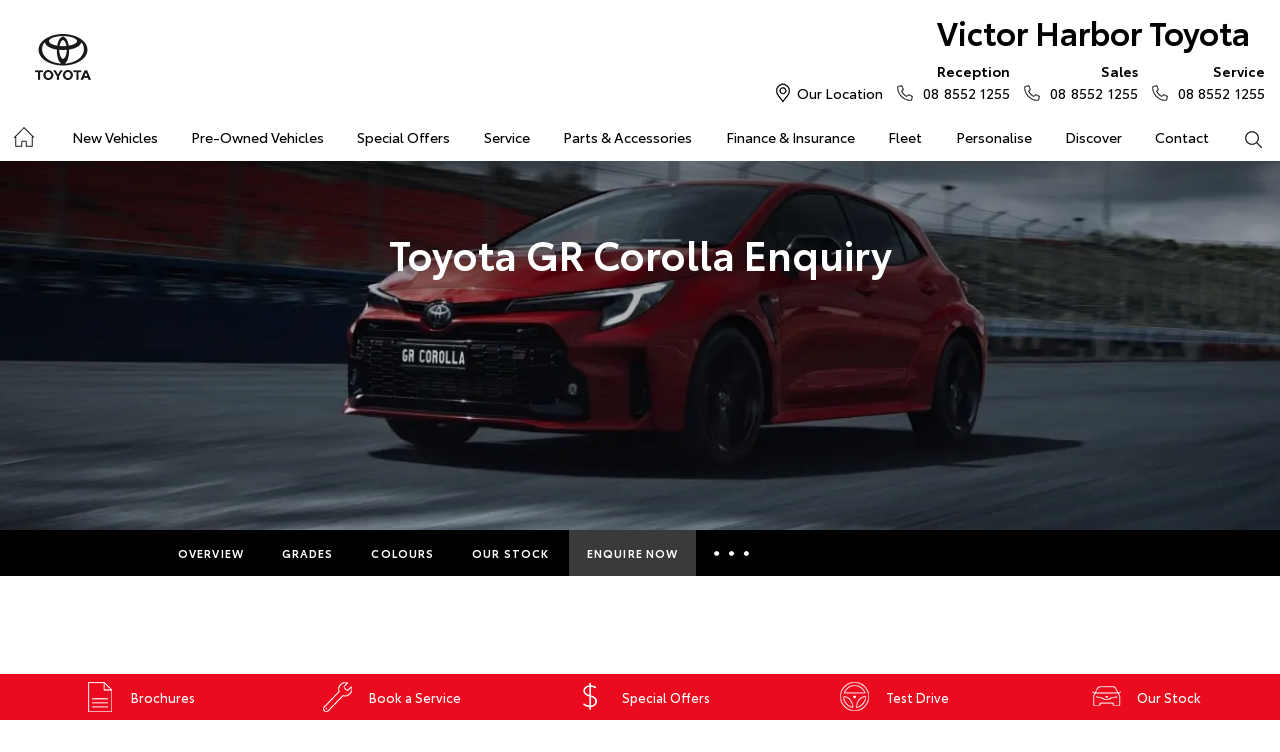

--- FILE ---
content_type: text/html; charset=utf-8
request_url: https://www.victorharbortoyota.com.au/new-vehicles/grcorolla/enquire-now/
body_size: 56704
content:

<!DOCTYPE html>
<html lang="en">
<head>
	
	<link rel="preconnect" href="https://cdn.mattaki.com">
	<link rel="preconnect" href="https://www.googletagmanager.com">
    <script type="text/javascript" src="//cdn.mattaki.com/all/js/jquery-3.3.1.min.js"></script>
	<script defer type="text/javascript" src="/combres.axd/siteJs/d2af3f9ee4007b23bcb19e10621d391caeb79823fb2bfc2c200be5be5fec97f3352ac700c4a361e76c91ac06ca5874c83a85dba8fffce4bba609572ae0361486/"></script>
	<link rel="stylesheet" type="text/css" href="/combres.axd/siteCsstoy-4/46c84d408cddadde6167d818873915918c48d364ef3b9df3b96649567885a9dbba3519cd21ca805581f48b1decc2930a669f1f5dba4d96cba8c106c727996d04/"/>

	<meta charset="utf-8" />
	<meta name="viewport" content="width=device-width, initial-scale=1, minimum-scale=1" />
	<meta name="format-detection" content="telephone=no" />
	<meta name="application-name" content="Victor Harbor Toyota" />
	<meta name="msapplication-TileColor" content="#FFFFFF" />
	<meta name="msapplication-TileImage" content="/images/favtile.png" />
	<link rel="canonical" href="https://www.victorharbortoyota.com.au/new-vehicles/grcorolla/enquire-now/"/>
	

	<!-- start Panalysis modifications -->
	<!-- start data layer -->
	<script>
	    var dataLayer = dataLayer || [];
	</script>
	<!-- end data layer -->
	<!-- end Panalysis modifications -->

	<meta name="google-site-verification" content="o1DrY2ElmYm-s9KbG4B7CwKHifKsaMqyNhXS43hUD60" />

	<title>Toyota GR Corolla Enquiry | Victor Harbor Toyota</title>
	<meta name="description" content="Enquire about the Toyota GR Corolla at Victor Harbor Toyota today.">
	
		<meta property="og:title" content="Toyota GR Corolla Enquiry | Victor Harbor Toyota" />
		
		<meta property="og:description" content="Enquire about the Toyota GR Corolla at Victor Harbor Toyota today." />
		
		<meta property="og:type" content="website" />
		<meta property="og:url" content="https://www.victorharbortoyota.com.au/new-vehicles/grcorolla/enquire-now/" />
		
		<meta property="og:site_name" content="Victor Harbor Toyota" />
		
	

<!-- Dealer's Google Tag Manager(s) -->

		<script>(function (w, d, s, l, i) {
			w[l] = w[l] || []; w[l].push({
				'gtm.start':
				new Date().getTime(), event: 'gtm.js'
			}); var f = d.getElementsByTagName(s)[0],
			j = d.createElement(s), dl = l != 'dataLayer' ? '&l=' + l : ''; j.async = true; j.src =
			'//www.googletagmanager.com/gtm.js?id=' + i + dl; f.parentNode.insertBefore(j, f);
		})(window, document, 'script', 'dataLayer', 'GTM-K34WSRG');</script>
	
<!-- Dealer's Google Tag Manager(s) -->

	
	<script>
		dataLayer.push({
			'vehicleFranchise': 'Toyota',
			'vehicleModel': 'GR Corolla'
		});
	</script>
	
</head>
<body id="pageBody" class="pgVehicleDetail">
	

<!-- Dealer's Google Tag Manager(s) -->
 <noscript><iframe src="//www.googletagmanager.com/ns.html?id=GTM-K34WSRG" height="0" width="0" style="display:none;visibility:hidden"></iframe></noscript>
	
<!-- End Dealer's Google Tag Manager(s) -->

	







<div class='sideIconsRhs fixedSideIconContainer hiddenMobileOnly'>
	<ul>
			<li>
				<a href='/brochures/' ><i class='iconBrochure'></i><span class="text">Brochures</span></a>
			</li>
			<li>
				<a href='/enquiries/service-booking/' ><i class='iconService'></i><span class="text">Book a Service</span></a>
			</li>
			<li>
				<a href='/special-offers/' ><i class='iconSpecial'></i><span class="text">Special Offers</span></a>
			</li>
			<li>
				<a href='/enquiries/new-vehicle-test-drive-booking/' ><i class='iconTestDrive'></i><span class="text">Test Drive</span></a>
			</li>
			<li>
				<a href='/used-cars/' ><i class='iconVehicle'></i><span class="text">Our Stock</span></a>
			</li></ul>
</div>
<div class='sideIconsRhs fixedSideIconContainer hiddenTabletOnly hiddenDesktop'>
	<ul>
			<li>
				<a href='/brochures/' ><i class='iconBrochure'></i><span class="text">Brochures</span></a>
			</li>
			<li>
				<a href='/enquiries/service-booking/' ><i class='iconService'></i><span class="text">Book a Service</span></a>
			</li>
			<li>
				<a href='/special-offers/' ><i class='iconSpecial'></i><span class="text">Special Offers</span></a>
			</li></ul>
</div>



	<!-- header container begin -->
	<div id="headerContainer">
		

<div class="headerBranding">
	

	<div class="brandingContainer">	
		<div class="branding">
			<a id="manufacturerLogo" href="/" title="Victor Harbor Toyota"></a>
			

			<a id="dealerLogo" href="/" title="Victor Harbor Toyota">
				Victor Harbor Toyota
				
			</a>
			
			<div id="btnToggleTabletNav">Menu <i></i></div>
			<div class="printLogo"><img src="/images/logo-print.png" alt="Victor Harbor Toyota Logo" /></div>
			
		</div>
	</div>
</div>

<div class="headerMobileNav">
	<div class="mobileNavContainer">

		<div id="mobileNav">
			<a class="btnCall" href="tel:08 8552 1255">Call Us <i class="iconMobile"></i></a>
			<a class="btnLocation" href="/enquiries/">Location <i class="iconMarker"></i></a>
			<button id="btnToggleMobileNav">Menu <i class="iconMenu"></i></button>
		</div>

	</div>
</div>

		<div class="headerNav">
			

<div class="coreNav">
	<div class="navContainer">

		<!-- nav begin -->
		<ol id="nav">
			
			<li id="navHome"><a href="/?referring_cta=primary_header" class="navTab">Home</a></li>
			
					
						<li id="navPassenger">

							<a href="/new-vehicles/?referring_cta=primary_header" class="navTab">New Vehicles</a>
							<div class="vehicleDropDown">
								<div class="ddVehicles">
									<ol class="ddVehiclesList nvs">
										<li class='hoveringCat'>
<a href='/new-vehicles/cars/?referring_cta=secondary_header' class='ddCatTab'>Cars</a>
<div class='ddCat'><div class='ddVehicle'>
<h4>Yaris</h4>
<a class='thumb' href='https://victorharbortoyota.dealer.toyota.com.au/new-vehicles-all/yaris?referring_cta=secondary_header'><img alt='Yaris' class='lozad' data-src='//cdn.rotorint.com/Yaris/2025_03_Mar/e/360/png/lo/519x292/SPN_YAR_0102SRFG113S02460C1_comp_004.png' /></a>
<div class='desc'><p>Big inside, small on the outside.</p></div>
<div class='actions'>
<a class='btn' href='/new-vehicles/yaris?referring_cta=secondary_header'>Explore</a><a class='btnDark' href='https://victorharbortoyota.dealer.toyota.com.au/new-vehicles-all/yaris?referring_cta=secondary_header'>Our Stock</a></div>
</div>
<div class='ddVehicle'>
<h4>Corolla Hatch</h4>
<a class='thumb' href='https://victorharbortoyota.dealer.toyota.com.au/new-vehicles-all/corolla?referring_cta=secondary_header'><img alt='Corolla Hatch' class='lozad' data-src='//cdn.rotorint.com/Corolla/2025_09_Sep/e/360/png/lo/519x292/SPN_AUS_0102RCLB204E25120C1_comp_004.png' /></a>
<div class='desc'><p></p></div>
<div class='actions'>
<a class='btn' href='/new-vehicles/corollahatch?referring_cta=secondary_header'>Explore</a><a class='btnDark' href='https://victorharbortoyota.dealer.toyota.com.au/new-vehicles-all/corolla?referring_cta=secondary_header'>Our Stock</a></div>
</div>
<div class='ddVehicle'>
<h4>Corolla Sedan</h4>
<a class='thumb' href='https://victorharbortoyota.dealer.toyota.com.au/new-vehicles-all/corolla-sedan?referring_cta=secondary_header'><img alt='Corolla Sedan' class='lozad' data-src='//cdn.rotorint.com/Corolla/2025_08_Aug/e/360/png/lo/519x292/SPN_CRS_0103T3FB204306660B0_comp_004.png' /></a>
<div class='desc'><p></p></div>
<div class='actions'>
<a class='btn' href='/new-vehicles/corollasedan?referring_cta=secondary_header'>Explore</a><a class='btnDark' href='https://victorharbortoyota.dealer.toyota.com.au/new-vehicles-all/corolla-sedan?referring_cta=secondary_header'>Our Stock</a></div>
</div>
<div class='ddVehicle'>
<h4>Camry</h4>
<a class='thumb' href='https://victorharbortoyota.dealer.toyota.com.au/new-vehicles-all/camry?referring_cta=secondary_header'><img alt='Camry' class='lozad' data-src='//cdn.rotorint.com/Camry/2025_11_Nov/e/360/png/lo/519x292/CAM_SPN_0108X8LA202V03580D0_comp_004.png' /></a>
<div class='desc'><p>Advanced styling inside and out.</p></div>
<div class='actions'>
<a class='btn' href='/new-vehicles/camry?referring_cta=secondary_header'>Explore</a><a class='btnDark' href='https://victorharbortoyota.dealer.toyota.com.au/new-vehicles-all/camry?referring_cta=secondary_header'>Our Stock</a></div>
</div>
<div class='ddVehicle'>
<h4>GR86</h4>
<a class='thumb' href='https://victorharbortoyota.dealer.toyota.com.au/new-vehicles-all/gr86?referring_cta=secondary_header'><img alt='GR86' class='lozad' data-src='//cdn.rotorint.com/GR_86/2023_11_Nov/e/360/png/lo/519x292/SPN_GRS_010DCKAM20L8001230B2_comp_004.png' /></a>
<div class='desc'><p></p></div>
<div class='actions'>
<a class='btn' href='/new-vehicles/gr86?referring_cta=secondary_header'>Explore</a><a class='btnDark' href='https://victorharbortoyota.dealer.toyota.com.au/new-vehicles-all/gr86?referring_cta=secondary_header'>Our Stock</a></div>
</div>
<div class='ddVehicle'>
<h4>GR Supra</h4>
<a class='thumb' href='https://victorharbortoyota.dealer.toyota.com.au/new-vehicles-all/gr-supra?referring_cta=secondary_header'><img alt='GR Supra' class='lozad' data-src='//cdn.rotorint.com/GR_Supra/2025_03_Mar/e/360/png/lo/519x292/SPN_SUP_010D19LB404X02700B0_comp_004.png' /></a>
<div class='desc'><p>A legend reborn.</p></div>
<div class='actions'>
<a class='btn' href='/new-vehicles/grsupra?referring_cta=secondary_header'>Explore</a><a class='btnDark' href='https://victorharbortoyota.dealer.toyota.com.au/new-vehicles-all/gr-supra?referring_cta=secondary_header'>Our Stock</a></div>
</div>
<div class='ddVehicle'>
<h4>GR Corolla</h4>
<a class='thumb' href='https://victorharbortoyota.dealer.toyota.com.au/new-vehicles-all/gr-corolla?referring_cta=secondary_header'><img alt='GR Corolla' class='lozad' data-src='//cdn.rotorint.com/Corolla-GR/2022_10_Oct/e/360/png/lo/519x292/SPN_GRC_0103U5EA201025330G0_comp_004.png' /></a>
<div class='desc'><p></p></div>
<div class='actions'>
<a class='btn' href='/new-vehicles/grcorolla?referring_cta=secondary_header'>Explore</a><a class='btnDark' href='https://victorharbortoyota.dealer.toyota.com.au/new-vehicles-all/gr-corolla?referring_cta=secondary_header'>Our Stock</a></div>
</div>
<div class='ddVehicle'>
<h4>GR Yaris</h4>
<a class='thumb' href='https://victorharbortoyota.dealer.toyota.com.au/new-vehicles-all/gr-yaris?referring_cta=secondary_header'><img alt='GR Yaris' class='lozad' data-src='//cdn.rotorint.com/Yaris-GR/2020_08_Aug/e/360/png/lo/519x292/SPN_YGR_010040EA208B89730G0_comp_004.png' /></a>
<div class='desc'><p></p></div>
<div class='actions'>
<a class='btn' href='/new-vehicles/gryaris?referring_cta=secondary_header'>Explore</a><a class='btnDark' href='https://victorharbortoyota.dealer.toyota.com.au/new-vehicles-all/gr-yaris?referring_cta=secondary_header'>Our Stock</a></div>
</div>
</div>
</li>
<li class=''>
<a href='/new-vehicles/suvs-4wds/?referring_cta=secondary_header' class='ddCatTab'>SUVs & 4WDs</a>
<div class='ddCat'><div class='ddVehicle'>
<h4>Yaris Cross</h4>
<a class='thumb' href='https://victorharbortoyota.dealer.toyota.com.au/new-vehicles-all/yaris-cross?referring_cta=secondary_header'><img alt='Yaris Cross' class='lozad' data-src='//cdn.rotorint.com/Yaris-Cross/2024_01_Jan/e/360/png/lo/519x292/SPN_YRX_0103T3EA204A46960C1_comp_004.png' /></a>
<div class='desc'><p></p></div>
<div class='actions'>
<a class='btn' href='/new-vehicles/yariscross?referring_cta=secondary_header'>Explore</a><a class='btnDark' href='https://victorharbortoyota.dealer.toyota.com.au/new-vehicles-all/yaris-cross?referring_cta=secondary_header'>Our Stock</a></div>
</div>
<div class='ddVehicle'>
<h4>Corolla Cross</h4>
<a class='thumb' href='https://victorharbortoyota.dealer.toyota.com.au/new-vehicles-all/corolla-cross?referring_cta=secondary_header'><img alt='Corolla Cross' class='lozad' data-src='//cdn.rotorint.com/CorollaCross/2025_05_May/e/360/png/lo/519x292/CCR_SPN_0102NKLC20A716010C1_comp_004.png' /></a>
<div class='desc'><p></p></div>
<div class='actions'>
<a class='btn' href='/new-vehicles/corollacross?referring_cta=secondary_header'>Explore</a><a class='btnDark' href='https://victorharbortoyota.dealer.toyota.com.au/new-vehicles-all/corolla-cross?referring_cta=secondary_header'>Our Stock</a></div>
</div>
<div class='ddVehicle'>
<h4>C-HR</h4>
<a class='thumb' href='https://victorharbortoyota.dealer.toyota.com.au/new-vehicles-all/c-hr?referring_cta=secondary_header'><img alt='C-HR' class='lozad' data-src='//cdn.rotorint.com/C-HR/2024_11_Nov/e/360/png/lo/519x292/SPN_CHR_0102TBEB200M50380C1_comp_004.png' /></a>
<div class='desc'><p>Sleek and muscular small SUV.</p></div>
<div class='actions'>
<a class='btn' href='/new-vehicles/c-hr?referring_cta=secondary_header'>Explore</a><a class='btnDark' href='https://victorharbortoyota.dealer.toyota.com.au/new-vehicles-all/c-hr?referring_cta=secondary_header'>Our Stock</a></div>
</div>
<div class='ddVehicle'>
<h4>RAV4</h4>
<a class='thumb' href='https://victorharbortoyota.dealer.toyota.com.au/new-vehicles-all/rav4?referring_cta=secondary_header'><img alt='RAV4' class='lozad' data-src='//cdn.rotorint.com/RAV4/2025_12_Dec/e/360/png/lo/519x292/RAV_SPN_0101L6LA4074604103A_comp_004.png' /></a>
<div class='desc'><p>The SUV for every journey.</p></div>
<div class='actions'>
<a class='btn' href='/new-vehicles/rav4?referring_cta=secondary_header'>Explore</a><a class='btnDark' href='https://victorharbortoyota.dealer.toyota.com.au/new-vehicles-all/rav4?referring_cta=secondary_header'>Our Stock</a></div>
</div>
<div class='ddVehicle'>
<h4>bZ4X</h4>
<a class='thumb' href='https://victorharbortoyota.dealer.toyota.com.au/new-vehicles-all/bz4x?referring_cta=secondary_header'><img alt='bZ4X' class='lozad' data-src='//cdn.rotorint.com/bZ4X/2025_10_Oct/e/360/png/lo/519x292/SPN_BZX_0101L5EA102P64680C0_comp_004.png' /></a>
<div class='desc'><p></p></div>
<div class='actions'>
<a class='btn' href='/new-vehicles/bz4x?referring_cta=secondary_header'>Explore</a><a class='btnDark' href='https://victorharbortoyota.dealer.toyota.com.au/new-vehicles-all/bz4x?referring_cta=secondary_header'>Our Stock</a></div>
</div>
<div class='ddVehicle'>
<h4>Fortuner</h4>
<a class='thumb' href='https://victorharbortoyota.dealer.toyota.com.au/new-vehicles-all/fortuner?referring_cta=secondary_header'><img alt='Fortuner' class='lozad' data-src='//cdn.rotorint.com/Fortuner/2021_08_Aug/e/360/png/lo/519x292/SPN_FTN_010040FN222U84860DU_comp_004.png' /></a>
<div class='desc'><p>Tough to the task.</p></div>
<div class='actions'>
<a class='btn' href='/new-vehicles/fortuner?referring_cta=secondary_header'>Explore</a><a class='btnDark' href='https://victorharbortoyota.dealer.toyota.com.au/new-vehicles-all/fortuner?referring_cta=secondary_header'>Our Stock</a></div>
</div>
<div class='ddVehicle'>
<h4>Kluger</h4>
<a class='thumb' href='https://victorharbortoyota.dealer.toyota.com.au/new-vehicles-all/kluger?referring_cta=secondary_header'><img alt='Kluger' class='lozad' data-src='//cdn.rotorint.com/Kluger/2024_11_Nov/e/360/png/lo/519x292/SPN_KLU_0101G3FB207T931201A_comp_004.png' /></a>
<div class='desc'><p>The ultimate family SUV.</p></div>
<div class='actions'>
<a class='btn' href='/new-vehicles/kluger?referring_cta=secondary_header'>Explore</a><a class='btnDark' href='https://victorharbortoyota.dealer.toyota.com.au/new-vehicles-all/kluger?referring_cta=secondary_header'>Our Stock</a></div>
</div>
<div class='ddVehicle'>
<h4>LandCruiser Prado</h4>
<a class='thumb' href='https://victorharbortoyota.dealer.toyota.com.au/new-vehicles-all/prado?referring_cta=secondary_header'><img alt='LandCruiser Prado' class='lozad' data-src='//cdn.rotorint.com/Prado/2024_06_Jun/e/360/png/lo/519x292/SPN_PRD_0102ZCLB204C072905B_comp_004.png' /></a>
<div class='desc'><p></p></div>
<div class='actions'>
<a class='btn' href='/new-vehicles/landcruiserprado?referring_cta=secondary_header'>Explore</a><a class='btnDark' href='https://victorharbortoyota.dealer.toyota.com.au/new-vehicles-all/prado?referring_cta=secondary_header'>Our Stock</a></div>
</div>
<div class='ddVehicle'>
<h4>LandCruiser 300</h4>
<a class='thumb' href='https://victorharbortoyota.dealer.toyota.com.au/new-vehicles-all/landcruiser-300?referring_cta=secondary_header'><img alt='LandCruiser 300' class='lozad' data-src='//cdn.rotorint.com/LandCruiser_300/2021_07_Jul/e/360/png/lo/519x292/SPN_LC3_0104V8FB205E55200B0_comp_004.png' /></a>
<div class='desc'><p></p></div>
<div class='actions'>
<a class='btn' href='/new-vehicles/landcruiser300?referring_cta=secondary_header'>Explore</a><a class='btnDark' href='https://victorharbortoyota.dealer.toyota.com.au/new-vehicles-all/landcruiser-300?referring_cta=secondary_header'>Our Stock</a></div>
</div>
</div>
</li>
<li class=''>
<a href='/new-vehicles/utes-vans/?referring_cta=secondary_header' class='ddCatTab'>Utes & Vans</a>
<div class='ddCat'><div class='ddVehicle'>
<h4>HiLux</h4>
<a class='thumb' href='https://victorharbortoyota.dealer.toyota.com.au/new-vehicles-all/hilux?referring_cta=secondary_header'><img alt='HiLux' class='lozad' data-src='//cdn.rotorint.com/HiLux/2025_08_Aug/e/360/png/lo/519x292/HLX_SPN_0103U5FD202U22460JS_comp_004.png' /></a>
<div class='desc'><p>Tough, durable and comfortable.</p></div>
<div class='actions'>
<a class='btn' href='/new-vehicles/hilux?referring_cta=secondary_header'>Explore</a><a class='btnDark' href='https://victorharbortoyota.dealer.toyota.com.au/new-vehicles-all/hilux?referring_cta=secondary_header'>Our Stock</a></div>
</div>
<div class='ddVehicle'>
<h4>LandCruiser 70</h4>
<a class='thumb' href='https://victorharbortoyota.dealer.toyota.com.au/new-vehicles-all/landcruiser-70?referring_cta=secondary_header'><img alt='LandCruiser 70' class='lozad' data-src='//cdn.rotorint.com/LandCruiser_70/2024_10_Oct/e/360/png/lo/519x292/L70_SPN_0601F7LB107215880A1_comp_004.png' /></a>
<div class='desc'><p>The legendary workhorse.</p></div>
<div class='actions'>
<a class='btn' href='/new-vehicles/landcruiser70?referring_cta=secondary_header'>Explore</a><a class='btnDark' href='https://victorharbortoyota.dealer.toyota.com.au/new-vehicles-all/landcruiser-70?referring_cta=secondary_header'>Our Stock</a></div>
</div>
<div class='ddVehicle'>
<h4>HiAce</h4>
<a class='thumb' href='https://victorharbortoyota.dealer.toyota.com.au/new-vehicles-all/hiace?referring_cta=secondary_header'><img alt='HiAce' class='lozad' data-src='//cdn.rotorint.com/HiAce/2020_06_Jun/e/360/png/lo/519x292/SPN_HIA_VAN058FA119643220B0_comp_A17.009.png' /></a>
<div class='desc'><p>Professional and reliable.</p></div>
<div class='actions'>
<a class='btn' href='/new-vehicles/hiace?referring_cta=secondary_header'>Explore</a><a class='btnDark' href='https://victorharbortoyota.dealer.toyota.com.au/new-vehicles-all/hiace?referring_cta=secondary_header'>Our Stock</a></div>
</div>
<div class='ddVehicle'>
<h4>Tundra</h4>
<a class='thumb' href='https://victorharbortoyota.dealer.toyota.com.au/new-vehicles-all/tundra?referring_cta=secondary_header'><img alt='Tundra' class='lozad' data-src='//cdn.rotorint.com/Tundra/2024_09_Sep/e/360/png/lo/519x292/SPN_TUN_0101G3EA2186726411A_compcrop_004.png' /></a>
<div class='desc'><p></p></div>
<div class='actions'>
<a class='btn' href='/new-vehicles/tundra?referring_cta=secondary_header'>Explore</a><a class='btnDark' href='https://victorharbortoyota.dealer.toyota.com.au/new-vehicles-all/tundra?referring_cta=secondary_header'>Our Stock</a></div>
</div>
<div class='ddVehicle'>
<h4>Coaster</h4>
<a class='thumb' href='https://victorharbortoyota.dealer.toyota.com.au/new-vehicles-all/coaster?referring_cta=secondary_header'><img alt='Coaster' class='lozad' data-src='//cdn.rotorint.com/Coaster/2017_01_Jan/e/360/png/lo/519x292/2017-01_COASTER_FWD_BUS_DIESEL_DELUXE_00_058_FrenchVanilla_e360_009.png' /></a>
<div class='desc'><p>Comfort and versatility.</p></div>
<div class='actions'>
<a class='btn' href='/new-vehicles/coaster?referring_cta=secondary_header'>Explore</a><a class='btnDark' href='https://victorharbortoyota.dealer.toyota.com.au/new-vehicles-all/coaster?referring_cta=secondary_header'>Our Stock</a></div>
</div>
</div>
</li>

									</ol>
								</div>

								<div class="navSupplementaryLinks">
									<a id="mainNav_rptrSections_ctl00_hlOurStock" class="red" href="https://victorharbourtoyota.dealer.toyota.com.au/new-vehicles/dealer-stock/?referring_cta=secondary_header"><i class="icon iconStock"></i>Our Stock</a>
										<a href="/service/m/toyota-warranty-advantage/?referring_cta=secondary_header"><i class="icon iconLink"></i>Toyota Warranty Advantage</a>
										<a href="/enquiries/?referring_cta=secondary_header"><i class="icon iconEnquiry"></i>Enquiries</a>
									
								</div>
							</div>
						</li>
					

					
				
					

					
						<li id="navPreOwned" >
							<a href="/used-car/list/?referring_cta=primary_header" id="mainNav_rptrSections_ctl01_lnkSection" class="navTab">Pre-Owned Vehicles</a>
								<div class="dropDown">
									<ol class="navDropDownList">
										
												
													<li><a href="/used-car/list/?referring_cta=secondary_header" id="mainNav_rptrSections_ctl01_rptrPages_ctl00_lnkPage">Pre-Owned Vehicles</a></li>
												
											
												
													<li><a href="https://victorharbourtoyota.dealer.toyota.com.au/demonstrators/?referring_cta=secondary_header" id="mainNav_rptrSections_ctl01_rptrPages_ctl01_lnkPage">Demo Vehicles</a></li>
												
											
												
													<li><a href="/pre-owned/m/about-toyota-certified-pre-owned-vehicles/?referring_cta=secondary_header" id="mainNav_rptrSections_ctl01_rptrPages_ctl02_lnkPage">About Toyota Certified Pre-Owned Vehicles</a></li>
												
											
												
													<li><a href="https://victorharbourtoyota.dealer.toyota.com.au/sellmycar/?referring_cta=secondary_header" id="mainNav_rptrSections_ctl01_rptrPages_ctl03_lnkPage">Sell My Car</a></li>
												
											
									</ol>

									<div class="dropDownSupportLinks">
										<a href="/enquiries/used-vehicle-enquiry/" id="mainNav_rptrSections_ctl01_lnkEnquiriesLink"><i class="icon iconEnquiry"></i>Enquiries</a><a href="/our-location/department-location/used-vehicles/?referring_cta=secondary_header" id="mainNav_rptrSections_ctl01_lnkDepartmentLocation"><i class="icon iconMarker"></i>
											<span id="mainNav_rptrSections_ctl01_lblLocation">Our Location</span></a>
									</div>
								</div>
							
						</li>
					
				
					

					
						<li id="navOffers" >
							<a href="/special-offers/m/toyota-special-offers/?referring_cta=primary_header" id="mainNav_rptrSections_ctl02_lnkSection" class="navTab">Special Offers</a>
								<div class="dropDown">
									<ol class="navDropDownList">
										
												
													<li><a href="/special-offers/m/toyota-special-offers/?referring_cta=secondary_header" id="mainNav_rptrSections_ctl02_rptrPages_ctl00_lnkPage">Toyota Special Offers</a></li>
												
											
												
													<li><a href="https://victorharbourtoyota.dealer.toyota.com.au/new-vehicles/dealer-specials?referring_cta=secondary_header" id="mainNav_rptrSections_ctl02_rptrPages_ctl01_lnkPage">Local Special Offers</a></li>
												
											
									</ol>

									<div class="dropDownSupportLinks">
										<a href="/enquiries/special-offers-enquiry/" id="mainNav_rptrSections_ctl02_lnkEnquiriesLink"><i class="icon iconEnquiry"></i>Enquiries</a><a href="/our-location/?referring_cta=secondary_header" id="mainNav_rptrSections_ctl02_lnkDepartmentLocation"><i class="icon iconMarker"></i>
											<span id="mainNav_rptrSections_ctl02_lblLocation">Our Location</span></a>
									</div>
								</div>
							
						</li>
					
				
					

					
						<li id="navService" >
							<a href="https://victorharbourtoyota.dealer.toyota.com.au/service/booking/?referring_cta=primary_header" id="mainNav_rptrSections_ctl03_lnkSection" class="navTab">Service</a>
								<div class="dropDown">
									<ol class="navDropDownList">
										
												
													<li><a href="https://victorharbourtoyota.dealer.toyota.com.au/service/booking/?referring_cta=secondary_header" id="mainNav_rptrSections_ctl03_rptrPages_ctl00_lnkPage">Book a Service</a></li>
												
											
												
													<li><a href="/enquiries/service-enquiry/?referring_cta=secondary_header" id="mainNav_rptrSections_ctl03_rptrPages_ctl01_lnkPage">Service Enquiries</a></li>
												
											
												
													<li><a href="/service/m/toyota-recalls/?referring_cta=secondary_header" id="mainNav_rptrSections_ctl03_rptrPages_ctl02_lnkPage">Toyota Recalls</a></li>
												
											
												
													<li><a href="/service/m/toyota-genuine-service/?referring_cta=secondary_header" id="mainNav_rptrSections_ctl03_rptrPages_ctl03_lnkPage">Toyota Genuine Service</a></li>
												
											
									</ol>

									<div class="dropDownSupportLinks">
										<a href="/enquiries/service-enquiry/" id="mainNav_rptrSections_ctl03_lnkEnquiriesLink"><i class="icon iconEnquiry"></i>Enquiries</a><a href="/our-location/department-location/service/?referring_cta=secondary_header" id="mainNav_rptrSections_ctl03_lnkDepartmentLocation"><i class="icon iconMarker"></i>
											<span id="mainNav_rptrSections_ctl03_lblLocation">Our Location</span></a>
									</div>
								</div>
							
						</li>
					
				
					

					
						<li id="navPartsAccessories" >
							<a href="/parts-and-accessories/m/toyota-genuine-parts/?referring_cta=primary_header" id="mainNav_rptrSections_ctl04_lnkSection" class="navTab">Parts & Accessories</a>
								<div class="dropDown">
									<ol class="navDropDownList">
										
												
													<li><a href="/parts-and-accessories/m/toyota-genuine-parts/?referring_cta=secondary_header" id="mainNav_rptrSections_ctl04_rptrPages_ctl00_lnkPage">Toyota Genuine Parts</a></li>
												
											
												
													<li><a href="https://victorharbourtoyota.dealer.toyota.com.au/toyota-for-you/home?referring_cta=secondary_header" id="mainNav_rptrSections_ctl04_rptrPages_ctl01_lnkPage">Accessorise Your Toyota</a></li>
												
											
												
													<li><a href="/enquiries/parts-and-accessories-enquiry/?referring_cta=secondary_header" id="mainNav_rptrSections_ctl04_rptrPages_ctl02_lnkPage">Parts Enquiry</a></li>
												
											
									</ol>

									<div class="dropDownSupportLinks">
										<a href="/enquiries/parts-and-accessories-enquiry/" id="mainNav_rptrSections_ctl04_lnkEnquiriesLink"><i class="icon iconEnquiry"></i>Enquiries</a><a href="/our-location/department-location/parts-and-accessories/?referring_cta=secondary_header" id="mainNav_rptrSections_ctl04_lnkDepartmentLocation"><i class="icon iconMarker"></i>
											<span id="mainNav_rptrSections_ctl04_lblLocation">Our Location</span></a>
									</div>
								</div>
							
						</li>
					
				
					

					
						<li id="navFinanceInsurance" >
							<a href="/finance-and-insurance/m/finance/?referring_cta=primary_header" id="mainNav_rptrSections_ctl05_lnkSection" class="navTab">Finance & Insurance</a>
								<div class="dropDown">
									<ol class="navDropDownList">
										
												
													<li><a href="/finance-and-insurance/m/finance/?referring_cta=secondary_header" id="mainNav_rptrSections_ctl05_rptrPages_ctl00_lnkPage">About Finance at Victor Harbor Toyota</a></li>
												
											
												
													<li><a href="https://victorharbourtoyota.dealer.toyota.com.au/finance/car-loan-calculator/?referring_cta=secondary_header" id="mainNav_rptrSections_ctl05_rptrPages_ctl01_lnkPage">Toyota Personalised Repayments</a></li>
												
											
												
													<li><a href="https://victorharbourtoyota.dealer.toyota.com.au/finance/full-service-lease?referring_cta=secondary_header" id="mainNav_rptrSections_ctl05_rptrPages_ctl02_lnkPage">Full-Service Lease</a></li>
												
											
												
													<li><a href="https://victorharbourtoyota.dealer.toyota.com.au/finance/used-car/?referring_cta=secondary_header" id="mainNav_rptrSections_ctl05_rptrPages_ctl03_lnkPage">Used Car Finance</a></li>
												
											
												
													<li><a href="https://victorharbourtoyota.dealer.toyota.com.au/finance/car-insurance?referring_cta=secondary_header" id="mainNav_rptrSections_ctl05_rptrPages_ctl04_lnkPage">Get a Toyota Car Insurance Quote</a></li>
												
											
												
													<li><a href="/finance-and-insurance/m/toyota-access/?referring_cta=secondary_header" id="mainNav_rptrSections_ctl05_rptrPages_ctl05_lnkPage">Toyota Access</a></li>
												
											
												
													<li><a href="https://victorharbourtoyota.dealer.toyota.com.au/finance/finance-for-farmers?referring_cta=secondary_header" id="mainNav_rptrSections_ctl05_rptrPages_ctl06_lnkPage">Finance for Farmers</a></li>
												
											
									</ol>

									<div class="dropDownSupportLinks">
										<a href="/enquiries/finance-enquiry/" id="mainNav_rptrSections_ctl05_lnkEnquiriesLink"><i class="icon iconEnquiry"></i>Enquiries</a><a href="/our-location/department-location/finance-and-insurance/?referring_cta=secondary_header" id="mainNav_rptrSections_ctl05_lnkDepartmentLocation"><i class="icon iconMarker"></i>
											<span id="mainNav_rptrSections_ctl05_lblLocation">Our Location</span></a>
									</div>
								</div>
							
						</li>
					
				
					

					
						<li id="navFleet" >
							<a href="/fleet/m/fleet/?referring_cta=primary_header" id="mainNav_rptrSections_ctl06_lnkSection" class="navTab">Fleet</a>
								<div class="dropDown">
									<ol class="navDropDownList">
										
												
													<li><a href="/fleet/m/fleet/?referring_cta=secondary_header" id="mainNav_rptrSections_ctl06_rptrPages_ctl00_lnkPage">About Fleet</a></li>
												
											
												
													<li><a href="/enquiries/fleet-enquiry/?referring_cta=secondary_header" id="mainNav_rptrSections_ctl06_rptrPages_ctl01_lnkPage">Fleet Enquiries</a></li>
												
											
									</ol>

									<div class="dropDownSupportLinks">
										<a href="/enquiries/fleet-enquiry/" id="mainNav_rptrSections_ctl06_lnkEnquiriesLink"><i class="icon iconEnquiry"></i>Enquiries</a><a href="/our-location/department-location/fleet/?referring_cta=secondary_header" id="mainNav_rptrSections_ctl06_lnkDepartmentLocation"><i class="icon iconMarker"></i>
											<span id="mainNav_rptrSections_ctl06_lblLocation">Our Location</span></a>
									</div>
								</div>
							
						</li>
					
				
					

					
						<li id="navPersonalise" >
							<a href="https://victorharbourtoyota.dealer.toyota.com.au/toyota-for-you/vehicle-selection?SC=38207&referring_cta=primary_header" id="mainNav_rptrSections_ctl07_lnkSection" class="navTab">Personalise</a>
						</li>
					
				
					

					
						<li id="navDiscover" >
							<a href="/about-us/m/about-us/?referring_cta=primary_header" id="mainNav_rptrSections_ctl08_lnkSection" class="navTab">Discover</a>
								<div class="dropDown">
									<ol class="navDropDownList">
										
												
													<li><a href="/about-us/m/about-us/?referring_cta=secondary_header" id="mainNav_rptrSections_ctl08_rptrPages_ctl00_lnkPage">About Us</a></li>
												
											
												
													<li><a href="/new-vehicles/toyota-connected-services/connected/?referring_cta=secondary_header" id="mainNav_rptrSections_ctl08_rptrPages_ctl01_lnkPage">Toyota Connected Services</a></li>
												
											
												
													<li><a href="/brand-value/m/mytoyota-connect/?referring_cta=secondary_header" id="mainNav_rptrSections_ctl08_rptrPages_ctl02_lnkPage">myToyota Connect App</a></li>
												
											
												
													<li><a href="/new-vehicles/toyota-safety-sense/?referring_cta=secondary_header" id="mainNav_rptrSections_ctl08_rptrPages_ctl03_lnkPage">Toyota Safety Sense</a></li>
												
											
												
													<li><a href="/service/m/toyota-warranty-advantage/?referring_cta=secondary_header" id="mainNav_rptrSections_ctl08_rptrPages_ctl04_lnkPage">Toyota Warranty Advantage</a></li>
												
											
												
													<li><a href="/new-vehicles/hybrid/technology/?referring_cta=secondary_header" id="mainNav_rptrSections_ctl08_rptrPages_ctl05_lnkPage">Hybrid Electric</a></li>
												
											
												
													<li><a href="/careers/?referring_cta=secondary_header" id="mainNav_rptrSections_ctl08_rptrPages_ctl06_lnkPage">Careers</a></li>
												
											
									</ol>

									<div class="dropDownSupportLinks">
										<a href="/enquiries/general-enquiry/" id="mainNav_rptrSections_ctl08_lnkEnquiriesLink"><i class="icon iconEnquiry"></i>Enquiries</a><a href="/our-location/?referring_cta=secondary_header" id="mainNav_rptrSections_ctl08_lnkDepartmentLocation"><i class="icon iconMarker"></i>
											<span id="mainNav_rptrSections_ctl08_lblLocation">Our Location</span></a>
									</div>
								</div>
							
						</li>
					
				
					

					
						<li id="navEnquiries" >
							<a href="/enquiries/location/victor-harbor/?referring_cta=primary_header" id="mainNav_rptrSections_ctl09_lnkSection" class="navTab">Contact</a>
								<div class="dropDown">
									<ol class="navDropDownList">
										
												
													<li><a href="/enquiries/?referring_cta=secondary_header" id="mainNav_rptrSections_ctl09_rptrPages_ctl00_lnkPage">Contact Us</a></li>
												
											
												
													<li><a href="/our-location/?referring_cta=secondary_header" id="mainNav_rptrSections_ctl09_rptrPages_ctl01_lnkPage">Our Location</a></li>
												
											
												
													<li><a href="/enquiries/general-enquiry-link/?referring_cta=secondary_header" id="mainNav_rptrSections_ctl09_rptrPages_ctl02_lnkPage">General Enquiries</a></li>
												
											
												
													<li><a href="/enquiries/complaint-handling/?referring_cta=secondary_header" id="mainNav_rptrSections_ctl09_rptrPages_ctl03_lnkPage">Complaint Handling Process</a></li>
												
											
												
													<li><a href="/enquiries/customer-feedback/?referring_cta=secondary_header" id="mainNav_rptrSections_ctl09_rptrPages_ctl04_lnkPage">Feedback</a></li>
												
											
												
													<li><a href="/enquiries/testimonial-submission/?referring_cta=secondary_header" id="mainNav_rptrSections_ctl09_rptrPages_ctl05_lnkPage">Customer Reviews</a></li>
												
											
									</ol>

									<div class="dropDownSupportLinks">
										<a href="/enquiries/general-enquiry/" id="mainNav_rptrSections_ctl09_lnkEnquiriesLink"><i class="icon iconEnquiry"></i>Enquiries</a><a href="/our-location/?referring_cta=secondary_header" id="mainNav_rptrSections_ctl09_lnkDepartmentLocation"><i class="icon iconMarker"></i>
											<span id="mainNav_rptrSections_ctl09_lblLocation">Our Location</span></a>
									</div>
								</div>
							
						</li>
					
				
			<li id="navSearch" class="">
				<button class="navTab"><i class="icon"></i>Search</button>
				<div class="dropDown" style="">
					<div class="navDropSearch">
						<input type="text" class="inputText" placeholder="Search Victor Harbor Toyota" id="txtKeywordOnMainNav" name="txtKeywordOnMainNav" autofocus>
						<input type="submit" value="Search" class="inputSubmit" id="btnSearchButtonOnMainNav" name="btnSearchButtonOnMainNav">
					</div>
				</div>
			</li>
		</ol>
		<!-- nav end -->

		<div id="navOverlay"></div>

	</div>
</div>

			
<div class="secondaryNav">
	<div class="subNavContainer">
		<ol id="subNav">
			
			<li class="navOurLocation"><a href="/our-location/victor-harbor/" id="secondaryNav_rptrSections_ctl00_lnkSection">Our Location</a> </li>
			
		
				<li class="phone"><a href="/our-location/victor-harbor/"><i class="icon"></i><small>Reception</small>08 8552 1255</a></li>
			<li class="phone"><a href="/our-location/victor-harbor/new-vehicles"><i class="icon"></i><small>Sales</small>08 8552 1255</a></li>
                <li class="phone"><a href="/our-location/victor-harbor/service"><i class="icon"></i><small>Service</small>08 8552 1255</a></li>
		</ol>
	</div>
</div>

		</div>
	</div>
	<!-- header container end -->
	

	
		<div id="vmSecondaryHero" class="vmSecondaryHero">
			<div id="heroBanners">
				
<div id="lcpBannerSlide">
	<div class="carousel-cell" style="background-image: url('https://cdn.mattaki.com/toyota/page-hero-banner/9f680920-3f51-4675-97e7-265f01799b6f/b4191b02-8c3d-4036-a624-59359bfab3ed.webp')"></div>
	
</div>

<div class="vueapp">
	<banner-carousel
		:video-on-mobile="false"
		:carousel-data='[{"IsFromMattaki":true,"BucketName":"toyota","BannerId":"9f680920-3f51-4675-97e7-265f01799b6f","HeroBannerType":1,"BannerData":{"ImageFileName":"b4191b02-8c3d-4036-a624-59359bfab3ed.webp","PlaceHolderImageFileName":null,"Mp4FileName":null,"WebmFileName":null}}]'
		:is-homepage="false"
		:show-carousel-dots="false"
		:is-multi-slide="true"
	/>
</div>
		
			</div>
			
			<h1 class="pageTitle">
				Toyota GR Corolla Enquiry
			</h1>
			
		</div>
	
    

	<!-- site tools begin -->
	
	<!-- site tools end -->

	
		<div class="vmSecondaryNav">
			<ul class="vehicleNav">
				<li><a class="vmNavA" href="/new-vehicles/grcorolla/"><i class="iconGeneric"></i>Overview</a></li>
<li><a class="vmNavA" href="/new-vehicles/grcorolla/grades/"><i class="iconGrades"></i>Grades</a></li>
<li><a class="vmNavA" href="/new-vehicles/grcorolla/colours/"><i class="iconColours"></i>Colours</a></li>
<li><a class="vmNavA" href="https://victorharbortoyota.dealer.toyota.com.au/new-vehicles-all/gr-corolla"><i class="iconStock"></i>Our Stock</a></li>
<li class='currentSection'><a class="vmNavA" href="/new-vehicles/grcorolla/enquire-now/?make=Toyota&model=GR Corolla"><i class="iconEnquire"></i>Enquire Now</a></li>
<li class="vmNavItemMore">
		<a class="vmNavA"><i class="iconMore"></i>More</a>
		<div class="vmSecDropDown">
		<ol class="vmDropDownList"><li><a href="/enquiries/insurance-enquiry/">Insurance Enquiries</a></li><li><a href="/finance-and-insurance/loan-calculator/">Finance Calculators</a></li><li><a href="/enquiries/finance-enquiry/">Finance Enquiries</a></li><li><a href="/finance-and-insurance/">Toyota Access</a></li>		</ol>		</div></li>
			</ul>
		</div>
		<div class="vmSecDropDownMobile">
			<ol class="vmSecDropDownList">
				<li><a href="/enquiries/insurance-enquiry/">Insurance Enquiries</a></li><li><a href="/finance-and-insurance/loan-calculator/">Finance Calculators</a></li><li><a href="/enquiries/finance-enquiry/">Finance Enquiries</a></li><li><a href="/finance-and-insurance/">Toyota Access</a></li>
			</ol>
		</div>
	


	<!-- content begin -->
	<form name="forms" method="post" action="./" onsubmit="javascript:return WebForm_OnSubmit();" id="forms">
<div>
<input type="hidden" name="__EVENTTARGET" id="__EVENTTARGET" value="" />
<input type="hidden" name="__EVENTARGUMENT" id="__EVENTARGUMENT" value="" />
<input type="hidden" name="__VIEWSTATE" id="__VIEWSTATE" value="wn90E81Nz1LBT+iGo+YfWsj0zOCBDGWOqO9w8lupYv3Lp8/GMJ0lDtTRTp7bS+Wr7wEUVcYgvPv+cdvfNzi+CT68eGuuz1oCSpU3P5mXou+tpIoz1oDqAKBGoRiHfm6v2Nx74uX0I7z91zYTvMjH6WBwjEFm0XcWy14APfJkpCxHr3/2kiLT0xB+rwf85bUDKwpNSz0BbezW916kw/4YsmKwcl6LG/vv86qk+5T+mVONIKWV+Iq3T0O5UE6i2lBxB4P5o8kez6716jMKk6qY/DtVkigqQRVOdpVmtAv8HtOsdmp231p2hn3PxiyeI+rtJxdD7/aTbjxdnj3R0lC5yZBV2nD6Z8cvJtZC4yIaX0v0qbzZTAAW9Ob2L3hwpu1uHGe+WIV+RlPiu7xz26hzZE/cTImpFao5xA9g67qr1oO6dTwCjakdegdDsa8r+j/MC3qPQsFzIuwV8GS6CEfNBWpdJKB2bmUa78+/JbubO7YhJaFkN/7xiqSe7fan1uvY55d8wInBo7ZS7Ustgj2HhFL5pHCJuTDoXhdskEpXfRre/qBmbTAs6NSHegfxIVKqrMjnqcGXBOraU1CaSBbmYXzjA9gyFTzaab7uPndXoZAAITVLvY5PaLQOfR5BCrWTlntaIT+vj6cN2XLVErGkfCu2ZEJ1VlXImqmld7zHE3iATx/[base64]/zp38FBXZTSDcxPQ7y3zZtP71dNpZ8HKunDs6RhbJGOgeRW4WqWNnS2QoBuvQ/UrKswtCxunpA6nJPRXLpxbADi4h4FbDjN1WstqZ1JvzF2TvKDgPMwMAexVIE986DQhvBCpD/EUWrGOc7pOGQNg+uRAyZ8y99UztuFPMxXoUFPYXL79hAQUMWTaZwF32hUb2zvGBosvyo0MZn4zNZLXMMzravn3tPNU0qiuxfRB0uQi4jc0+yNs9aiZYo47DMOz5MLzHBQ7cd95epvXfG5OrZjKi4J4QTI608LTuFUooRGGyD/rl6fE4tOK5x7NWJKeXc3F7M7cRJGlmQ+zPAsfDqmFaGqio3T7Mv/BV8z9DPBERmbMG5ChNVZywwD2I0EDFGyclknZQt4Mk3SPifgMqeZoOdUamQC2wntGsrbryd/HXDbER9vJcGCGBAY7TEvEv2oPE7D/xonImPC4IYku7Pl6wwpUAEtw9eHYa5zEOzIGXzKXKEco3Z6nYaJNQkLEVihq5CPIlVDADKswC5NI2HfKu9orLC9ieABuGepVAejazDv86mmmdeMICBJP/ApoowCvWfa+bqNI+/aCzGQhitPvlveVG8By9Q1Nq3vHK1gF5Yurnaxl5eMAsQlMpg776TnbHwbIy/[base64]/Nicdxf4gllWCi8IiV/xj5YaGAnkl8SVbqU+RKQm9Ex+8SXErzKCDNQmraFHDhK9qNE06T+L3sFsHCrB0rUatZQYywIxEyP/YpWYIcdVM8zZetyEpJwCEgxEvw+lB6gzSYBtVXu5UPr8uylYXoDKSvOytXzmD4eqUW3ZojrgnP6yMslZOz5rAQ4LD7yoYqvZVocCMqAzUcrCSIvamM0t9j/2i4AmltlEvT28S1+lPymn7aF37bk6J5w5N/Z5m8ly5bzBwSX/AGX9sMdydUkpsp7tz22yDURmJ0ye7KaStzB/HsVMXOjET5FttMl4PLV9SeBTkIyIeIbBFA/ncXgHDgnQ3o9OZTGMpr3sA62+sGyL+FcGORgCxjcw1mbyzbfb5v3srSMv18A2k777FhmNgM4BG2pl/YJemDn53wER7a/To/LQp7n73Y0q4udWK7R2Z8wbbQH99glIxDXnzHK3xnjE7VQ5WwRn0k8ABihhDisaPu4fUJE+xXyPLlCa3+LLDpFYsg6R2a38/eFi+vnCMgROrvrHX2yWtDKySnlX1SrD4m8JULsTCxv5yLbbydIthXr/i+BZU5KZKDUIFlu2s6p16PdQa1KaT5NabwLCw+WB3QW02SMicZU/s/aEcoM8LpCYVXabRtYZb/51Lf6qVXWEoEnNSKIn7pJBAgHUedvYv7qj5w+7LuUKifaXCDZJ0mH3iuYeiPpXI6LvJ4Lf/sBXX1rU8JvMECiBc1NoqvMHLBZFwXpdIe/P40vTs9MgxDrqx8WUp57Jnk3y40Z43zCuZaJRtofup99WMzCKfUGd6rZM9jipi8WR6a9YNnO8AhE0f/d7ygomWXwb+LicUg7luRpsF1tOqqEEi9J+f4unyvLdCTCLhqaNo5xMNps8GnQtn3b2CKyH4P4lAybi9cmu0Sc69XwixysDbdI+FfEXnRM+pmmQbdCjJRWQLLx/0Yt3Ty4c5umz4Gy0hdQJ517kl04qTaeiYAATb/1lakE7xRc83L3VuGJ4upbRQEU/8FXHsa9jE+wtq5MTPge1mh4GXITHobsrx3sTizkn1ilnaOMMJVLc86a6WaM3u8zKCb5D8SbUFDPmFjb95e9gEYFMCYb0ZT2Wxz9ocvQJR3E7oOgNAC81uVys7zt7MUXlHT7bRkzpbyyZ0TGvxTkLu4C6LM/R1+JkcsK8XJ9+hgm5/H8JGhQ1gziw4CHIJUF+VMC+XXUNCz4q6N81Tm60omTHhDTPxzQvQJKRAAcjMUlq6Q4x0G9hrzWI4WuOqdJzCZ/Yx0thS9SHaRU6PQosQ15/4t6OE9dleMnBxH5k7EFhusPcdMRk/c4edlJdDkrBj93/scpu8XZX0xpaluOm03pAbmnEVwyIToHpGjuF6kuaF2/[base64]/OF6eNa40IsiRvN5oSQOW8riwBEPeSlzdfetSizhCuQu6BGBP1C2XoR/Pyhq/6ibJSWrMXDOlNSo+QoV2emFDENBtv5dk4urmwbNsYpmc77ASL2GT13ShjAa6xdc9iL5+EXnNcJCILn76mMsAEELwPmqyNKy3tHoel3crTdws/76y8neHVf8h/7I27QNpolc/AXuoGuoIHUrc5QGXjX6MLJZpJDTJNQgWDpByq+ZOnCbW6SgvshYzX2QXxHod49bZiUamMc7/WemSlaBpb2cl5k/BQl3gARFfWTd2ym60/BP3jvQUuyJxYxjx2SElQ2KBmmqrveg7KIO8Kf0PuP3YDPLg0ctde1hbA4U1y2emELYkOWvl0lbJCJ48SMc96+3IwlXHwIxcaHnOqIVYZ8EJ+fs1UJldLGnbFA/uRyF+vem/TsKdwR0Bv47XLXasoT8nhZ/s7mcI7JvdH4OiBruPHB4KRhK+ysa6Xto7hvD0UnBPhPstMNTR4jrnsGMFdDzmir7o+qT02zE+JHyjXrHSKWlIu+6I00Ts5sCaARBPugvjPVlIuPe4hAeF7gf4IbOS3gAojqAU+dr4ibdnIk+we7bQ5G8fDTeVobX7GjdegJb5FsMv3cMG4nn6v/cl42k9O5B0riV0mqa3Qx0hnOgojMMhBXF8SXV9f1KuJ1MdpxegTP24KpyKi2AgAwpWgJnHAg8qJHiZx8loup7Ft4duap4l1yEN5W3KKgA1cjW8WZWO3jVFMN6qO171n7ubtv3E0ZHA8UOrqsKH4dYHwlx8KS4ZnOvyWcOHvCSJLpIL0rY/34EgkMfvok3lpGHs+dzaC9vWmNWIFN7ypwuLwsZvSfNvO9gTJp/4lC8zdRkP5/[base64]/XoQHg67kgWF+VGqYV69375f/BgWkXCxASjxNyAgzq5gsYdtR6lLsWJ+jDRdBmTlXQdtiwm91uX2zn49gL66ySesI+nnjmwCu0lj0Wzxy1636GX5DBbjQokejflWjenU3Kv+AFA2MpNIlPBgUTWSb898sZoWm48K/2g7EOCuQrXy8YMKyEmBZbDxQyjaPjZcMcxFqRCK1C2NrExQ4uzyEqBh3TH8rMJY2dHpJ/f8PgkIN0mCmJm9qJ45C14YWy/LSRQi492COFh/0EScsjYmg6swxGz3s4yJihAKhQEbFoD5LU/z0Fh0t+sDH8GLEoit95YWM5ZjzFAuOiErDpjW1v/u44JTrk3QtjVV0OxadysKbNaOZ0jAN6blLtq1nw5Wn7MevLi9oL4rhDlXoWHI3njknZVHCjYE9vs9S58fn6SApowdN0LC//tHOjRfu/5z5YJH09J79bFbiz5P2xV+2++YRSRrU5OCMjBb3iYpPME3gdYB1CFJu/Wl5gjPQgGwh2fKvYWy+RqJYLbdkkrs1pVEl4WCyH4SZiZ5+o1+E2maNIQmHd9Ga+7B6BLERxN9+kGRZrQjIFceUo4U+Yx5SPscWfR8gDrWd0RBRFFk/xagMd3eQoQWxHHxIDU+4rF4yAErpMjODLh6gsvyEpIvj9xM9XzbZuWYgDwrQmua5iaII4DHbNMKZJE2aiToSnxJ0a1gkASwI0q8343XQSneBmnPIKy/vX0izMxADmO/ndmTXtIo7x4Hpn9NOhw7bbJAd1R0r/n3/wd0YlwGqIWnvtB6+0DtwMamZT5W8SM9qePvwE1yEPWTlFwoOvuM+3ZFhDof+JkjWHUwXMMUqmO1X1AWQrvviUobYn1kd7Rx7NnHAXUeLaWItVQX1ohxhPIhfcAOyHdeRDvS6hMOtUZup7yqEm4mSt4cqXDW0GKCzpl339hhlmW5VkOVEm21cVGb1/cnMy5sMTZsZhC+54I9XhIEYDqd2CkvZhFXnnvLiXuqCZloMGbqQutjaOhwKpwoUeFD4fr3bEwc973ONQkFkbwMP+gJt4t3w+qQOtnVpWL/czeH9gC0++BJSNIDH/G4A+UG8ZPZKhogEOIx/0P8PSJ8EeKWFxoU/pJ69jOL1R2UR3xSWQVj2xB/YAaUU3lXCfrPY4LIpEQaSuSxdw+PfCRZsfiDSoYfTtJViXPeQdFJ6hJ2df+rCO/8/TOuiy6GKYxXGhnrUZiWPZH6X4dW8nTgR+yPLaRXfcFFjHvuqUTiiUz2f5aqSRcPz+WBsas/waWAw4bcB4adKMJs+4s/LmCpJWYRUMZVVDR7ewmhoe1ZIEK2B0U1uSP1v/AlY7xi1mAIo6y3X0RMgkzVpecCWoDsaDIuJc3UzufmP1qFN/NHCeQgoYfikvWUiYfM8DHtoDsDOb7te1PwyaDmATYrPy2Pr44hDaXL3ICC0h6L9F6m29ge1qM/7HlBmcu0e1J26l812FfSnMmGl475cCm4VrwXBnRHlo7rrtNjz8HPSXOiZrQNYNcOr5yT4LW38wg1QABv1ir/1xc3DbTWiezwCXigkAeXaVyUuc17yRPO7B8AGUZKhHtwvkHrjsYSwhe0L4D3kJ1fVVS7D6b5Oc7h2uu6LbmmTvn81uETIi3qvJW2MlK4Juf5mqOzLWCJP8DiDRmloXNTr6zQIYwGkBYwfBtfKc9HxQx+zjJIAa4ithoOU7qZqNp/mjhTvf7PnVHjL492XMU/bkrpXvJYVYHyMYm7lqM3ndhrgZr04A/jj6nDZwLCA7H49df+AmRYQPvBK5cqzQg07Jpnx1sSDxJIYenAmcQSsdRCH+yD6v100mzLafT6IxQPXrQ719rNcKDzvmHdexQiKVFkLf+PSOQO1N6YcAkLnNMXSSFjZt1/nCKUbxCxAHYffD7oTaDD8hBBvpsFupBFI+Ycn5uJ3Uu0N5O/SgI6oHbI2nWM3IGO5pqQLoOK7cYqbbLWU4woqu3BnWsTPsTaxbClj8/22FJB0X6R7xscHqjUggdQlkX9jw+Du2wNjQvAvtRlDZCJUMsQ3zLH0Fck/asDU581yKEkjKwyN1uQVHmZIlqVD5eRNJWAJHL8zQxlLBx/iZ4zPVrsIZuLrqxcycgvwAkQKNBmpVe9jTYZ0EKj7WRAPrfgrxk/sqPpKih1uhi+MoDoOrYPIum7KQLPjWA/EGVDeZR0eZY2UKomZht0i4GZJexcujZkNZ6iFwwXoa6JVGhClRDdO70Y8akyYSvxZGpqCuUPjpwLHLflSobp0Ydzm9Qqj1YGvyLGFb2wUcMtxijzFDx9tfU7aYO5qJ3o0aROL9Gtsk1P2UnG/[base64]/dPEvyFORm6WkmjaqGmeDJAnGk0Lfi+uEYFaQpZBX2Y+7Hma/a69nFFLEG28Ar/xWZeSIXw0+YHC6ztDFI545nabx5By2qFS5opMPEKjRQl6avndRFGO/as2Mj9lRGp6hVccCmOiKMvvT/97j4gh1x+fYgasTR2tjoWqzCR31QsFmFdgjwbiZ9OebNGAda0B9OoL+M/9pOlqpTiinkWoD7N+t8WeDWhO4PKcWrWI8MJtP/5VvB8ZE3OwsbyHQWmn7UZg1mipibVQ8z1tgkROigTT8N9mgki3MFGiTfQqcrqA8O4F9OUAVeiJ9taS/[base64]/0c/blE92X8lMH29kbyRb8JsH7zufMeTBxSq2IWfSoeqyW7/JyfveKPRJ0JNl125r68hkO4/FtqLi36qAxW+/Jv6zaCNIjS6ta9NiYMRVyIx2o+WV2EicspvhQJa9MSDT129bNeb8jgkJ2gSVuec8ml2Cxzk6GGa0nTeTFh11wobBB6Uf4b1B7xBZ6wTP+7DlaeKHRFPXCnhcRX+HFIV0h7fwy8fywyLiGN3YdQM1BPAj3+qlYsQOb8T7KXZ7WAsdnf2vlVo3UkwhDWuA/TbgX0GrWYblibbvQlGN7+mSKAK6i0+qzp+NRz0mfg7/Q8SzgMR7IhRden3zGDc3/q2W0pQW4x8FLg3QfnAOsuOMh8np7URn1ETXbvTP/PrzRMyCh5JlhDYl/Zo/szL5J1yRgH635+5JiZPxuMwL3MyTx4QLLaPoH48iwuPWdoMcdd2FMGO4htKKmJJNDmJe+qpULJaZyxrsjzj0oJvRPNEhNXHepRr+kTny4tJU4d+L/nJqEFalWoMeL8Gf3zMsOaNVKy/w2QAnOrLr6m9TrPDW+cd0RyE7z0OKvxcoho2weccYhxt8++kU07u7AbRM3xJGOKUB+F+Nk3PGg2VSh8N3rUWXvf/wxkK5rqt3HC/fhkw8WRsmeFRY+tcQCHJxEr7rxSxicNp9DKwbE+Xd7jyc3psftfp1lug49NSnCiqHewIn3IX9BfxmcA2pI4VlkuqGEXScMv6kfI/N5Y3U1esHYhRiOQ3Gu83E+SMMxdoVX3mT2FuCw/TzPfPRlphO9Ry5oZvwrULWWSNu6pDcQ8MhVzjFDdXOb/bA8uFXo0fn4bRpoONSyEamL/GV+5toMJiNAUzvevwe+xqwVJVHRCr5H5DWD/uznXCdou69zm2mlhTkK2qeEy4HvvgSUmMShSZcB0qiSG8aPIyVKEx1Bg6j06T38vSzzTFC65vrC9dN/jN9oWoPPMQ1v0INpTVoeiFv0G7xA0DYg+Yqr5psXn1LvRffEmOTa90Wj/ysYUI1Bcfc3YT71csDEfapQLNwfh8+ozMPg6uC1VU4lR9JQoObzs64VJiHuQlQd0j9CQqQL/2RnCipFac0EUqcKmbF2arQ9Runs3+8A/u1zOsaQ/nw27CMIfoQYOXZ/[base64]/UkFJMo+k5q+q+054ssEYlKeUcNJ/S1PoG2wMCSIW0gnvWQ2DMmUbFl1guNKVLs20l9GIaOZVjAXCCmOKpzPO7fuwOgoaC3/NIbo1XPuyzbZwEzqPEaMIlP1Qzxp+bJ36cHub8Xv8HZ5JoCd79eMdYSE2jk4AzRK97TsneM4+qbsJj25wHk8/Vohd07k1J8GMmkytSWVMNSErZO4tIhswwjRfhB7c4EeefPPN0fcfKUKIHBBBiak2xYy/m2cE6IvISzS7JBI9HUzi+Km7sPXcTDQqW0bKlcPv7x3win6e4EhxyNkuRfL5sUPHDMkOcuI/kD6Bhx96dUr3A5Bg8BrvfeY89342jX4gLDdCvzYyzvYUpOzOTq2DkF03csBIwy2kQcXXFkXSKjoNtHJI4+uO7BJvFvKQLO0TH1qYKoQQhQKPPmG2+cxheo2q9+1xdAt4+pT3+5Y8nmRbxfJwpW/gGUpuxbxLgdi6fwbl1Q9jSm/GofI9TLssEXAhfDHX4ZRh8hpuIBZpu5cBPomPKiYkI/g9VKJpZ4pPCuYFqMy1JxnYHRCc329BEDuKqp/mXB55Wnb9iaGj5jLrznyabk/dGT4hMnT5gSXVrUHW5ITuDNS+gI4uVb3Ru/Gq/ygNGfit3Z/[base64]/ogbcUdt03WsWWjp5Ky1U4bO1Y45FuxeuiqcMa3AZTFcCGIz9w1MSBzkql4dmv5T4TFJOsjnwinhwG7sBY3r9o6ZDADBSZ6SmK5nzFtUCmL8D9Plrud1xw0SGqbldA89Z0yGLL3lP4wPp85TDJw+HqK9G49K/4L+FZOPBnmEyt8LQh5ASm7oMRk0a74486aRGKJY3VRNtHBbA1AeaKmPwu0Mf/DOxiagYNqFOFUsO0aq2X9XqJ4LwURVU1DuZUtC3e3ULitHarJYJj+2H7Rod/lBU5hMJ9G0PztZdqLVfEA+m7W2DwvvKyxlK4gA2X9daBnDSa6RQB7pHHC4vOHzjViLrS777/pV+l9aDMt5ByXAquKYsUDvjAjVebon/athzCN6+JsvhVnBqNbwzT3ZLhEoNxPcYxYD6aRrxTu7tvUeP0jPwJiYEjKG86xyqTN3gu8t3bPd238K0ZcPjtEg4JgT4Iu/9BL8y8qU5G7liNuKo5Sg3u8PGAz1NdlvB7qSMwnJbpHPqleh9zFrC9f6yjN9rl1DCcSekwc5Tcm7JIY3bKewXBNSdZUoJZQFhLqnMNP6MFKOxPAA//sGOEtGSm/iF9GoT/MlMSZ+8lITb5soBr2mr8zc7uM7k+pNWksAJKApRmylOk+AVAGY+dfsZBaJ9JBM9sOx03LY6I5ewLQpt4KcL0eM5jFdVwTJdX7Ikn0QfoEhvCVWkXqsqRKx+OZ3ll2ityUa5D/lbx/r8Vz/18sUhWD/jyEh9BC6yH34MouNYboQ/48beqLUqbpLM7DOhoO0ShRw60Q2sNUvuF6UXGZ/sVuV/LWRqWE5Xzb3H6ZLJZVaetSKyYvWORyemUwgE2EvIoclnx832oKrKmMbGR0Wr4kAFH7GBtRHBEmCyKTaDRI6GDhD7Afz0BzYtLxaYtN3rQbUfMV5wK4vx3kOv6H2tbI/wps8UTC+TfndUXI6tpmu806YentgTKK7UPl1BMFO3eTVomk2rOaz41kvWv+FwvzCiJPh8tngtfqpyHjh/VlBudth9Ycc3/agHW6JJTvLoD4mA2UQyXvtuiX5vFqJG9l7xpA27hCnfe56uC0irZIP9Cd2Fp4OTX15GPww1+Gt7zB2caweUe304pFde7W2GzgAxtpp6LtD/5xtpw029vykjzDs5SGGktQoRcb2PJRgsbLt2uSOmdGJ3fAuvJXvkecSXPkRhUSlyDw5HGS0vaak+aMjHi0Utay+Z1gTiTFGpr61pr5S3Jnz279Kx2TFGKBZdS2Rv5tCRH2MlpheuRhyIlWu5Er/3D4fCe4iJhgxFHOdJSHL/PTMD8rTpcNXfFiVAlZPLyvRyqn/lhXYvtG2vzqKXJ2TF+z3T8BU/[base64]/bDT5/+Q++ZwVFolvavlk6g9/Xh7pk7j8DhaGXEFM5Fn+9mifMZDgiuGynqokdVV4A4FOX0MrT8x7gV7FwtvB2sqEY/WmS95+y7cMOP02WIH1lHaal2iP6nCjTJF0t/O+XdNoegUSdpD1TVxfsUuTXzohPKsKT6XTWPza9eLFiHaFW4+V19I0pxyq7SAZoZ4GTeMVPLHWOKD8FNZ41M9j9GBV1o1KwR7OIoqGhkVu77Sb3H+mG4fhWyK8V1p6Pf9pu4yGsu+e1+TSVxnzYVzPekk3e/I3QXHnxd+CysPARZvuZQHJyjNTQ6KBlDob+KFZGvRp7+ntev+KXUeZRYvXUawgVQmSddqbLD56KLI6rD1s3JtFkrt+UL3biPeIugbkpUftEC8a/CGWgNIjAQCWPghHu5mia4QuHiZwg/BhEp32UlqxzI7riLN2I2ZH5Yl+bFB3CWmQw9dTXttbKpnvshtIACLZIOk55DyTbuyICs9FFsr5RyGI95Q/1bZk/rnM3VLMTNa3eS5cX/WClS4ldhTc2Z9v0h7x0Y5IX96A73/kEXLAMLNAX/LuctpD5Py2IcAfjzuh3j7B/xH47trLEL0ibinU4EXjEqp8U6x2l0+9I9WKlF23Ip1HyOqQJ7iLqafbfK4kXpYT58vLx1dLsnWltmhSpej+xcmMRWTQ6U93n7NQM3PXgQTm43ECp9ezQRXjt5FFT7wXKguG3jMkBtuagzIfhqEvZbOaTNncUFWKkkuyaVOsOCfXHtYJys15XHl4j7ZWCzKzlOfQ43J/5B2jotBSxmb4TCcnesm19151iWpVmP7B832tec/AieX9lJBlFDhkcj0cxPXU8wYKmGU6hkPQ0VlIkiNntUqqJTKzgVtQXIdTkOXMOymc1z4fmFSnOPIV86zImEx33Ct1PTm7Gul/6b8wCn0nWIEfL33Z1locNu6t7ZrZG+z6yJTf2ueJyaxnPDtXjCLXk96VFxF2+iHeNww3stIoM8yU0VSpp4sB0n4r3SQ/miRJSjNMIh4WXahnkqUJVNIerR82L9lSA3I5E9qLNhQf8b1n1OF9iQ9m05ZdXttmxsmfAshPJViqFlh62KXHMYXsnKihlGQr+YzTJIbS8w+BcJAITLnRTPd3O6TGH8zZ2r2A96drMIRw4rCZ/ap5POjljxZSajS2IfvntehdHlBuKbIZMSKAkczcYYdhVNUNbB30MmCkhjAyXHKO6CHIyXGJl9yicFRosuCTbUJ9Q4JVQiqBAffA3vC/9iyeFgk/jiAYMS1m4y5xjWI0erbpiJN+wiBveS22O5FA08eiJkleqQGpcMttQA3Vkx5Ua3t9FMh9wc6NNVs0Txro52/DBi6cGR5NNmi+BInfOtiqaPzD6eNW+b/kzAT2V7eGjtRVkK9wi8nc69SMTq/G75A+MwoSCmgdxXwGsUhu/FG/JUFNkkG4+ZpFJJF98wXgo8lcrK2z5yH+OIYFMS8LaNHm7zf+GDoPxfD0SyBQR0KeQ676MD/pBH/9wueiIyR/toq/WVQ371vBoJaNkH/Vk3yYHMWucjQQKfx6z6Em+5ReD+IVvaiHFGk1EZ0QXVytkqy4pLZaqYRwlD+dZze0Gdkxj73bK5k3+dg0OaV3sayDly2Q/Lq3DSyIYWR/[base64]/uzSspocOWLvg8EUTi9xSVF9CjUaQCIfpzc7Jf7BmaYo7E0yvMvcVQzNdQSWUcU/kFmR5bFufQgh7dqB+R3g/e7+qzm5RF6ebLcaUWDgiYl77Pg/hH7RC5y57JvSRb02Im0l7XtoW0sj7TVyqfuSkNmfZHCkT7FwCPSfFliWsIQSAtQBFaJSXX7emkH9kxmAYk2xQnNZkiNGcuzhF11r813kmAgNEPphJ/bRj8T2kGdgFWvYlmB5j8JADY37zmhnHw2scYhqgd5TB3xalfxehJwtoE764nZ3lZLBPSR/SyMWmOw8e+se1mX/WHFd0mI+atBjKN6Wv57X3XP+zA1TRXN9Lw1L+vvjkHC3fxIiIsnt/ZLZBGH6oT8zZwm2OBun5WE7I7L+e8j5YbeBlErj34YzueJCIOq55QMN5Wkzb4lSks3/[base64]/s8aI8/EiShPb6FIwweAN89f2RjjTPL7GHYMLGNL1B/e8W0S8ynkzzl/lKq1Spw6RNtCXkcrPfE1okzOmxTcljVsSEJ94sw/0Q7nEuCkyyDyQ5tgSIV7pMlhqTejGMqOz/jqPyfjCvHuv9pA7vWmEhZAhzpnadAvNPSJTLtTSztQL+J3101tsZRaXdZQixPl3vJzgicURNYqiR1FpvzImj+HfBRrk8dyKJ/Gs84JLvz9w+Lfyg8Vh3M20r/RWELR11CIg5VPEcLiVFzNrrGCogqMVcMdYOee8HQbQu5ouHmb54VxCjA/8zpW+wnje87ow9VGWqzJtPZOL4+9wTiwujqJQKkOxPGhx9VCinCjsowAHnY1gIkrl8QqNiWAKLgBGchKn2+lE2pzLioLyEm4I0NZUdkzEHyipigGqhzM2gmZrEeUUGeJmePEDIyjuu6MgdCrH0cx5Ah/iNE4rC2m4PSYlSj+kgp1wi00b9GGkFL+1Clo3EawAg+sQ6KTafJka+6YlBckamyW5sQF/aIWfkQrMzMPd96mau3R1a5e/tUTEYUFj/WH85ZJ9zQXnbO0FLd/WTjNLHR4RdVfJBxtjPS8Y4k6Wh5e/yIgY4ui/drukrOlES9/dgQ9DnEnWBWFAkma3MXcZjX0plFJa0H5AxBRcSo6fSS023yoW5ZGxBpjzqjihyCh6XyR3Roem7jocAWu2i6O/YQCt4MAEh2TonTJTUByh/CX7qHt0uxNHXwSITVvlmqOEpn8q2QR7rZUOQKFwd55MkvW38MMDuqcNVB/[base64]/ES9hNZ4/HI+B0zDCjI+TuhN0ZGpokEkNWfwbqI151w/LxSNJ74KwRv011gcyUcSSr/wPJmou+BmskDsG6fXdAElulN2zWSBEPy6fKV7WLtH47YT7dZbu1KgFXCFpUKwXe7EdxnEkxY97ujnv98zd5II6e6+oRd1cawJ8T7W0o6QKG//iqFIMVfs6ZvOmJP2AtckSROLqyCkeTLHjEU3gPth6mi+nfJh9Hi3E4Or8gO3hVmmVkPBgua6IW6JIra9oGf/W8lGRfpvPQIGvQaZDmu4vpRyR34mDsNvzcE0ICQQagY1TaeXuMiQ0BZqwLsH8GaddVHq4mwLNaO/Oi8cCYJU9R5/sJyTqhOU+n+mor3FysU+L2ACOSUrwLwnnpX6r/SCMe95LGgrYC8AfpRtRgjkg/OhyCsM8lsmmZW7GCU+yfEvjZX0Iqv+HBuYMcnBN7hen++eeqEFvP6K1/tgudhxEEDg/4oJLK3e0LrGssftzYCdDBDv25/X3/jUiX9OAsBFzX/5Pei071BEOYYxkme6dzy+E0rJsDDwQe2O9z8RQqXnxlH0yZqYkQk8senS7igsOY8D/SjO2YJPTwzGKg9528QH+BEMbLWZV9MjLyH9fps57Ezy05oIchu2i8raonPiR85SLpbOps55A9FkbPDlPX/Vq4HT0KjXDsalGY+Af17/FQtfA0pKscOpea9xAxPpsSL+Hl8QyWMt6AdTFZGKP3Q0dVzaImPmpEtoU3q8mGn5Rg42ef9PwfwuL4jqkP9DPRvot9dHHEq2W6c3p6uHvHf7KCj68633Y8wocHCuOs0lbnaOLLAu7kEyvqaDkT5FY40QIdhlLMKBLlFUknATYzb9bc8B89P341HffzJPUErwi3wuXxk/L9x8uh/IbQwrmPFpDtzNusAe1Ly/ZUs8Llo5fBe+lGbCdX7jBJQkhwv5qPbGCod65UOYJ5WSQm/YSJXuaA/PAcfFiRY4cMpSkkLPeq1NqIJfA+cXRCzGyDbuvKAjyvV8N+2BcBMrlgBlA6igmWqJaUiROGf151qqsjAY+LZtVwKeEdYCf+MHMCh1WXSmmvy+nB4RXZuDR9TpAel6NhCkwCJBGpBvpFQq9lcVKzWbI4neLjbCxzMxXjsFqKP0lX+/XuH9OLYYj7QEgGYCRzB8+N0efC5qEaY6vI0mf2V9hvMpzXGSFJQyb6PuG3yLPPu0SI2yiUPUTAyoofSJS2xrMiSkXZDAKeFtJ5cI7tdoXumJo9zy9P5cfiQWTPmpcZtc3SSaUm3XlFUmVz7bxt0LgF2SAN6+B6EAGnrAeRkfnEzwy1UvIQ9lg/+gNUD9u+GuYXZFWTx1F7MZhfxqoODMMyc2vRLUEVCr4Gqtg9Uz/lkaecmL00gSIzcD9yo+oo5YuslHR0M0aS5yrx6UiJE3n56QVJWRyZNZxV3NyySGACUY11xGS2NKe7pJ+SlcptMSYm/CCgLaEIjmX/hkfHR2HduCHmDmsHQdm41N8ZKgYMUwpzBg4ZW25l8JVjsENP2l7lukAPnF2ATGOUmQoWejik97tdHMlm+f3Ww/KIDN3n1ujmr2uoG7wVkVQjnHr9TQSy/Gk67K2Zl8hFYjbEC07dA270zQsrLbxemVl6YSh8oGbfh+vaUaq9uH5RV7+N59F2fgMQfEVV7B166AKXRrL+mUB56+51wC4/IFiE8lO+u2BzoiEaLuzCaXYkVyyFPydbvMA40nZkPnEGM94o+vrlTaxp+49fYkydZzhNEz3pATrBF04rNvvl8GWFa+6cR7u3aG2lPTQAMljEFFwkiMoQ8ezK5iGQO5nYwdis7i9WGHDuEnuejuCJtg031lDQn/TySq91ff6X8jx9Mdk/FzNNJFr0vqOBnyhJkSg/4M0q63rnysrVJnuMCS5wPZIB6qMSDIukNQcXN1q0qKOfTNC7dr2aZYveyG7kpoYuvDQLDJQjvUTa4WjwPwBhW5FiQ7HL150PS8fgqvjXb8/EyKGbE1XiYfdYndT9oiebXnBJubyTehozp/Goms2uihDQ6Uv2R0MyPL2+/UmfHKiND9D9pOFPmpfqHedNX9KT0mH/i3QxQIsombn7VjYqUkE4SQJIsKL5Stda9WFKf1hCdKxLl4iNoq5y9CjqAkwuEoUD83PEE89H+EH2DW0oBEpuEcruxkXs5vmSBdDbFW++zXAPjE15ShedUNUnGHpM8RFJnEvg8pZWsQ5GIK7sU25EpGhz22vI1q1qpH6unAhkKsw/mieNUiDPR1qCio/raki1m954MdI0eULWHQwfkjrKL2OwQ8pkV88j6v2oYqcJYaTF7djbmhudAU7avHmoQjob9Qvzg5F/JSVH/NaSvcoGkICbIpJdYIfGW2XD+ydCT03geBX/qRBhypcOvrLHgskKVYN1shZld2163hBj+RJz0wWb5mHrE1zxm8juGXUeedGGWq5esks/k61oo4xLoW60tawrIDlUevO6HwwwHRBrstie7W5eYc/q7f/8+w/XB6964Lak9oDugsbvaSYAujLPZCWxRUS/roWWMKcv1pZV70GGwsHRwIrdUCWBM2xnS/T74m/s2L9O1mYm87uVmlv/SXBxZargHfs+w/Gs2oyNhiLgURPHVxt0FiKzz4L2yNrdihB8lTDyvxoJLaX7FckoxgbWXFRgJ8k8X6MjfUVNn9/OKeaOFBfd1YGts8/+XHXFyEouSfvFe9N8JPzenE8UE3vtqWH9n+bcm+XgDCuD8WHmOG4QvK3NiMr1BPCdhvf5dU/z4esaslRkZnY3zowX31lp8S2k1kSiE1TbHiBYem7FnKhIZ7BrifGZ/a0Lz1+oaPiWbm2/pvQaBJKcTWw+9f6NKbe0KvIdP+ZhK5FT+Sh7GBlrvQID0S2K1P/lZ8AZHpN63sxZgYgEVEa5il/zR8QATY7nTKmFr5KolHGvjwkhlN//yuwofrvft4T426/O8Xnfua3cUF40x0zheMMO8ZctATgXtLAEjcwf2E7ruBoZJNgiVuvlkcFUIMgA2Uk2z44WlolLRhkuBRzmTXGtwxEJi/U4WaXe99tohVBwdU/9OKXKHdTUmTzY4akqq5il+b4pPDOC7R6mq/1xiR7mceOWcLsABqPys/tFut8xPK+QqNoij2Njp3a4TyLP72bqgAZkN1GtCDB7ACO/4OnJn10iBHVWgAa1ktXBWlkfEJGs33wrIBDl3ZXJ8ULfgr4DocfDPxkSYOxn4Ihl3yDIGPKnBCPOX9rfoI+kNv00kjSBwhvtPQ3YkzBP5TZ5FyMJhUVXpM/6Y7WlW6WVYPjrKSdaKoXFRdvaopiG/9Ea06+fX6CWYUWzrXkOYsTN+43NdHoIa3leabSKDawgMg1v0HdB7XBtQjiQqB7o/oSWsquT3OzvcMFTCkHp8xIs5kep94rTZ6aUtfVKqu8zOy5H8X1EulxaSa07gkUQH9JyzOj3UX0kAq6UJiP8JViV8BzzEmhywHq96fkaYAh3D+V2tzTtUl4dVTfxoBgQDvmRZL5AtJUdXkdzcrCAhzxAvrU93Z7twxwLCKJSXgVFc2wAFlslf8imhHgqI29EhkH/fyUbVJSMRiWXNq+I577R4d0iwRcnp/dA3bwcBzztBmyp8VcQdw6l33E1AL5TMJ9uBbBB/v/x6hrP4yFwPLAscy7v8IeWzcNlSmkRlEPxmH1zVn1uHeLQmp99caJSPN+tRt6CBf8Afh42e4KZRSgxhSUtpmwST0EX1vJ0x1bZwyhJxQr70AP1wSmaR3Ef8C8Qfc+iesSAwDo2os7rJLXIp7YDYfZmU8k4N+ud8S2lS4klMx5S9//95SWh9eUZ76mapGro9of2nQQDJxC7QIQUhlgvHfmXyc+cGDib3wsEmH+Mb8y2BKCxsjMGySwGa/W0BS1zBG2WrxQkaS7Tttj8Z/rWe+18yJdrMdupTy67tobz9pcnmqB7GYidydOjzgB9ZLQBsrw0JnyAwqj1IuO00paWe9sN1fqgRJEibBhc7851MpPMrVgtCO6dpIrMgRawDoyWIN06TXToqRwLpZKo9bCfaVeIkxOXjChjXVUjS/t1JvauT7KsJcbpFCLc4NO2fmBv0ty4R1hISQzrvgllVEl+VZMu6TNr5xYNrjwNHuFe03D0sfr1kxTJGVo62X9Vjo1l+BhGCQoESsY+f9m2pmI/N0gQxVScRZvtnDwha+BmL7YVEr3ch12hhlYF1/m93IUtruPmiO0pZHNtgbASsprOryAQbLjg8OjPtZcyHi/uAjp3uMjzt+NYkkdRgjnN44IeL2DCJMrAuBiu8QyAl2oxCPB09VE3t/A8I5nuNSF6BTGUR0zLPLeALVbeXOe60TT1u1xXRL/[base64]/+q2wqGbpW8qs0Xh67Tv6t9IHDLsVZ8PNgUnc+iIDEfrMt+jwJa1d62/f/WGe8p/xwQ51ujPpteYKbLSs5nqcxNGZU376ggtQjL9jcutfCV5zBiYu9TJn/v3M8JVjoJ+Ajpq9DnR6qsp4QDQdwo9oDQBTxyTCG8WGRowDeI/qKtQtzMVFRbyQIoPKnMKr9+P+Lb4+bkj2LXPVp+zIyIFvhM0erfV0wUCh+3+/T84SnObeWAqaWsLNjjDXVYnK9o2ErVXn1evTQTahonb6QOpxdDEBYMXuwNyVAMVjFv9zbmCwz1+o+u9IYhzTileFYB3/9fs8jvroYc1w0l6EeAftfNAK0t8slBPLzm/+um1y5db7sW+quQBYI+l6bTP2NSeHXrePwj6css+aXVRUn7+SuoMOLLGBBfcDWAbkR+eTdXCuD0zH6q8/Y4C1m6pVVM+94OZmooRaMw02OBc7QtHCKHBhw3YodrEfLs9EaqIi7i6/QlHQSfEL9UfpZa1biF0WCD8TpE/l0ucxWBSnIrePx+qQD9biknnqbcfY+KOb/ZV+98fzZqohzlT7a67Ch8JnAnHpi/DgC98sv80OgLNT9GYKYoYZ65q9o+IC4w0e4OK4qASy13GGmwo6nIDDfkmUSL+iSxJKhjh2gt6yPdIWYQdKxLli5xhQkyShS8HW0cItCMFvSsBzYNxx3cpgiSWquKF+PNN1/TA2brN/JYiIbuYxxNkmsaKV+/irKIpjZb6AI6x5gFr27q0VlU4IHflNLm/qqtjQlwB+8HOC0lMZhii+yjhix4ytw2FT/tK8KLqd1UcC8+pndbZeXivCG0kIbXevGCZURdal+/PRrIgJRcRC/uYPlOJS592uYk7b0DADZJ6VxhJjUhHd7cY8/tWGIl+CKLuQlcUs5goRIlj8cSQVU1toFuTAuWMFixjsgbVXqHZdqpyD6tipH18eTmvZdHh/EnOiG6ykBuPX4xZWxGsF+eRcARm0iq2pzPeBEb84uKcQxeEEdw0uHCT+AWsNrTEwvAusZvY+CCMkCQKUVJlgpXtTalBYRH6XtAjB2ONq8zqYR5yGs39NJRxY/QCkw2DO7xjdZOpWFYCzTsPuzWG6dYC66WO5ypCbKPDtrv15MnURSr9YIzBCHaNlYDladLkXLZqS8aCx4+lTYIIy4tB5ez9pR5cOI4Jni1mgSjyvJ/SL9OA6mJOtXQybZL7v8hg5ar05i8b3gbmLimVobTYjxp6Anp05QCxxnnYCnKOn1dQE56bFfS+YYoHVcW9ZxcSRSMxBjqAiQeuRYjW0CMPAS4potF+8gYqe01j5pVjwh8ppoEmVEsHXTzbFPY2h/xgxTbKsc0xT/4c8McyBpi7nr8C24Lj+EvbOaee8ECKXEN3loUDHVVwZHo6Fj7lQw0SHVYagEi2wE0lX/nfZdVRyksdeayz3/k6cZLzkAMEmfWgCy+HhBlRZLOoSj8+hnR+W8qqYdt8/hCuC+VAyGsGgW80zKxu/QOP++13unxJvjX1Vt9fiemmhIfkR3DdM8jUiVYOG4NdfLDjxhnVd5AETNEvHzKNm/LzNgj3f8oiyewQBE24bQX3Ty4IsQ7Ns8BSs0bQ6gCcIDP2e9+DSxz65nDQb6nwQGBQfVIjL6rN/4+OxjLAI3892G2XkaN9eTsohX44S6h7fbq7kzSdsmClaugvAX0NUbDRNzbyTFjsR1WvfBoSNtOpaGt4FPD00iFm7O+CfBh9sVhiOX4WTRSNIP5jK9E2E8q5JM4gK8jHITMsnlhnY/Pg00gYUeWD+XZJMed4X+LqBMk99WzLn2hUEoDropAL6qGRf5bIjtylTjm9nL/kDdg5rJqQS73J3omXV7Arb09DsFJixmlkQPAaY1HXSHuhBr9QmRiw20J1Glm/1tWcj0OiwcjXt4OAylkDyiBr0QB/s0iaqLJ53Rpi99yY6j7AKsPA3rXCXu8x0bpHwZVeC+kxyOWjLv/gdrB7vJL7NlxtkMNq5V/EAZodtcrkHJIYOcwm8eaUJdx/6sJNA8Zfh1lQcNgeRYaExzr6lt/681VCOcIqyPBdsAwc2qI/2KbxkoEWkPjD+R4JwsapXKULzeco1kA/VAd2t2we6v9Xz3ETe4ZO5Co3Y/[base64]/[base64]/2/apOmOz0mKW3wfN4vGbVfgKmRtGbLEbtsJtrC4uEddB8E9Tv/9XLIDk32bAnYF8FNZ4ZYa5QOJJDy5O3uN0TshMqk8L/2IKIbUYRv422RYcJ97XaVWdH0mtiBcVUpJkP56Po2yEDAFGOMiLt7pAxFIQE+GxZ/yFK4gF7wwrY2Mc1ZwSwIZ1uKonk+8v7z9AyrTDUTczu2DwLmfkNZTWTTPTawSJn6prRdjOy1iNOYf290F06hxfb30rAsbD4Lq/D+jdXjW/cGkeu4m/Qq0Mxqd9Pd94WZCq887iijfPKV6UBxL9PYw4UnTonZFF/EduKfFu9/FojQMsk0yiYfA9XGHHWcxNpibufF8JPaXXONd4/VLyuz2HsLgY8siEbBJlVW+9/eUUU85i8P5Hlrr2H6SLSIWM/VN3peq41rxMrko+opmziGY7DVBxBhsMcDdmQOsYgLTlrH6kMooGnzn/EmFGEC0E8gTA7VgE6Jbf1ICfdwLHYkdDlUh1Z0ak4PRV42RfKAZoKz/Nd5ldIz8VTfpEqqHeb6hDXsoNSOBTzF/r0WzVBS3iYVwlSymcPFnv8ddhF+a6pMTnR/NziBll9KptULHiFM7s6yiP8zUwUYPGWaTQeKuhqFAcXAyug0EoB7D4rf7fidZMSYzA/ANaogpKZ/qHgeV0LxdFFrEiCP9z31km00n9QHCcFgys01L4zBotY1rfVAYRaYKhhiWX1IailrQ0nfWoqIED8kTKRItaBxIPUDOgl3H9rNNUVbRKB74vxKRXqDpfoPIst3eLeiG+PIJuodFHaLB+cNpedDETNa7h8wCMMGqU1v5yrSTz/MKImanfg0pkgDj3HY7fkXRuJ/73mjBBU00u68hpltUEzAJxZl5px2DeGnxPUYm2n5TfmKtdZ39YXPvAdDhfK7RAi4y/mRKmcKWdi0qiB6zmn6Zx8g1OH6ExpDlcnYPAFD8k7Q+BYEzQ4+kkj4WStrPpC2U5bCWrxmpi5fpQmGSyRwjHqKjuUkkdIT6KVFByuuA9vRfTX/0tWRPd8zFF+MusAfZUgYC8/BdIZifrQbONonWyB7CQIFxHQ8JObY0pKGViluLAcsVBAVAxzqayBXCI7hQtd//v18IjAGc5Nv9nGqWKMO0l0UzRmUG/HACRrJxZpab9JL1PbpW37qgBFXuZe1Zd5I5r00utJgkQtTDWs4ZSXmOg9HAdp1ieCWRbKMBjBvYpYjoRV5bkNqUHo0BgSSCe6OhTnam3WftgwEnyfqIf6ALS+A57Xf8pCHc8E59jNx0N3rjj/6PSmujv32fNmKLu3d79IKk5bGi4egNfewPIPbe4qTSaUoAjrZVZdTtBXvHgxqdNieBOI03CWFny+KS8/VX8qDtOo28Mym8s2WsRbET7BxuIkfj7ol7kcQrOr5m0GGesSy+QEYv8Cjn+dLl4sobSQl9zw0xUg+vBInH44w0G/Uy5vrllz+L49jZNxyMyi4mLalLkn3TURGnNQ4gmD0XxwVM9kNkws2rLLSIOkp9Ak33LRGnAH4+mv4xbwlZCdU4eq2ZcSwGLD+71pH/+JEWdVb9loiUQmgKp9+s3jjwwxSXnjrYub8HFr4D+xHsjPToGr5rnvHeLupaLS27OzYiYB+agHx8qh2/lQoz8VGiKts6RUgh8HdoAAgRP5tfAJp94c8wtNW5ms8C9vYMtViVh4CxcKJBrLhQIupUqoDfqZX5fxLxY03tSKjn0rB1mpcNv7VBonmUVZDGsiw1dukS0Dbc0c6Ob5g4ma+b+5HZJ1pivyi2YhtwJqpvxAcT7yq14MF5pqYQURzpZVPNu9vNIKaDcC7M/FjNoWrtrCG0kKZhJseqYtBErsbySD9uoWMvWMYFoLXU6tb4isv1XrxRZ47CkD+eunpYAv+JKKYBYbVcvfGb2nN/ZfKvZpGsEJHzkY2TUc2cw3EbFsJga2l5gKFwqLme0y7ZffPiTU7ZSBJWAromhyEFcHpajpmpI0LUADqd8KZJm73pifOGg3iE7O7RdGYJGgsugdkAzFOzMgUnxr6Zs/Yx1Sm/h38hjL1QcvqFunhCfu1Eh11ANgClZeyrhYOM5fjUzEP0N9cbdEQsvtHGTQvV0vCCb600yxYa1ftOXa1Ro4vm9PRePmlhxAHnZ0npqYKNHeT/K3hXiWEXElqn9A9G1QhIznu93DISZKX2VQwTY3MQmRlZrSvLtC4oCD4RCd9oe87yjfGKJK6s2TtUC8GRGIkjkaw1nROUTQSQe9sw4/2BnyVCEI8r7iITOxc8UzVKC/6QZO1mDFts/zn2QXMrxuUqMd5fa1cCJeJRfoEbKdGlWJDzdg0qlAUYQU/mLux/FQ3jeiJmtHYCZTYhQjkMe80hWuAsdJ5xH7lj0eMBaADzBEEwuDZLOAnOXD53rNm0chJzqYGD7xtc84Fj2Kggcz/XeQ4fxmjLqVqBK3IH//[base64]/eQ/dPdEchYTnsgC19AIEiDvriDLvlFyMgxEZmfQRf/FWP8XoERF5oYjDYt6o4CyPBfr0StBDVFr95U5rPILd++BI4MGGUd2e9J6rtMbHnzT0FHjdfQDwKh9p/j53UMXJIVlS423Mki1LxxxhGOUpuAtzZeEDATvfGwxfzfjxOHgC2cheODPFbX0Cj0NkH4ecK+nzW7xaVbXcoE4EbyTeG9dc9+eJZhTnacu+TXjC57sUILQYNr0IX6Xf59SqtYtEbBtgnqYaa/JEiUj+9CczSEAR2ShWhhojteYdboEUXHHuY2MIfshuX4WCoBmQGg468l6lfzA9llguxxJGEwlIkvllu7DbdednOD/AGHGZGl2Fhr818MeNVirnvEF4olI8+KYcApm1KLrrV5VOTfXn2M5aKPgO/KB+wJa0jDLDWBqOaQyNHkBCNxk6TJL0jNPMYA3ZpBmShzFoM49lo5mRUstumuP34UjQ1Lg9s99pD/g1HpeEOmbm9S2En2zfat2yTxXki+CToWWamBb7eBN5XrLa0qpIV6LEtMh2mtjCJLkFf+zh/TWEx0MHAUlC66AAT9qVRS936atZa/5ORMesHAewtLQQ4XMaaIn4yNhRTsceJz2ZTL/WYe4BdjG8e1K6mM8ay+3atoFe6ryAHGm7gTM2fAkv7uqPoibzWt5iKW9JSsttF6U5SSt2Ez1N0YyOPDDSQOLjK7hdLLttzlhupSwzrcXex96rHswPTfMmriqqZxKEVJsF6kBunIneeFuJtX581028GzbvL81mtiQyz0Uutpj51cvdTnmB4uBZ5/MsiQHyrNdJHKEzk/[base64]/6locPUJ8mdEwLfd3xB5GhO1nTF7/csAmkj59x2W5hrIVpX2GqY0zIyzuJZKed2PsF/roWv0iwUYgFq6M483dZZzRSbp9FWFDUvPrYWCApcPoV0iWlzgomKYOJ2p+BYh1DPQ25+RpraMuE2Vbzo7UAqRgrGdUuoUjevuTVmRgBmqMRwFK+IirL5vy3gJDasGPl9nGWbrQuU/um0nKJhJ7LAM31gDf/e+JdsB5L4l4SQsLP8MjyA1kN6VW3WmnCBmX2ExmjKg4PqlKx5x6oX8AWPhe628f+4cS+DwE20qGfCCK+FBl+PJdhUvjQr8qHbG+92chTq/1Mm2vbW+UlB4NoKadhwFCgLfqXdaHjz6RuXm3oU1taqrT1tkDjJT0xXd0kcFa68Ujkf0/FRCVp2FhqNtACCuLigvdSVZwmhV3UZ/txpBdA5Y/[base64]/p64LJNTZsSknGD5dSMhgCtXpipZ0klt4qCGotwGqw/Lz9fIO02OcaoYgA1xv6GmfqLPTOl5c4NqGuSbYZeNaoZKYi3J6buG+Jquhd7zsd1kx2chpkd9G5rLYwT5cCIbD+GERoglRQ6SK0Q31NfC9Ec7ooZAlMvL64l3+ZmX99ZJQ1+xJ2J2SQ3XheZDheMatO+oy/jFOtexz+IM+04NcCofAm9o6v61Zd0T8H95NQLwGikAzDLlZnMby1cmOSSuZ637r2S1/Hre5a4/kmyxzwYfPOSKAkIAFL4NwxTBRZz/mh78Iw4AqtAxF6o0sIEAuuUt5t/nSvmziGqyaiM0pVEZ7flLH7PQ6O8XrNpp/RTuBT6qW5I6LDUzbkVx/6O6Fzq/[base64]/Q0yHIJ3YgN1w02jpE5bB3uxdU1rwMTd/Gv7G8ctg3gnmYlzZx42VOz5CrImTSw9C+CH2K7C6R8tekZGM65gL+TiICrefJtj+QQbSjIH40XOBpSD/o/qOHXTuCX43aRRBLqnrPWSi3Qq8n/95bnJ0aHIXKO7+Kc9tSz08wuz5/UZibZgTw57aR/pl31TpYO2WPjhZYoX846LWQRNC6B363Eqfq48ivwbbcZjkjta+K7X+wLjCAG0ynLCKJkOVoGMX5/d0egU0ATAjiUkA8TtqVFf9NOAqXdx+QnjA0XJt+mrZVcr0pnMa3V7uiLCh+Y00m+VG3OEqAa2iZCTo8cmDFq/UVpHm31060r9egMW2alDztR9Dcoj4vmwKWGSOWsOiXK7NGSq0gOZoOWEO78ZOVbEJxi6rAfCbhDFKbwcUQi9r8mqOAGKhVZ6x/ggmhGpNKgcxc4Ebyorwuu1gn5oqRHRt3pCUdIC3vjshzN77wVvl/WdXP3Io8yutTZV662xGHfOT5hqqtGjuutlMXw4y9drf5+8i1sr5gH0O2hFSPrgkYuBx6lbSKNAtTwZjCt7QoK7PZeauGz8TIO28fB/w/xJFlrYtuQ03EX8aIo8MCJclCOPSWTS4SxmqtCPk5luF5wlITNZNhZ2NGiyHmQ6JN751/PheGWsoTJT0Ae5AdlrOcGHpfyHRxUL2RzG7nrVh7xqGI9LoV6hJUBV/wEpkUqj+kGiRp5u28231CyLiBAgbVPoYVBLMFjH6t0L5ILccpdKfOfEdwIli8yJPnNrPuyeS545FQI2zlDbK0iAhheaY0fr9Fp4zkF86+3jL9dgJl3Z0ggjltjM5nBmrzzV6vJ8W1aiLc+nMWkNw9U4wiyS7Wp9M6K1MOtLAT1jWaS/cVYAhoAdCIS3da2Y5vfW5HLs0qdPkXN3A/+5Eq8b6dPyxK/sQwj/7H6/[base64]/5LLnaxah60Ut6PebNvZXz5o8xq3H6f3dIFl6PnUdJJQ24TfaTHja+wkQooixSQPlpAH+ieN4Hl6xO/2leuYJFjyoW3N2XwkNIWI5tUiRT8Asgvknihq9FSfgq0iRZ7hsmBY/Ca+Bt5fW9ESkKs3msggGXDqLUBEBGt8NRBazcHV2FDjxPofMrq0Vi9S7a8dYTQHK/DdjQ4c1UFltVCgNmDUIYHmHo9Duar3vd7OTyVYfjUuj2SpK4R+aJP8cjzpRwL/HAnDRGNgKVFttJ6Ad85eMs1XtDA0WbyOXQKsz1KhVIyJLNRzEVHpaC3/DxXaNaCnrTv7/oHQb6xKZLxx+H7B/h4OtFMs0LF75DkVXT6GfGixSJ6op4q5473Lr9+/yvSHZd9B5uyh8Hr71O3Gd3kORJahwlP6/[base64]/+kSR9jbDHqc8dUdkVUSTvrEKitgMCBR3a0BgZK/RJ9Ur4xlZYnrie2NMlXCCTnUzs28mZVn/gzGqBJ3/JHFiH2XY9dtvnYq6iz86lwrvmRWrxchsg4prWc8yM1Fz6nWF3wXQfWly82R3xlZzjRor5CW4MgM1+WfbEGw+qIZvJoXgeef6KZf1MIepK46d35Y+/9NUBtuG+17fYZohVj1X8Rsfa8s8WZ6SnC+Vi8axGnxuOxLzg82qS0nP9eAU91H8JYi3r3/GU8JwOroWXhIVXBhZkJNMqIytKmw3GFiembcHxDiBZBBlrKMkvBhKtTtSt4cCGvcxfiSpdZvQn5tYO7inx4TORwPYmXVposgepqHyyDKxuF8mla1fKiDDwev+KMo0D0T7HiTxLhzKww4YK9CNpKlo5Q6fhZRuQ5moA+riI0NAjatfHplNKRXQ9jxIaX8x5H3HfQ/5QsiiZ0twNJEObf8qf0TxffsRmtuDg3U5JKFPdkvNKhLlKLcS01YV6y4ZZ/B21l+tCQPSdyP3TdjJGp2rUeVJdC/sLuFnPLL1/WH2NbDJA0tNYjfHIfVuIoq/hY6bZpXqwKKviRzzuyC5F3nIJIW1fYuJq7io1aW2gy9l+dVl5oSWm1jH2O2TMm5UvuWs77dz2Ij3JC+GCuwAm09xdyWpatrj06KClvDShRPBcJFHGc3M2NOvGLV4KUh61bUoVf9RhBjxkY1wweJW159BqjscWe6L2loHdijYKh1Xx2V0poZ3lZ9A6scd1C43y5gL5FI/ZMnUZGfE7pzQ6i6A3+G/eRSR74bjk1BQpdd6YAm3h1Qa3000JIOKUd+lISRUb7yDhjfm9NZ555v3l33jq7qhv2Afge5H2vcdZbRFZEuyIras6jXEys3s1dWnf/y9sU+wGJtJE3DLbHc4xpqp0PE1LMga7lC3wt2u2F4IlWQ5uc1ejx30qtcUDjiN84Lld86W17cpEvobZ5b6hbMTie3zJep+Vk5kNb13r/rsUAOxHzaFvJxjHu+pbCfP2CQ7ThNvI1nx6x07GN3/ApLrulpyEEDSHxaFfamXc4tUJiwyaqualg1K3+6kfGLXmfYF4Hhg0tfDm1AE5+BHnQ7JFHxGQTMDDkzVoBzm9Jgg+bIE8qobr0/VSAv/7IQiaeXJOdJOXioZ8go9N4z4ufAXwG28ZnwfxS8QBZtaOYi4DyARfFlnV4RX8tC0lhc+ZgzzkdOCHiZAVTBlZ13dsr8Ij4YobXAT3MIgpHIphXwdw2XpLkQf3G2WFtEsczTEVYNo398CMtkBnBFmDgtcAbQuZz7x6tgKpRYZBWJnHicHLmFL0HKp58BvJ12/IxhzpK8tbxx5Md3sZf3Vd8LaCoJs79TiNq52gaoalPqxJ/iBQ114VVWFew==" />
</div>

<script type="text/javascript">
//<![CDATA[
var theForm = document.forms['forms'];
if (!theForm) {
    theForm = document.forms;
}
function __doPostBack(eventTarget, eventArgument) {
    if (!theForm.onsubmit || (theForm.onsubmit() != false)) {
        theForm.__EVENTTARGET.value = eventTarget;
        theForm.__EVENTARGUMENT.value = eventArgument;
        theForm.submit();
    }
}
//]]>
</script>


<script src="/WebResource.axd?d=pynGkmcFUV13He1Qd6_TZFNBaPpojSBZcngwIcK_53uNeh75EmmbB2nQseTUkZNH2d-HUA2&amp;t=637212874592573452" type="text/javascript"></script>


<script src="/WebResource.axd?d=x2nkrMJGXkMELz33nwnakNc6tT9EuXFGxD6JoYf8GrG97mPPmTEuoBuWfLhiyA6QxgMv6dotNul-ZVa6U7hPS_0vA501&amp;t=637212874592573452" type="text/javascript"></script>
<script type="text/javascript">
//<![CDATA[
function WebForm_OnSubmit() {
if (typeof(ValidatorOnSubmit) == "function" && ValidatorOnSubmit() == false) return false;
return true;
}
//]]>
</script>

<div>

	<input type="hidden" name="__VIEWSTATEGENERATOR" id="__VIEWSTATEGENERATOR" value="323A6EFC" />
	<input type="hidden" name="__SCROLLPOSITIONX" id="__SCROLLPOSITIONX" value="0" />
	<input type="hidden" name="__SCROLLPOSITIONY" id="__SCROLLPOSITIONY" value="0" />
	<input type="hidden" name="__EVENTVALIDATION" id="__EVENTVALIDATION" value="yJ0Jc8WtW2sucmihaS85Sm9pvDGtu9mpziVZk1sqrCZTwPNCh15VEDRCutUQea2OtH7FjQnt/2cIU2xeGbbDkcM1X/QQ3jpT/xSTHFLeatYKhUdD9WS7OiINf3JIhYJnyDVhCnGkQB8Nh9cZBK6H01qzAsZx8f4f5K3vU6KSwvqabztYz+CjDjdeTnVjaD16FIzaeM1TDl0T2Q62XHalVPruBSE/ka/o3p3v+kpa2s8u/WSAl7OCGJ+JePT1TkCb/dPmIdcaVP+s4AzJZIZhhPmujLeNV1MbmKNlczWnLY/FFPPR9G55/6MukR/t5unW4STRnf6XpKXcxQ/tnmg6zdJI3lHqFHMKv7t9YH+nrf0gYP/e" />
</div>
		<div id="content">

			<div class="pp">

				

				

				

<div class='ppSource  ' >
	
	<div class="vmIntroCont">
	<div class="vmIntro">
		<h2>Enquire now about the Toyota GR Corolla and a friendly member of staff from Victor Harbor Toyota will get in touch with you as soon as possible.</h2>
	</div>
</div>
	
</div>
<div id="contentPieces_xxx" class="ppForm ">
	

	<div class="ppFields">
		<div id="contentPieces_ee8feb57b14841f8be1a21e81ce13d43_vs_ee8feb57_b148_41f8_be1a_21e81ce13d43" class="validationSummary" style="color:Red;display:none;">

	</div>

		

		<span class="formKey">= Required Fields</span><h4>Your Personal Details</h4><div class="inputGroup"><label for="enquiryFormsForContentPieces__ee8feb57_b148_41f8_be1a_21e81ce13d43_3720a906_6c96_42bc_98e8_7d21c1b41f50">First Name</label><div class="field"><input name="contentPieces$ee8feb57b14841f8be1a21e81ce13d43$_ee8feb57_b148_41f8_be1a_21e81ce13d43_3720a906_6c96_42bc_98e8_7d21c1b41f50" type="text" maxlength="50" id="contentPieces_ee8feb57b14841f8be1a21e81ce13d43__ee8feb57_b148_41f8_be1a_21e81ce13d43_3720a906_6c96_42bc_98e8_7d21c1b41f50" class="inputText" data-field-name="firstname" /><span class="required"></span><span id="contentPieces_ee8feb57b14841f8be1a21e81ce13d43_rfv_ee8feb57_b148_41f8_be1a_21e81ce13d43_3720a906_6c96_42bc_98e8_7d21c1b41f50" class="error" style="color:Red;display:none;">First Name is required</span></div></div><div class="inputGroup"><label for="enquiryFormsForContentPieces__ee8feb57_b148_41f8_be1a_21e81ce13d43_ba4c0ded_d268_4c78_88ba_161eb1b14546">Last Name</label><div class="field"><input name="contentPieces$ee8feb57b14841f8be1a21e81ce13d43$_ee8feb57_b148_41f8_be1a_21e81ce13d43_ba4c0ded_d268_4c78_88ba_161eb1b14546" type="text" maxlength="50" id="contentPieces_ee8feb57b14841f8be1a21e81ce13d43__ee8feb57_b148_41f8_be1a_21e81ce13d43_ba4c0ded_d268_4c78_88ba_161eb1b14546" class="inputText" data-field-name="lastname" /><span class="required"></span><span id="contentPieces_ee8feb57b14841f8be1a21e81ce13d43_rfv_ee8feb57_b148_41f8_be1a_21e81ce13d43_ba4c0ded_d268_4c78_88ba_161eb1b14546" class="error" style="color:Red;display:none;">Last Name is required</span></div></div><div class="inputGroup"><label for="enquiryFormsForContentPieces__ee8feb57_b148_41f8_be1a_21e81ce13d43_cf856656_0cff_4863_bd0d_0b4edddb187a">Phone</label><div class="field"><input name="contentPieces$ee8feb57b14841f8be1a21e81ce13d43$_ee8feb57_b148_41f8_be1a_21e81ce13d43_cf856656_0cff_4863_bd0d_0b4edddb187a" type="text" maxlength="20" id="contentPieces_ee8feb57b14841f8be1a21e81ce13d43__ee8feb57_b148_41f8_be1a_21e81ce13d43_cf856656_0cff_4863_bd0d_0b4edddb187a" class="inputText" data-field-name="phone1" /><span id="contentPieces_ee8feb57b14841f8be1a21e81ce13d43_revPhoneFormat_ee8feb57_b148_41f8_be1a_21e81ce13d43_cf856656_0cff_4863_bd0d_0b4edddb187a" class="error" style="color:Red;display:none;">Phone is invalid</span></div></div><div class="inputGroup"><label for="enquiryFormsForContentPieces__ee8feb57_b148_41f8_be1a_21e81ce13d43_5bc3558f_0c52_4c74_9e77_83f4de4c1924">Mobile Phone</label><div class="field"><input name="contentPieces$ee8feb57b14841f8be1a21e81ce13d43$_ee8feb57_b148_41f8_be1a_21e81ce13d43_5bc3558f_0c52_4c74_9e77_83f4de4c1924" type="text" maxlength="20" id="contentPieces_ee8feb57b14841f8be1a21e81ce13d43__ee8feb57_b148_41f8_be1a_21e81ce13d43_5bc3558f_0c52_4c74_9e77_83f4de4c1924" class="inputText" data-field-name="phone2" /><span id="contentPieces_ee8feb57b14841f8be1a21e81ce13d43_revPhoneFormat_ee8feb57_b148_41f8_be1a_21e81ce13d43_5bc3558f_0c52_4c74_9e77_83f4de4c1924" class="error" style="color:Red;display:none;">Mobile Phone is invalid</span><span class="required"></span><span id="contentPieces_ee8feb57b14841f8be1a21e81ce13d43_rfv_ee8feb57_b148_41f8_be1a_21e81ce13d43_5bc3558f_0c52_4c74_9e77_83f4de4c1924" class="error" style="color:Red;display:none;">Mobile Phone is required</span></div></div><div class="inputGroup"><label for="enquiryFormsForContentPieces__ee8feb57_b148_41f8_be1a_21e81ce13d43_77d935bb_7639_4d44_8c82_54f0b9730f9f">Email Address</label><div class="field"><input name="contentPieces$ee8feb57b14841f8be1a21e81ce13d43$_ee8feb57_b148_41f8_be1a_21e81ce13d43_77d935bb_7639_4d44_8c82_54f0b9730f9f" type="text" maxlength="100" id="contentPieces_ee8feb57b14841f8be1a21e81ce13d43__ee8feb57_b148_41f8_be1a_21e81ce13d43_77d935bb_7639_4d44_8c82_54f0b9730f9f" class="inputText" data-field-name="email" /><span id="contentPieces_ee8feb57b14841f8be1a21e81ce13d43_revEmailFormat_ee8feb57_b148_41f8_be1a_21e81ce13d43_77d935bb_7639_4d44_8c82_54f0b9730f9f" class="error" style="color:Red;display:none;">Email Address is invalid</span><span class="required"></span><span id="contentPieces_ee8feb57b14841f8be1a21e81ce13d43_rfv_ee8feb57_b148_41f8_be1a_21e81ce13d43_77d935bb_7639_4d44_8c82_54f0b9730f9f" class="error" style="color:Red;display:none;">Email Address is required</span></div></div><span class="formKey">= Required Fields</span><h4>Vehicle Details</h4><div class="inputGroup"><label for="enquiryFormsForContentPieces__ee8feb57_b148_41f8_be1a_21e81ce13d43_c88c06e2_330b_42b9_a2e4_8a43d5cfec20">Vehicle Make</label><div class="field"><input name="contentPieces$ee8feb57b14841f8be1a21e81ce13d43$_ee8feb57_b148_41f8_be1a_21e81ce13d43_c88c06e2_330b_42b9_a2e4_8a43d5cfec20" type="text" maxlength="50" id="contentPieces_ee8feb57b14841f8be1a21e81ce13d43__ee8feb57_b148_41f8_be1a_21e81ce13d43_c88c06e2_330b_42b9_a2e4_8a43d5cfec20" class="inputText" data-field-name="vehiclemake" /><span class="required"></span><span id="contentPieces_ee8feb57b14841f8be1a21e81ce13d43_rfv_ee8feb57_b148_41f8_be1a_21e81ce13d43_c88c06e2_330b_42b9_a2e4_8a43d5cfec20" class="error" style="color:Red;display:none;">Vehicle Make is required</span></div></div><div class="inputGroup"><label for="enquiryFormsForContentPieces__ee8feb57_b148_41f8_be1a_21e81ce13d43_ed74e078_7870_4057_a04e_fc20776c3bdb">Vehicle Model</label><div class="field"><input name="contentPieces$ee8feb57b14841f8be1a21e81ce13d43$_ee8feb57_b148_41f8_be1a_21e81ce13d43_ed74e078_7870_4057_a04e_fc20776c3bdb" type="text" maxlength="20" id="contentPieces_ee8feb57b14841f8be1a21e81ce13d43__ee8feb57_b148_41f8_be1a_21e81ce13d43_ed74e078_7870_4057_a04e_fc20776c3bdb" class="inputText" data-field-name="vehiclemodel" /><span class="required"></span><span id="contentPieces_ee8feb57b14841f8be1a21e81ce13d43_rfv_ee8feb57_b148_41f8_be1a_21e81ce13d43_ed74e078_7870_4057_a04e_fc20776c3bdb" class="error" style="color:Red;display:none;">Vehicle Model is required</span></div></div><div class="inputGroup"><label for="enquiryFormsForContentPieces__ee8feb57_b148_41f8_be1a_21e81ce13d43_3415b31e_8fbd_4e6e_bdd4_4373651d8463">Vehicle Grade</label><div class="field"><input name="contentPieces$ee8feb57b14841f8be1a21e81ce13d43$_ee8feb57_b148_41f8_be1a_21e81ce13d43_3415b31e_8fbd_4e6e_bdd4_4373651d8463" type="text" maxlength="50" id="contentPieces_ee8feb57b14841f8be1a21e81ce13d43__ee8feb57_b148_41f8_be1a_21e81ce13d43_3415b31e_8fbd_4e6e_bdd4_4373651d8463" class="inputText" data-field-name="vehiclegrade" /></div></div><span class="formKey">= Required Fields</span><h4>Additional Comments</h4><div class="inputGroup"><label for="enquiryFormsForContentPieces__ee8feb57_b148_41f8_be1a_21e81ce13d43_f263ef50_12da_4a65_be24_f73a24732802">Comments</label><div class="field"><textarea name="contentPieces$ee8feb57b14841f8be1a21e81ce13d43$_ee8feb57_b148_41f8_be1a_21e81ce13d43_f263ef50_12da_4a65_be24_f73a24732802" rows="9" cols="20" id="contentPieces_ee8feb57b14841f8be1a21e81ce13d43__ee8feb57_b148_41f8_be1a_21e81ce13d43_f263ef50_12da_4a65_be24_f73a24732802" class="area" data-field-name="message">
</textarea><span class="required"></span><span id="contentPieces_ee8feb57b14841f8be1a21e81ce13d43_rfv_ee8feb57_b148_41f8_be1a_21e81ce13d43_f263ef50_12da_4a65_be24_f73a24732802" class="error" style="color:Red;display:none;">Comments is required</span></div></div><div class="inputGroup"><span class="inputCheckbox"><input id="contentPieces_ee8feb57b14841f8be1a21e81ce13d43__ee8feb57_b148_41f8_be1a_21e81ce13d43_a991c495_1aa4_4804_9fbe_4c19e0140826" type="checkbox" name="contentPieces$ee8feb57b14841f8be1a21e81ce13d43$_ee8feb57_b148_41f8_be1a_21e81ce13d43_a991c495_1aa4_4804_9fbe_4c19e0140826" data-field-name="subscribenewsletter" /></span><span class="formChkLabel">I would like to hear about special deals and offers from Victor Harbor Toyota</span><div class="field"></div></div><div class="inputGroup"><span class="inputCheckbox"><input id="contentPieces_ee8feb57b14841f8be1a21e81ce13d43__ee8feb57_b148_41f8_be1a_21e81ce13d43_38dbeb40_01fc_4e45_b8aa_f535a70c021a" type="checkbox" name="contentPieces$ee8feb57b14841f8be1a21e81ce13d43$_ee8feb57_b148_41f8_be1a_21e81ce13d43_38dbeb40_01fc_4e45_b8aa_f535a70c021a" data-field-name="terms &amp; conditions checkbox" /></span><span class="formChkLabel">I agree with the website <a href="/legals/" target="_blank">terms of use</a> and that my information will be handled by Victor Harbor Toyota in accordance with the <a href="/privacy-policy/" target="_blank">Privacy Policy</a></span><div class="field"></div></div>	

        <div id="contentPieces_ee8feb57b14841f8be1a21e81ce13d43_pnlRememberMe">
		
		<div class='inputGroup '>
			<span class="inputCheckbox"><input id="contentPieces_ee8feb57b14841f8be1a21e81ce13d43_rememberMe" type="checkbox" name="contentPieces$ee8feb57b14841f8be1a21e81ce13d43$rememberMe" checked="checked" /></span>
			<span class="formChkLabel">Remember Me</span>
			<div class="field"></div>
		</div>
        
	</div>

		<div class="inputGroup">
					
			
			
			<input type="submit" name="contentPieces$ee8feb57b14841f8be1a21e81ce13d43$btnSave" value="Submit New Vehicle Enquiry" onclick="javascript:Page_ClientValidate(); if (Page_IsValid==true) { this.style.display = &#39;none&#39;; $(&#39;#btnSaveDisabled&#39;).show() };WebForm_DoPostBackWithOptions(new WebForm_PostBackOptions(&quot;contentPieces$ee8feb57b14841f8be1a21e81ce13d43$btnSave&quot;, &quot;&quot;, true, &quot;_ee8feb57_b148_41f8_be1a_21e81ce13d43&quot;, &quot;&quot;, false, false))" id="contentPieces_ee8feb57b14841f8be1a21e81ce13d43_btnSave" class="inputSubmit btnSave" data-field-name="save" />
            <input type="button" id="btnSaveDisabled" class="inputSubmit" style="display:none" value="Sending ..."/>
			<a id="saveAnchor" href="#">&nbsp;</a>
		</div>
	</div>

	
	<div class="ppFormInfo">
		<div class="ppFormMap">
			<h4>New Vehicles Location</h4>
			<div id="smallMap_ee8feb57_b148_41f8_be1a_21e81ce13d43" class="gmap"></div>
			<div id="llMap_ee8feb57_b148_41f8_be1a_21e81ce13d43" style="width: 100%; height: 250px;"></div>

			<a class="btn" href="/our-location/victor-harbor/new-vehicles/">View Location Map & Get Directions<i class="icon-arrow"></i></a>
		</div>

	
		<div class="panel panelDealer">
			<h3>Victor Harbor Toyota</h3>
			<p>New Vehicles</p>
	
            <p>
				<span>38 Adelaide Rd</span>
				<br />
				<span>Victor Harbor</span>, <span>SA</span> <span>5211</span>
			</p>
    
			<dl>
				<dt>Phone</dt><dd><a href="tel:08 8552 1255">08 8552 1255</a></dd>
				<dt>New Vehicles Manager</dt><dd>Tu Clarke</dd>					
			</dl>
			
			<p><a class="cta" href="/our-location/victor-harbor/new-vehicles/">View Location Map &amp; Get Directions<i class="icon-arrow"></i></a></p>
			

			<i></i>

			
		</div>
		
		<div class="panel panelTradingHours">
			<h3>Department Trading Hours</h3>
            
				<dt>Monday</dt>
				<dd>
					8:30 AM - 5:30 PM
				</dd>
				
				<dt>Tuesday</dt>
				<dd>
					8:30 AM - 5:30 PM
				</dd>
				
				<dt>Wednesday</dt>
				<dd>
					8:30 AM - 5:30 PM
				</dd>
				<strong>
				<dt>Thursday</dt>
				<dd>
					8:30 AM - 5:30 PM<br>
				</dd>
				</strong>
				<dt>Friday</dt>
				<dd>
					8:30 AM - 5:30 PM
				</dd>
				
				<dt>Saturday</dt>
				<dd>
					9:00 AM - 12:00 PM
				</dd>
				
				<dt>Sunday</dt>
				<dd>
					Closed
				</dd>
				
		</div>
		
	<link rel="stylesheet" href="/includes/css/leaflet.css" />
    



<script>
	var useGoogleMap = "False".toLowerCase() == "true";
	var mapDivIdGoogle = "smallMap_ee8feb57_b148_41f8_be1a_21e81ce13d43";
	var mapDivIdLeaflet = "llMap_ee8feb57_b148_41f8_be1a_21e81ce13d43";

	$(document).ready(function() {

		$('#'+mapDivIdGoogle).hide();
		$('#'+mapDivIdLeaflet).hide();
		if (useGoogleMap) {
			$('#'+mapDivIdGoogle).show();
			initGoogleMap();
		}
		else {			
			$('#'+mapDivIdLeaflet).show();
			initLeafletMap();
		}
	});	

    function formSubmitCheck(submitBtn)
    {
        submitBtn.disabled=true;submitBtn.value='Sendingâ€¦';
    }

    function initGoogleMap() {
		google.maps.visualRefresh = true;

        var mapPoint = new google.maps.LatLng(-35.5328478, 138.6383977);
		var mapOptions = {
			zoom: 15,
			center: mapPoint,
			scrollwheel: false,
			mapTypeId: google.maps.MapTypeId.ROADMAP
		};

		var smallMap = new google.maps.Map(document.getElementById(mapDivIdGoogle), mapOptions);

		var markerIcon = new google.maps.MarkerImage('/images/themes/toy-4/sprite-sitewide.png', new google.maps.Size(54, 56), new google.maps.Point(0, 86), new google.maps.Point(26, 56));

		var marker = new google.maps.Marker({
			position: mapPoint,
			map: smallMap,
			icon: markerIcon
		});
    }

	var mymap = null;
	function initLeafletMap() {
		if (!mymap){
			var defaultZoom = 16;

			
				var latCenter = -35.532847800; 
				var longCenter = 138.638397700;

				
					latCenter = -35.532847800; 
					longCenter = 138.638397700;

				

				var mymap = L.map(mapDivIdLeaflet, {
					scrollWheelZoom: false,
					maxZoom: 18
				}).setView([latCenter, longCenter], defaultZoom);

				var locIcon = L.icon({
					iconUrl: '/images/map-marker.png',
					iconSize: [42, 44], // size of the icon
					iconAnchor: [21, 44], // point of the icon which will correspond to marker's location
					popupAnchor: [0, -60] // point from which the popup should open relative to the iconAnchor
				});
				L.marker([latCenter, longCenter], { icon: locIcon }).addTo(mymap);
				addContributors(mymap);
			
		}
	}

	function addContributors(myMap) {
		L.tileLayer('https://tile.openstreetmap.org/{z}/{x}/{y}.png', {
			maxZoom: 18,
			attribution: '&copy; <a href="http://www.openstreetmap.org/copyright">OpenStreetMap</a>'
		}).addTo(myMap);
		
	}
</script>


</div>
	

	<script type="application/ld+json">
		{"@type":"AutoDealer","@context":"https://schema.org/","openingHoursSpecification":[{"@type":"OpeningHoursSpecification","dayOfWeek":"https://schema.org/Monday","opens":"08:30:00","closes":"17:30:00"},{"@type":"OpeningHoursSpecification","dayOfWeek":"https://schema.org/Tuesday","opens":"08:30:00","closes":"17:30:00"},{"@type":"OpeningHoursSpecification","dayOfWeek":"https://schema.org/Wednesday","opens":"08:30:00","closes":"17:30:00"},{"@type":"OpeningHoursSpecification","dayOfWeek":"https://schema.org/Thursday","opens":"08:30:00","closes":"17:30:00"},{"@type":"OpeningHoursSpecification","dayOfWeek":"https://schema.org/Friday","opens":"08:30:00","closes":"17:30:00"},{"@type":"OpeningHoursSpecification","dayOfWeek":"https://schema.org/Saturday","opens":"09:00:00","closes":"12:00:00"}],"priceRange":"$$","telephone":"08 8552 1255","brand":"Toyota","address":{"@type":"PostalAddress","addressCountry":"Australia","streetAddress":"38 Adelaide Rd","addressLocality":"Victor Harbor","addressRegion":"SA","postalCode":"5211"},"geo":{"@type":"GeoCoordinates","latitude":-35.532847800,"longitude":138.638397700},"department":[{"@type":"AutoDealer","@context":"https://schema.org/","openingHoursSpecification":[{"@type":"OpeningHoursSpecification","dayOfWeek":"https://schema.org/Monday","opens":"08:30:00","closes":"17:30:00"},{"@type":"OpeningHoursSpecification","dayOfWeek":"https://schema.org/Tuesday","opens":"08:30:00","closes":"17:30:00"},{"@type":"OpeningHoursSpecification","dayOfWeek":"https://schema.org/Wednesday","opens":"08:30:00","closes":"17:30:00"},{"@type":"OpeningHoursSpecification","dayOfWeek":"https://schema.org/Thursday","opens":"08:30:00","closes":"17:30:00"},{"@type":"OpeningHoursSpecification","dayOfWeek":"https://schema.org/Friday","opens":"08:30:00","closes":"17:30:00"},{"@type":"OpeningHoursSpecification","dayOfWeek":"https://schema.org/Saturday","opens":"09:00:00","closes":"12:00:00"}],"priceRange":"$$","telephone":"08 8552 1255","address":{"@type":"PostalAddress","addressCountry":"Australia","streetAddress":"38 Adelaide Rd","addressLocality":"Victor Harbor","addressRegion":"SA","postalCode":"5211"},"geo":{"@type":"GeoCoordinates","latitude":-35.532847800,"longitude":138.638397700},"contactPoint":{"@type":"ContactPoint","contactType":"New Vehicles Manager","hoursAvailable":[{"@type":"OpeningHoursSpecification","dayOfWeek":"https://schema.org/Monday","opens":"08:30:00","closes":"17:30:00"},{"@type":"OpeningHoursSpecification","dayOfWeek":"https://schema.org/Tuesday","opens":"08:30:00","closes":"17:30:00"},{"@type":"OpeningHoursSpecification","dayOfWeek":"https://schema.org/Wednesday","opens":"08:30:00","closes":"17:30:00"},{"@type":"OpeningHoursSpecification","dayOfWeek":"https://schema.org/Thursday","opens":"08:30:00","closes":"17:30:00"},{"@type":"OpeningHoursSpecification","dayOfWeek":"https://schema.org/Friday","opens":"08:30:00","closes":"17:30:00"},{"@type":"OpeningHoursSpecification","dayOfWeek":"https://schema.org/Saturday","opens":"09:00:00","closes":"12:00:00"}],"name":"Tu Clarke"},"url":"https://www.victorharbortoyota.com.au/our-location/victor-harbor/new-vehicles","name":"New Vehicles","image":"https://www.victorharbortoyota.com.au/images/logo-print.png"}],"contactPoint":{"@type":"ContactPoint","contactType":"Dealer Principal","hoursAvailable":[{"@type":"OpeningHoursSpecification","dayOfWeek":"https://schema.org/Monday","opens":"08:30:00","closes":"17:30:00"},{"@type":"OpeningHoursSpecification","dayOfWeek":"https://schema.org/Tuesday","opens":"08:30:00","closes":"17:30:00"},{"@type":"OpeningHoursSpecification","dayOfWeek":"https://schema.org/Wednesday","opens":"08:30:00","closes":"17:30:00"},{"@type":"OpeningHoursSpecification","dayOfWeek":"https://schema.org/Thursday","opens":"08:30:00","closes":"17:30:00"},{"@type":"OpeningHoursSpecification","dayOfWeek":"https://schema.org/Friday","opens":"08:30:00","closes":"17:30:00"},{"@type":"OpeningHoursSpecification","dayOfWeek":"https://schema.org/Saturday","opens":"09:00:00","closes":"12:00:00"}],"name":"Tu Clarke"},"url":"https://www.victorharbortoyota.com.au","name":"Victor Harbor Toyota","image":"https://www.victorharbortoyota.com.au/images/logo-print.png","sameAs":["https://www.facebook.com/Victor-Harbor-Toyota-100691308914043","https://www.instagram.com/victorharbor_toyota/"]}
	</script>

<script type="text/javascript">
	function scrollToSaveAnchor() {
		var anchor = document.getElementById('saveAnchor');
		if (anchor) {
			anchor.scrollIntoView({ behavior: 'smooth', block: 'center' });
		}
	}
	function recaptchaValidation(source, arguments) {
		if ($('.divReCaptcha').is(':visible') && $('.hidResponse').val() == "") {
			arguments.IsValid = false;
			scrollToSaveAnchor();
		} else {
			arguments.IsValid = true;
		}
	}
</script>

</div>

<div class='ppSource  ' >
	
	<div class="vmCrossSells">
	<ul>
		<li>
			<img src="/images/vehicles/cross-sell/brochure.png" alt="Download a Brochure on the GR Corolla" />
			<div class="desc">
				<h4>GR Corolla Brochure</h4>
				<p>Get the very latest brochure on the Toyota GR Corolla.</p>
              <a class="btn" href="https://cdn.mattaki.com/toyota/static-assets/vehicles/brochures/gr-corolla_ebrochure.pdf" target="_blank">Download Brochure</a>
			</div>
		</li>
		<li>
			<img src="/images/vehicles/cross-sell/test-drive.png" alt="Book a Test Drive" />
			<div class="desc">
				<h4>Book a Test Drive</h4>
				<p>Experience the GR Corolla yourself, book a test drive online.</p>
				<a class="btn" href="/enquiries/new-vehicle-test-drive-booking/?make=Toyota&model=GR%20Corolla">Book a Test Drive</a>
			</div>
		</li>
		<li>
			<img src="/images/vehicles/cross-sell/finance-and-insurance.png" alt="Toyota Finance and Insurance" />
			<div class="desc">
				<h4>Finance & Insurance</h4>
				<p>Speak with our team for finance and / or insurance advice.</p>
				<a class="btn" href="/finance-and-insurance/">Find Out More</a>
			</div>
		</li>
		<li>
			<img src="/images/vehicles/cross-sell/email.png" alt="Find Out More" />
			<div class="desc">
				<h4>Want to Know More?</h4>
				<p>Submit an enquiry online and we will get back to you quickly.</p>
				<a class="btn" href="/new-vehicles/grcorolla/enquire-now/?make=Toyota&model=GR%20Corolla">Get In Touch</a>
			</div>
		</li>
	</ul>
</div>
	
</div>



			</div>
		</div>
	
<script type="text/javascript">
//<![CDATA[
var Page_ValidationSummaries =  new Array(document.getElementById("contentPieces_ee8feb57b14841f8be1a21e81ce13d43_vs_ee8feb57_b148_41f8_be1a_21e81ce13d43"));
var Page_Validators =  new Array(document.getElementById("contentPieces_ee8feb57b14841f8be1a21e81ce13d43_rfv_ee8feb57_b148_41f8_be1a_21e81ce13d43_3720a906_6c96_42bc_98e8_7d21c1b41f50"), document.getElementById("contentPieces_ee8feb57b14841f8be1a21e81ce13d43_rfv_ee8feb57_b148_41f8_be1a_21e81ce13d43_ba4c0ded_d268_4c78_88ba_161eb1b14546"), document.getElementById("contentPieces_ee8feb57b14841f8be1a21e81ce13d43_revPhoneFormat_ee8feb57_b148_41f8_be1a_21e81ce13d43_cf856656_0cff_4863_bd0d_0b4edddb187a"), document.getElementById("contentPieces_ee8feb57b14841f8be1a21e81ce13d43_revPhoneFormat_ee8feb57_b148_41f8_be1a_21e81ce13d43_5bc3558f_0c52_4c74_9e77_83f4de4c1924"), document.getElementById("contentPieces_ee8feb57b14841f8be1a21e81ce13d43_rfv_ee8feb57_b148_41f8_be1a_21e81ce13d43_5bc3558f_0c52_4c74_9e77_83f4de4c1924"), document.getElementById("contentPieces_ee8feb57b14841f8be1a21e81ce13d43_revEmailFormat_ee8feb57_b148_41f8_be1a_21e81ce13d43_77d935bb_7639_4d44_8c82_54f0b9730f9f"), document.getElementById("contentPieces_ee8feb57b14841f8be1a21e81ce13d43_rfv_ee8feb57_b148_41f8_be1a_21e81ce13d43_77d935bb_7639_4d44_8c82_54f0b9730f9f"), document.getElementById("contentPieces_ee8feb57b14841f8be1a21e81ce13d43_rfv_ee8feb57_b148_41f8_be1a_21e81ce13d43_c88c06e2_330b_42b9_a2e4_8a43d5cfec20"), document.getElementById("contentPieces_ee8feb57b14841f8be1a21e81ce13d43_rfv_ee8feb57_b148_41f8_be1a_21e81ce13d43_ed74e078_7870_4057_a04e_fc20776c3bdb"), document.getElementById("contentPieces_ee8feb57b14841f8be1a21e81ce13d43_rfv_ee8feb57_b148_41f8_be1a_21e81ce13d43_f263ef50_12da_4a65_be24_f73a24732802"));
//]]>
</script>

<script type="text/javascript">
//<![CDATA[
var contentPieces_ee8feb57b14841f8be1a21e81ce13d43_vs_ee8feb57_b148_41f8_be1a_21e81ce13d43 = document.all ? document.all["contentPieces_ee8feb57b14841f8be1a21e81ce13d43_vs_ee8feb57_b148_41f8_be1a_21e81ce13d43"] : document.getElementById("contentPieces_ee8feb57b14841f8be1a21e81ce13d43_vs_ee8feb57_b148_41f8_be1a_21e81ce13d43");
contentPieces_ee8feb57b14841f8be1a21e81ce13d43_vs_ee8feb57_b148_41f8_be1a_21e81ce13d43.headertext = "Sorry, there appears to be a problem with the information that you\'re trying to submit. Please check the following fields and try again.";
contentPieces_ee8feb57b14841f8be1a21e81ce13d43_vs_ee8feb57_b148_41f8_be1a_21e81ce13d43.validationGroup = "_ee8feb57_b148_41f8_be1a_21e81ce13d43";
var contentPieces_ee8feb57b14841f8be1a21e81ce13d43_rfv_ee8feb57_b148_41f8_be1a_21e81ce13d43_3720a906_6c96_42bc_98e8_7d21c1b41f50 = document.all ? document.all["contentPieces_ee8feb57b14841f8be1a21e81ce13d43_rfv_ee8feb57_b148_41f8_be1a_21e81ce13d43_3720a906_6c96_42bc_98e8_7d21c1b41f50"] : document.getElementById("contentPieces_ee8feb57b14841f8be1a21e81ce13d43_rfv_ee8feb57_b148_41f8_be1a_21e81ce13d43_3720a906_6c96_42bc_98e8_7d21c1b41f50");
contentPieces_ee8feb57b14841f8be1a21e81ce13d43_rfv_ee8feb57_b148_41f8_be1a_21e81ce13d43_3720a906_6c96_42bc_98e8_7d21c1b41f50.controltovalidate = "contentPieces_ee8feb57b14841f8be1a21e81ce13d43__ee8feb57_b148_41f8_be1a_21e81ce13d43_3720a906_6c96_42bc_98e8_7d21c1b41f50";
contentPieces_ee8feb57b14841f8be1a21e81ce13d43_rfv_ee8feb57_b148_41f8_be1a_21e81ce13d43_3720a906_6c96_42bc_98e8_7d21c1b41f50.errormessage = "First Name is required";
contentPieces_ee8feb57b14841f8be1a21e81ce13d43_rfv_ee8feb57_b148_41f8_be1a_21e81ce13d43_3720a906_6c96_42bc_98e8_7d21c1b41f50.display = "Dynamic";
contentPieces_ee8feb57b14841f8be1a21e81ce13d43_rfv_ee8feb57_b148_41f8_be1a_21e81ce13d43_3720a906_6c96_42bc_98e8_7d21c1b41f50.validationGroup = "_ee8feb57_b148_41f8_be1a_21e81ce13d43";
contentPieces_ee8feb57b14841f8be1a21e81ce13d43_rfv_ee8feb57_b148_41f8_be1a_21e81ce13d43_3720a906_6c96_42bc_98e8_7d21c1b41f50.evaluationfunction = "RequiredFieldValidatorEvaluateIsValid";
contentPieces_ee8feb57b14841f8be1a21e81ce13d43_rfv_ee8feb57_b148_41f8_be1a_21e81ce13d43_3720a906_6c96_42bc_98e8_7d21c1b41f50.initialvalue = "";
var contentPieces_ee8feb57b14841f8be1a21e81ce13d43_rfv_ee8feb57_b148_41f8_be1a_21e81ce13d43_ba4c0ded_d268_4c78_88ba_161eb1b14546 = document.all ? document.all["contentPieces_ee8feb57b14841f8be1a21e81ce13d43_rfv_ee8feb57_b148_41f8_be1a_21e81ce13d43_ba4c0ded_d268_4c78_88ba_161eb1b14546"] : document.getElementById("contentPieces_ee8feb57b14841f8be1a21e81ce13d43_rfv_ee8feb57_b148_41f8_be1a_21e81ce13d43_ba4c0ded_d268_4c78_88ba_161eb1b14546");
contentPieces_ee8feb57b14841f8be1a21e81ce13d43_rfv_ee8feb57_b148_41f8_be1a_21e81ce13d43_ba4c0ded_d268_4c78_88ba_161eb1b14546.controltovalidate = "contentPieces_ee8feb57b14841f8be1a21e81ce13d43__ee8feb57_b148_41f8_be1a_21e81ce13d43_ba4c0ded_d268_4c78_88ba_161eb1b14546";
contentPieces_ee8feb57b14841f8be1a21e81ce13d43_rfv_ee8feb57_b148_41f8_be1a_21e81ce13d43_ba4c0ded_d268_4c78_88ba_161eb1b14546.errormessage = "Last Name is required";
contentPieces_ee8feb57b14841f8be1a21e81ce13d43_rfv_ee8feb57_b148_41f8_be1a_21e81ce13d43_ba4c0ded_d268_4c78_88ba_161eb1b14546.display = "Dynamic";
contentPieces_ee8feb57b14841f8be1a21e81ce13d43_rfv_ee8feb57_b148_41f8_be1a_21e81ce13d43_ba4c0ded_d268_4c78_88ba_161eb1b14546.validationGroup = "_ee8feb57_b148_41f8_be1a_21e81ce13d43";
contentPieces_ee8feb57b14841f8be1a21e81ce13d43_rfv_ee8feb57_b148_41f8_be1a_21e81ce13d43_ba4c0ded_d268_4c78_88ba_161eb1b14546.evaluationfunction = "RequiredFieldValidatorEvaluateIsValid";
contentPieces_ee8feb57b14841f8be1a21e81ce13d43_rfv_ee8feb57_b148_41f8_be1a_21e81ce13d43_ba4c0ded_d268_4c78_88ba_161eb1b14546.initialvalue = "";
var contentPieces_ee8feb57b14841f8be1a21e81ce13d43_revPhoneFormat_ee8feb57_b148_41f8_be1a_21e81ce13d43_cf856656_0cff_4863_bd0d_0b4edddb187a = document.all ? document.all["contentPieces_ee8feb57b14841f8be1a21e81ce13d43_revPhoneFormat_ee8feb57_b148_41f8_be1a_21e81ce13d43_cf856656_0cff_4863_bd0d_0b4edddb187a"] : document.getElementById("contentPieces_ee8feb57b14841f8be1a21e81ce13d43_revPhoneFormat_ee8feb57_b148_41f8_be1a_21e81ce13d43_cf856656_0cff_4863_bd0d_0b4edddb187a");
contentPieces_ee8feb57b14841f8be1a21e81ce13d43_revPhoneFormat_ee8feb57_b148_41f8_be1a_21e81ce13d43_cf856656_0cff_4863_bd0d_0b4edddb187a.controltovalidate = "contentPieces_ee8feb57b14841f8be1a21e81ce13d43__ee8feb57_b148_41f8_be1a_21e81ce13d43_cf856656_0cff_4863_bd0d_0b4edddb187a";
contentPieces_ee8feb57b14841f8be1a21e81ce13d43_revPhoneFormat_ee8feb57_b148_41f8_be1a_21e81ce13d43_cf856656_0cff_4863_bd0d_0b4edddb187a.errormessage = "Phone is invalid";
contentPieces_ee8feb57b14841f8be1a21e81ce13d43_revPhoneFormat_ee8feb57_b148_41f8_be1a_21e81ce13d43_cf856656_0cff_4863_bd0d_0b4edddb187a.display = "Dynamic";
contentPieces_ee8feb57b14841f8be1a21e81ce13d43_revPhoneFormat_ee8feb57_b148_41f8_be1a_21e81ce13d43_cf856656_0cff_4863_bd0d_0b4edddb187a.validationGroup = "_ee8feb57_b148_41f8_be1a_21e81ce13d43";
contentPieces_ee8feb57b14841f8be1a21e81ce13d43_revPhoneFormat_ee8feb57_b148_41f8_be1a_21e81ce13d43_cf856656_0cff_4863_bd0d_0b4edddb187a.evaluationfunction = "RegularExpressionValidatorEvaluateIsValid";
contentPieces_ee8feb57b14841f8be1a21e81ce13d43_revPhoneFormat_ee8feb57_b148_41f8_be1a_21e81ce13d43_cf856656_0cff_4863_bd0d_0b4edddb187a.validationexpression = "^(?:(?:\\(?(?:00|\\+)([1-4]\\d\\d|[1-9]\\d?)\\)?)?[\\-\\.\\ \\\\\\/]?)?((?:\\(?\\d{1,}\\)?[\\-\\.\\ \\\\\\/]?){0,})(?:[\\-\\.\\ \\\\\\/]?(?:#|ext\\.?|extension|x)[\\-\\.\\ \\\\\\/]?(\\d+))?$";
var contentPieces_ee8feb57b14841f8be1a21e81ce13d43_revPhoneFormat_ee8feb57_b148_41f8_be1a_21e81ce13d43_5bc3558f_0c52_4c74_9e77_83f4de4c1924 = document.all ? document.all["contentPieces_ee8feb57b14841f8be1a21e81ce13d43_revPhoneFormat_ee8feb57_b148_41f8_be1a_21e81ce13d43_5bc3558f_0c52_4c74_9e77_83f4de4c1924"] : document.getElementById("contentPieces_ee8feb57b14841f8be1a21e81ce13d43_revPhoneFormat_ee8feb57_b148_41f8_be1a_21e81ce13d43_5bc3558f_0c52_4c74_9e77_83f4de4c1924");
contentPieces_ee8feb57b14841f8be1a21e81ce13d43_revPhoneFormat_ee8feb57_b148_41f8_be1a_21e81ce13d43_5bc3558f_0c52_4c74_9e77_83f4de4c1924.controltovalidate = "contentPieces_ee8feb57b14841f8be1a21e81ce13d43__ee8feb57_b148_41f8_be1a_21e81ce13d43_5bc3558f_0c52_4c74_9e77_83f4de4c1924";
contentPieces_ee8feb57b14841f8be1a21e81ce13d43_revPhoneFormat_ee8feb57_b148_41f8_be1a_21e81ce13d43_5bc3558f_0c52_4c74_9e77_83f4de4c1924.errormessage = "Mobile Phone is invalid";
contentPieces_ee8feb57b14841f8be1a21e81ce13d43_revPhoneFormat_ee8feb57_b148_41f8_be1a_21e81ce13d43_5bc3558f_0c52_4c74_9e77_83f4de4c1924.display = "Dynamic";
contentPieces_ee8feb57b14841f8be1a21e81ce13d43_revPhoneFormat_ee8feb57_b148_41f8_be1a_21e81ce13d43_5bc3558f_0c52_4c74_9e77_83f4de4c1924.validationGroup = "_ee8feb57_b148_41f8_be1a_21e81ce13d43";
contentPieces_ee8feb57b14841f8be1a21e81ce13d43_revPhoneFormat_ee8feb57_b148_41f8_be1a_21e81ce13d43_5bc3558f_0c52_4c74_9e77_83f4de4c1924.evaluationfunction = "RegularExpressionValidatorEvaluateIsValid";
contentPieces_ee8feb57b14841f8be1a21e81ce13d43_revPhoneFormat_ee8feb57_b148_41f8_be1a_21e81ce13d43_5bc3558f_0c52_4c74_9e77_83f4de4c1924.validationexpression = "^(?:(?:\\(?(?:00|\\+)([1-4]\\d\\d|[1-9]\\d?)\\)?)?[\\-\\.\\ \\\\\\/]?)?((?:\\(?\\d{1,}\\)?[\\-\\.\\ \\\\\\/]?){0,})(?:[\\-\\.\\ \\\\\\/]?(?:#|ext\\.?|extension|x)[\\-\\.\\ \\\\\\/]?(\\d+))?$";
var contentPieces_ee8feb57b14841f8be1a21e81ce13d43_rfv_ee8feb57_b148_41f8_be1a_21e81ce13d43_5bc3558f_0c52_4c74_9e77_83f4de4c1924 = document.all ? document.all["contentPieces_ee8feb57b14841f8be1a21e81ce13d43_rfv_ee8feb57_b148_41f8_be1a_21e81ce13d43_5bc3558f_0c52_4c74_9e77_83f4de4c1924"] : document.getElementById("contentPieces_ee8feb57b14841f8be1a21e81ce13d43_rfv_ee8feb57_b148_41f8_be1a_21e81ce13d43_5bc3558f_0c52_4c74_9e77_83f4de4c1924");
contentPieces_ee8feb57b14841f8be1a21e81ce13d43_rfv_ee8feb57_b148_41f8_be1a_21e81ce13d43_5bc3558f_0c52_4c74_9e77_83f4de4c1924.controltovalidate = "contentPieces_ee8feb57b14841f8be1a21e81ce13d43__ee8feb57_b148_41f8_be1a_21e81ce13d43_5bc3558f_0c52_4c74_9e77_83f4de4c1924";
contentPieces_ee8feb57b14841f8be1a21e81ce13d43_rfv_ee8feb57_b148_41f8_be1a_21e81ce13d43_5bc3558f_0c52_4c74_9e77_83f4de4c1924.errormessage = "Mobile Phone is required";
contentPieces_ee8feb57b14841f8be1a21e81ce13d43_rfv_ee8feb57_b148_41f8_be1a_21e81ce13d43_5bc3558f_0c52_4c74_9e77_83f4de4c1924.display = "Dynamic";
contentPieces_ee8feb57b14841f8be1a21e81ce13d43_rfv_ee8feb57_b148_41f8_be1a_21e81ce13d43_5bc3558f_0c52_4c74_9e77_83f4de4c1924.validationGroup = "_ee8feb57_b148_41f8_be1a_21e81ce13d43";
contentPieces_ee8feb57b14841f8be1a21e81ce13d43_rfv_ee8feb57_b148_41f8_be1a_21e81ce13d43_5bc3558f_0c52_4c74_9e77_83f4de4c1924.evaluationfunction = "RequiredFieldValidatorEvaluateIsValid";
contentPieces_ee8feb57b14841f8be1a21e81ce13d43_rfv_ee8feb57_b148_41f8_be1a_21e81ce13d43_5bc3558f_0c52_4c74_9e77_83f4de4c1924.initialvalue = "";
var contentPieces_ee8feb57b14841f8be1a21e81ce13d43_revEmailFormat_ee8feb57_b148_41f8_be1a_21e81ce13d43_77d935bb_7639_4d44_8c82_54f0b9730f9f = document.all ? document.all["contentPieces_ee8feb57b14841f8be1a21e81ce13d43_revEmailFormat_ee8feb57_b148_41f8_be1a_21e81ce13d43_77d935bb_7639_4d44_8c82_54f0b9730f9f"] : document.getElementById("contentPieces_ee8feb57b14841f8be1a21e81ce13d43_revEmailFormat_ee8feb57_b148_41f8_be1a_21e81ce13d43_77d935bb_7639_4d44_8c82_54f0b9730f9f");
contentPieces_ee8feb57b14841f8be1a21e81ce13d43_revEmailFormat_ee8feb57_b148_41f8_be1a_21e81ce13d43_77d935bb_7639_4d44_8c82_54f0b9730f9f.controltovalidate = "contentPieces_ee8feb57b14841f8be1a21e81ce13d43__ee8feb57_b148_41f8_be1a_21e81ce13d43_77d935bb_7639_4d44_8c82_54f0b9730f9f";
contentPieces_ee8feb57b14841f8be1a21e81ce13d43_revEmailFormat_ee8feb57_b148_41f8_be1a_21e81ce13d43_77d935bb_7639_4d44_8c82_54f0b9730f9f.errormessage = "Email Address is invalid";
contentPieces_ee8feb57b14841f8be1a21e81ce13d43_revEmailFormat_ee8feb57_b148_41f8_be1a_21e81ce13d43_77d935bb_7639_4d44_8c82_54f0b9730f9f.display = "Dynamic";
contentPieces_ee8feb57b14841f8be1a21e81ce13d43_revEmailFormat_ee8feb57_b148_41f8_be1a_21e81ce13d43_77d935bb_7639_4d44_8c82_54f0b9730f9f.validationGroup = "_ee8feb57_b148_41f8_be1a_21e81ce13d43";
contentPieces_ee8feb57b14841f8be1a21e81ce13d43_revEmailFormat_ee8feb57_b148_41f8_be1a_21e81ce13d43_77d935bb_7639_4d44_8c82_54f0b9730f9f.evaluationfunction = "RegularExpressionValidatorEvaluateIsValid";
contentPieces_ee8feb57b14841f8be1a21e81ce13d43_revEmailFormat_ee8feb57_b148_41f8_be1a_21e81ce13d43_77d935bb_7639_4d44_8c82_54f0b9730f9f.validationexpression = "^([a-zA-Z0-9_\'\\.\\-])+\\@(([a-zA-Z0-9\\-])+\\.)+([a-zA-Z0-9]{2,4})+$";
var contentPieces_ee8feb57b14841f8be1a21e81ce13d43_rfv_ee8feb57_b148_41f8_be1a_21e81ce13d43_77d935bb_7639_4d44_8c82_54f0b9730f9f = document.all ? document.all["contentPieces_ee8feb57b14841f8be1a21e81ce13d43_rfv_ee8feb57_b148_41f8_be1a_21e81ce13d43_77d935bb_7639_4d44_8c82_54f0b9730f9f"] : document.getElementById("contentPieces_ee8feb57b14841f8be1a21e81ce13d43_rfv_ee8feb57_b148_41f8_be1a_21e81ce13d43_77d935bb_7639_4d44_8c82_54f0b9730f9f");
contentPieces_ee8feb57b14841f8be1a21e81ce13d43_rfv_ee8feb57_b148_41f8_be1a_21e81ce13d43_77d935bb_7639_4d44_8c82_54f0b9730f9f.controltovalidate = "contentPieces_ee8feb57b14841f8be1a21e81ce13d43__ee8feb57_b148_41f8_be1a_21e81ce13d43_77d935bb_7639_4d44_8c82_54f0b9730f9f";
contentPieces_ee8feb57b14841f8be1a21e81ce13d43_rfv_ee8feb57_b148_41f8_be1a_21e81ce13d43_77d935bb_7639_4d44_8c82_54f0b9730f9f.errormessage = "Email Address is required";
contentPieces_ee8feb57b14841f8be1a21e81ce13d43_rfv_ee8feb57_b148_41f8_be1a_21e81ce13d43_77d935bb_7639_4d44_8c82_54f0b9730f9f.display = "Dynamic";
contentPieces_ee8feb57b14841f8be1a21e81ce13d43_rfv_ee8feb57_b148_41f8_be1a_21e81ce13d43_77d935bb_7639_4d44_8c82_54f0b9730f9f.validationGroup = "_ee8feb57_b148_41f8_be1a_21e81ce13d43";
contentPieces_ee8feb57b14841f8be1a21e81ce13d43_rfv_ee8feb57_b148_41f8_be1a_21e81ce13d43_77d935bb_7639_4d44_8c82_54f0b9730f9f.evaluationfunction = "RequiredFieldValidatorEvaluateIsValid";
contentPieces_ee8feb57b14841f8be1a21e81ce13d43_rfv_ee8feb57_b148_41f8_be1a_21e81ce13d43_77d935bb_7639_4d44_8c82_54f0b9730f9f.initialvalue = "";
var contentPieces_ee8feb57b14841f8be1a21e81ce13d43_rfv_ee8feb57_b148_41f8_be1a_21e81ce13d43_c88c06e2_330b_42b9_a2e4_8a43d5cfec20 = document.all ? document.all["contentPieces_ee8feb57b14841f8be1a21e81ce13d43_rfv_ee8feb57_b148_41f8_be1a_21e81ce13d43_c88c06e2_330b_42b9_a2e4_8a43d5cfec20"] : document.getElementById("contentPieces_ee8feb57b14841f8be1a21e81ce13d43_rfv_ee8feb57_b148_41f8_be1a_21e81ce13d43_c88c06e2_330b_42b9_a2e4_8a43d5cfec20");
contentPieces_ee8feb57b14841f8be1a21e81ce13d43_rfv_ee8feb57_b148_41f8_be1a_21e81ce13d43_c88c06e2_330b_42b9_a2e4_8a43d5cfec20.controltovalidate = "contentPieces_ee8feb57b14841f8be1a21e81ce13d43__ee8feb57_b148_41f8_be1a_21e81ce13d43_c88c06e2_330b_42b9_a2e4_8a43d5cfec20";
contentPieces_ee8feb57b14841f8be1a21e81ce13d43_rfv_ee8feb57_b148_41f8_be1a_21e81ce13d43_c88c06e2_330b_42b9_a2e4_8a43d5cfec20.errormessage = "Vehicle Make is required";
contentPieces_ee8feb57b14841f8be1a21e81ce13d43_rfv_ee8feb57_b148_41f8_be1a_21e81ce13d43_c88c06e2_330b_42b9_a2e4_8a43d5cfec20.display = "Dynamic";
contentPieces_ee8feb57b14841f8be1a21e81ce13d43_rfv_ee8feb57_b148_41f8_be1a_21e81ce13d43_c88c06e2_330b_42b9_a2e4_8a43d5cfec20.validationGroup = "_ee8feb57_b148_41f8_be1a_21e81ce13d43";
contentPieces_ee8feb57b14841f8be1a21e81ce13d43_rfv_ee8feb57_b148_41f8_be1a_21e81ce13d43_c88c06e2_330b_42b9_a2e4_8a43d5cfec20.evaluationfunction = "RequiredFieldValidatorEvaluateIsValid";
contentPieces_ee8feb57b14841f8be1a21e81ce13d43_rfv_ee8feb57_b148_41f8_be1a_21e81ce13d43_c88c06e2_330b_42b9_a2e4_8a43d5cfec20.initialvalue = "";
var contentPieces_ee8feb57b14841f8be1a21e81ce13d43_rfv_ee8feb57_b148_41f8_be1a_21e81ce13d43_ed74e078_7870_4057_a04e_fc20776c3bdb = document.all ? document.all["contentPieces_ee8feb57b14841f8be1a21e81ce13d43_rfv_ee8feb57_b148_41f8_be1a_21e81ce13d43_ed74e078_7870_4057_a04e_fc20776c3bdb"] : document.getElementById("contentPieces_ee8feb57b14841f8be1a21e81ce13d43_rfv_ee8feb57_b148_41f8_be1a_21e81ce13d43_ed74e078_7870_4057_a04e_fc20776c3bdb");
contentPieces_ee8feb57b14841f8be1a21e81ce13d43_rfv_ee8feb57_b148_41f8_be1a_21e81ce13d43_ed74e078_7870_4057_a04e_fc20776c3bdb.controltovalidate = "contentPieces_ee8feb57b14841f8be1a21e81ce13d43__ee8feb57_b148_41f8_be1a_21e81ce13d43_ed74e078_7870_4057_a04e_fc20776c3bdb";
contentPieces_ee8feb57b14841f8be1a21e81ce13d43_rfv_ee8feb57_b148_41f8_be1a_21e81ce13d43_ed74e078_7870_4057_a04e_fc20776c3bdb.errormessage = "Vehicle Model is required";
contentPieces_ee8feb57b14841f8be1a21e81ce13d43_rfv_ee8feb57_b148_41f8_be1a_21e81ce13d43_ed74e078_7870_4057_a04e_fc20776c3bdb.display = "Dynamic";
contentPieces_ee8feb57b14841f8be1a21e81ce13d43_rfv_ee8feb57_b148_41f8_be1a_21e81ce13d43_ed74e078_7870_4057_a04e_fc20776c3bdb.validationGroup = "_ee8feb57_b148_41f8_be1a_21e81ce13d43";
contentPieces_ee8feb57b14841f8be1a21e81ce13d43_rfv_ee8feb57_b148_41f8_be1a_21e81ce13d43_ed74e078_7870_4057_a04e_fc20776c3bdb.evaluationfunction = "RequiredFieldValidatorEvaluateIsValid";
contentPieces_ee8feb57b14841f8be1a21e81ce13d43_rfv_ee8feb57_b148_41f8_be1a_21e81ce13d43_ed74e078_7870_4057_a04e_fc20776c3bdb.initialvalue = "";
var contentPieces_ee8feb57b14841f8be1a21e81ce13d43_rfv_ee8feb57_b148_41f8_be1a_21e81ce13d43_f263ef50_12da_4a65_be24_f73a24732802 = document.all ? document.all["contentPieces_ee8feb57b14841f8be1a21e81ce13d43_rfv_ee8feb57_b148_41f8_be1a_21e81ce13d43_f263ef50_12da_4a65_be24_f73a24732802"] : document.getElementById("contentPieces_ee8feb57b14841f8be1a21e81ce13d43_rfv_ee8feb57_b148_41f8_be1a_21e81ce13d43_f263ef50_12da_4a65_be24_f73a24732802");
contentPieces_ee8feb57b14841f8be1a21e81ce13d43_rfv_ee8feb57_b148_41f8_be1a_21e81ce13d43_f263ef50_12da_4a65_be24_f73a24732802.controltovalidate = "contentPieces_ee8feb57b14841f8be1a21e81ce13d43__ee8feb57_b148_41f8_be1a_21e81ce13d43_f263ef50_12da_4a65_be24_f73a24732802";
contentPieces_ee8feb57b14841f8be1a21e81ce13d43_rfv_ee8feb57_b148_41f8_be1a_21e81ce13d43_f263ef50_12da_4a65_be24_f73a24732802.errormessage = "Comments is required";
contentPieces_ee8feb57b14841f8be1a21e81ce13d43_rfv_ee8feb57_b148_41f8_be1a_21e81ce13d43_f263ef50_12da_4a65_be24_f73a24732802.display = "Dynamic";
contentPieces_ee8feb57b14841f8be1a21e81ce13d43_rfv_ee8feb57_b148_41f8_be1a_21e81ce13d43_f263ef50_12da_4a65_be24_f73a24732802.validationGroup = "_ee8feb57_b148_41f8_be1a_21e81ce13d43";
contentPieces_ee8feb57b14841f8be1a21e81ce13d43_rfv_ee8feb57_b148_41f8_be1a_21e81ce13d43_f263ef50_12da_4a65_be24_f73a24732802.evaluationfunction = "RequiredFieldValidatorEvaluateIsValid";
contentPieces_ee8feb57b14841f8be1a21e81ce13d43_rfv_ee8feb57_b148_41f8_be1a_21e81ce13d43_f263ef50_12da_4a65_be24_f73a24732802.initialvalue = "";
//]]>
</script>


<script type="text/javascript">
//<![CDATA[

var Page_ValidationActive = false;
if (typeof(ValidatorOnLoad) == "function") {
    ValidatorOnLoad();
}

function ValidatorOnSubmit() {
    if (Page_ValidationActive) {
        return ValidatorCommonOnSubmit();
    }
    else {
        return true;
    }
}
        
theForm.oldSubmit = theForm.submit;
theForm.submit = WebForm_SaveScrollPositionSubmit;

theForm.oldOnSubmit = theForm.onsubmit;
theForm.onsubmit = WebForm_SaveScrollPositionOnSubmit;
//]]>
</script>
</form>
	<!-- end content -->

	
	<!-- site tools begin -->
	<div id="siteToolsContainer">
		<div id="siteTools">
			

		<ol class="breadcrumb">
			<li class="home"><a href="/">Home</a></li>
		
			<li><a href="/new-vehicles/">New Vehicles</a></li>
		
			<li><a href="/new-vehicles/cars/">Cars</a></li>
		
			<li><a href="/new-vehicles/grcorolla/">GR Corolla</a></li>
		
			<li><a href="/new-vehicles/grcorolla/enquire-now/">Enquire Now</a></li>
		
			
		</ol>

<div class="socialSharing">
	<a title="Facebook" href="https://www.facebook.com/sharer/sharer.php?u=https%3a%2f%2fwww.victorharbortoyota.com.au%2fnew-vehicles%2fgrcorolla%2fenquire-now%2f" target="popup" onclick="window.open('https://www.facebook.com/sharer/sharer.php?u=https%3a%2f%2fwww.victorharbortoyota.com.au%2fnew-vehicles%2fgrcorolla%2fenquire-now%2f','popup','width=550,height=550'); return false;">
		<svg xmlns="http://www.w3.org/2000/svg" xmlns:xlink="http://www.w3.org/1999/xlink" viewBox="0 0 32 32" version="1.1" role="img" aria-labelledby="at-svg-facebook-1" class="at-icon at-icon-facebook" title="Facebook" alt="Facebook"><title id="at-svg-facebook-1">Facebook</title><g><path d="M22 5.16c-.406-.054-1.806-.16-3.43-.16-3.4 0-5.733 1.825-5.733 5.17v2.882H9v3.913h3.837V27h4.604V16.965h3.823l.587-3.913h-4.41v-2.5c0-1.123.347-1.903 2.198-1.903H22V5.16z" fill-rule="evenodd"></path></g></svg>
	</a>
	<a title="Twitter" href="https://twitter.com/intent/tweet?url=https%3a%2f%2fwww.victorharbortoyota.com.au%2fnew-vehicles%2fgrcorolla%2fenquire-now%2f" target="popup" onclick="window.open('https://twitter.com/intent/tweet?url=https%3a%2f%2fwww.victorharbortoyota.com.au%2fnew-vehicles%2fgrcorolla%2fenquire-now%2f','popup','width=550,height=550'); return false;">
		<svg xmlns="http://www.w3.org/2000/svg" xmlns:xlink="http://www.w3.org/1999/xlink" viewBox="0 0 32 32" version="1.1" role="img" aria-labelledby="at-svg-twitter-2" class="at-icon at-icon-twitter" title="Twitter" alt="Twitter"><title id="at-svg-twitter-2">Twitter</title><g><path d="M27.996 10.116c-.81.36-1.68.602-2.592.71a4.526 4.526 0 0 0 1.984-2.496 9.037 9.037 0 0 1-2.866 1.095 4.513 4.513 0 0 0-7.69 4.116 12.81 12.81 0 0 1-9.3-4.715 4.49 4.49 0 0 0-.612 2.27 4.51 4.51 0 0 0 2.008 3.755 4.495 4.495 0 0 1-2.044-.564v.057a4.515 4.515 0 0 0 3.62 4.425 4.52 4.52 0 0 1-2.04.077 4.517 4.517 0 0 0 4.217 3.134 9.055 9.055 0 0 1-5.604 1.93A9.18 9.18 0 0 1 6 23.85a12.773 12.773 0 0 0 6.918 2.027c8.3 0 12.84-6.876 12.84-12.84 0-.195-.005-.39-.014-.583a9.172 9.172 0 0 0 2.252-2.336" fill-rule="evenodd"></path></g></svg>
	</a>
</div>

		</div>
	</div>
	
	<!-- site tools end -->

	

	
<div id="footer">
	
	
	
	


	
	<div id="footerLocationsWrap">
		<div id="footerLocations">
			<div id="footerSingleLocation">

				
						<div class="loc">
							<h5>Victor Harbor</h5>
							<div class="details">
								<p class="address">
									<span class="address1">38 Adelaide Rd</span>
									<span class="address2">Victor Harbor SA 5211</span>
								</p>
								<p class="numbers">
									<span class="ph">Phone: <a href="tel:08 8552 1255" onclick="_gaq.push(['_trackEvent','Site Actions','Click to Call','08 8552 1255']);">08 8552 1255</a></span>
									
									
								</p>
							</div>
							<div class="links">
								<a id="footer_rptLocations_ctl00_hlMap" class="cta" href="/our-location/victor-harbor/?referring_cta=footer">Map</a>
								<a id="footer_rptLocations_ctl00_hlTradingHours" class="cta" href="/enquiries/location/victor-harbor/?referring_cta=footer">Trading Hours</a>
							</div>
						</div>
					

				<div class="footerLocationsLinks">
					<a class='environ' href='/environmental-policy/?referring_cta=footer'><i class='icon'></i><small>Victor Harbor Toyota's</small><p>Environmental Policy</p></a>

				</div>

			</div>
		</div>
	</div>
	

	
	<div id="footerLinksWrap">
		<div id="footerLinks">

			
					<div class="vehicleLinks">
				
					<ul class="linksList">
						<li class="vehicleCat"><a id="footer_rptNewVehicleByCategoryName_ctl01_hlCat" href="/new-vehicles/?referring_cta=footer">Cars</a></li>
						
								<li><a id="footer_rptNewVehicleByCategoryName_ctl01_rptCatVehicle_ctl00_hlModel" href="/new-vehicles/yaris?referring_cta=footer">Yaris</a></li>
							
								<li><a id="footer_rptNewVehicleByCategoryName_ctl01_rptCatVehicle_ctl01_hlModel" href="/new-vehicles/corollahatch?referring_cta=footer">Corolla Hatch</a></li>
							
								<li><a id="footer_rptNewVehicleByCategoryName_ctl01_rptCatVehicle_ctl02_hlModel" href="/new-vehicles/corollasedan?referring_cta=footer">Corolla Sedan</a></li>
							
								<li><a id="footer_rptNewVehicleByCategoryName_ctl01_rptCatVehicle_ctl03_hlModel" href="/new-vehicles/camry?referring_cta=footer">Camry</a></li>
							
								<li><a id="footer_rptNewVehicleByCategoryName_ctl01_rptCatVehicle_ctl04_hlModel" href="/new-vehicles/gr86?referring_cta=footer">GR86</a></li>
							
								<li><a id="footer_rptNewVehicleByCategoryName_ctl01_rptCatVehicle_ctl05_hlModel" href="/new-vehicles/grsupra?referring_cta=footer">GR Supra</a></li>
							
								<li><a id="footer_rptNewVehicleByCategoryName_ctl01_rptCatVehicle_ctl06_hlModel" href="/new-vehicles/grcorolla?referring_cta=footer">GR Corolla</a></li>
							
								<li><a id="footer_rptNewVehicleByCategoryName_ctl01_rptCatVehicle_ctl07_hlModel" href="/new-vehicles/gryaris?referring_cta=footer">GR Yaris</a></li>
							
					</ul>
				
					<ul class="linksList">
						<li class="vehicleCat"><a id="footer_rptNewVehicleByCategoryName_ctl02_hlCat" href="/new-vehicles/?referring_cta=footer">SUVs & 4WDs</a></li>
						
								<li><a id="footer_rptNewVehicleByCategoryName_ctl02_rptCatVehicle_ctl00_hlModel" href="/new-vehicles/yariscross?referring_cta=footer">Yaris Cross</a></li>
							
								<li><a id="footer_rptNewVehicleByCategoryName_ctl02_rptCatVehicle_ctl01_hlModel" href="/new-vehicles/corollacross?referring_cta=footer">Corolla Cross</a></li>
							
								<li><a id="footer_rptNewVehicleByCategoryName_ctl02_rptCatVehicle_ctl02_hlModel" href="/new-vehicles/c-hr?referring_cta=footer">C-HR</a></li>
							
								<li><a id="footer_rptNewVehicleByCategoryName_ctl02_rptCatVehicle_ctl03_hlModel" href="/new-vehicles/rav4?referring_cta=footer">RAV4</a></li>
							
								<li><a id="footer_rptNewVehicleByCategoryName_ctl02_rptCatVehicle_ctl04_hlModel" href="/new-vehicles/bz4x?referring_cta=footer">bZ4X</a></li>
							
								<li><a id="footer_rptNewVehicleByCategoryName_ctl02_rptCatVehicle_ctl05_hlModel" href="/new-vehicles/fortuner?referring_cta=footer">Fortuner</a></li>
							
								<li><a id="footer_rptNewVehicleByCategoryName_ctl02_rptCatVehicle_ctl06_hlModel" href="/new-vehicles/kluger?referring_cta=footer">Kluger</a></li>
							
								<li><a id="footer_rptNewVehicleByCategoryName_ctl02_rptCatVehicle_ctl07_hlModel" href="/new-vehicles/landcruiserprado?referring_cta=footer">LandCruiser Prado</a></li>
							
								<li><a id="footer_rptNewVehicleByCategoryName_ctl02_rptCatVehicle_ctl08_hlModel" href="/new-vehicles/landcruiser300?referring_cta=footer">LandCruiser 300</a></li>
							
					</ul>
				
					<ul class="linksList">
						<li class="vehicleCat"><a id="footer_rptNewVehicleByCategoryName_ctl03_hlCat" href="/new-vehicles/?referring_cta=footer">Utes & Vans</a></li>
						
								<li><a id="footer_rptNewVehicleByCategoryName_ctl03_rptCatVehicle_ctl00_hlModel" href="/new-vehicles/hilux?referring_cta=footer">HiLux</a></li>
							
								<li><a id="footer_rptNewVehicleByCategoryName_ctl03_rptCatVehicle_ctl01_hlModel" href="/new-vehicles/landcruiser70?referring_cta=footer">LandCruiser 70</a></li>
							
								<li><a id="footer_rptNewVehicleByCategoryName_ctl03_rptCatVehicle_ctl02_hlModel" href="/new-vehicles/hiace?referring_cta=footer">HiAce</a></li>
							
								<li><a id="footer_rptNewVehicleByCategoryName_ctl03_rptCatVehicle_ctl03_hlModel" href="/new-vehicles/tundra?referring_cta=footer">Tundra</a></li>
							
								<li><a id="footer_rptNewVehicleByCategoryName_ctl03_rptCatVehicle_ctl04_hlModel" href="/new-vehicles/coaster?referring_cta=footer">Coaster</a></li>
							
					</ul>
				
					</div>
							

			
					
			<div class="siteMapLinks">
				
						<ul class="linksList">
							
							<li class="linkCat"><a id="footer_rptExpandedFooterColumns_ctl00_hlColumn" href="/pre-owned/?referring_cta=footer">Pre-Owned</a></li>
							
									<li><a id="footer_rptExpandedFooterColumns_ctl00_rptItems_ctl00_lnkItem" href="/used-car/list/?referring_cta=footer">Browse Pre-Owned Vehicles</a></li>
								
									<li><a id="footer_rptExpandedFooterColumns_ctl00_rptItems_ctl01_lnkItem" href="https://victorharbourtoyota.dealer.toyota.com.au/demonstrators/?referring_cta=footer">Browse Demonstrator Vehicles</a></li>
								
									<li><a id="footer_rptExpandedFooterColumns_ctl00_rptItems_ctl02_lnkItem" href="https://victorharbourtoyota.dealer.toyota.com.au/sellmycar/?referring_cta=footer">Instant Valuation Tool</a></li>
								
									<li><a id="footer_rptExpandedFooterColumns_ctl00_rptItems_ctl03_lnkItem" href="/enquiries/quote-request/?referring_cta=footer">Quote Request</a></li>
								
						</ul>
					
						<ul class="linksList">
							
							<li class="linkCat"><a id="footer_rptExpandedFooterColumns_ctl01_hlColumn" href="/service/?referring_cta=footer">Service</a></li>
							
									<li><a id="footer_rptExpandedFooterColumns_ctl01_rptItems_ctl00_lnkItem" href="https://victorharbourtoyota.dealer.toyota.com.au/service/booking/?referring_cta=footer">Book a Service Online</a></li>
								
									<li><a id="footer_rptExpandedFooterColumns_ctl01_rptItems_ctl01_lnkItem" href="/service/m/toyota-genuine-service/?referring_cta=footer">About Service at Victor Harbor Toyota</a></li>
								
						</ul>
					
						<ul class="linksList">
							
							<li class="linkCat"><a id="footer_rptExpandedFooterColumns_ctl02_hlColumn" href="/enquiries/?referring_cta=footer">Contact</a></li>
							
									<li><a id="footer_rptExpandedFooterColumns_ctl02_rptItems_ctl00_lnkItem" href="/our-location/?referring_cta=footer">Our Locations</a></li>
								
									<li><a id="footer_rptExpandedFooterColumns_ctl02_rptItems_ctl01_lnkItem" href="/enquiries/general-enquiry/?referring_cta=footer">General Enquiry</a></li>
								
						</ul>
					
			</div>

		</div>
	</div>
	


	
	<div id="footerSocialWrapToyota">
		<div id="footer_divFooterSocial" class="footerSocial">
			<a title="Become a Friend on Facebook" class="fb" rel="nofollow" href="https://www.facebook.com/Victor-Harbor-Toyota-100691308914043" target="_blank"></a><a title="Follow Us on Instagram" class="ig" rel="nofollow" href="https://www.instagram.com/victorharbor_toyota/" target="_blank"></a>
		</div>
	</div>
	


	
	
	

	
	<div id="footerCreditsWrap">
		<div id="footerCredits">
			<img id="footerJumper" rel="nofollow" data-src="//cdn.mattaki.com/toyota/static-assets/jumpers/10.png" width="90" height="70" alt="Oh what a feeling!" class="lozad"  />

			

			

			<div id="footerCopyright">
				<h5>Victor Harbor Toyota</h5>
				<p>
					
						<span>&copy; 2026 Victor Harbor Toyota. All Rights Reserved </span>
						<span>Dealer License MVD 289991 </span>
						<span><a href="/site-map/?referring_cta=footer">Site Map</a></span>
						<span><a href="/privacy-policy/?referring_cta=footer">Privacy Policy</a></span>
						<span><a href="/enquiries/complaint-handling/?referring_cta=footer">Complaint Handling Process</a></span>
					

				</p>
			</div>
			<a id="footerSwitch" href="//www.mattaki.com/" title="Dealership Web Site &amp; Maintenance by Mattaki"></a>
		</div>
	</div>
	


	
</div>

	
	

	

	
	

	

<div id="homeTakeoverContent">
    <div class="pp">
        

    </div>
</div>

<script>
    $(function () {
        if (false && document.cookie.indexOf("victor-harbor-toyota-takeover-00000000-0000-0000-0000-000000000000=true") == -1) {

            var $container = $("#homeTakeoverContent");

            function DoNotShowTakeOver() {
                var expires = new Date();
                expires.setDate(expires.getDate() + 14);
                document.cookie = "victor-harbor-toyota-takeover-00000000-0000-0000-0000-000000000000=true; path=/; expires=" + expires.toUTCString();
                $.colorbox.close();
            };

            setTimeout(function () {
                $.colorbox({
                    inline: true,
                    href: $container,
                    open: true,
                    className: "homeTakeover",
                    speed: 240,
                    width: "80%",
                    maxWidth: "860px",
					opacity: 0.85,
                    close: "",
                    onClosed: function () {
                        if (!true) {
                            DoNotShowTakeOver();
                        }
                    },
                    onComplete: function () {
                        setTimeout($.colorbox.resize, 400); 
                    }
                });
            }, 0);
        };
    });
</script>



	

<!-- JS Manager added script by URL -->

<!-- END JS Manager added script by URL -->






<script type="text/javascript">
	   $(document).ready(function () {
		
	   });

	function FormSubmitClicked() {
		
	}

	function FormSubmitted(eventLabel, eventName, dealername, dealerLocation, carlineName, locationState, locationZip, marketingOptIn) {
		utag.link ({
			"event.Action": "Submit",
			"event.Category": "Form",
			"event.Label": eventLabel,
			"event.Name": eventName,
			"partner.InformationName": dealername,
			"partner.InformationLocation": dealerLocation,
			"car.CarlineName": carlineName,
			"user.LocationState": locationState,
			"user.LocationZip": locationZip,
			"user.MarketingOptIn": marketingOptIn
		});
	}

	function DownloadBrochureClicked(model) {
		utag.link ({
			"event.Action": "Download",
			"event.Category": "Brochure",
			"event.Label": "Click",
			"event.Name": "goal_download_brochure",
			"partner.InformationName": "Victor Harbor Toyota",
			"car.CarlineName": model,
		});
	   }

	function ContactNumberClicked(contactNumber) {
		utag.link ({
			"event.Action": "Click",
			"event.Category": "Call",
			"event.Label": contactNumber,
			"event.Name": "goal_clicktocall",
			"partner.InformationName": "Victor Harbor Toyota",
			"partner.InformationLocation": contactNumber,
		});
	}

	function SearchForVehiclesClicked() {
		utag.link ({
			"event.Action": "Click",
			"event.Category": "Car Search",
			"event.Label": "Search For Vehicles",
			"event.Name": "general_Event_search",
			"partner.InformationName": "Victor Harbor Toyota"
		});
	   }

	function GeneralButtonClicked(buttonName) {
		utag.link ({
			"event.Action": "Click",
			"event.Category": "Button",
			"event.Label": buttonName,
			"event.Name": "general_Event_buttonclick",
			"partner.InformationName": "Victor Harbor Toyota"
		});
	   }

	function TextLinkClicked(clickUrl) {
		utag.link ({
			"event.Action": "Click",
			"event.Category": "TextLinkClick",
			"event.Label": clickUrl,
			"event.Name": "general_Event_buttonclick",
			"partner.InformationName": "Victor Harbor Toyota"
		});
	}


	window.addEventListener('load', function(){
		$(".les_video").each(function(index){
			if ($(this).children().length > 0){
				$(this).attr("style","dispay:inline-block");
			}
		});
	});
</script>

<!-- JS Manager added script blocks  -->
<script type="text/javascript">
    try {
		
    }
    catch (ex) {
        console.log(ex);
    }

    $(function () {
        try {
			

        }
        catch (ex) {
            console.log(ex);
        }
    });
</script>
<!-- END JS Manager added script blocks  -->




	



	<script src="/includes/scripts/jquery.reel-min.js" defer></script>
	<script src="/includes/scripts/jquery.inview.min.js" defer></script>
	<script>
		window.addEventListener('DOMContentLoaded', function () {

			// SECONDARY JS BEGIN

			// vehicle hoverintent setup
			function addHoveringVMsec() {
				$(this).addClass("hovering");
			}
			function removeHoveringVMsec() {
				$(this).removeClass("hovering");
			}

			var dropDownConfigVMsec = {
				interval: 250,
				sensitivity: 4,
				over: addHoveringVMsec,
				timeout: 200,
				out: removeHoveringVMsec
			};

			// vehicle navigation [mobile] & [tablet] javascript
			enquire.register('screen and (max-width: 989px)', {
				match: function () {
					// toggle vehicle navigation
					$('.vmSecondaryNav .vmNavItemMore .vmNavA').click(function () {
						$(this).toggleClass('active');
						$('.vmSecDropDownMobile')
							.stop(true)
							.slideToggle();
					});
				},
				unmatch: function () {
					// remove toggle
					$('.vmSecondaryNav .vmNavItemMore .vmNavA').off();
				},
				deferSetup: true
			})

				// [desktop] javascript
				.register('screen and (min-width: 990px)', {
					match: function () {
						// hoverintent
						$('.vmSecondaryNav .vehicleNav > li').hoverIntent(dropDownConfigVMsec);

						// vehicle nav fixed
						function vehicleNavFixed() {
							if ($(window).scrollTop() > 300) {
								$('.pgVehicleDetail').addClass('fixedVehicle');
							} else {
								$('.pgVehicleDetail').removeClass('fixedVehicle');
							}
						}
						vehicleNavFixed();
						$(window).bind('scroll', function () {
							vehicleNavFixed();
						});
					},
					unmatch: function () {
						// remove hoverintent binding
						$('.vmSecondaryNav .vehicleNav > li').off();
					},
					deferSetup: true
				});

			// SECONDARY JS END

			if ($("#vehicleSpin").length > 0) {
				const $vehicleSpin = $("#vehicleSpin");
				const numOfFrames = $vehicleSpin.data("num-of-frames");
				const lastFrameNum = $vehicleSpin.data("last-frame-num");
				const model = $vehicleSpin.data("model");
				const imageTemplate = $vehicleSpin.data("file-name-template") || "##.jpg";

				$vehicleSpin.reel({
					indicator: 0,
					frames: numOfFrames,
					frame: lastFrameNum,
					speed: 0,
					preloader: 0,
					images: imageTemplate,
					path: `//cdn.mattaki.com/toyota/static-assets/vehicles/content-pieces/${model}/360/`,
					cursor: "hand",
					responsive: true
				});

				$vehicleSpin.bind('inview', function (event, isInView, visiblePartX, visiblePartY) {
					if (isInView) {
						// element is now visible in the viewport
						if (visiblePartY === 'both') {
							// whole part of element is visible
							$vehicleSpin.trigger('play', 0.7).bind('frameChange', function (e, set_frame, frame) {
								if (frame == lastFrameNum) $(this).trigger('stop');
							});
							$vehicleSpin.unbind('inview');
						}
					}
				});
			}

			if ($('.expandparent .expand').length > 0) {
				// specs accordian
				$('.expandparent .expand').click(function () {
					$parent = $(this).parent();
					if ($parent.hasClass('open')) {
						$parent.removeClass('open');
					} else {
						$parent.addClass('open');
					}
				});

				$('.specs-list .switchExpand').click(function () {
					$container = $(this).next().next('ul');
					if ($(this).prop('data-isOpen') != 'true') {
						$container.children().addClass('open');
						$(this).prop('data-isOpen', 'true');
						$(this).parent().addClass('contract');
					} else {
						$container.children().removeClass('open');
						$(this).prop('data-isOpen', 'false');
						$(this).parent().removeClass('contract');
					}
				});
			}

			if ($('.feature-list-img').length > 0) {
				$('.feature-list-img').click(function () {
					$(this).colorbox({ href: $(this).attr('src') });
				});
			}

			// change variants
			function getSelectedVariantId() {
				return $('#ddlVariants option:selected').val();
			}

			function toggleVariant() {
				var selectVariantValue = getSelectedVariantId();
				$('.variant').hide();
				var obj = $('#' + selectVariantValue);
				if (obj != null) {
					obj.fadeIn('slow');
				}
			}

			if ($("#ddlVariants").length) {
				toggleVariant();
				$('#ddlVariants').change(toggleVariant);
			}
		});
	</script>

</body>
</html>


--- FILE ---
content_type: application/x-javascript; charset=utf-8
request_url: https://www.victorharbortoyota.com.au/combres.axd/siteJs/d2af3f9ee4007b23bcb19e10621d391caeb79823fb2bfc2c200be5be5fec97f3352ac700c4a361e76c91ac06ca5874c83a85dba8fffce4bba609572ae0361486/
body_size: 242069
content:
function GetContentData(n){var u=n.attr("data-display-on"),f=n.attr("data-load-contentpiece-id"),e=n.attr("data-type"),t=!1,i=window.innerWidth,r;switch(u){case"Mobile_Only":i<wM&&(t=!0);break;case"Tablet_Only":i>=wM&&i<wT&&(t=!0);break;case"Desktop_Only":i>=wT&&(t=!0);break;case"Mobile_and_Tablet":i<wT&&(t=!0);break;case"Tablet_and_Desktop":i>=wM&&(t=!0)}t&&(r={},r.contentPieceId=f,r.objectType=e,$.ajax({type:"POST",url:"/services/services.ashx",data:JSON.stringify(r),contentType:"application/json; charset=utf-8",dataType:"text",success:function(t){n.replaceWith(t);observer.observe()},failure:function(){},error:function(){},complete:function(){}}))}function ProcessGetDelayed(){$("div.test_ss").each(function(){var n=$(this);GetContentData(n)})}function on_resize(n,t){return onresize=function(){clearTimeout(t);t=setTimeout(n,100)},n}function getRecaptchaResponse(){var n=grecaptcha.getResponse();$(".hidResponse").val(n);n!=""&&$(".btnSave").removeAttr("disabled")}var addthis_config,flickityOptions,wM,wT,Mattaki,observer;window.matchMedia||(window.matchMedia=function(n){var i=n.document,h=i.documentElement,r=[],f=0,c="",t={},k=/\s*(only|not)?\s*(screen|print|[a-z\-]+)\s*(and)?\s*/i,d=/^\s*\(\s*(-[a-z]+-)?(min-|max-)?([a-z\-]+)\s*(:?\s*([0-9]+(\.[0-9]+)?|portrait|landscape)(px|em|dppx|dpcm|rem|%|in|cm|mm|ex|pt|pc|\/([0-9]+(\.[0-9]+)?))?)?\s*\)\s*$/,l=0,a=function(n){var w=-1!==n.indexOf(",")&&n.split(",")||[n],v=w.length-1,b=v,f=null,r=null,y="",l=0,p=!1,a="",i="",f=null,r=0,i=null,u="",o="",s="",e="",h="",u=!1;if(""===n)return!0;do if(f=w[b-v],p=!1,(r=f.match(k))&&(y=r[0],l=r.index),r&&(-1!==f.substring(0,l).indexOf("(")||!l&&(r[3]||y===r.input))){if(i=f,p="not"===r[1],l||(a=r[2],i=f.substring(y.length)),u=a===c||"all"===a||""===a,f=-1!==i.indexOf(" and ")&&i.split(" and ")||[i],r=f.length-1,u&&0<=r&&""!==i)do{if(i=f[r].match(d),!i||!t[i[3]]){u=!1;break}if(u=i[2],e=o=i[5],s=i[7],h=t[i[3]],s&&(e="px"===s?Number(o):"em"===s||"rem"===s?16*o:i[8]?(o/i[8]).toFixed(2):"dppx"===s?96*o:"dpcm"===s?.3937*o:Number(o)),u="min-"===u&&e?h>=e:"max-"===u&&e?h<=e:e?h===e:!!h,!u)break}while(r--);if(u)break}else u=!1;while(v--);return p?!u:u},v=function(){var i=n.innerWidth||h.clientWidth,r=n.innerHeight||h.clientHeight,f=n.screen.width,e=n.screen.height,o=n.screen.colorDepth,u=n.devicePixelRatio;t.width=i;t.height=r;t["aspect-ratio"]=(i/r).toFixed(2);t["device-width"]=f;t["device-height"]=e;t["device-aspect-ratio"]=(f/e).toFixed(2);t.color=o;t["color-index"]=Math.pow(2,o);t.orientation=r>=i?"portrait":"landscape";t.resolution=u&&96*u||n.screen.deviceXDPI||96;t["device-pixel-ratio"]=u||1},y=function(){clearTimeout(l);l=setTimeout(function(){var t=null,u=f-1,o=u,i=!1,e;if(0<=u){v();do if((t=r[o-u])&&((i=a(t.mql.media))&&!t.mql.matches||!i&&t.mql.matches)&&(t.mql.matches=i,t.listeners))for(i=0,e=t.listeners.length;i<e;i++)t.listeners[i]&&t.listeners[i].call(n,t.mql);while(u--)}},10)},p=i.getElementsByTagName("head")[0],i=i.createElement("style"),w=null,e="screen print speech projection handheld tv braille embossed tty".split(" "),u=0,g=e.length,o="#mediamatchjs { position: relative; z-index: 0; }",s="",b=n.addEventListener||(s="on")&&n.attachEvent;for(i.type="text/css",i.id="mediamatchjs",p.appendChild(i),w=n.getComputedStyle&&n.getComputedStyle(i)||i.currentStyle;u<g;u++)o+="@media "+e[u]+" { #mediamatchjs { position: relative; z-index: "+u+" } }";return i.styleSheet?i.styleSheet.cssText=o:i.textContent=o,c=e[1*w.zIndex||0],p.removeChild(i),v(),b(s+"resize",y),b(s+"orientationchange",y),function(n){var i=f,t={matches:!1,media:n,addListener:function(n){r[i].listeners||(r[i].listeners=[]);n&&r[i].listeners.push(n)},removeListener:function(n){var t=r[i],u=0,f=0;if(t)for(f=t.listeners.length;u<f;u++)t.listeners[u]===n&&t.listeners.splice(u,1)}};return""===n?(t.matches=!0,t):(t.matches=a(n),f=r.push({mql:t,listeners:null}),t)}}(window));
/*!
 * enquire.js v2.1.0 - Awesome Media Queries in JavaScript
 * Copyright (c) 2014 Nick Williams - http://wicky.nillia.ms/enquire.js
 * License: MIT (http://www.opensource.org/licenses/mit-license.php)
 */
!function(n,t,i){var r=window.matchMedia;"undefined"!=typeof module&&module.exports?module.exports=i(r):"function"==typeof define&&define.amd?define(function(){return t[n]=i(r)}):t[n]=i(r)}("enquire",this,function(n){"use strict";function t(n,t){var r,i=0,u=n.length;for(i;u>i&&(r=t(n[i],i),r!==!1);i++);}function f(n){return"[object Array]"===Object.prototype.toString.apply(n)}function e(n){return"function"==typeof n}function i(n){this.options=n;n.deferSetup||this.setup()}function r(t,i){this.query=t;this.isUnconditional=i;this.handlers=[];this.mql=n(t);var r=this;this.listener=function(n){r.mql=n;r.assess()};this.mql.addListener(this.listener)}function u(){if(!n)throw new Error("matchMedia not present, legacy browsers require a polyfill");this.queries={};this.browserIsIncapable=!n("only all").matches}return i.prototype={setup:function(){this.options.setup&&this.options.setup();this.initialised=!0},on:function(){this.initialised||this.setup();this.options.match&&this.options.match()},off:function(){this.options.unmatch&&this.options.unmatch()},destroy:function(){this.options.destroy?this.options.destroy():this.off()},equals:function(n){return this.options===n||this.options.match===n}},r.prototype={addHandler:function(n){var t=new i(n);this.handlers.push(t);this.matches()&&t.on()},removeHandler:function(n){var i=this.handlers;t(i,function(t,r){if(t.equals(n))return(t.destroy(),!i.splice(r,1))})},matches:function(){return this.mql.matches||this.isUnconditional},clear:function(){t(this.handlers,function(n){n.destroy()});this.mql.removeListener(this.listener);this.handlers.length=0},assess:function(){var n=this.matches()?"on":"off";t(this.handlers,function(t){t[n]()})}},u.prototype={register:function(n,i,u){var o=this.queries,s=u&&this.browserIsIncapable;return o[n]||(o[n]=new r(n,s)),e(i)&&(i={match:i}),f(i)||(i=[i]),t(i,function(t){o[n].addHandler(t)}),this},unregister:function(n,t){var i=this.queries[n];return i&&(t?i.removeHandler(t):(i.clear(),delete this.queries[n])),this}},new u});
/*!
 * hoverIntent r7 // 2013.03.11 // jQuery 1.9.1+
 * http://cherne.net/brian/resources/jquery.hoverIntent.html
 *
 * You may use hoverIntent under the terms of the MIT license. Basically that
 * means you are free to use hoverIntent as long as this header is left intact.
 * Copyright 2007, 2013 Brian Cherne
 */
(function(n){n.fn.hoverIntent=function(t,i,r){var u={interval:100,sensitivity:7,timeout:0};u=typeof t=="object"?n.extend(u,t):n.isFunction(i)?n.extend(u,{over:t,out:i,selector:r}):n.extend(u,{over:t,out:t,selector:i});var f,e,o,s,h=function(n){f=n.pageX;e=n.pageY},c=function(t,i){if(i.hoverIntent_t=clearTimeout(i.hoverIntent_t),Math.abs(o-f)+Math.abs(s-e)<u.sensitivity)return n(i).off("mousemove.hoverIntent",h),i.hoverIntent_s=1,u.over.apply(i,[t]);o=f;s=e;i.hoverIntent_t=setTimeout(function(){c(t,i)},u.interval)},a=function(n,t){return t.hoverIntent_t=clearTimeout(t.hoverIntent_t),t.hoverIntent_s=0,u.out.apply(t,[n])},l=function(t){var r=jQuery.extend({},t),i=this;if(i.hoverIntent_t&&(i.hoverIntent_t=clearTimeout(i.hoverIntent_t)),t.type=="mouseenter"){o=r.pageX;s=r.pageY;n(i).on("mousemove.hoverIntent",h);i.hoverIntent_s!=1&&(i.hoverIntent_t=setTimeout(function(){c(r,i)},u.interval))}else n(i).off("mousemove.hoverIntent",h),i.hoverIntent_s==1&&(i.hoverIntent_t=setTimeout(function(){a(r,i)},u.timeout))};return this.on({"mouseenter.hoverIntent":l,"mouseleave.hoverIntent":l},u.selector)}})(jQuery);
/*!
	Colorbox v1.4.33 - 2013-10-31
	jQuery lightbox and modal window plugin
	(c) 2013 Jack Moore - http://www.jacklmoore.com/colorbox
	license: http://www.opensource.org/licenses/mit-license.php
*/
(function(n,t,i){function e(i,r,u){var f=t.createElement(i);return r&&(f.id=h+r),u&&(f.style.cssText=u),n(f)}function gt(){return i.innerHeight?i.innerHeight:n(i).height()}function vt(n){var i=c.length,t=(a+n)%i;return 0>t?i+t:t}function v(n,t){return Math.round((/%/.test(n)?("x"===t?k.width():gt())/100:1)*parseInt(n,10))}function vi(n,t){return n.photo||n.photoRegex.test(t)}function yi(n,t){return n.retinaUrl&&i.devicePixelRatio>1?t.replace(n.photoRegex,n.retinaSuffix):t}function pi(n){"contains"in u[0]&&!u[0].contains(n.target)&&(n.stopPropagation(),u.focus())}function wi(){var t,i=n.data(y,tt);null==i?(r=n.extend({},hi),console&&console.log&&console.log("Error: cboxElement missing settings object")):r=n.extend({},i);for(t in r)n.isFunction(r[t])&&"on"!==t.slice(0,2)&&(r[t]=r[t].call(y));r.rel=r.rel||y.rel||n(y).data("rel")||"nofollow";r.href=r.href||n(y).attr("href");r.title=r.title||y.title;"string"==typeof r.href&&(r.href=n.trim(r.href))}function ut(i,r){n(t).trigger(i);w.triggerHandler(i);n.isFunction(r)&&r.call(y)}function yt(i){at||(y=i,wi(),c=n(y),a=0,"nofollow"!==r.rel&&(c=n("."+ot).filter(function(){var t,i=n.data(this,tt);return i&&(t=n(this).data("rel")||i.rel||this.rel),t===r.rel}),a=c.index(y),-1===a&&(c=c.add(y),a=c.length-1)),b.css({opacity:parseFloat(r.opacity),cursor:r.overlayClose?"pointer":"auto",visibility:"visible"}).show(),oi&&u.add(b).removeClass(oi),r.className&&u.add(b).addClass(r.className),oi=r.className,r.closeButton?wt.html(r.close).appendTo(p):wt.appendTo("<div/>"),nt||(nt=lt=!0,u.css({visibility:"hidden",display:"block"}),l=e(o,"LoadedContent","width:0; height:0; overflow:hidden"),p.css({width:"",height:""}).append(l),d=ni.height()+ri.height()+p.outerHeight(!0)-p.height(),g=ti.width()+ii.width()+p.outerWidth(!0)-p.width(),it=l.outerHeight(!0),rt=l.outerWidth(!0),r.w=v(r.initialWidth,"x"),r.h=v(r.initialHeight,"y"),l.css({width:"",height:r.h}),s.position(),ut(tr,r.onOpen),ei.add(ui).hide(),u.focus(),r.trapFocus&&t.addEventListener&&(t.addEventListener("focus",pi,!0),w.one(li,function(){t.removeEventListener("focus",pi,!0)})),r.returnFocus&&w.one(li,function(){n(y).focus()})),nr())}function bi(){!u&&t.body&&(si=!1,k=n(i),u=e(o).attr({id:tt,"class":n.support.opacity===!1?h+"IE":"",role:"dialog",tabindex:"-1"}).hide(),b=e(o,"Overlay").hide(),pt=n([e(o,"LoadingOverlay")[0],e(o,"LoadingGraphic")[0]]),ft=e(o,"Wrapper"),p=e(o,"Content").append(ui=e(o,"Title"),fi=e(o,"Current"),ct=n('<button type="button"/>').attr({id:h+"Previous"}),ht=n('<button type="button"/>').attr({id:h+"Next"}),et=e("button","Slideshow"),pt),wt=n('<button type="button"/>').attr({id:h+"Close"}),ft.append(e(o).append(e(o,"TopLeft"),ni=e(o,"TopCenter"),e(o,"TopRight")),e(o,!1,"clear:left").append(ti=e(o,"MiddleLeft"),p,ii=e(o,"MiddleRight")),e(o,!1,"clear:left").append(e(o,"BottomLeft"),ri=e(o,"BottomCenter"),e(o,"BottomRight"))).find("div div").css({float:"left"}),st=e(o,!1,"position:absolute; width:9999px; visibility:hidden; display:none; max-width:none;"),ei=ht.add(ct).add(fi).add(et),n(t.body).append(b,u.append(ft,st)))}function gi(){function i(n){n.which>1||n.shiftKey||n.altKey||n.metaKey||n.ctrlKey||(n.preventDefault(),yt(this))}return u?(si||(si=!0,ht.click(function(){s.next()}),ct.click(function(){s.prev()}),wt.click(function(){s.close()}),b.click(function(){r.overlayClose&&s.close()}),n(t).bind("keydown."+h,function(n){var t=n.keyCode;nt&&r.escKey&&27===t&&(n.preventDefault(),s.close());nt&&r.arrowKey&&c[1]&&!n.altKey&&(37===t?(n.preventDefault(),ct.click()):39===t&&(n.preventDefault(),ht.click()))}),n.isFunction(n.fn.on)?n(t).on("click."+h,"."+ot,i):n("."+ot).live("click."+h,i)),!0):!1}function nr(){var u,b,k,p=s.prep,nt=++ai;lt=!0;f=!1;y=c[a];wi();ut(dt);ut(bt,r.onLoad);r.h=r.height?v(r.height,"y")-it-d:r.innerHeight&&v(r.innerHeight,"y");r.w=r.width?v(r.width,"x")-rt-g:r.innerWidth&&v(r.innerWidth,"x");r.mw=r.w;r.mh=r.h;r.maxWidth&&(r.mw=v(r.maxWidth,"x")-rt-g,r.mw=r.w&&r.w<r.mw?r.w:r.mw);r.maxHeight&&(r.mh=v(r.maxHeight,"y")-it-d,r.mh=r.h&&r.h<r.mh?r.h:r.mh);u=r.href;ki=setTimeout(function(){pt.show()},100);r.inline?(k=e(o).hide().insertBefore(n(u)[0]),w.one(dt,function(){k.replaceWith(l.children())}),p(n(u))):r.iframe?p(" "):r.html?p(r.html):vi(r,u)?(u=yi(r,u),f=t.createElement("img"),n(f).addClass(h+"Photo").bind("error",function(){r.title=!1;p(e(o,"Error").html(r.imgError))}).one("load",function(){var t;nt===ai&&(n.each(["alt","longdesc","aria-describedby"],function(t,i){var r=n(y).attr(i)||n(y).attr("data-"+i);r&&f.setAttribute(i,r)}),r.retinaImage&&i.devicePixelRatio>1&&(f.height=f.height/i.devicePixelRatio,f.width=f.width/i.devicePixelRatio),r.scalePhotos&&(b=function(){f.height-=f.height*t;f.width-=f.width*t},r.mw&&f.width>r.mw&&(t=(f.width-r.mw)/f.width,b()),r.mh&&f.height>r.mh&&(t=(f.height-r.mh)/f.height,b())),r.h&&(f.style.marginTop=Math.max(r.mh-f.height,0)/2+"px"),c[1]&&(r.loop||c[a+1])&&(f.style.cursor="pointer",f.onclick=function(){s.next()}),f.style.width=f.width+"px",f.style.height=f.height+"px",setTimeout(function(){p(f)},1))}),setTimeout(function(){f.src=u},1)):u&&st.load(u,r.data,function(t,i){nt===ai&&p("error"===i?e(o,"Error").html(r.xhrError):n(this).contents())})}var b,u,ft,p,ni,ti,ii,ri,c,k,l,st,pt,ui,fi,et,ht,ct,wt,ei,r,d,g,it,rt,y,a,f,nt,lt,at,ki,s,oi,si,hi={html:!1,photo:!1,iframe:!1,inline:!1,transition:"elastic",speed:300,fadeOut:300,width:!1,initialWidth:"600",innerWidth:!1,maxWidth:!1,height:!1,initialHeight:"450",innerHeight:!1,maxHeight:!1,scalePhotos:!0,scrolling:!0,href:!1,title:!1,rel:!1,opacity:.9,preloading:!0,className:!1,overlayClose:!0,escKey:!0,arrowKey:!0,top:!1,bottom:!1,left:!1,right:!1,fixed:!1,data:void 0,closeButton:!0,fastIframe:!0,open:!1,reposition:!0,loop:!0,slideshow:!1,slideshowAuto:!0,slideshowSpeed:2500,slideshowStart:"start slideshow",slideshowStop:"stop slideshow",photoRegex:/\.(gif|png|jp(e|g|eg)|bmp|ico|webp)((#|\?).*)?$/i,retinaImage:!1,retinaUrl:!1,retinaSuffix:"@2x.$1",current:"image {current} of {total}",previous:"previous",next:"next",close:"close",xhrError:"This content failed to load.",imgError:"This image failed to load.",returnFocus:!0,trapFocus:!0,onOpen:!1,onLoad:!1,onComplete:!1,onCleanup:!1,onClosed:!1},tt="colorbox",h="cbox",ot=h+"Element",tr=h+"_open",bt=h+"_load",kt=h+"_complete",ci=h+"_cleanup",li=h+"_closed",dt=h+"_purge",w=n("<a/>"),o="div",ai=0,di={},ir=function(){function n(){clearTimeout(y)}function f(){(r.loop||c[a+1])&&(n(),y=setTimeout(s.next,r.slideshowSpeed))}function l(){et.html(r.slideshowStop).unbind(i).one(i,v);w.bind(kt,f).bind(bt,n);u.removeClass(t+"off").addClass(t+"on")}function v(){n();w.unbind(kt,f).unbind(bt,n);et.html(r.slideshowStart).unbind(i).one(i,function(){s.next();l()});u.removeClass(t+"on").addClass(t+"off")}function e(){o=!1;et.hide();n();w.unbind(kt,f).unbind(bt,n);u.removeClass(t+"off "+t+"on")}var o,y,t=h+"Slideshow_",i="click."+h;return function(){o?r.slideshow||(w.unbind(ci,e),e()):r.slideshow&&c[1]&&(o=!0,w.one(ci,e),r.slideshowAuto?l():v(),et.show())}}();n.colorbox||(n(bi),s=n.fn[tt]=n[tt]=function(t,i){var r=this;if(t=t||{},bi(),gi()){if(n.isFunction(r))r=n("<a/>"),t.open=!0;else if(!r[0])return r;i&&(t.onComplete=i);r.each(function(){n.data(this,tt,n.extend({},n.data(this,tt)||hi,t))}).addClass(ot);(n.isFunction(t.open)&&t.open.call(r)||t.open)&&yt(r[0])}return r},s.position=function(t,i){function w(){ni[0].style.width=ri[0].style.width=p[0].style.width=parseInt(u[0].style.width,10)-g+"px";p[0].style.height=ti[0].style.height=ii[0].style.height=parseInt(u[0].style.height,10)-d+"px"}var f,o,c,l=0,a=0,e=u.offset(),y;(k.unbind("resize."+h),u.css({top:-9e4,left:-9e4}),o=k.scrollTop(),c=k.scrollLeft(),r.fixed?(e.top-=o,e.left-=c,u.css({position:"fixed"})):(l=o,a=c,u.css({position:"absolute"})),a+=r.right!==!1?Math.max(k.width()-r.w-rt-g-v(r.right,"x"),0):r.left!==!1?v(r.left,"x"):Math.round(Math.max(k.width()-r.w-rt-g,0)/2),l+=r.bottom!==!1?Math.max(gt()-r.h-it-d-v(r.bottom,"y"),0):r.top!==!1?v(r.top,"y"):Math.round(Math.max(gt()-r.h-it-d,0)/2),u.css({top:e.top,left:e.left,visibility:"visible"}),ft[0].style.width=ft[0].style.height="9999px",f={width:r.w+rt+g,height:r.h+it+d,top:l,left:a},t)&&(y=0,n.each(f,function(n){if(f[n]!==di[n])return(y=t,void 0)}),t=y);di=f;t||u.css(f);u.dequeue().animate(f,{duration:t||0,complete:function(){w();lt=!1;ft[0].style.width=r.w+rt+g+"px";ft[0].style.height=r.h+it+d+"px";r.reposition&&setTimeout(function(){k.bind("resize."+h,s.position)},1);i&&i()},step:w})},s.resize=function(n){var t;nt&&(n=n||{},n.width&&(r.w=v(n.width,"x")-rt-g),n.innerWidth&&(r.w=v(n.innerWidth,"x")),l.css({width:r.w}),n.height&&(r.h=v(n.height,"y")-it-d),n.innerHeight&&(r.h=v(n.innerHeight,"y")),n.innerHeight||n.height||(t=l.scrollTop(),l.css({height:"auto"}),r.h=l.height()),l.css({height:r.h}),t&&l.scrollTop(t),s.position("none"===r.transition?0:r.speed))},s.prep=function(i){function b(){return r.w=r.w||l.width(),r.w=r.mw&&r.mw<r.w?r.mw:r.w,r.w}function k(){return r.h=r.h||l.height(),r.h=r.mh&&r.mh<r.h?r.mh:r.h,r.h}if(nt){var v,y="none"===r.transition?0:r.speed;l.empty().remove();l=e(o,"LoadedContent").append(i);l.hide().appendTo(st.show()).css({width:b(),overflow:r.scrolling?"auto":"hidden"}).css({height:k()}).prependTo(p);st.hide();n(f).css({float:"none"});v=function(){function s(){n.support.opacity===!1&&u[0].style.removeAttribute("filter")}var i,f,o=c.length,v="frameBorder",p="allowTransparency";nt&&(f=function(){clearTimeout(ki);pt.hide();ut(kt,r.onComplete)},ui.html(r.title).add(l).show(),o>1?("string"==typeof r.current&&fi.html(r.current.replace("{current}",a+1).replace("{total}",o)).show(),ht[r.loop||o-1>a?"show":"hide"]().html(r.next),ct[r.loop||a?"show":"hide"]().html(r.previous),ir(),r.preloading&&n.each([vt(-1),vt(1)],function(){var i,f,u=c[this],r=n.data(u,tt);r&&r.href?(i=r.href,n.isFunction(i)&&(i=i.call(u))):i=n(u).attr("href");i&&vi(r,i)&&(i=yi(r,i),f=t.createElement("img"),f.src=i)})):ei.hide(),r.iframe?(i=e("iframe")[0],v in i&&(i[v]=0),p in i&&(i[p]="true"),r.scrolling||(i.scrolling="no"),n(i).attr({src:r.href,name:(new Date).getTime(),"class":h+"Iframe",allowFullScreen:!0,webkitAllowFullScreen:!0,mozallowfullscreen:!0}).one("load",f).appendTo(l),w.one(dt,function(){i.src="//about:blank"}),r.fastIframe&&n(i).trigger("load")):f(),"fade"===r.transition?u.fadeTo(y,1,s):s())};"fade"===r.transition?u.fadeTo(y,0,function(){s.position(0,v)}):s.position(y,v)}},s.next=function(){!lt&&c[1]&&(r.loop||c[a+1])&&(a=vt(1),yt(c[a]))},s.prev=function(){!lt&&c[1]&&(r.loop||a)&&(a=vt(-1),yt(c[a]))},s.close=function(){nt&&!at&&(at=!0,nt=!1,ut(ci,r.onCleanup),k.unbind("."+h),b.fadeTo(r.fadeOut||0,0),u.stop().fadeTo(r.fadeOut||0,0,function(){u.add(b).css({opacity:1,cursor:"auto"}).hide();ut(dt);l.empty().remove();setTimeout(function(){at=!1;ut(li,r.onClosed)},1)}))},s.remove=function(){u&&(u.stop(),n.colorbox.close(),u.stop().remove(),b.remove(),at=!1,u=null,n("."+ot).removeData(tt).removeClass(ot),n(t).unbind("click."+h))},s.element=function(){return n(y)},s.settings=hi)})(jQuery,document,window);
/*! jQuery UI - v1.12.1 - 2016-12-05
* http://jqueryui.com
* Includes: widget.js, position.js, keycode.js, widgets/datepicker.js, widgets/mouse.js, widgets/slider.js
* Copyright jQuery Foundation and other contributors; Licensed MIT */
(function(n){typeof define=="function"&&define.amd?define(["jquery"],n):n(jQuery)})(function(n){function v(n){for(var t,i;n.length&&n[0]!==document;){if(t=n.css("position"),(t==="absolute"||t==="relative"||t==="fixed")&&(i=parseInt(n.css("zIndex"),10),!isNaN(i)&&i!==0))return i;n=n.parent()}return 0}function e(){this._curInst=null;this._keyEvent=!1;this._disabledInputs=[];this._datepickerShowing=!1;this._inDialog=!1;this._mainDivId="ui-datepicker-div";this._inlineClass="ui-datepicker-inline";this._appendClass="ui-datepicker-append";this._triggerClass="ui-datepicker-trigger";this._dialogClass="ui-datepicker-dialog";this._disableClass="ui-datepicker-disabled";this._unselectableClass="ui-datepicker-unselectable";this._currentClass="ui-datepicker-current-day";this._dayOverClass="ui-datepicker-days-cell-over";this.regional=[];this.regional[""]={closeText:"Done",prevText:"Prev",nextText:"Next",currentText:"Today",monthNames:["January","February","March","April","May","June","July","August","September","October","November","December"],monthNamesShort:["Jan","Feb","Mar","Apr","May","Jun","Jul","Aug","Sep","Oct","Nov","Dec"],dayNames:["Sunday","Monday","Tuesday","Wednesday","Thursday","Friday","Saturday"],dayNamesShort:["Sun","Mon","Tue","Wed","Thu","Fri","Sat"],dayNamesMin:["Su","Mo","Tu","We","Th","Fr","Sa"],weekHeader:"Wk",dateFormat:"mm/dd/yy",firstDay:0,isRTL:!1,showMonthAfterYear:!1,yearSuffix:""};this._defaults={showOn:"focus",showAnim:"fadeIn",showOptions:{},defaultDate:null,appendText:"",buttonText:"...",buttonImage:"",buttonImageOnly:!1,hideIfNoPrevNext:!1,navigationAsDateFormat:!1,gotoCurrent:!1,changeMonth:!1,changeYear:!1,yearRange:"c-10:c+10",showOtherMonths:!1,selectOtherMonths:!1,showWeek:!1,calculateWeek:this.iso8601Week,shortYearCutoff:"+10",minDate:null,maxDate:null,duration:"fast",beforeShowDay:null,beforeShow:null,onSelect:null,onChangeMonthYear:null,onClose:null,numberOfMonths:1,showCurrentAtPos:0,stepMonths:1,stepBigMonths:12,altField:"",altFormat:"",constrainInput:!0,showButtonPanel:!1,autoSize:!1,disabled:!1};n.extend(this._defaults,this.regional[""]);this.regional.en=n.extend(!0,{},this.regional[""]);this.regional["en-US"]=n.extend(!0,{},this.regional.en);this.dpDiv=o(n("<div id='"+this._mainDivId+"' class='ui-datepicker ui-widget ui-widget-content ui-helper-clearfix ui-corner-all'><\/div>"))}function o(t){var i="button, .ui-datepicker-prev, .ui-datepicker-next, .ui-datepicker-calendar td a";return t.on("mouseout",i,function(){n(this).removeClass("ui-state-hover");this.className.indexOf("ui-datepicker-prev")!==-1&&n(this).removeClass("ui-datepicker-prev-hover");this.className.indexOf("ui-datepicker-next")!==-1&&n(this).removeClass("ui-datepicker-next-hover")}).on("mouseover",i,s)}function s(){n.datepicker._isDisabledDatepicker(t.inline?t.dpDiv.parent()[0]:t.input[0])||(n(this).parents(".ui-datepicker-calendar").find("a").removeClass("ui-state-hover"),n(this).addClass("ui-state-hover"),this.className.indexOf("ui-datepicker-prev")!==-1&&n(this).addClass("ui-datepicker-prev-hover"),this.className.indexOf("ui-datepicker-next")!==-1&&n(this).addClass("ui-datepicker-next-hover"))}function r(t,i){n.extend(t,i);for(var r in i)i[r]==null&&(t[r]=i[r]);return t}var h,f,u,c,l,a,t,y,p,i,w,b;n.ui=n.ui||{};h=n.ui.version="1.12.1";
/*!
 * jQuery UI Widget 1.12.1
 * http://jqueryui.com
 *
 * Copyright jQuery Foundation and other contributors
 * Released under the MIT license.
 * http://jquery.org/license
 */
f=0;u=Array.prototype.slice;n.cleanData=function(t){return function(i){for(var r,u,f=0;(u=i[f])!=null;f++)try{r=n._data(u,"events");r&&r.remove&&n(u).triggerHandler("remove")}catch(e){}t(i)}}(n.cleanData);n.widget=function(t,i,r){var f,u,o,h={},e=t.split(".")[0],s;return t=t.split(".")[1],s=e+"-"+t,r||(r=i,i=n.Widget),n.isArray(r)&&(r=n.extend.apply(null,[{}].concat(r))),n.expr[":"][s.toLowerCase()]=function(t){return!!n.data(t,s)},n[e]=n[e]||{},f=n[e][t],u=n[e][t]=function(n,t){if(!this._createWidget)return new u(n,t);arguments.length&&this._createWidget(n,t)},n.extend(u,f,{version:r.version,_proto:n.extend({},r),_childConstructors:[]}),o=new i,o.options=n.widget.extend({},o.options),n.each(r,function(t,r){if(!n.isFunction(r)){h[t]=r;return}h[t]=function(){function n(){return i.prototype[t].apply(this,arguments)}function u(n){return i.prototype[t].apply(this,n)}return function(){var i=this._super,f=this._superApply,t;return this._super=n,this._superApply=u,t=r.apply(this,arguments),this._super=i,this._superApply=f,t}}()}),u.prototype=n.widget.extend(o,{widgetEventPrefix:f?o.widgetEventPrefix||t:t},h,{constructor:u,namespace:e,widgetName:t,widgetFullName:s}),f?(n.each(f._childConstructors,function(t,i){var r=i.prototype;n.widget(r.namespace+"."+r.widgetName,u,i._proto)}),delete f._childConstructors):i._childConstructors.push(u),n.widget.bridge(t,u),u};n.widget.extend=function(t){for(var e=u.call(arguments,1),f=0,o=e.length,i,r;f<o;f++)for(i in e[f])r=e[f][i],e[f].hasOwnProperty(i)&&r!==undefined&&(t[i]=n.isPlainObject(r)?n.isPlainObject(t[i])?n.widget.extend({},t[i],r):n.widget.extend({},r):r);return t};n.widget.bridge=function(t,i){var r=i.prototype.widgetFullName||t;n.fn[t]=function(f){var s=typeof f=="string",o=u.call(arguments,1),e=this;return s?this.length||f!=="instance"?this.each(function(){var i,u=n.data(this,r);return f==="instance"?(e=u,!1):u?!n.isFunction(u[f])||f.charAt(0)==="_"?n.error("no such method '"+f+"' for "+t+" widget instance"):(i=u[f].apply(u,o),i!==u&&i!==undefined?(e=i&&i.jquery?e.pushStack(i.get()):i,!1):void 0):n.error("cannot call methods on "+t+" prior to initialization; attempted to call method '"+f+"'")}):e=undefined:(o.length&&(f=n.widget.extend.apply(null,[f].concat(o))),this.each(function(){var t=n.data(this,r);t?(t.option(f||{}),t._init&&t._init()):n.data(this,r,new i(f,this))})),e}};n.Widget=function(){};n.Widget._childConstructors=[];n.Widget.prototype={widgetName:"widget",widgetEventPrefix:"",defaultElement:"<div>",options:{classes:{},disabled:!1,create:null},_createWidget:function(t,i){i=n(i||this.defaultElement||this)[0];this.element=n(i);this.uuid=f++;this.eventNamespace="."+this.widgetName+this.uuid;this.bindings=n();this.hoverable=n();this.focusable=n();this.classesElementLookup={};i!==this&&(n.data(i,this.widgetFullName,this),this._on(!0,this.element,{remove:function(n){n.target===i&&this.destroy()}}),this.document=n(i.style?i.ownerDocument:i.document||i),this.window=n(this.document[0].defaultView||this.document[0].parentWindow));this.options=n.widget.extend({},this.options,this._getCreateOptions(),t);this._create();this.options.disabled&&this._setOptionDisabled(this.options.disabled);this._trigger("create",null,this._getCreateEventData());this._init()},_getCreateOptions:function(){return{}},_getCreateEventData:n.noop,_create:n.noop,_init:n.noop,destroy:function(){var t=this;this._destroy();n.each(this.classesElementLookup,function(n,i){t._removeClass(i,n)});this.element.off(this.eventNamespace).removeData(this.widgetFullName);this.widget().off(this.eventNamespace).removeAttr("aria-disabled");this.bindings.off(this.eventNamespace)},_destroy:n.noop,widget:function(){return this.element},option:function(t,i){var e=t,r,u,f;if(arguments.length===0)return n.widget.extend({},this.options);if(typeof t=="string")if(e={},r=t.split("."),t=r.shift(),r.length){for(u=e[t]=n.widget.extend({},this.options[t]),f=0;f<r.length-1;f++)u[r[f]]=u[r[f]]||{},u=u[r[f]];if(t=r.pop(),arguments.length===1)return u[t]===undefined?null:u[t];u[t]=i}else{if(arguments.length===1)return this.options[t]===undefined?null:this.options[t];e[t]=i}return this._setOptions(e),this},_setOptions:function(n){for(var t in n)this._setOption(t,n[t]);return this},_setOption:function(n,t){return n==="classes"&&this._setOptionClasses(t),this.options[n]=t,n==="disabled"&&this._setOptionDisabled(t),this},_setOptionClasses:function(t){var i,u,r;for(i in t)(r=this.classesElementLookup[i],t[i]!==this.options.classes[i]&&r&&r.length)&&(u=n(r.get()),this._removeClass(r,i),u.addClass(this._classes({element:u,keys:i,classes:t,add:!0})))},_setOptionDisabled:function(n){this._toggleClass(this.widget(),this.widgetFullName+"-disabled",null,!!n);n&&(this._removeClass(this.hoverable,null,"ui-state-hover"),this._removeClass(this.focusable,null,"ui-state-focus"))},enable:function(){return this._setOptions({disabled:!1})},disable:function(){return this._setOptions({disabled:!0})},_classes:function(t){function u(u,f){for(var o,e=0;e<u.length;e++)o=r.classesElementLookup[u[e]]||n(),o=t.add?n(n.unique(o.get().concat(t.element.get()))):n(o.not(t.element).get()),r.classesElementLookup[u[e]]=o,i.push(u[e]),f&&t.classes[u[e]]&&i.push(t.classes[u[e]])}var i=[],r=this;return t=n.extend({element:this.element,classes:this.options.classes||{}},t),this._on(t.element,{remove:"_untrackClassesElement"}),t.keys&&u(t.keys.match(/\S+/g)||[],!0),t.extra&&u(t.extra.match(/\S+/g)||[]),i.join(" ")},_untrackClassesElement:function(t){var i=this;n.each(i.classesElementLookup,function(r,u){n.inArray(t.target,u)!==-1&&(i.classesElementLookup[r]=n(u.not(t.target).get()))})},_removeClass:function(n,t,i){return this._toggleClass(n,t,i,!1)},_addClass:function(n,t,i){return this._toggleClass(n,t,i,!0)},_toggleClass:function(n,t,i,r){r=typeof r=="boolean"?r:i;var u=typeof n=="string"||n===null,f={extra:u?t:i,keys:u?n:t,element:u?this.element:n,add:r};return f.element.toggleClass(this._classes(f),r),this},_on:function(t,i,r){var f,u=this;typeof t!="boolean"&&(r=i,i=t,t=!1);r?(i=f=n(i),this.bindings=this.bindings.add(i)):(r=i,i=this.element,f=this.widget());n.each(r,function(r,e){function o(){if(t||u.options.disabled!==!0&&!n(this).hasClass("ui-state-disabled"))return(typeof e=="string"?u[e]:e).apply(u,arguments)}typeof e!="string"&&(o.guid=e.guid=e.guid||o.guid||n.guid++);var s=r.match(/^([\w:-]*)\s*(.*)$/),h=s[1]+u.eventNamespace,c=s[2];if(c)f.on(h,c,o);else i.on(h,o)})},_off:function(t,i){i=(i||"").split(" ").join(this.eventNamespace+" ")+this.eventNamespace;t.off(i).off(i);this.bindings=n(this.bindings.not(t).get());this.focusable=n(this.focusable.not(t).get());this.hoverable=n(this.hoverable.not(t).get())},_delay:function(n,t){function r(){return(typeof n=="string"?i[n]:n).apply(i,arguments)}var i=this;return setTimeout(r,t||0)},_hoverable:function(t){this.hoverable=this.hoverable.add(t);this._on(t,{mouseenter:function(t){this._addClass(n(t.currentTarget),null,"ui-state-hover")},mouseleave:function(t){this._removeClass(n(t.currentTarget),null,"ui-state-hover")}})},_focusable:function(t){this.focusable=this.focusable.add(t);this._on(t,{focusin:function(t){this._addClass(n(t.currentTarget),null,"ui-state-focus")},focusout:function(t){this._removeClass(n(t.currentTarget),null,"ui-state-focus")}})},_trigger:function(t,i,r){var u,f,e=this.options[t];if(r=r||{},i=n.Event(i),i.type=(t===this.widgetEventPrefix?t:this.widgetEventPrefix+t).toLowerCase(),i.target=this.element[0],f=i.originalEvent,f)for(u in f)u in i||(i[u]=f[u]);return this.element.trigger(i,r),!(n.isFunction(e)&&e.apply(this.element[0],[i].concat(r))===!1||i.isDefaultPrevented())}};n.each({show:"fadeIn",hide:"fadeOut"},function(t,i){n.Widget.prototype["_"+t]=function(r,u,f){typeof u=="string"&&(u={effect:u});var o,e=u?u===!0||typeof u=="number"?i:u.effect||i:t;u=u||{};typeof u=="number"&&(u={duration:u});o=!n.isEmptyObject(u);u.complete=f;u.delay&&r.delay(u.delay);o&&n.effects&&n.effects.effect[e]?r[t](u):e!==t&&r[e]?r[e](u.duration,u.easing,f):r.queue(function(i){n(this)[t]();f&&f.call(r[0]);i()})}});c=n.widget;
/*!
 * jQuery UI Position 1.12.1
 * http://jqueryui.com
 *
 * Copyright jQuery Foundation and other contributors
 * Released under the MIT license.
 * http://jquery.org/license
 *
 * http://api.jqueryui.com/position/
 */
(function(){function c(n,t,i){return[parseFloat(n[0])*(h.test(n[0])?t/100:1),parseFloat(n[1])*(h.test(n[1])?i/100:1)]}function r(t,i){return parseInt(n.css(t,i),10)||0}function a(t){var i=t[0];return i.nodeType===9?{width:t.width(),height:t.height(),offset:{top:0,left:0}}:n.isWindow(i)?{width:t.width(),height:t.height(),offset:{top:t.scrollTop(),left:t.scrollLeft()}}:i.preventDefault?{width:0,height:0,offset:{top:i.pageY,left:i.pageX}}:{width:t.outerWidth(),height:t.outerHeight(),offset:t.offset()}}var u,i=Math.max,t=Math.abs,f=/left|center|right/,e=/top|center|bottom/,o=/[\+\-]\d+(\.[\d]+)?%?/,s=/^\w+/,h=/%$/,l=n.fn.position;n.position={scrollbarWidth:function(){if(u!==undefined)return u;var r,i,t=n("<div style='display:block;position:absolute;width:50px;height:50px;overflow:hidden;'><div style='height:100px;width:auto;'><\/div><\/div>"),f=t.children()[0];return n("body").append(t),r=f.offsetWidth,t.css("overflow","scroll"),i=f.offsetWidth,r===i&&(i=t[0].clientWidth),t.remove(),u=r-i},getScrollInfo:function(t){var i=t.isWindow||t.isDocument?"":t.element.css("overflow-x"),r=t.isWindow||t.isDocument?"":t.element.css("overflow-y"),u=i==="scroll"||i==="auto"&&t.width<t.element[0].scrollWidth,f=r==="scroll"||r==="auto"&&t.height<t.element[0].scrollHeight;return{width:f?n.position.scrollbarWidth():0,height:u?n.position.scrollbarWidth():0}},getWithinInfo:function(t){var i=n(t||window),r=n.isWindow(i[0]),u=!!i[0]&&i[0].nodeType===9,f=!r&&!u;return{element:i,isWindow:r,isDocument:u,offset:f?n(t).offset():{left:0,top:0},scrollLeft:i.scrollLeft(),scrollTop:i.scrollTop(),width:i.outerWidth(),height:i.outerHeight()}}};n.fn.position=function(u){if(!u||!u.of)return l.apply(this,arguments);u=n.extend({},u);var w,h,v,p,y,k,d=n(u.of),nt=n.position.getWithinInfo(u.within),tt=n.position.getScrollInfo(nt),b=(u.collision||"flip").split(" "),g={};return k=a(d),d[0].preventDefault&&(u.at="left top"),h=k.width,v=k.height,p=k.offset,y=n.extend({},p),n.each(["my","at"],function(){var n=(u[this]||"").split(" "),t,i;n.length===1&&(n=f.test(n[0])?n.concat(["center"]):e.test(n[0])?["center"].concat(n):["center","center"]);n[0]=f.test(n[0])?n[0]:"center";n[1]=e.test(n[1])?n[1]:"center";t=o.exec(n[0]);i=o.exec(n[1]);g[this]=[t?t[0]:0,i?i[0]:0];u[this]=[s.exec(n[0])[0],s.exec(n[1])[0]]}),b.length===1&&(b[1]=b[0]),u.at[0]==="right"?y.left+=h:u.at[0]==="center"&&(y.left+=h/2),u.at[1]==="bottom"?y.top+=v:u.at[1]==="center"&&(y.top+=v/2),w=c(g.at,h,v),y.left+=w[0],y.top+=w[1],this.each(function(){var a,k,e=n(this),o=e.outerWidth(),s=e.outerHeight(),it=r(this,"marginLeft"),rt=r(this,"marginTop"),ut=o+it+r(this,"marginRight")+tt.width,ft=s+rt+r(this,"marginBottom")+tt.height,f=n.extend({},y),l=c(g.my,e.outerWidth(),e.outerHeight());u.my[0]==="right"?f.left-=o:u.my[0]==="center"&&(f.left-=o/2);u.my[1]==="bottom"?f.top-=s:u.my[1]==="center"&&(f.top-=s/2);f.left+=l[0];f.top+=l[1];a={marginLeft:it,marginTop:rt};n.each(["left","top"],function(t,i){n.ui.position[b[t]]&&n.ui.position[b[t]][i](f,{targetWidth:h,targetHeight:v,elemWidth:o,elemHeight:s,collisionPosition:a,collisionWidth:ut,collisionHeight:ft,offset:[w[0]+l[0],w[1]+l[1]],my:u.my,at:u.at,within:nt,elem:e})});u.using&&(k=function(n){var r=p.left-f.left,a=r+h-o,c=p.top-f.top,y=c+v-s,l={target:{element:d,left:p.left,top:p.top,width:h,height:v},element:{element:e,left:f.left,top:f.top,width:o,height:s},horizontal:a<0?"left":r>0?"right":"center",vertical:y<0?"top":c>0?"bottom":"middle"};h<o&&t(r+a)<h&&(l.horizontal="center");v<s&&t(c+y)<v&&(l.vertical="middle");l.important=i(t(r),t(a))>i(t(c),t(y))?"horizontal":"vertical";u.using.call(this,n,l)});e.offset(n.extend(f,{using:k}))})};n.ui.position={fit:{left:function(n,t){var e=t.within,u=e.isWindow?e.scrollLeft:e.offset.left,o=e.width,s=n.left-t.collisionPosition.marginLeft,r=u-s,f=s+t.collisionWidth-o-u,h;t.collisionWidth>o?r>0&&f<=0?(h=n.left+r+t.collisionWidth-o-u,n.left+=r-h):n.left=f>0&&r<=0?u:r>f?u+o-t.collisionWidth:u:r>0?n.left+=r:f>0?n.left-=f:n.left=i(n.left-s,n.left)},top:function(n,t){var o=t.within,u=o.isWindow?o.scrollTop:o.offset.top,e=t.within.height,s=n.top-t.collisionPosition.marginTop,r=u-s,f=s+t.collisionHeight-e-u,h;t.collisionHeight>e?r>0&&f<=0?(h=n.top+r+t.collisionHeight-e-u,n.top+=r-h):n.top=f>0&&r<=0?u:r>f?u+e-t.collisionHeight:u:r>0?n.top+=r:f>0?n.top-=f:n.top=i(n.top-s,n.top)}},flip:{left:function(n,i){var r=i.within,y=r.offset.left+r.scrollLeft,c=r.width,o=r.isWindow?r.scrollLeft:r.offset.left,l=n.left-i.collisionPosition.marginLeft,a=l-o,v=l+i.collisionWidth-c-o,u=i.my[0]==="left"?-i.elemWidth:i.my[0]==="right"?i.elemWidth:0,f=i.at[0]==="left"?i.targetWidth:i.at[0]==="right"?-i.targetWidth:0,e=-2*i.offset[0],s,h;a<0?(s=n.left+u+f+e+i.collisionWidth-c-y,(s<0||s<t(a))&&(n.left+=u+f+e)):v>0&&(h=n.left-i.collisionPosition.marginLeft+u+f+e-o,(h>0||t(h)<v)&&(n.left+=u+f+e))},top:function(n,i){var r=i.within,y=r.offset.top+r.scrollTop,c=r.height,o=r.isWindow?r.scrollTop:r.offset.top,l=n.top-i.collisionPosition.marginTop,a=l-o,v=l+i.collisionHeight-c-o,p=i.my[1]==="top",u=p?-i.elemHeight:i.my[1]==="bottom"?i.elemHeight:0,f=i.at[1]==="top"?i.targetHeight:i.at[1]==="bottom"?-i.targetHeight:0,e=-2*i.offset[1],s,h;a<0?(h=n.top+u+f+e+i.collisionHeight-c-y,(h<0||h<t(a))&&(n.top+=u+f+e)):v>0&&(s=n.top-i.collisionPosition.marginTop+u+f+e-o,(s>0||t(s)<v)&&(n.top+=u+f+e))}},flipfit:{left:function(){n.ui.position.flip.left.apply(this,arguments);n.ui.position.fit.left.apply(this,arguments)},top:function(){n.ui.position.flip.top.apply(this,arguments);n.ui.position.fit.top.apply(this,arguments)}}}})();l=n.ui.position;
/*!
 * jQuery UI Keycode 1.12.1
 * http://jqueryui.com
 *
 * Copyright jQuery Foundation and other contributors
 * Released under the MIT license.
 * http://jquery.org/license
 */
a=n.ui.keyCode={BACKSPACE:8,COMMA:188,DELETE:46,DOWN:40,END:35,ENTER:13,ESCAPE:27,HOME:36,LEFT:37,PAGE_DOWN:34,PAGE_UP:33,PERIOD:190,RIGHT:39,SPACE:32,TAB:9,UP:38};
/*!
 * jQuery UI Datepicker 1.12.1
 * http://jqueryui.com
 *
 * Copyright jQuery Foundation and other contributors
 * Released under the MIT license.
 * http://jquery.org/license
 */
n.extend(n.ui,{datepicker:{version:"1.12.1"}});n.extend(e.prototype,{markerClassName:"hasDatepicker",maxRows:4,_widgetDatepicker:function(){return this.dpDiv},setDefaults:function(n){return r(this._defaults,n||{}),this},_attachDatepicker:function(t,i){var r,f,u;r=t.nodeName.toLowerCase();f=r==="div"||r==="span";t.id||(this.uuid+=1,t.id="dp"+this.uuid);u=this._newInst(n(t),f);u.settings=n.extend({},i||{});r==="input"?this._connectDatepicker(t,u):f&&this._inlineDatepicker(t,u)},_newInst:function(t,i){var r=t[0].id.replace(/([^A-Za-z0-9_\-])/g,"\\\\$1");return{id:r,input:t,selectedDay:0,selectedMonth:0,selectedYear:0,drawMonth:0,drawYear:0,inline:i,dpDiv:i?o(n("<div class='"+this._inlineClass+" ui-datepicker ui-widget ui-widget-content ui-helper-clearfix ui-corner-all'><\/div>")):this.dpDiv}},_connectDatepicker:function(t,i){var r=n(t);if(i.append=n([]),i.trigger=n([]),!r.hasClass(this.markerClassName)){this._attachments(r,i);r.addClass(this.markerClassName).on("keydown",this._doKeyDown).on("keypress",this._doKeyPress).on("keyup",this._doKeyUp);this._autoSize(i);n.data(t,"datepicker",i);i.settings.disabled&&this._disableDatepicker(t)}},_attachments:function(t,i){var u,r,f,e=this._get(i,"appendText"),o=this._get(i,"isRTL");if(i.append&&i.append.remove(),e&&(i.append=n("<span class='"+this._appendClass+"'>"+e+"<\/span>"),t[o?"before":"after"](i.append)),t.off("focus",this._showDatepicker),i.trigger&&i.trigger.remove(),u=this._get(i,"showOn"),u==="focus"||u==="both")t.on("focus",this._showDatepicker);if(u==="button"||u==="both"){r=this._get(i,"buttonText");f=this._get(i,"buttonImage");i.trigger=n(this._get(i,"buttonImageOnly")?n("<img/>").addClass(this._triggerClass).attr({src:f,alt:r,title:r}):n("<button type='button'><\/button>").addClass(this._triggerClass).html(f?n("<img/>").attr({src:f,alt:r,title:r}):r));t[o?"before":"after"](i.trigger);i.trigger.on("click",function(){return n.datepicker._datepickerShowing&&n.datepicker._lastInput===t[0]?n.datepicker._hideDatepicker():n.datepicker._datepickerShowing&&n.datepicker._lastInput!==t[0]?(n.datepicker._hideDatepicker(),n.datepicker._showDatepicker(t[0])):n.datepicker._showDatepicker(t[0]),!1})}},_autoSize:function(n){if(this._get(n,"autoSize")&&!n.inline){var r,u,f,t,i=new Date(2009,11,20),e=this._get(n,"dateFormat");e.match(/[DM]/)&&(r=function(n){for(u=0,f=0,t=0;t<n.length;t++)n[t].length>u&&(u=n[t].length,f=t);return f},i.setMonth(r(this._get(n,e.match(/MM/)?"monthNames":"monthNamesShort"))),i.setDate(r(this._get(n,e.match(/DD/)?"dayNames":"dayNamesShort"))+20-i.getDay()));n.input.attr("size",this._formatDate(n,i).length)}},_inlineDatepicker:function(t,i){var r=n(t);r.hasClass(this.markerClassName)||(r.addClass(this.markerClassName).append(i.dpDiv),n.data(t,"datepicker",i),this._setDate(i,this._getDefaultDate(i),!0),this._updateDatepicker(i),this._updateAlternate(i),i.settings.disabled&&this._disableDatepicker(t),i.dpDiv.css("display","block"))},_dialogDatepicker:function(t,i,u,f,e){var s,h,c,l,a,o=this._dialogInst;if(!o){this.uuid+=1;s="dp"+this.uuid;this._dialogInput=n("<input type='text' id='"+s+"' style='position: absolute; top: -100px; width: 0px;'/>");this._dialogInput.on("keydown",this._doKeyDown);n("body").append(this._dialogInput);o=this._dialogInst=this._newInst(this._dialogInput,!1);o.settings={};n.data(this._dialogInput[0],"datepicker",o)}return r(o.settings,f||{}),i=i&&i.constructor===Date?this._formatDate(o,i):i,this._dialogInput.val(i),this._pos=e?e.length?e:[e.pageX,e.pageY]:null,this._pos||(h=document.documentElement.clientWidth,c=document.documentElement.clientHeight,l=document.documentElement.scrollLeft||document.body.scrollLeft,a=document.documentElement.scrollTop||document.body.scrollTop,this._pos=[h/2-100+l,c/2-150+a]),this._dialogInput.css("left",this._pos[0]+20+"px").css("top",this._pos[1]+"px"),o.settings.onSelect=u,this._inDialog=!0,this.dpDiv.addClass(this._dialogClass),this._showDatepicker(this._dialogInput[0]),n.blockUI&&n.blockUI(this.dpDiv),n.data(this._dialogInput[0],"datepicker",o),this},_destroyDatepicker:function(i){var r,u=n(i),f=n.data(i,"datepicker");u.hasClass(this.markerClassName)&&(r=i.nodeName.toLowerCase(),n.removeData(i,"datepicker"),r==="input"?(f.append.remove(),f.trigger.remove(),u.removeClass(this.markerClassName).off("focus",this._showDatepicker).off("keydown",this._doKeyDown).off("keypress",this._doKeyPress).off("keyup",this._doKeyUp)):(r==="div"||r==="span")&&u.removeClass(this.markerClassName).empty(),t===f&&(t=null))},_enableDatepicker:function(t){var i,r,u=n(t),f=n.data(t,"datepicker");u.hasClass(this.markerClassName)&&(i=t.nodeName.toLowerCase(),i==="input"?(t.disabled=!1,f.trigger.filter("button").each(function(){this.disabled=!1}).end().filter("img").css({opacity:"1.0",cursor:""})):(i==="div"||i==="span")&&(r=u.children("."+this._inlineClass),r.children().removeClass("ui-state-disabled"),r.find("select.ui-datepicker-month, select.ui-datepicker-year").prop("disabled",!1)),this._disabledInputs=n.map(this._disabledInputs,function(n){return n===t?null:n}))},_disableDatepicker:function(t){var i,r,u=n(t),f=n.data(t,"datepicker");u.hasClass(this.markerClassName)&&(i=t.nodeName.toLowerCase(),i==="input"?(t.disabled=!0,f.trigger.filter("button").each(function(){this.disabled=!0}).end().filter("img").css({opacity:"0.5",cursor:"default"})):(i==="div"||i==="span")&&(r=u.children("."+this._inlineClass),r.children().addClass("ui-state-disabled"),r.find("select.ui-datepicker-month, select.ui-datepicker-year").prop("disabled",!0)),this._disabledInputs=n.map(this._disabledInputs,function(n){return n===t?null:n}),this._disabledInputs[this._disabledInputs.length]=t)},_isDisabledDatepicker:function(n){if(!n)return!1;for(var t=0;t<this._disabledInputs.length;t++)if(this._disabledInputs[t]===n)return!0;return!1},_getInst:function(t){try{return n.data(t,"datepicker")}catch(i){throw"Missing instance data for this datepicker";}},_optionDatepicker:function(t,i,u){var e,h,o,s,f=this._getInst(t);if(arguments.length===2&&typeof i=="string")return i==="defaults"?n.extend({},n.datepicker._defaults):f?i==="all"?n.extend({},f.settings):this._get(f,i):null;e=i||{};typeof i=="string"&&(e={},e[i]=u);f&&(this._curInst===f&&this._hideDatepicker(),h=this._getDateDatepicker(t,!0),o=this._getMinMaxDate(f,"min"),s=this._getMinMaxDate(f,"max"),r(f.settings,e),o!==null&&e.dateFormat!==undefined&&e.minDate===undefined&&(f.settings.minDate=this._formatDate(f,o)),s!==null&&e.dateFormat!==undefined&&e.maxDate===undefined&&(f.settings.maxDate=this._formatDate(f,s)),"disabled"in e&&(e.disabled?this._disableDatepicker(t):this._enableDatepicker(t)),this._attachments(n(t),f),this._autoSize(f),this._setDate(f,h),this._updateAlternate(f),this._updateDatepicker(f))},_changeDatepicker:function(n,t,i){this._optionDatepicker(n,t,i)},_refreshDatepicker:function(n){var t=this._getInst(n);t&&this._updateDatepicker(t)},_setDateDatepicker:function(n,t){var i=this._getInst(n);i&&(this._setDate(i,t),this._updateDatepicker(i),this._updateAlternate(i))},_getDateDatepicker:function(n,t){var i=this._getInst(n);return i&&!i.inline&&this._setDateFromField(i,t),i?this._getDate(i):null},_doKeyDown:function(t){var u,e,f,i=n.datepicker._getInst(t.target),r=!0,o=i.dpDiv.is(".ui-datepicker-rtl");if(i._keyEvent=!0,n.datepicker._datepickerShowing)switch(t.keyCode){case 9:n.datepicker._hideDatepicker();r=!1;break;case 13:return f=n("td."+n.datepicker._dayOverClass+":not(."+n.datepicker._currentClass+")",i.dpDiv),f[0]&&n.datepicker._selectDay(t.target,i.selectedMonth,i.selectedYear,f[0]),u=n.datepicker._get(i,"onSelect"),u?(e=n.datepicker._formatDate(i),u.apply(i.input?i.input[0]:null,[e,i])):n.datepicker._hideDatepicker(),!1;case 27:n.datepicker._hideDatepicker();break;case 33:n.datepicker._adjustDate(t.target,t.ctrlKey?-n.datepicker._get(i,"stepBigMonths"):-n.datepicker._get(i,"stepMonths"),"M");break;case 34:n.datepicker._adjustDate(t.target,t.ctrlKey?+n.datepicker._get(i,"stepBigMonths"):+n.datepicker._get(i,"stepMonths"),"M");break;case 35:(t.ctrlKey||t.metaKey)&&n.datepicker._clearDate(t.target);r=t.ctrlKey||t.metaKey;break;case 36:(t.ctrlKey||t.metaKey)&&n.datepicker._gotoToday(t.target);r=t.ctrlKey||t.metaKey;break;case 37:(t.ctrlKey||t.metaKey)&&n.datepicker._adjustDate(t.target,o?1:-1,"D");r=t.ctrlKey||t.metaKey;t.originalEvent.altKey&&n.datepicker._adjustDate(t.target,t.ctrlKey?-n.datepicker._get(i,"stepBigMonths"):-n.datepicker._get(i,"stepMonths"),"M");break;case 38:(t.ctrlKey||t.metaKey)&&n.datepicker._adjustDate(t.target,-7,"D");r=t.ctrlKey||t.metaKey;break;case 39:(t.ctrlKey||t.metaKey)&&n.datepicker._adjustDate(t.target,o?-1:1,"D");r=t.ctrlKey||t.metaKey;t.originalEvent.altKey&&n.datepicker._adjustDate(t.target,t.ctrlKey?+n.datepicker._get(i,"stepBigMonths"):+n.datepicker._get(i,"stepMonths"),"M");break;case 40:(t.ctrlKey||t.metaKey)&&n.datepicker._adjustDate(t.target,7,"D");r=t.ctrlKey||t.metaKey;break;default:r=!1}else t.keyCode===36&&t.ctrlKey?n.datepicker._showDatepicker(this):r=!1;r&&(t.preventDefault(),t.stopPropagation())},_doKeyPress:function(t){var i,r,u=n.datepicker._getInst(t.target);if(n.datepicker._get(u,"constrainInput"))return i=n.datepicker._possibleChars(n.datepicker._get(u,"dateFormat")),r=String.fromCharCode(t.charCode==null?t.keyCode:t.charCode),t.ctrlKey||t.metaKey||r<" "||!i||i.indexOf(r)>-1},_doKeyUp:function(t){var r,i=n.datepicker._getInst(t.target);if(i.input.val()!==i.lastVal)try{r=n.datepicker.parseDate(n.datepicker._get(i,"dateFormat"),i.input?i.input.val():null,n.datepicker._getFormatConfig(i));r&&(n.datepicker._setDateFromField(i),n.datepicker._updateAlternate(i),n.datepicker._updateDatepicker(i))}catch(u){}return!0},_showDatepicker:function(t){if(t=t.target||t,t.nodeName.toLowerCase()!=="input"&&(t=n("input",t.parentNode)[0]),!n.datepicker._isDisabledDatepicker(t)&&n.datepicker._lastInput!==t){var i,o,s,u,f,e,h;(i=n.datepicker._getInst(t),n.datepicker._curInst&&n.datepicker._curInst!==i&&(n.datepicker._curInst.dpDiv.stop(!0,!0),i&&n.datepicker._datepickerShowing&&n.datepicker._hideDatepicker(n.datepicker._curInst.input[0])),o=n.datepicker._get(i,"beforeShow"),s=o?o.apply(t,[t,i]):{},s!==!1)&&(r(i.settings,s),i.lastVal=null,n.datepicker._lastInput=t,n.datepicker._setDateFromField(i),n.datepicker._inDialog&&(t.value=""),n.datepicker._pos||(n.datepicker._pos=n.datepicker._findPos(t),n.datepicker._pos[1]+=t.offsetHeight),u=!1,n(t).parents().each(function(){return u|=n(this).css("position")==="fixed",!u}),f={left:n.datepicker._pos[0],top:n.datepicker._pos[1]},n.datepicker._pos=null,i.dpDiv.empty(),i.dpDiv.css({position:"absolute",display:"block",top:"-1000px"}),n.datepicker._updateDatepicker(i),f=n.datepicker._checkOffset(i,f,u),i.dpDiv.css({position:n.datepicker._inDialog&&n.blockUI?"static":u?"fixed":"absolute",display:"none",left:f.left+"px",top:f.top+"px"}),i.inline||(e=n.datepicker._get(i,"showAnim"),h=n.datepicker._get(i,"duration"),i.dpDiv.css("z-index",v(n(t))+1),n.datepicker._datepickerShowing=!0,n.effects&&n.effects.effect[e]?i.dpDiv.show(e,n.datepicker._get(i,"showOptions"),h):i.dpDiv[e||"show"](e?h:null),n.datepicker._shouldFocusInput(i)&&i.input.trigger("focus"),n.datepicker._curInst=i))}},_updateDatepicker:function(i){this.maxRows=4;t=i;i.dpDiv.empty().append(this._generateHTML(i));this._attachHandlers(i);var r,u=this._getNumberOfMonths(i),f=u[1],e=i.dpDiv.find("."+this._dayOverClass+" a");e.length>0&&s.apply(e.get(0));i.dpDiv.removeClass("ui-datepicker-multi-2 ui-datepicker-multi-3 ui-datepicker-multi-4").width("");f>1&&i.dpDiv.addClass("ui-datepicker-multi-"+f).css("width",17*f+"em");i.dpDiv[(u[0]!==1||u[1]!==1?"add":"remove")+"Class"]("ui-datepicker-multi");i.dpDiv[(this._get(i,"isRTL")?"add":"remove")+"Class"]("ui-datepicker-rtl");i===n.datepicker._curInst&&n.datepicker._datepickerShowing&&n.datepicker._shouldFocusInput(i)&&i.input.trigger("focus");i.yearshtml&&(r=i.yearshtml,setTimeout(function(){r===i.yearshtml&&i.yearshtml&&i.dpDiv.find("select.ui-datepicker-year:first").replaceWith(i.yearshtml);r=i.yearshtml=null},0))},_shouldFocusInput:function(n){return n.input&&n.input.is(":visible")&&!n.input.is(":disabled")&&!n.input.is(":focus")},_checkOffset:function(t,i,r){var u=t.dpDiv.outerWidth(),f=t.dpDiv.outerHeight(),h=t.input?t.input.outerWidth():0,o=t.input?t.input.outerHeight():0,e=document.documentElement.clientWidth+(r?0:n(document).scrollLeft()),s=document.documentElement.clientHeight+(r?0:n(document).scrollTop());return i.left-=this._get(t,"isRTL")?u-h:0,i.left-=r&&i.left===t.input.offset().left?n(document).scrollLeft():0,i.top-=r&&i.top===t.input.offset().top+o?n(document).scrollTop():0,i.left-=Math.min(i.left,i.left+u>e&&e>u?Math.abs(i.left+u-e):0),i.top-=Math.min(i.top,i.top+f>s&&s>f?Math.abs(f+o):0),i},_findPos:function(t){for(var i,r=this._getInst(t),u=this._get(r,"isRTL");t&&(t.type==="hidden"||t.nodeType!==1||n.expr.filters.hidden(t));)t=t[u?"previousSibling":"nextSibling"];return i=n(t).offset(),[i.left,i.top]},_hideDatepicker:function(t){var r,f,u,e,i=this._curInst;i&&(!t||i===n.data(t,"datepicker"))&&this._datepickerShowing&&(r=this._get(i,"showAnim"),f=this._get(i,"duration"),u=function(){n.datepicker._tidyDialog(i)},n.effects&&(n.effects.effect[r]||n.effects[r])?i.dpDiv.hide(r,n.datepicker._get(i,"showOptions"),f,u):i.dpDiv[r==="slideDown"?"slideUp":r==="fadeIn"?"fadeOut":"hide"](r?f:null,u),r||u(),this._datepickerShowing=!1,e=this._get(i,"onClose"),e&&e.apply(i.input?i.input[0]:null,[i.input?i.input.val():"",i]),this._lastInput=null,this._inDialog&&(this._dialogInput.css({position:"absolute",left:"0",top:"-100px"}),n.blockUI&&(n.unblockUI(),n("body").append(this.dpDiv))),this._inDialog=!1)},_tidyDialog:function(n){n.dpDiv.removeClass(this._dialogClass).off(".ui-datepicker-calendar")},_checkExternalClick:function(t){if(n.datepicker._curInst){var i=n(t.target),r=n.datepicker._getInst(i[0]);(i[0].id===n.datepicker._mainDivId||i.parents("#"+n.datepicker._mainDivId).length!==0||i.hasClass(n.datepicker.markerClassName)||i.closest("."+n.datepicker._triggerClass).length||!n.datepicker._datepickerShowing||n.datepicker._inDialog&&n.blockUI)&&(!i.hasClass(n.datepicker.markerClassName)||n.datepicker._curInst===r)||n.datepicker._hideDatepicker()}},_adjustDate:function(t,i,r){var f=n(t),u=this._getInst(f[0]);this._isDisabledDatepicker(f[0])||(this._adjustInstDate(u,i+(r==="M"?this._get(u,"showCurrentAtPos"):0),r),this._updateDatepicker(u))},_gotoToday:function(t){var r,u=n(t),i=this._getInst(u[0]);this._get(i,"gotoCurrent")&&i.currentDay?(i.selectedDay=i.currentDay,i.drawMonth=i.selectedMonth=i.currentMonth,i.drawYear=i.selectedYear=i.currentYear):(r=new Date,i.selectedDay=r.getDate(),i.drawMonth=i.selectedMonth=r.getMonth(),i.drawYear=i.selectedYear=r.getFullYear());this._notifyChange(i);this._adjustDate(u)},_selectMonthYear:function(t,i,r){var f=n(t),u=this._getInst(f[0]);u["selected"+(r==="M"?"Month":"Year")]=u["draw"+(r==="M"?"Month":"Year")]=parseInt(i.options[i.selectedIndex].value,10);this._notifyChange(u);this._adjustDate(f)},_selectDay:function(t,i,r,u){var f,e=n(t);n(u).hasClass(this._unselectableClass)||this._isDisabledDatepicker(e[0])||(f=this._getInst(e[0]),f.selectedDay=f.currentDay=n("a",u).html(),f.selectedMonth=f.currentMonth=i,f.selectedYear=f.currentYear=r,this._selectDate(t,this._formatDate(f,f.currentDay,f.currentMonth,f.currentYear)))},_clearDate:function(t){var i=n(t);this._selectDate(i,"")},_selectDate:function(t,i){var u,f=n(t),r=this._getInst(f[0]);i=i!=null?i:this._formatDate(r);r.input&&r.input.val(i);this._updateAlternate(r);u=this._get(r,"onSelect");u?u.apply(r.input?r.input[0]:null,[i,r]):r.input&&r.input.trigger("change");r.inline?this._updateDatepicker(r):(this._hideDatepicker(),this._lastInput=r.input[0],typeof r.input[0]!="object"&&r.input.trigger("focus"),this._lastInput=null)},_updateAlternate:function(t){var i,r,u,f=this._get(t,"altField");f&&(i=this._get(t,"altFormat")||this._get(t,"dateFormat"),r=this._getDate(t),u=this.formatDate(i,r,this._getFormatConfig(t)),n(f).val(u))},noWeekends:function(n){var t=n.getDay();return[t>0&&t<6,""]},iso8601Week:function(n){var i,t=new Date(n.getTime());return t.setDate(t.getDate()+4-(t.getDay()||7)),i=t.getTime(),t.setMonth(0),t.setDate(1),Math.floor(Math.round((i-t)/864e5)/7)+1},parseDate:function(t,i,r){if(t==null||i==null)throw"Invalid arguments";if(i=typeof i=="object"?i.toString():i+"",i==="")return null;for(var a,v,f=0,y=(r?r.shortYearCutoff:null)||this._defaults.shortYearCutoff,d=typeof y!="string"?y:(new Date).getFullYear()%100+parseInt(y,10),g=(r?r.dayNamesShort:null)||this._defaults.dayNamesShort,nt=(r?r.dayNames:null)||this._defaults.dayNames,tt=(r?r.monthNamesShort:null)||this._defaults.monthNamesShort,it=(r?r.monthNames:null)||this._defaults.monthNames,e=-1,s=-1,h=-1,p=-1,w=!1,u,l=function(n){var i=o+1<t.length&&t.charAt(o+1)===n;return i&&o++,i},c=function(n){var u=l(n),r=n==="@"?14:n==="!"?20:n==="y"&&u?4:n==="o"?3:2,e=n==="y"?r:1,o=new RegExp("^\\d{"+e+","+r+"}"),t=i.substring(f).match(o);if(!t)throw"Missing number at position "+f;return f+=t[0].length,parseInt(t[0],10)},k=function(t,r,u){var e=-1,o=n.map(l(t)?u:r,function(n,t){return[[t,n]]}).sort(function(n,t){return-(n[1].length-t[1].length)});if(n.each(o,function(n,t){var r=t[1];if(i.substr(f,r.length).toLowerCase()===r.toLowerCase())return e=t[0],f+=r.length,!1}),e!==-1)return e+1;throw"Unknown name at position "+f;},b=function(){if(i.charAt(f)!==t.charAt(o))throw"Unexpected literal at position "+f;f++},o=0;o<t.length;o++)if(w)t.charAt(o)!=="'"||l("'")?b():w=!1;else switch(t.charAt(o)){case"d":h=c("d");break;case"D":k("D",g,nt);break;case"o":p=c("o");break;case"m":s=c("m");break;case"M":s=k("M",tt,it);break;case"y":e=c("y");break;case"@":u=new Date(c("@"));e=u.getFullYear();s=u.getMonth()+1;h=u.getDate();break;case"!":u=new Date((c("!")-this._ticksTo1970)/1e4);e=u.getFullYear();s=u.getMonth()+1;h=u.getDate();break;case"'":l("'")?b():w=!0;break;default:b()}if(f<i.length&&(v=i.substr(f),!/^\s+/.test(v)))throw"Extra/unparsed characters found in date: "+v;if(e===-1?e=(new Date).getFullYear():e<100&&(e+=(new Date).getFullYear()-(new Date).getFullYear()%100+(e<=d?0:-100)),p>-1){s=1;h=p;do{if(a=this._getDaysInMonth(e,s-1),h<=a)break;s++;h-=a}while(1)}if(u=this._daylightSavingAdjust(new Date(e,s-1,h)),u.getFullYear()!==e||u.getMonth()+1!==s||u.getDate()!==h)throw"Invalid date";return u},ATOM:"yy-mm-dd",COOKIE:"D, dd M yy",ISO_8601:"yy-mm-dd",RFC_822:"D, d M y",RFC_850:"DD, dd-M-y",RFC_1036:"D, d M y",RFC_1123:"D, d M yy",RFC_2822:"D, d M yy",RSS:"D, d M y",TICKS:"!",TIMESTAMP:"@",W3C:"yy-mm-dd",_ticksTo1970:(718685+Math.floor(1970/4)-Math.floor(1970/100)+Math.floor(1970/400))*864e9,formatDate:function(n,t,i){if(!t)return"";var u,h=(i?i.dayNamesShort:null)||this._defaults.dayNamesShort,c=(i?i.dayNames:null)||this._defaults.dayNames,l=(i?i.monthNamesShort:null)||this._defaults.monthNamesShort,a=(i?i.monthNames:null)||this._defaults.monthNames,f=function(t){var i=u+1<n.length&&n.charAt(u+1)===t;return i&&u++,i},e=function(n,t,i){var r=""+t;if(f(n))while(r.length<i)r="0"+r;return r},s=function(n,t,i,r){return f(n)?r[t]:i[t]},r="",o=!1;if(t)for(u=0;u<n.length;u++)if(o)n.charAt(u)!=="'"||f("'")?r+=n.charAt(u):o=!1;else switch(n.charAt(u)){case"d":r+=e("d",t.getDate(),2);break;case"D":r+=s("D",t.getDay(),h,c);break;case"o":r+=e("o",Math.round((new Date(t.getFullYear(),t.getMonth(),t.getDate()).getTime()-new Date(t.getFullYear(),0,0).getTime())/864e5),3);break;case"m":r+=e("m",t.getMonth()+1,2);break;case"M":r+=s("M",t.getMonth(),l,a);break;case"y":r+=f("y")?t.getFullYear():(t.getFullYear()%100<10?"0":"")+t.getFullYear()%100;break;case"@":r+=t.getTime();break;case"!":r+=t.getTime()*1e4+this._ticksTo1970;break;case"'":f("'")?r+="'":o=!0;break;default:r+=n.charAt(u)}return r},_possibleChars:function(n){for(var i="",r=!1,u=function(i){var r=t+1<n.length&&n.charAt(t+1)===i;return r&&t++,r},t=0;t<n.length;t++)if(r)n.charAt(t)!=="'"||u("'")?i+=n.charAt(t):r=!1;else switch(n.charAt(t)){case"d":case"m":case"y":case"@":i+="0123456789";break;case"D":case"M":return null;case"'":u("'")?i+="'":r=!0;break;default:i+=n.charAt(t)}return i},_get:function(n,t){return n.settings[t]!==undefined?n.settings[t]:this._defaults[t]},_setDateFromField:function(n,t){if(n.input.val()!==n.lastVal){var f=this._get(n,"dateFormat"),r=n.lastVal=n.input?n.input.val():null,u=this._getDefaultDate(n),i=u,e=this._getFormatConfig(n);try{i=this.parseDate(f,r,e)||u}catch(o){r=t?"":r}n.selectedDay=i.getDate();n.drawMonth=n.selectedMonth=i.getMonth();n.drawYear=n.selectedYear=i.getFullYear();n.currentDay=r?i.getDate():0;n.currentMonth=r?i.getMonth():0;n.currentYear=r?i.getFullYear():0;this._adjustInstDate(n)}},_getDefaultDate:function(n){return this._restrictMinMax(n,this._determineDate(n,this._get(n,"defaultDate"),new Date))},_determineDate:function(t,i,r){var f=function(n){var t=new Date;return t.setDate(t.getDate()+n),t},e=function(i){try{return n.datepicker.parseDate(n.datepicker._get(t,"dateFormat"),i,n.datepicker._getFormatConfig(t))}catch(h){}for(var o=(i.toLowerCase().match(/^c/)?n.datepicker._getDate(t):null)||new Date,f=o.getFullYear(),e=o.getMonth(),r=o.getDate(),s=/([+\-]?[0-9]+)\s*(d|D|w|W|m|M|y|Y)?/g,u=s.exec(i);u;){switch(u[2]||"d"){case"d":case"D":r+=parseInt(u[1],10);break;case"w":case"W":r+=parseInt(u[1],10)*7;break;case"m":case"M":e+=parseInt(u[1],10);r=Math.min(r,n.datepicker._getDaysInMonth(f,e));break;case"y":case"Y":f+=parseInt(u[1],10);r=Math.min(r,n.datepicker._getDaysInMonth(f,e))}u=s.exec(i)}return new Date(f,e,r)},u=i==null||i===""?r:typeof i=="string"?e(i):typeof i=="number"?isNaN(i)?r:f(i):new Date(i.getTime());return u=u&&u.toString()==="Invalid Date"?r:u,u&&(u.setHours(0),u.setMinutes(0),u.setSeconds(0),u.setMilliseconds(0)),this._daylightSavingAdjust(u)},_daylightSavingAdjust:function(n){return n?(n.setHours(n.getHours()>12?n.getHours()+2:0),n):null},_setDate:function(n,t,i){var u=!t,f=n.selectedMonth,e=n.selectedYear,r=this._restrictMinMax(n,this._determineDate(n,t,new Date));n.selectedDay=n.currentDay=r.getDate();n.drawMonth=n.selectedMonth=n.currentMonth=r.getMonth();n.drawYear=n.selectedYear=n.currentYear=r.getFullYear();f===n.selectedMonth&&e===n.selectedYear||i||this._notifyChange(n);this._adjustInstDate(n);n.input&&n.input.val(u?"":this._formatDate(n))},_getDate:function(n){return!n.currentYear||n.input&&n.input.val()===""?null:this._daylightSavingAdjust(new Date(n.currentYear,n.currentMonth,n.currentDay))},_attachHandlers:function(t){var r=this._get(t,"stepMonths"),i="#"+t.id.replace(/\\\\/g,"\\");t.dpDiv.find("[data-handler]").map(function(){var t={prev:function(){n.datepicker._adjustDate(i,-r,"M")},next:function(){n.datepicker._adjustDate(i,+r,"M")},hide:function(){n.datepicker._hideDatepicker()},today:function(){n.datepicker._gotoToday(i)},selectDay:function(){return n.datepicker._selectDay(i,+this.getAttribute("data-month"),+this.getAttribute("data-year"),this),!1},selectMonth:function(){return n.datepicker._selectMonthYear(i,this,"M"),!1},selectYear:function(){return n.datepicker._selectMonthYear(i,this,"Y"),!1}};n(this).on(this.getAttribute("data-event"),t[this.getAttribute("data-handler")])})},_generateHTML:function(n){var b,s,rt,h,ut,k,ft,et,ri,c,ot,ui,fi,ei,oi,st,g,si,ht,nt,o,y,ct,p,lt,l,u,at,vt,yt,pt,tt,wt,i,bt,kt,d,a,it,dt=new Date,gt=this._daylightSavingAdjust(new Date(dt.getFullYear(),dt.getMonth(),dt.getDate())),f=this._get(n,"isRTL"),li=this._get(n,"showButtonPanel"),hi=this._get(n,"hideIfNoPrevNext"),ni=this._get(n,"navigationAsDateFormat"),e=this._getNumberOfMonths(n),ai=this._get(n,"showCurrentAtPos"),ci=this._get(n,"stepMonths"),ti=e[0]!==1||e[1]!==1,ii=this._daylightSavingAdjust(n.currentDay?new Date(n.currentYear,n.currentMonth,n.currentDay):new Date(9999,9,9)),w=this._getMinMaxDate(n,"min"),v=this._getMinMaxDate(n,"max"),t=n.drawMonth-ai,r=n.drawYear;if(t<0&&(t+=12,r--),v)for(b=this._daylightSavingAdjust(new Date(v.getFullYear(),v.getMonth()-e[0]*e[1]+1,v.getDate())),b=w&&b<w?w:b;this._daylightSavingAdjust(new Date(r,t,1))>b;)t--,t<0&&(t=11,r--);for(n.drawMonth=t,n.drawYear=r,s=this._get(n,"prevText"),s=ni?this.formatDate(s,this._daylightSavingAdjust(new Date(r,t-ci,1)),this._getFormatConfig(n)):s,rt=this._canAdjustMonth(n,-1,r,t)?"<a class='ui-datepicker-prev ui-corner-all' data-handler='prev' data-event='click' title='"+s+"'><span class='ui-icon ui-icon-circle-triangle-"+(f?"e":"w")+"'>"+s+"<\/span><\/a>":hi?"":"<a class='ui-datepicker-prev ui-corner-all ui-state-disabled' title='"+s+"'><span class='ui-icon ui-icon-circle-triangle-"+(f?"e":"w")+"'>"+s+"<\/span><\/a>",h=this._get(n,"nextText"),h=ni?this.formatDate(h,this._daylightSavingAdjust(new Date(r,t+ci,1)),this._getFormatConfig(n)):h,ut=this._canAdjustMonth(n,1,r,t)?"<a class='ui-datepicker-next ui-corner-all' data-handler='next' data-event='click' title='"+h+"'><span class='ui-icon ui-icon-circle-triangle-"+(f?"w":"e")+"'>"+h+"<\/span><\/a>":hi?"":"<a class='ui-datepicker-next ui-corner-all ui-state-disabled' title='"+h+"'><span class='ui-icon ui-icon-circle-triangle-"+(f?"w":"e")+"'>"+h+"<\/span><\/a>",k=this._get(n,"currentText"),ft=this._get(n,"gotoCurrent")&&n.currentDay?ii:gt,k=ni?this.formatDate(k,ft,this._getFormatConfig(n)):k,et=n.inline?"":"<button type='button' class='ui-datepicker-close ui-state-default ui-priority-primary ui-corner-all' data-handler='hide' data-event='click'>"+this._get(n,"closeText")+"<\/button>",ri=li?"<div class='ui-datepicker-buttonpane ui-widget-content'>"+(f?et:"")+(this._isInRange(n,ft)?"<button type='button' class='ui-datepicker-current ui-state-default ui-priority-secondary ui-corner-all' data-handler='today' data-event='click'>"+k+"<\/button>":"")+(f?"":et)+"<\/div>":"",c=parseInt(this._get(n,"firstDay"),10),c=isNaN(c)?0:c,ot=this._get(n,"showWeek"),ui=this._get(n,"dayNames"),fi=this._get(n,"dayNamesMin"),ei=this._get(n,"monthNames"),oi=this._get(n,"monthNamesShort"),st=this._get(n,"beforeShowDay"),g=this._get(n,"showOtherMonths"),si=this._get(n,"selectOtherMonths"),ht=this._getDefaultDate(n),nt="",y=0;y<e[0];y++){for(ct="",this.maxRows=4,p=0;p<e[1];p++){if(lt=this._daylightSavingAdjust(new Date(r,t,n.selectedDay)),l=" ui-corner-all",u="",ti){if(u+="<div class='ui-datepicker-group",e[1]>1)switch(p){case 0:u+=" ui-datepicker-group-first";l=" ui-corner-"+(f?"right":"left");break;case e[1]-1:u+=" ui-datepicker-group-last";l=" ui-corner-"+(f?"left":"right");break;default:u+=" ui-datepicker-group-middle";l=""}u+="'>"}for(u+="<div class='ui-datepicker-header ui-widget-header ui-helper-clearfix"+l+"'>"+(/all|left/.test(l)&&y===0?f?ut:rt:"")+(/all|right/.test(l)&&y===0?f?rt:ut:"")+this._generateMonthYearHeader(n,t,r,w,v,y>0||p>0,ei,oi)+"<\/div><table class='ui-datepicker-calendar'><thead><tr>",at=ot?"<th class='ui-datepicker-week-col'>"+this._get(n,"weekHeader")+"<\/th>":"",o=0;o<7;o++)vt=(o+c)%7,at+="<th scope='col'"+((o+c+6)%7>=5?" class='ui-datepicker-week-end'":"")+"><span title='"+ui[vt]+"'>"+fi[vt]+"<\/span><\/th>";for(u+=at+"<\/tr><\/thead><tbody>",yt=this._getDaysInMonth(r,t),r===n.selectedYear&&t===n.selectedMonth&&(n.selectedDay=Math.min(n.selectedDay,yt)),pt=(this._getFirstDayOfMonth(r,t)-c+7)%7,tt=Math.ceil((pt+yt)/7),wt=ti?this.maxRows>tt?this.maxRows:tt:tt,this.maxRows=wt,i=this._daylightSavingAdjust(new Date(r,t,1-pt)),bt=0;bt<wt;bt++){for(u+="<tr>",kt=ot?"<td class='ui-datepicker-week-col'>"+this._get(n,"calculateWeek")(i)+"<\/td>":"",o=0;o<7;o++)d=st?st.apply(n.input?n.input[0]:null,[i]):[!0,""],a=i.getMonth()!==t,it=a&&!si||!d[0]||w&&i<w||v&&i>v,kt+="<td class='"+((o+c+6)%7>=5?" ui-datepicker-week-end":"")+(a?" ui-datepicker-other-month":"")+(i.getTime()===lt.getTime()&&t===n.selectedMonth&&n._keyEvent||ht.getTime()===i.getTime()&&ht.getTime()===lt.getTime()?" "+this._dayOverClass:"")+(it?" "+this._unselectableClass+" ui-state-disabled":"")+(a&&!g?"":" "+d[1]+(i.getTime()===ii.getTime()?" "+this._currentClass:"")+(i.getTime()===gt.getTime()?" ui-datepicker-today":""))+"'"+((!a||g)&&d[2]?" title='"+d[2].replace(/'/g,"&#39;")+"'":"")+(it?"":" data-handler='selectDay' data-event='click' data-month='"+i.getMonth()+"' data-year='"+i.getFullYear()+"'")+">"+(a&&!g?"&#xa0;":it?"<span class='ui-state-default'>"+i.getDate()+"<\/span>":"<a class='ui-state-default"+(i.getTime()===gt.getTime()?" ui-state-highlight":"")+(i.getTime()===ii.getTime()?" ui-state-active":"")+(a?" ui-priority-secondary":"")+"' href='#'>"+i.getDate()+"<\/a>")+"<\/td>",i.setDate(i.getDate()+1),i=this._daylightSavingAdjust(i);u+=kt+"<\/tr>"}t++;t>11&&(t=0,r++);u+="<\/tbody><\/table>"+(ti?"<\/div>"+(e[0]>0&&p===e[1]-1?"<div class='ui-datepicker-row-break'><\/div>":""):"");ct+=u}nt+=ct}return nt+=ri,n._keyEvent=!1,nt},_generateMonthYearHeader:function(n,t,i,r,u,f,e,o){var k,d,h,v,y,p,s,a,w=this._get(n,"changeMonth"),b=this._get(n,"changeYear"),g=this._get(n,"showMonthAfterYear"),c="<div class='ui-datepicker-title'>",l="";if(f||!w)l+="<span class='ui-datepicker-month'>"+e[t]+"<\/span>";else{for(k=r&&r.getFullYear()===i,d=u&&u.getFullYear()===i,l+="<select class='ui-datepicker-month' data-handler='selectMonth' data-event='change'>",h=0;h<12;h++)(!k||h>=r.getMonth())&&(!d||h<=u.getMonth())&&(l+="<option value='"+h+"'"+(h===t?" selected='selected'":"")+">"+o[h]+"<\/option>");l+="<\/select>"}if(g||(c+=l+(f||!(w&&b)?"&#xa0;":"")),!n.yearshtml)if(n.yearshtml="",f||!b)c+="<span class='ui-datepicker-year'>"+i+"<\/span>";else{for(v=this._get(n,"yearRange").split(":"),y=(new Date).getFullYear(),p=function(n){var t=n.match(/c[+\-].*/)?i+parseInt(n.substring(1),10):n.match(/[+\-].*/)?y+parseInt(n,10):parseInt(n,10);return isNaN(t)?y:t},s=p(v[0]),a=Math.max(s,p(v[1]||"")),s=r?Math.max(s,r.getFullYear()):s,a=u?Math.min(a,u.getFullYear()):a,n.yearshtml+="<select class='ui-datepicker-year' data-handler='selectYear' data-event='change'>";s<=a;s++)n.yearshtml+="<option value='"+s+"'"+(s===i?" selected='selected'":"")+">"+s+"<\/option>";n.yearshtml+="<\/select>";c+=n.yearshtml;n.yearshtml=null}return c+=this._get(n,"yearSuffix"),g&&(c+=(f||!(w&&b)?"&#xa0;":"")+l),c+"<\/div>"},_adjustInstDate:function(n,t,i){var u=n.selectedYear+(i==="Y"?t:0),f=n.selectedMonth+(i==="M"?t:0),e=Math.min(n.selectedDay,this._getDaysInMonth(u,f))+(i==="D"?t:0),r=this._restrictMinMax(n,this._daylightSavingAdjust(new Date(u,f,e)));n.selectedDay=r.getDate();n.drawMonth=n.selectedMonth=r.getMonth();n.drawYear=n.selectedYear=r.getFullYear();(i==="M"||i==="Y")&&this._notifyChange(n)},_restrictMinMax:function(n,t){var i=this._getMinMaxDate(n,"min"),r=this._getMinMaxDate(n,"max"),u=i&&t<i?i:t;return r&&u>r?r:u},_notifyChange:function(n){var t=this._get(n,"onChangeMonthYear");t&&t.apply(n.input?n.input[0]:null,[n.selectedYear,n.selectedMonth+1,n])},_getNumberOfMonths:function(n){var t=this._get(n,"numberOfMonths");return t==null?[1,1]:typeof t=="number"?[1,t]:t},_getMinMaxDate:function(n,t){return this._determineDate(n,this._get(n,t+"Date"),null)},_getDaysInMonth:function(n,t){return 32-this._daylightSavingAdjust(new Date(n,t,32)).getDate()},_getFirstDayOfMonth:function(n,t){return new Date(n,t,1).getDay()},_canAdjustMonth:function(n,t,i,r){var f=this._getNumberOfMonths(n),u=this._daylightSavingAdjust(new Date(i,r+(t<0?t:f[0]*f[1]),1));return t<0&&u.setDate(this._getDaysInMonth(u.getFullYear(),u.getMonth())),this._isInRange(n,u)},_isInRange:function(n,t){var i,f,e=this._getMinMaxDate(n,"min"),o=this._getMinMaxDate(n,"max"),r=null,u=null,s=this._get(n,"yearRange");return s&&(i=s.split(":"),f=(new Date).getFullYear(),r=parseInt(i[0],10),u=parseInt(i[1],10),i[0].match(/[+\-].*/)&&(r+=f),i[1].match(/[+\-].*/)&&(u+=f)),(!e||t.getTime()>=e.getTime())&&(!o||t.getTime()<=o.getTime())&&(!r||t.getFullYear()>=r)&&(!u||t.getFullYear()<=u)},_getFormatConfig:function(n){var t=this._get(n,"shortYearCutoff");return t=typeof t!="string"?t:(new Date).getFullYear()%100+parseInt(t,10),{shortYearCutoff:t,dayNamesShort:this._get(n,"dayNamesShort"),dayNames:this._get(n,"dayNames"),monthNamesShort:this._get(n,"monthNamesShort"),monthNames:this._get(n,"monthNames")}},_formatDate:function(n,t,i,r){t||(n.currentDay=n.selectedDay,n.currentMonth=n.selectedMonth,n.currentYear=n.selectedYear);var u=t?typeof t=="object"?t:this._daylightSavingAdjust(new Date(r,i,t)):this._daylightSavingAdjust(new Date(n.currentYear,n.currentMonth,n.currentDay));return this.formatDate(this._get(n,"dateFormat"),u,this._getFormatConfig(n))}});n.fn.datepicker=function(t){if(!this.length)return this;if(!n.datepicker.initialized){n(document).on("mousedown",n.datepicker._checkExternalClick);n.datepicker.initialized=!0}n("#"+n.datepicker._mainDivId).length===0&&n("body").append(n.datepicker.dpDiv);var i=Array.prototype.slice.call(arguments,1);return typeof t=="string"&&(t==="isDisabled"||t==="getDate"||t==="widget")?n.datepicker["_"+t+"Datepicker"].apply(n.datepicker,[this[0]].concat(i)):t==="option"&&arguments.length===2&&typeof arguments[1]=="string"?n.datepicker["_"+t+"Datepicker"].apply(n.datepicker,[this[0]].concat(i)):this.each(function(){typeof t=="string"?n.datepicker["_"+t+"Datepicker"].apply(n.datepicker,[this].concat(i)):n.datepicker._attachDatepicker(this,t)})};n.datepicker=new e;n.datepicker.initialized=!1;n.datepicker.uuid=(new Date).getTime();n.datepicker.version="1.12.1";y=n.datepicker;p=n.ui.ie=!!/msie [\w.]+/.exec(navigator.userAgent.toLowerCase());
/*!
 * jQuery UI Mouse 1.12.1
 * http://jqueryui.com
 *
 * Copyright jQuery Foundation and other contributors
 * Released under the MIT license.
 * http://jquery.org/license
 */
i=!1;n(document).on("mouseup",function(){i=!1});w=n.widget("ui.mouse",{version:"1.12.1",options:{cancel:"input, textarea, button, select, option",distance:1,delay:0},_mouseInit:function(){var t=this;this.element.on("mousedown."+this.widgetName,function(n){return t._mouseDown(n)}).on("click."+this.widgetName,function(i){if(!0===n.data(i.target,t.widgetName+".preventClickEvent"))return n.removeData(i.target,t.widgetName+".preventClickEvent"),i.stopImmediatePropagation(),!1});this.started=!1},_mouseDestroy:function(){this.element.off("."+this.widgetName);this._mouseMoveDelegate&&this.document.off("mousemove."+this.widgetName,this._mouseMoveDelegate).off("mouseup."+this.widgetName,this._mouseUpDelegate)},_mouseDown:function(t){if(!i){this._mouseMoved=!1;this._mouseStarted&&this._mouseUp(t);this._mouseDownEvent=t;var r=this,u=t.which===1,f=typeof this.options.cancel=="string"&&t.target.nodeName?n(t.target).closest(this.options.cancel).length:!1;if(!u||f||!this._mouseCapture(t))return!0;if(this.mouseDelayMet=!this.options.delay,this.mouseDelayMet||(this._mouseDelayTimer=setTimeout(function(){r.mouseDelayMet=!0},this.options.delay)),this._mouseDistanceMet(t)&&this._mouseDelayMet(t)&&(this._mouseStarted=this._mouseStart(t)!==!1,!this._mouseStarted))return t.preventDefault(),!0;!0===n.data(t.target,this.widgetName+".preventClickEvent")&&n.removeData(t.target,this.widgetName+".preventClickEvent");this._mouseMoveDelegate=function(n){return r._mouseMove(n)};this._mouseUpDelegate=function(n){return r._mouseUp(n)};this.document.on("mousemove."+this.widgetName,this._mouseMoveDelegate).on("mouseup."+this.widgetName,this._mouseUpDelegate);return t.preventDefault(),i=!0,!0}},_mouseMove:function(t){if(this._mouseMoved){if(n.ui.ie&&(!document.documentMode||document.documentMode<9)&&!t.button)return this._mouseUp(t);if(!t.which)if(t.originalEvent.altKey||t.originalEvent.ctrlKey||t.originalEvent.metaKey||t.originalEvent.shiftKey)this.ignoreMissingWhich=!0;else if(!this.ignoreMissingWhich)return this._mouseUp(t)}return((t.which||t.button)&&(this._mouseMoved=!0),this._mouseStarted)?(this._mouseDrag(t),t.preventDefault()):(this._mouseDistanceMet(t)&&this._mouseDelayMet(t)&&(this._mouseStarted=this._mouseStart(this._mouseDownEvent,t)!==!1,this._mouseStarted?this._mouseDrag(t):this._mouseUp(t)),!this._mouseStarted)},_mouseUp:function(t){this.document.off("mousemove."+this.widgetName,this._mouseMoveDelegate).off("mouseup."+this.widgetName,this._mouseUpDelegate);this._mouseStarted&&(this._mouseStarted=!1,t.target===this._mouseDownEvent.target&&n.data(t.target,this.widgetName+".preventClickEvent",!0),this._mouseStop(t));this._mouseDelayTimer&&(clearTimeout(this._mouseDelayTimer),delete this._mouseDelayTimer);this.ignoreMissingWhich=!1;i=!1;t.preventDefault()},_mouseDistanceMet:function(n){return Math.max(Math.abs(this._mouseDownEvent.pageX-n.pageX),Math.abs(this._mouseDownEvent.pageY-n.pageY))>=this.options.distance},_mouseDelayMet:function(){return this.mouseDelayMet},_mouseStart:function(){},_mouseDrag:function(){},_mouseStop:function(){},_mouseCapture:function(){return!0}});
/*!
 * jQuery UI Slider 1.12.1
 * http://jqueryui.com
 *
 * Copyright jQuery Foundation and other contributors
 * Released under the MIT license.
 * http://jquery.org/license
 */
b=n.widget("ui.slider",n.ui.mouse,{version:"1.12.1",widgetEventPrefix:"slide",options:{animate:!1,classes:{"ui-slider":"ui-corner-all","ui-slider-handle":"ui-corner-all","ui-slider-range":"ui-corner-all ui-widget-header"},distance:0,max:100,min:0,orientation:"horizontal",range:!1,step:1,value:0,values:null,change:null,slide:null,start:null,stop:null},numPages:5,_create:function(){this._keySliding=!1;this._mouseSliding=!1;this._animateOff=!0;this._handleIndex=null;this._detectOrientation();this._mouseInit();this._calculateNewMax();this._addClass("ui-slider ui-slider-"+this.orientation,"ui-widget ui-widget-content");this._refresh();this._animateOff=!1},_refresh:function(){this._createRange();this._createHandles();this._setupEvents();this._refreshValue()},_createHandles:function(){var r,i,u=this.options,t=this.element.find(".ui-slider-handle"),f=[];for(i=u.values&&u.values.length||1,t.length>i&&(t.slice(i).remove(),t=t.slice(0,i)),r=t.length;r<i;r++)f.push("<span tabindex='0'><\/span>");this.handles=t.add(n(f.join("")).appendTo(this.element));this._addClass(this.handles,"ui-slider-handle","ui-state-default");this.handle=this.handles.eq(0);this.handles.each(function(t){n(this).data("ui-slider-handle-index",t).attr("tabIndex",0)})},_createRange:function(){var t=this.options;t.range?(t.range===!0&&(t.values?t.values.length&&t.values.length!==2?t.values=[t.values[0],t.values[0]]:n.isArray(t.values)&&(t.values=t.values.slice(0)):t.values=[this._valueMin(),this._valueMin()]),this.range&&this.range.length?(this._removeClass(this.range,"ui-slider-range-min ui-slider-range-max"),this.range.css({left:"",bottom:""})):(this.range=n("<div>").appendTo(this.element),this._addClass(this.range,"ui-slider-range")),(t.range==="min"||t.range==="max")&&this._addClass(this.range,"ui-slider-range-"+t.range)):(this.range&&this.range.remove(),this.range=null)},_setupEvents:function(){this._off(this.handles);this._on(this.handles,this._handleEvents);this._hoverable(this.handles);this._focusable(this.handles)},_destroy:function(){this.handles.remove();this.range&&this.range.remove();this._mouseDestroy()},_mouseCapture:function(t){var s,f,r,i,u,h,e,c,o=this,l=this.options;return l.disabled?!1:(this.elementSize={width:this.element.outerWidth(),height:this.element.outerHeight()},this.elementOffset=this.element.offset(),s={x:t.pageX,y:t.pageY},f=this._normValueFromMouse(s),r=this._valueMax()-this._valueMin()+1,this.handles.each(function(t){var e=Math.abs(f-o.values(t));(r>e||r===e&&(t===o._lastChangedValue||o.values(t)===l.min))&&(r=e,i=n(this),u=t)}),h=this._start(t,u),h===!1)?!1:(this._mouseSliding=!0,this._handleIndex=u,this._addClass(i,null,"ui-state-active"),i.trigger("focus"),e=i.offset(),c=!n(t.target).parents().addBack().is(".ui-slider-handle"),this._clickOffset=c?{left:0,top:0}:{left:t.pageX-e.left-i.width()/2,top:t.pageY-e.top-i.height()/2-(parseInt(i.css("borderTopWidth"),10)||0)-(parseInt(i.css("borderBottomWidth"),10)||0)+(parseInt(i.css("marginTop"),10)||0)},this.handles.hasClass("ui-state-hover")||this._slide(t,u,f),this._animateOff=!0,!0)},_mouseStart:function(){return!0},_mouseDrag:function(n){var t={x:n.pageX,y:n.pageY},i=this._normValueFromMouse(t);return this._slide(n,this._handleIndex,i),!1},_mouseStop:function(n){return this._removeClass(this.handles,null,"ui-state-active"),this._mouseSliding=!1,this._stop(n,this._handleIndex),this._change(n,this._handleIndex),this._handleIndex=null,this._clickOffset=null,this._animateOff=!1,!1},_detectOrientation:function(){this.orientation=this.options.orientation==="vertical"?"vertical":"horizontal"},_normValueFromMouse:function(n){var i,r,t,u,f;return this.orientation==="horizontal"?(i=this.elementSize.width,r=n.x-this.elementOffset.left-(this._clickOffset?this._clickOffset.left:0)):(i=this.elementSize.height,r=n.y-this.elementOffset.top-(this._clickOffset?this._clickOffset.top:0)),t=r/i,t>1&&(t=1),t<0&&(t=0),this.orientation==="vertical"&&(t=1-t),u=this._valueMax()-this._valueMin(),f=this._valueMin()+t*u,this._trimAlignValue(f)},_uiHash:function(n,t,i){var r={handle:this.handles[n],handleIndex:n,value:t!==undefined?t:this.value()};return this._hasMultipleValues()&&(r.value=t!==undefined?t:this.values(n),r.values=i||this.values()),r},_hasMultipleValues:function(){return this.options.values&&this.options.values.length},_start:function(n,t){return this._trigger("start",n,this._uiHash(t))},_slide:function(n,t,i){var u,r,f=this.value(),e=this.values();(this._hasMultipleValues()&&(r=this.values(t?0:1),f=this.values(t),this.options.values.length===2&&this.options.range===!0&&(i=t===0?Math.min(r,i):Math.max(r,i)),e[t]=i),i!==f)&&(u=this._trigger("slide",n,this._uiHash(t,i,e)),u!==!1)&&(this._hasMultipleValues()?this.values(t,i):this.value(i))},_stop:function(n,t){this._trigger("stop",n,this._uiHash(t))},_change:function(n,t){this._keySliding||this._mouseSliding||(this._lastChangedValue=t,this._trigger("change",n,this._uiHash(t)))},value:function(n){if(arguments.length){this.options.value=this._trimAlignValue(n);this._refreshValue();this._change(null,0);return}return this._value()},values:function(t,i){var u,f,r;if(arguments.length>1){this.options.values[t]=this._trimAlignValue(i);this._refreshValue();this._change(null,t);return}if(arguments.length)if(n.isArray(arguments[0])){for(u=this.options.values,f=arguments[0],r=0;r<u.length;r+=1)u[r]=this._trimAlignValue(f[r]),this._change(null,r);this._refreshValue()}else return this._hasMultipleValues()?this._values(t):this.value();else return this._values()},_setOption:function(t,i){var r,u=0;t==="range"&&this.options.range===!0&&(i==="min"?(this.options.value=this._values(0),this.options.values=null):i==="max"&&(this.options.value=this._values(this.options.values.length-1),this.options.values=null));n.isArray(this.options.values)&&(u=this.options.values.length);this._super(t,i);switch(t){case"orientation":this._detectOrientation();this._removeClass("ui-slider-horizontal ui-slider-vertical")._addClass("ui-slider-"+this.orientation);this._refreshValue();this.options.range&&this._refreshRange(i);this.handles.css(i==="horizontal"?"bottom":"left","");break;case"value":this._animateOff=!0;this._refreshValue();this._change(null,0);this._animateOff=!1;break;case"values":for(this._animateOff=!0,this._refreshValue(),r=u-1;r>=0;r--)this._change(null,r);this._animateOff=!1;break;case"step":case"min":case"max":this._animateOff=!0;this._calculateNewMax();this._refreshValue();this._animateOff=!1;break;case"range":this._animateOff=!0;this._refresh();this._animateOff=!1}},_setOptionDisabled:function(n){this._super(n);this._toggleClass(null,"ui-state-disabled",!!n)},_value:function(){var n=this.options.value;return this._trimAlignValue(n)},_values:function(n){var r,t,i;if(arguments.length)return r=this.options.values[n],this._trimAlignValue(r);if(this._hasMultipleValues()){for(t=this.options.values.slice(),i=0;i<t.length;i+=1)t[i]=this._trimAlignValue(t[i]);return t}return[]},_trimAlignValue:function(n){if(n<=this._valueMin())return this._valueMin();if(n>=this._valueMax())return this._valueMax();var t=this.options.step>0?this.options.step:1,i=(n-this._valueMin())%t,r=n-i;return Math.abs(i)*2>=t&&(r+=i>0?t:-t),parseFloat(r.toFixed(5))},_calculateNewMax:function(){var n=this.options.max,i=this._valueMin(),t=this.options.step,r=Math.round((n-i)/t)*t;n=r+i;n>this.options.max&&(n-=t);this.max=parseFloat(n.toFixed(this._precision()))},_precision:function(){var n=this._precisionOf(this.options.step);return this.options.min!==null&&(n=Math.max(n,this._precisionOf(this.options.min))),n},_precisionOf:function(n){var t=n.toString(),i=t.indexOf(".");return i===-1?0:t.length-i-1},_valueMin:function(){return this.options.min},_valueMax:function(){return this.max},_refreshRange:function(n){n==="vertical"&&this.range.css({width:"",left:""});n==="horizontal"&&this.range.css({height:"",bottom:""})},_refreshValue:function(){var s,t,c,f,h,e=this.options.range,i=this.options,r=this,u=this._animateOff?!1:i.animate,o={};this._hasMultipleValues()?this.handles.each(function(f){t=(r.values(f)-r._valueMin())/(r._valueMax()-r._valueMin())*100;o[r.orientation==="horizontal"?"left":"bottom"]=t+"%";n(this).stop(1,1)[u?"animate":"css"](o,i.animate);r.options.range===!0&&(r.orientation==="horizontal"?(f===0&&r.range.stop(1,1)[u?"animate":"css"]({left:t+"%"},i.animate),f===1&&r.range[u?"animate":"css"]({width:t-s+"%"},{queue:!1,duration:i.animate})):(f===0&&r.range.stop(1,1)[u?"animate":"css"]({bottom:t+"%"},i.animate),f===1&&r.range[u?"animate":"css"]({height:t-s+"%"},{queue:!1,duration:i.animate})));s=t}):(c=this.value(),f=this._valueMin(),h=this._valueMax(),t=h!==f?(c-f)/(h-f)*100:0,o[this.orientation==="horizontal"?"left":"bottom"]=t+"%",this.handle.stop(1,1)[u?"animate":"css"](o,i.animate),e==="min"&&this.orientation==="horizontal"&&this.range.stop(1,1)[u?"animate":"css"]({width:t+"%"},i.animate),e==="max"&&this.orientation==="horizontal"&&this.range.stop(1,1)[u?"animate":"css"]({width:100-t+"%"},i.animate),e==="min"&&this.orientation==="vertical"&&this.range.stop(1,1)[u?"animate":"css"]({height:t+"%"},i.animate),e==="max"&&this.orientation==="vertical"&&this.range.stop(1,1)[u?"animate":"css"]({height:100-t+"%"},i.animate))},_handleEvents:{keydown:function(t){var e,r,i,u,f=n(t.target).data("ui-slider-handle-index");switch(t.keyCode){case n.ui.keyCode.HOME:case n.ui.keyCode.END:case n.ui.keyCode.PAGE_UP:case n.ui.keyCode.PAGE_DOWN:case n.ui.keyCode.UP:case n.ui.keyCode.RIGHT:case n.ui.keyCode.DOWN:case n.ui.keyCode.LEFT:if(t.preventDefault(),!this._keySliding&&(this._keySliding=!0,this._addClass(n(t.target),null,"ui-state-active"),e=this._start(t,f),e===!1))return}u=this.options.step;r=this._hasMultipleValues()?i=this.values(f):i=this.value();switch(t.keyCode){case n.ui.keyCode.HOME:i=this._valueMin();break;case n.ui.keyCode.END:i=this._valueMax();break;case n.ui.keyCode.PAGE_UP:i=this._trimAlignValue(r+(this._valueMax()-this._valueMin())/this.numPages);break;case n.ui.keyCode.PAGE_DOWN:i=this._trimAlignValue(r-(this._valueMax()-this._valueMin())/this.numPages);break;case n.ui.keyCode.UP:case n.ui.keyCode.RIGHT:if(r===this._valueMax())return;i=this._trimAlignValue(r+u);break;case n.ui.keyCode.DOWN:case n.ui.keyCode.LEFT:if(r===this._valueMin())return;i=this._trimAlignValue(r-u)}this._slide(t,f,i)},keyup:function(t){var i=n(t.target).data("ui-slider-handle-index");this._keySliding&&(this._keySliding=!1,this._stop(t,i),this._change(t,i),this._removeClass(n(t.target),null,"ui-state-active"))}}})});
/*!
 * jQuery UI Touch Punch 0.2.3
 *
 * Copyright 2011–2014, Dave Furfero
 * Dual licensed under the MIT or GPL Version 2 licenses.
 *
 * Depends:
 *  jquery.ui.widget.js
 *  jquery.ui.mouse.js
 */
!function(n){function t(n,t){if(!(n.originalEvent.touches.length>1)){n.preventDefault();var i=n.originalEvent.changedTouches[0],r=document.createEvent("MouseEvents");r.initMouseEvent(t,!0,!0,window,1,i.screenX,i.screenY,i.clientX,i.clientY,!1,!1,!1,!1,0,null);n.target.dispatchEvent(r)}}if(n.support.touch="ontouchend"in document,n.support.touch){var r,i=n.ui.mouse.prototype,u=i._mouseInit,f=i._mouseDestroy;i._touchStart=function(n){var i=this;!r&&i._mouseCapture(n.originalEvent.changedTouches[0])&&(r=!0,i._touchMoved=!1,t(n,"mouseover"),t(n,"mousemove"),t(n,"mousedown"))};i._touchMove=function(n){r&&(this._touchMoved=!0,t(n,"mousemove"))};i._touchEnd=function(n){r&&(t(n,"mouseup"),t(n,"mouseout"),this._touchMoved||t(n,"click"),r=!1)};i._mouseInit=function(){var t=this;t.element.bind({touchstart:n.proxy(t,"_touchStart"),touchmove:n.proxy(t,"_touchMove"),touchend:n.proxy(t,"_touchEnd")});u.call(t)};i._mouseDestroy=function(){var t=this;t.element.unbind({touchstart:n.proxy(t,"_touchStart"),touchmove:n.proxy(t,"_touchMove"),touchend:n.proxy(t,"_touchEnd")});f.call(t)}}}(jQuery),function(n,t){"object"==typeof exports&&"object"==typeof module?module.exports=t():"function"==typeof define&&define.amd?define([],t):"object"==typeof exports?exports["dealer-vue"]=t():n["dealer-vue"]=t()}("undefined"!=typeof self?self:this,function(){return function(n){function t(r){if(i[r])return i[r].exports;var u=i[r]={i:r,l:!1,exports:{}};return n[r].call(u.exports,u,u.exports,t),u.l=!0,u.exports}var i={};return t.m=n,t.c=i,t.d=function(n,i,r){t.o(n,i)||Object.defineProperty(n,i,{enumerable:!0,get:r})},t.r=function(n){"undefined"!=typeof Symbol&&Symbol.toStringTag&&Object.defineProperty(n,Symbol.toStringTag,{value:"Module"});Object.defineProperty(n,"__esModule",{value:!0})},t.t=function(n,i){var r,u;if((1&i&&(n=t(n)),8&i)||4&i&&"object"==typeof n&&n&&n.__esModule)return n;if(r=Object.create(null),t.r(r),Object.defineProperty(r,"default",{enumerable:!0,value:n}),2&i&&"string"!=typeof n)for(u in n)t.d(r,u,function(t){return n[t]}.bind(null,u));return r},t.n=function(n){var i=n&&n.__esModule?function(){return n["default"]}:function(){return n};return t.d(i,"a",i),i},t.o=function(n,t){return Object.prototype.hasOwnProperty.call(n,t)},t.p="",t(t.s="fae3")}({0:function(){},"00e7":function(n,t,i){(function(){Number.isInteger=Number.isInteger||function(n){return"number"==typeof n&&isFinite(n)&&Math.floor(n)===n};var t=i("06b1"),r={install:function(n){n.prototype.$cookie=this;n.cookie=this},set:function(n,i,r){var u=r;return Number.isInteger(r)&&(u={expires:r}),t.set(n,i,u)},get:function(n){return t.get(n)},"delete":function(n,t){var i={expires:-1};void 0!==t&&(i=Object.assign(t,i));this.set(n,"",i)}};n.exports=r})()},"0150":function(n,t,i){var u,r;(function(f,e){u=[i("6158")];r=function(n){return e(f,n)}.apply(t,u);void 0===r||(n.exports=r)})(window,function(n,t){"use strict";return{startAnimation:function(){this.isAnimating||(this.isAnimating=!0,this.restingFrames=0,this.animate())},animate:function(){var n,t;this.applyDragForce();this.applySelectedAttraction();n=this.x;(this.integratePhysics(),this.positionSlider(),this.settle(n),this.isAnimating)&&(t=this,requestAnimationFrame(function(){t.animate()}))},positionSlider:function(){var n=this.x;this.options.wrapAround&&this.cells.length>1&&(n=t.modulo(n,this.slideableWidth),n-=this.slideableWidth,this.shiftWrapCells(n));this.setTranslateX(n,this.isAnimating);this.dispatchScrollEvent()},setTranslateX:function(n,t){n+=this.cursorPosition;n=this.options.rightToLeft?-n:n;var i=this.getPositionValue(n);this.slider.style.transform=t?"translate3d("+i+",0,0)":"translateX("+i+")"},dispatchScrollEvent:function(){var t=this.slides[0],n,i;t&&(n=-this.x-t.target,i=n/this.slidesWidth,this.dispatchEvent("scroll",null,[i,n]))},positionSliderAtSelected:function(){this.cells.length&&(this.x=-this.selectedSlide.target,this.velocity=0,this.positionSlider())},getPositionValue:function(n){return this.options.percentPosition?.01*Math.round(n/this.size.innerWidth*1e4)+"%":Math.round(n)+"px"},settle:function(n){this.isPointerDown||Math.round(100*this.x)!=Math.round(100*n)||this.restingFrames++;this.restingFrames>2&&(this.isAnimating=!1,delete this.isFreeScrolling,this.positionSlider(),this.dispatchEvent("settle",null,[this.selectedIndex]))},shiftWrapCells:function(n){var i=this.cursorPosition+n,t;this._shiftCells(this.beforeShiftCells,i,-1);t=this.size.innerWidth-(n+this.slideableWidth+this.cursorPosition);this._shiftCells(this.afterShiftCells,t,1)},_shiftCells:function(n,t,i){for(var u,f,r=0;r<n.length;r++)u=n[r],f=t>0?i:0,u.wrapShift(f),t-=u.size.outerWidth},_unshiftCells:function(n){if(n&&n.length)for(var t=0;t<n.length;t++)n[t].wrapShift(0)},integratePhysics:function(){this.x+=this.velocity;this.velocity*=this.getFrictionFactor()},applyForce:function(n){this.velocity+=n},getFrictionFactor:function(){return 1-this.options[this.isFreeScrolling?"freeScrollFriction":"friction"]},getRestingPosition:function(){return this.x+this.velocity/(1-this.getFrictionFactor())},applyDragForce:function(){if(this.isDraggable&&this.isPointerDown){var n=this.dragX-this.x,t=n-this.velocity;this.applyForce(t)}},applySelectedAttraction:function(){var i=this.isDraggable&&this.isPointerDown,n,t;i||this.isFreeScrolling||!this.slides.length||(n=-1*this.selectedSlide.target-this.x,t=n*this.options.selectedAttraction,this.applyForce(t))}}})},"01f9":function(n,t,i){"use strict";var o=i("2d00"),f=i("5ca1"),a=i("2aba"),s=i("32e9"),h=i("84f2"),v=i("41a0"),y=i("7f20"),p=i("38fd"),r=i("2b4c")("iterator"),e=!([].keys&&"next"in[].keys()),w="@@iterator",c="keys",u="values",l=function(){return this};n.exports=function(n,t,i,b,k,d,g){v(i,t,b);var rt,ft,tt,et=function(n){if(!e&&n in nt)return nt[n];switch(n){case c:return function(){return new i(this,n)};case u:return function(){return new i(this,n)}}return function(){return new i(this,n)}},ht=t+" Iterator",ot=k==u,st=!1,nt=n.prototype,ut=nt[r]||nt[w]||k&&nt[k],it=ut||et(k),lt=k?ot?et("entries"):it:void 0,ct="Array"==t&&nt.entries||ut;if(ct&&(tt=p(ct.call(new n)),tt!==Object.prototype&&tt.next&&(y(tt,ht,!0),o||"function"==typeof tt[r]||s(tt,r,l))),ot&&ut&&ut.name!==u&&(st=!0,it=function(){return ut.call(this)}),o&&!g||!e&&!st&&nt[r]||s(nt,r,it),h[t]=it,h[ht]=l,k)if(rt={values:ot?it:et(u),keys:d?it:et(c),entries:lt},g)for(ft in rt)ft in nt||a(nt,ft,rt[ft]);else f(f.P+f.F*(e||st),t,rt);return rt}},"02f4":function(n,t,i){var r=i("4588"),u=i("be13");n.exports=function(n){return function(t,i){var e,s,o=String(u(t)),f=r(i),h=o.length;return f<0||f>=h?n?"":void 0:(e=o.charCodeAt(f),e<55296||e>56319||f+1===h||(s=o.charCodeAt(f+1))<56320||s>57343?n?o.charAt(f):e:n?o.slice(f,f+2):s-56320+(e-55296<<10)+65536)}}},"0390":function(n,t,i){"use strict";var r=i("02f4")(!0);n.exports=function(n,t,i){return t+(i?r(n,t).length:1)}},"0628":function(n,t,i){var u,r;(function(f,e){u=[i("1385"),i("e0f5"),i("6158")];r=function(n,t,i){return e(f,n,t,i)}.apply(t,u);void 0===r||(n.exports=r)})(window,function(n,t,i,r){"use strict";function u(n){this.parent=n;this._create()}u.prototype=Object.create(i.prototype);u.prototype._create=function(){this.holder=document.createElement("ol");this.holder.className="flickity-page-dots";this.dots=[];this.handleClick=this.onClick.bind(this);this.on("pointerDown",this.parent.childUIPointerDown.bind(this.parent))};u.prototype.activate=function(){this.setDots();this.holder.addEventListener("click",this.handleClick);this.bindStartEvent(this.holder);this.parent.element.appendChild(this.holder)};u.prototype.deactivate=function(){this.holder.removeEventListener("click",this.handleClick);this.unbindStartEvent(this.holder);this.parent.element.removeChild(this.holder)};u.prototype.setDots=function(){var n=this.parent.slides.length-this.dots.length;n>0?this.addDots(n):n<0&&this.removeDots(-n)};u.prototype.addDots=function(n){for(var t,r=document.createDocumentFragment(),u=[],f=this.dots.length,e=f+n,i=f;i<e;i++)t=document.createElement("li"),t.className="dot",t.setAttribute("aria-label","Page dot "+(i+1)),r.appendChild(t),u.push(t);this.holder.appendChild(r);this.dots=this.dots.concat(u)};u.prototype.removeDots=function(n){var t=this.dots.splice(this.dots.length-n,n);t.forEach(function(n){this.holder.removeChild(n)},this)};u.prototype.updateSelected=function(){this.selectedDot&&(this.selectedDot.className="dot",this.selectedDot.removeAttribute("aria-current"));this.dots.length&&(this.selectedDot=this.dots[this.parent.selectedIndex],this.selectedDot.className="dot is-selected",this.selectedDot.setAttribute("aria-current","step"))};u.prototype.onTap=u.prototype.onClick=function(n){var t=n.target,i;"LI"==t.nodeName&&(this.parent.uiChange(),i=this.dots.indexOf(t),this.parent.select(i))};u.prototype.destroy=function(){this.deactivate();this.allOff()};t.PageDots=u;r.extend(t.defaults,{pageDots:!0});t.createMethods.push("_createPageDots");var f=t.prototype;return f._createPageDots=function(){this.options.pageDots&&(this.pageDots=new u(this),this.on("activate",this.activatePageDots),this.on("select",this.updateSelectedPageDots),this.on("cellChange",this.updatePageDots),this.on("resize",this.updatePageDots),this.on("deactivate",this.deactivatePageDots))},f.activatePageDots=function(){this.pageDots.activate()},f.updateSelectedPageDots=function(){this.pageDots.updateSelected()},f.updatePageDots=function(){this.pageDots.setDots()},f.deactivatePageDots=function(){this.pageDots.deactivate()},t.PageDots=u,t})},"06b1":function(n,t,i){var r,u;
/*!
 * tiny-cookie - A tiny cookie manipulation plugin
 * https://github.com/Alex1990/tiny-cookie
 * Under the MIT license | (c) Alex Chao
 */
!function(f,e){r=e;u="function"==typeof r?r.call(t,i,t,n):r;void 0===u||(n.exports=u)}(0,function(){"use strict";function n(t,i,r){if(void 0===i)return n.get(t);null===i?n.remove(t):n.set(t,i,r)}function t(n){return n.replace(/[.*+?^$|[\](){}\\-]/g,"\\$&")}function i(n){var u="",t,i;for(t in n)if(n.hasOwnProperty(t)){if("expires"===t&&(i=n[t],"object"!=typeof i&&(i+="number"==typeof i?"D":"",i=r(i)),n[t]=i.toUTCString()),"secure"===t){n[t]&&(u+=";"+t);continue}u+=";"+t+"="+n[t]}return n.hasOwnProperty("path")||(u+=";path=/"),u}function r(n){var t=new Date,r=n.charAt(n.length-1),i=parseInt(n,10);switch(r){case"Y":t.setFullYear(t.getFullYear()+i);break;case"M":t.setMonth(t.getMonth()+i);break;case"D":t.setDate(t.getDate()+i);break;case"h":t.setHours(t.getHours()+i);break;case"m":t.setMinutes(t.getMinutes()+i);break;case"s":t.setSeconds(t.getSeconds()+i);break;default:t=new Date(n)}return t}return n.enabled=function(){var t,i="__test_key";return document.cookie=i+"=1",t=!!document.cookie,t&&n.remove(i),t},n.get=function(n,i){if("string"!=typeof n||!n)return null;n="(?:^|; )"+t(n)+"(?:=([^;]*?))?(?:;|$)";var u=new RegExp(n),r=u.exec(document.cookie);return null!==r?i?r[1]:decodeURIComponent(r[1]):null},n.getRaw=function(t){return n.get(t,!0)},n.set=function(n,t,r,u){!0!==r&&(u=r,r=!1);u=i(u||{});var f=n+"="+(r?t:encodeURIComponent(t))+u;document.cookie=f},n.setRaw=function(t,i,r){n.set(t,i,!0,r)},n.remove=function(t){n.set(t,"a",{expires:new Date})},n})},"0862":function(module,__webpack_exports__,__webpack_require__){"use strict";var core_js_modules_es6_string_trim__WEBPACK_IMPORTED_MODULE_0__=__webpack_require__("4f37"),core_js_modules_es6_string_trim__WEBPACK_IMPORTED_MODULE_0___default=__webpack_require__.n(core_js_modules_es6_string_trim__WEBPACK_IMPORTED_MODULE_0__),core_js_modules_es6_number_constructor__WEBPACK_IMPORTED_MODULE_1__=__webpack_require__("c5f6"),core_js_modules_es6_number_constructor__WEBPACK_IMPORTED_MODULE_1___default=__webpack_require__.n(core_js_modules_es6_number_constructor__WEBPACK_IMPORTED_MODULE_1__);__webpack_exports__.a={name:"TextInput",props:{Label:{type:String,"default":""},IsRequired:{type:Boolean,"default":!1},RegexString:{type:String,"default":""},ErrorMessage:{type:String,"default":"*"},PlaceholderValue:{type:String,"default":""},MaxLength:{type:Number,"default":-1},IsMultiLine:{type:Boolean,"default":!1},Type:{type:String,required:!0},AutoCorrect:{type:Boolean,"default":!1},AutoCapitalize:{type:Boolean,"default":!1},AutoComplete:{type:Boolean,"default":!1},TabIndex:{type:Number,"default":1}},data:function(){return{val:"",touched:!1}},validationRegex:null,computed:{MaxLengthValue:function(){return this.MaxLength>0?this.MaxLength:""},IsValid:function(){var t=this,n=!0;return this.IsRequired&&(n=n&&this.val.trim().length>0),"undefined"!=typeof t.validationRegex&&null!==t.validationRegex&&this.val.trim().length>0&&(n=n&&t.validationRegex.test(t.val)),n}},methods:{OnInput:function(n){this.touched=!0;this.$emit("input",n.target.value.trim())},Touch:function(){this.touched=!0}},watch:{},beforeMount:function(){var me=this;if(""!==me.RegexString)try{me.validationRegex=eval(me.RegexString)}catch(ex){me.validationRegex=null}}}},"0949":function(n,t,i){var r,u;(function(f,e){r=e;u="function"==typeof r?r.call(t,i,t,n):r;void 0===u||(n.exports=u)})("undefined"!=typeof window&&window,function(){"use strict";function t(){}var n=t.prototype;return n.on=function(n,t){if(n&&t){var i=this._events=this._events||{},r=i[n]=i[n]||[];return-1==r.indexOf(t)&&r.push(t),this}},n.once=function(n,t){if(n&&t){this.on(n,t);var i=this._onceEvents=this._onceEvents||{},r=i[n]=i[n]||{};return r[t]=!0,this}},n.off=function(n,t){var i=this._events&&this._events[n],r;if(i&&i.length)return r=i.indexOf(t),-1!=r&&i.splice(r,1),this},n.emitEvent=function(n,t){var i=this._events&&this._events[n],u,f,r,e;if(i&&i.length){for(i=i.slice(0),t=t||[],u=this._onceEvents&&this._onceEvents[n],f=0;f<i.length;f++)r=i[f],e=u&&u[r],e&&(this.off(n,r),delete u[r]),r.apply(this,t);return this}},n.allOff=function(){delete this._events;delete this._onceEvents},t})},"0a49":function(n,t,i){var r=i("9b43"),u=i("626a"),f=i("4bf8"),e=i("9def"),o=i("cd1c");n.exports=function(n,t){var s=1==n,l=2==n,a=3==n,i=4==n,h=6==n,v=5==n||h,c=t||o;return function(t,o,y){for(var w,b,g=f(t),k=u(g),tt=r(o,y,3),nt=e(k.length),p=0,d=s?c(t,nt):l?c(t,0):void 0;nt>p;p++)if((v||p in k)&&(w=k[p],b=tt(w,p,g),n))if(s)d[p]=b;else if(b)switch(n){case 3:return!0;case 5:return w;case 6:return p;case 2:d.push(w)}else if(i)return!1;return h?-1:a||i?i:d}}},"0bfb":function(n,t,i){"use strict";var r=i("cb7c");n.exports=function(){var t=r(this),n="";return t.global&&(n+="g"),t.ignoreCase&&(n+="i"),t.multiline&&(n+="m"),t.unicode&&(n+="u"),t.sticky&&(n+="y"),n}},"0cd8":function(n,t,i){"use strict";var r=i("5ca1"),u=i("7b23");r(r.P+r.F*!i("2f21")([].reduce,!0),"Array",{reduce:function(n){return u(this,n,arguments.length,arguments[1],!1)}})},"0d58":function(n,t,i){var r=i("ce10"),u=i("e11e");n.exports=Object.keys||function(n){return r(n,u)}},1169:function(n,t,i){var r=i("2d95");n.exports=Array.isArray||function(n){return"Array"==r(n)}},"11e9":function(n,t,i){var u=i("52a7"),f=i("4630"),e=i("6821"),o=i("6a99"),s=i("69a8"),h=i("c69a"),r=Object.getOwnPropertyDescriptor;t.f=i("9e1e")?r:function(n,t){if(n=e(n),t=o(t,!0),h)try{return r(n,t)}catch(i){}if(s(n,t))return f(!u.f.call(n,t),n[t])}},1385:function(n,t,i){var u,r;(function(f,e){u=[i("0949"),i("40ad"),i("6158"),i("c8dc"),i("7652"),i("0150")];r=function(n,t,i,r,u,o){return e(f,n,t,i,r,u,o)}.apply(t,u);void 0===r||(n.exports=r)})(window,function(n,t,i,r,u,f,e){"use strict";function a(n,t){for(n=r.makeArray(n);n.length;)t.appendChild(n.shift())}function s(n,t){var i=r.getQueryElement(n),u;if(i){if(this.element=i,this.element.flickityGUID)return u=c[this.element.flickityGUID],u.option(t),u;h&&(this.$element=h(this.element));this.options=r.extend({},this.constructor.defaults);this.option(t);this._create()}else l&&l.error("Bad element for Flickity: "+(i||n))}var h=n.jQuery,y=n.getComputedStyle,l=n.console,p=0,c={},o,v;return s.defaults={accessibility:!0,cellAlign:"center",freeScrollFriction:.075,friction:.28,namespaceJQueryEvents:!0,percentPosition:!0,resize:!0,selectedAttraction:.025,setGallerySize:!0},s.createMethods=[],o=s.prototype,r.extend(o,t.prototype),o._create=function(){var i=this.guid=++p,t,r;for(t in this.element.flickityGUID=i,c[i]=this,this.selectedIndex=0,this.restingFrames=0,this.x=0,this.velocity=0,this.originSide=this.options.rightToLeft?"right":"left",this.viewport=document.createElement("div"),this.viewport.className="flickity-viewport",this._createSlider(),(this.options.resize||this.options.watchCSS)&&n.addEventListener("resize",this),this.options.on){r=this.options.on[t];this.on(t,r)}s.createMethods.forEach(function(n){this[n]()},this);this.options.watchCSS?this.watchCSS():this.activate()},o.option=function(n){r.extend(this.options,n)},o.activate=function(){if(!this.isActive){this.isActive=!0;this.element.classList.add("flickity-enabled");this.options.rightToLeft&&this.element.classList.add("flickity-rtl");this.getSize();var n=this._filterFindCellElements(this.element.children);a(n,this.slider);this.viewport.appendChild(this.slider);this.element.appendChild(this.viewport);this.reloadCells();this.options.accessibility&&(this.element.tabIndex=0,this.element.addEventListener("keydown",this));this.emitEvent("activate");this.selectInitialIndex();this.isInitActivated=!0;this.dispatchEvent("ready")}},o._createSlider=function(){var n=document.createElement("div");n.className="flickity-slider";n.style[this.originSide]=0;this.slider=n},o._filterFindCellElements=function(n){return r.filterFindElements(n,this.options.cellSelector)},o.reloadCells=function(){this.cells=this._makeCells(this.slider.children);this.positionCells();this._getWrapShiftCells();this.setGallerySize()},o._makeCells=function(n){var t=this._filterFindCellElements(n);return t.map(function(n){return new u(n,this)},this)},o.getLastCell=function(){return this.cells[this.cells.length-1]},o.getLastSlide=function(){return this.slides[this.slides.length-1]},o.positionCells=function(){this._sizeCells(this.cells);this._positionCells(0)},o._positionCells=function(n){var t,u,f,i,r;for(n=n||0,this.maxCellHeight=n&&this.maxCellHeight||0,t=0,n>0&&(u=this.cells[n-1],t=u.x+u.size.outerWidth),f=this.cells.length,i=n;i<f;i++)r=this.cells[i],r.setPosition(t),t+=r.size.outerWidth,this.maxCellHeight=Math.max(r.size.outerHeight,this.maxCellHeight);this.slideableWidth=t;this.updateSlides();this._containSlides();this.slidesWidth=f?this.getLastSlide().target-this.slides[0].target:0},o._sizeCells=function(n){n.forEach(function(n){n.getSize()})},o.updateSlides=function(){var n;if(this.slides=[],this.cells.length){n=new f(this);this.slides.push(n);var t="left"==this.originSide,i=t?"marginRight":"marginLeft",r=this._getCanCellFit();this.cells.forEach(function(t,u){if(n.cells.length){var e=n.outerWidth-n.firstMargin+(t.size.outerWidth-t.size[i]);r.call(this,u,e)||(n.updateTarget(),n=new f(this),this.slides.push(n));n.addCell(t)}else n.addCell(t)},this);n.updateTarget();this.updateSelectedSlide()}},o._getCanCellFit=function(){var n=this.options.groupCells,i,t,r;return n?"number"==typeof n?(i=parseInt(n,10),function(n){return n%i!=0}):(t="string"==typeof n&&n.match(/^(\d+)%$/),r=t?parseInt(t[1],10)/100:1,function(n,t){return t<=(this.size.innerWidth+1)*r}):function(){return!1}},o._init=o.reposition=function(){this.positionCells();this.positionSliderAtSelected()},o.getSize=function(){this.size=i(this.element);this.setCellAlign();this.cursorPosition=this.size.innerWidth*this.cellAlign},v={center:{left:.5,right:.5},left:{left:0,right:1},right:{right:0,left:1}},o.setCellAlign=function(){var n=v[this.options.cellAlign];this.cellAlign=n?n[this.originSide]:this.options.cellAlign},o.setGallerySize=function(){if(this.options.setGallerySize){var n=this.options.adaptiveHeight&&this.selectedSlide?this.selectedSlide.height:this.maxCellHeight;this.viewport.style.height=n+"px"}},o._getWrapShiftCells=function(){if(this.options.wrapAround){this._unshiftCells(this.beforeShiftCells);this._unshiftCells(this.afterShiftCells);var n=this.cursorPosition,t=this.cells.length-1;this.beforeShiftCells=this._getGapCells(n,t,-1);n=this.size.innerWidth-this.cursorPosition;this.afterShiftCells=this._getGapCells(n,0,1)}},o._getGapCells=function(n,t,i){for(var u=[],r;n>0;){if(r=this.cells[t],!r)break;u.push(r);t+=i;n-=r.size.outerWidth}return u},o._containSlides=function(){if(this.options.contain&&!this.options.wrapAround&&this.cells.length){var t=this.options.rightToLeft,i=t?"marginRight":"marginLeft",r=t?"marginLeft":"marginRight",n=this.slideableWidth-this.getLastCell().size[r],u=n<this.size.innerWidth,f=this.cursorPosition+this.cells[0].size[i],e=n-this.size.innerWidth*(1-this.cellAlign);this.slides.forEach(function(t){u?t.target=n*this.cellAlign:(t.target=Math.max(t.target,f),t.target=Math.min(t.target,e))},this)}},o.dispatchEvent=function(n,t,i){var f=t?[t].concat(i):i,r,u;(this.emitEvent(n,f),h&&this.$element)&&(n+=this.options.namespaceJQueryEvents?".flickity":"",r=n,t&&(u=h.Event(t),u.type=n,r=u),this.$element.trigger(r,i))},o.select=function(n,t,i){if(this.isActive&&(n=parseInt(n,10),this._wrapSelect(n),(this.options.wrapAround||t)&&(n=r.modulo(n,this.slides.length)),this.slides[n])){var u=this.selectedIndex;this.selectedIndex=n;this.updateSelectedSlide();i?this.positionSliderAtSelected():this.startAnimation();this.options.adaptiveHeight&&this.setGallerySize();this.dispatchEvent("select",null,[n]);n!=u&&this.dispatchEvent("change",null,[n]);this.dispatchEvent("cellSelect")}},o._wrapSelect=function(n){var t=this.slides.length,f=this.options.wrapAround&&t>1;if(!f)return n;var i=r.modulo(n,t),u=Math.abs(i-this.selectedIndex),e=Math.abs(i+t-this.selectedIndex),o=Math.abs(i-t-this.selectedIndex);!this.isDragSelect&&e<u?n+=t:!this.isDragSelect&&o<u&&(n-=t);n<0?this.x-=this.slideableWidth:n>=t&&(this.x+=this.slideableWidth)},o.previous=function(n,t){this.select(this.selectedIndex-1,n,t)},o.next=function(n,t){this.select(this.selectedIndex+1,n,t)},o.updateSelectedSlide=function(){var n=this.slides[this.selectedIndex];n&&(this.unselectSelectedSlide(),this.selectedSlide=n,n.select(),this.selectedCells=n.cells,this.selectedElements=n.getCellElements(),this.selectedCell=n.cells[0],this.selectedElement=this.selectedElements[0])},o.unselectSelectedSlide=function(){this.selectedSlide&&this.selectedSlide.unselect()},o.selectInitialIndex=function(){var n=this.options.initialIndex,i,t;if(this.isInitActivated)this.select(this.selectedIndex,!1,!0);else{if(n&&"string"==typeof n&&(i=this.queryCell(n),i))return void this.selectCell(n,!1,!0);t=0;n&&this.slides[n]&&(t=n);this.select(t,!1,!0)}},o.selectCell=function(n,t,i){var r=this.queryCell(n),u;r&&(u=this.getCellSlideIndex(r),this.select(u,t,i))},o.getCellSlideIndex=function(n){for(var i,r,t=0;t<this.slides.length;t++)if(i=this.slides[t],r=i.cells.indexOf(n),-1!=r)return t},o.getCell=function(n){for(var i,t=0;t<this.cells.length;t++)if(i=this.cells[t],i.element==n)return i},o.getCells=function(n){n=r.makeArray(n);var t=[];return n.forEach(function(n){var i=this.getCell(n);i&&t.push(i)},this),t},o.getCellElements=function(){return this.cells.map(function(n){return n.element})},o.getParentCell=function(n){var t=this.getCell(n);return t||(n=r.getParent(n,".flickity-slider > *"),this.getCell(n))},o.getAdjacentCellElements=function(n,t){var f,u,i,o,e;if(!n)return this.selectedSlide.getCellElements();if(t=void 0===t?this.selectedIndex:t,f=this.slides.length,1+2*n>=f)return this.getCellElements();for(u=[],i=t-n;i<=t+n;i++)o=this.options.wrapAround?r.modulo(i,f):i,e=this.slides[o],e&&(u=u.concat(e.getCellElements()));return u},o.queryCell=function(n){if("number"==typeof n)return this.cells[n];if("string"==typeof n){if(n.match(/^[#\.]?[\d\/]/))return;n=this.element.querySelector(n)}return this.getCell(n)},o.uiChange=function(){this.emitEvent("uiChange")},o.childUIPointerDown=function(n){"touchstart"!=n.type&&n.preventDefault();this.focus()},o.onresize=function(){this.watchCSS();this.resize()},r.debounceMethod(s,"onresize",150),o.resize=function(){if(this.isActive){this.getSize();this.options.wrapAround&&(this.x=r.modulo(this.x,this.slideableWidth));this.positionCells();this._getWrapShiftCells();this.setGallerySize();this.emitEvent("resize");var n=this.selectedElements&&this.selectedElements[0];this.selectCell(n,!1,!0)}},o.watchCSS=function(){var t=this.options.watchCSS,n;t&&(n=y(this.element,":after").content,-1!=n.indexOf("flickity")?this.activate():this.deactivate())},o.onkeydown=function(n){var i=document.activeElement&&document.activeElement!=this.element,t;this.options.accessibility&&!i&&(t=s.keyboardHandlers[n.keyCode],t&&t.call(this))},s.keyboardHandlers={37:function(){var n=this.options.rightToLeft?"next":"previous";this.uiChange();this[n]()},39:function(){var n=this.options.rightToLeft?"previous":"next";this.uiChange();this[n]()}},o.focus=function(){var t=n.pageYOffset;this.element.focus({preventScroll:!0});n.pageYOffset!=t&&n.scrollTo(n.pageXOffset,t)},o.deactivate=function(){this.isActive&&(this.element.classList.remove("flickity-enabled"),this.element.classList.remove("flickity-rtl"),this.unselectSelectedSlide(),this.cells.forEach(function(n){n.destroy()}),this.element.removeChild(this.viewport),a(this.slider.children,this.element),this.options.accessibility&&(this.element.removeAttribute("tabIndex"),this.element.removeEventListener("keydown",this)),this.isActive=!1,this.emitEvent("deactivate"))},o.destroy=function(){this.deactivate();n.removeEventListener("resize",this);this.allOff();this.emitEvent("destroy");h&&this.$element&&h.removeData(this.element,"flickity");delete this.element.flickityGUID;delete c[this.guid]},r.extend(o,e),s.data=function(n){n=r.getQueryElement(n);var t=n&&n.flickityGUID;return t&&c[t]},r.htmlInit(s,"flickity"),h&&h.bridget&&h.bridget("flickity",s),s.setJQuery=function(n){h=n},s.Cell=u,s.Slide=f,s})},1495:function(n,t,i){var r=i("86cc"),u=i("cb7c"),f=i("0d58");n.exports=i("9e1e")?Object.defineProperties:function(n,t){u(n);for(var i,e=f(t),s=e.length,o=0;s>o;)r.f(n,i=e[o++],t[i]);return n}},"1c4c":function(n,t,i){"use strict";var f=i("9b43"),r=i("5ca1"),e=i("4bf8"),o=i("1fa8"),s=i("33a4"),h=i("9def"),u=i("f1ae"),c=i("27ee");r(r.S+r.F*!i("5cc5")(function(n){Array.from(n)}),"Array",{from:function(n){var a,i,v,y,r=e(n),p="function"==typeof this?this:Array,k=arguments.length,l=k>1?arguments[1]:void 0,w=void 0!==l,t=0,b=c(r);if(w&&(l=f(l,k>2?arguments[2]:void 0,2)),void 0==b||p==Array&&s(b))for(a=h(r.length),i=new p(a);a>t;t++)u(i,t,w?l(r[t],t):r[t]);else for(y=b.call(r),i=new p;!(v=y.next()).done;t++)u(i,t,w?o(y,l,[v.value,t],!0):v.value);return i.length=t,i}})},"1fa8":function(n,t,i){var r=i("cb7c");n.exports=function(n,t,i,u){try{return u?t(r(i)[0],i[1]):t(i)}catch(e){var f=n["return"];throw void 0!==f&&r(f.call(n)),e;}}},"20d6":function(n,t,i){"use strict";var r=i("5ca1"),e=i("0a49")(6),u="findIndex",f=!0;u in[]&&Array(1)[u](function(){f=!1});r(r.P+r.F*f,"Array",{findIndex:function(n){return e(this,n,arguments.length>1?arguments[1]:void 0)}});i("9c6c")(u)},"214f":function(n,t,i){"use strict";i("b0c5");var f=i("2aba"),e=i("32e9"),r=i("79e5"),o=i("be13"),u=i("2b4c"),s=i("520a"),h=u("species"),c=!r(function(){var n=/./;return n.exec=function(){var n=[];return n.groups={a:"7"},n},"7"!=="".replace(n,"$<a>")}),l=function(){var t=/(?:)/,i=t.exec,n;return t.exec=function(){return i.apply(this,arguments)},n="ab".split(t),2===n.length&&"a"===n[0]&&"b"===n[1]}();n.exports=function(n,t,i){var a=u(n),v=!r(function(){var t={};return t[a]=function(){return 7},7!=""[n](t)}),w=v?!r(function(){var i=!1,t=/a/;return t.exec=function(){return i=!0,null},"split"===n&&(t.constructor={},t.constructor[h]=function(){return t}),t[a](""),!i}):void 0;if(!v||!w||"replace"===n&&!c||"split"===n&&!l){var b=/./[a],y=i(o,a,""[n],function(n,t,i,r,u){return t.exec===s?v&&!u?{done:!0,value:b.call(t,i,r)}:{done:!0,value:n.call(i,t,r)}:{done:!1}}),k=y[0],p=y[1];f(String.prototype,n,k);e(RegExp.prototype,a,2==t?function(n,t){return p.call(n,this,t)}:function(n){return p.call(n,this)})}}},"217b":function(n,t,i){var r,f,u;
/*!
 * Flickity v2.2.1
 * Touch, responsive, flickable carousels
 *
 * Licensed GPLv3 for open source use
 * or Flickity Commercial License for commercial use
 *
 * https://flickity.metafizzy.co
 * Copyright 2015-2019 Metafizzy
 */
(function(e,o){f=[i("1385"),i("4964"),i("cfb6"),i("0628"),i("b18a"),i("bd7c"),i("8a15")];r=o;u="function"==typeof r?r.apply(t,f):r;void 0===u||(n.exports=u)})(window,function(n){return n})},"230e":function(n,t,i){var u=i("d3f4"),r=i("7726").document,f=u(r)&&u(r.createElement);n.exports=function(n){return f?r.createElement(n):{}}},"23c6":function(n,t,i){var r=i("2d95"),u=i("2b4c")("toStringTag"),f="Arguments"==r(function(){return arguments}()),e=function(n,t){try{return n[t]}catch(i){}};n.exports=function(n){var t,i,o;return void 0===n?"Undefined":null===n?"Null":"string"==typeof(i=e(t=Object(n),u))?i:f?r(t):"Object"==(o=r(t))&&"function"==typeof t.callee?"Arguments":o}},"25d6":function(n,t,i){"use strict";var r=i("8c08"),u=i.n(r);u.a},"27ee":function(n,t,i){var r=i("23c6"),u=i("2b4c")("iterator"),f=i("84f2");n.exports=i("8378").getIteratorMethod=function(n){if(void 0!=n)return n[u]||n["@@iterator"]||f[r(n)]}},"28a5":function(n,t,i){"use strict";var h=i("aae3"),c=i("cb7c"),l=i("ebd6"),a=i("0390"),v=i("9def"),s=i("5f1b"),y=i("520a"),p=i("79e5"),w=Math.min,b=[].push,u="split",r="length",e="lastIndex",o=4294967295,f=!p(function(){RegExp(o,"y")});i("214f")("split",2,function(n,t,i,p){var k;return k="c"=="abbc"[u](/(b)*/)[1]||4!="test"[u](/(?:)/,-1)[r]||2!="ab"[u](/(?:ab)*/)[r]||4!="."[u](/(.?)(.?)/)[r]||"."[u](/()()/)[r]>1||""[u](/.?/)[r]?function(n,t){var s=String(this);if(void 0===n&&0===t)return[];if(!h(n))return i.call(s,n,t);for(var f,a,p,u=[],w=(n.ignoreCase?"i":"")+(n.multiline?"m":"")+(n.unicode?"u":"")+(n.sticky?"y":""),c=0,v=void 0===t?o:t>>>0,l=new RegExp(n.source,w+"g");f=y.call(l,s);){if(a=l[e],a>c&&(u.push(s.slice(c,f.index)),f[r]>1&&f.index<s[r]&&b.apply(u,f.slice(1)),p=f[0][r],c=a,u[r]>=v))break;l[e]===f.index&&l[e]++}return c===s[r]?!p&&l.test("")||u.push(""):u.push(s.slice(c)),u[r]>v?u.slice(0,v):u}:"0"[u](void 0,0)[r]?function(n,t){return void 0===n&&0===t?[]:i.call(this,n,t)}:i,[function(i,r){var u=n(this),f=void 0==i?void 0:i[t];return void 0!==f?f.call(i,u,r):k.call(String(u),i,r)},function(n,t){var tt=p(k,n,this,t,k!==i),it,d,g;if(tt.done)return tt.value;var h=c(n),r=String(this),rt=l(h,RegExp),ut=h.unicode,ft=(h.ignoreCase?"i":"")+(h.multiline?"m":"")+(h.unicode?"u":"")+(f?"y":"g"),y=new rt(f?h:"^(?:"+h.source+")",ft),nt=void 0===t?o:t>>>0;if(0===nt)return[];if(0===r.length)return null===s(y,r)?[r]:[];for(var b=0,u=0,e=[];u<r.length;)if(y.lastIndex=f?u:0,d=s(y,f?r:r.slice(u)),null===d||(it=w(v(y.lastIndex+(f?0:u)),r.length))===b)u=a(r,u,ut);else{if(e.push(r.slice(b,u)),e.length===nt)return e;for(g=1;g<=d.length-1;g++)if(e.push(d[g]),e.length===nt)return e;u=b=it}return e.push(r.slice(b)),e}]})},"2aba":function(n,t,i){var s=i("7726"),r=i("32e9"),e=i("69a8"),u=i("ca5a")("src"),f=i("fa5b"),o="toString",h=(""+f).split(o);i("8378").inspectSource=function(n){return f.call(n)};(n.exports=function(n,t,i,f){var o="function"==typeof i;o&&(e(i,"name")||r(i,"name",t));n[t]!==i&&(o&&(e(i,u)||r(i,u,n[t]?""+n[t]:h.join(String(t)))),n===s?n[t]=i:f?n[t]?n[t]=i:r(n,t,i):(delete n[t],r(n,t,i)))})(Function.prototype,o,function(){return"function"==typeof this&&this[u]||f.call(this)})},"2aeb":function(n,t,i){var o=i("cb7c"),s=i("1495"),e=i("e11e"),h=i("613b")("IE_PROTO"),u=function(){},f="prototype",r=function(){var n,t=i("230e")("iframe"),u=e.length,o="<",s=">";for(t.style.display="none",i("fab2").appendChild(t),t.src="javascript:",n=t.contentWindow.document,n.open(),n.write(o+"script"+s+"document.F=Object"+o+"/script"+s),n.close(),r=n.F;u--;)delete r[f][e[u]];return r()};n.exports=Object.create||function(n,t){var i;return null!==n?(u[f]=o(n),i=new u,u[f]=null,i[h]=n):i=r(),void 0===t?i:s(i,t)}},"2b0e":function(n,t,i){"use strict";(function(n){function u(n){return void 0===n||null===n}function r(n){return void 0!==n&&null!==n}function s(n){return!0===n}function ev(n){return!1===n}function ki(n){return"string"==typeof n||"number"==typeof n||"symbol"==typeof n||"boolean"==typeof n}function o(n){return"function"==typeof n}function l(n){return null!==n&&"object"==typeof n}function w(n){return"[object Object]"===lr.call(n)}function ov(n){return"[object RegExp]"===lr.call(n)}function po(n){var t=parseFloat(String(n));return t>=0&&Math.floor(t)===t&&isFinite(n)}function gu(n){return r(n)&&"function"==typeof n.then&&"function"==typeof n.catch}function sv(n){return null==n?"":Array.isArray(n)||w(n)&&n.toString===lr?JSON.stringify(n,null,2):String(n)}function di(n){var t=parseFloat(n);return isNaN(t)?n:t}function nt(n,t){for(var i=Object.create(null),u=n.split(","),r=0;r<u.length;r++)i[u[r]]=!0;return t?function(n){return i[n.toLowerCase()]}:function(n){return i[n]}}function ht(n,t){var i=n.length,r;if(i){if(t===n[i-1])return void(n.length=i-1);if(r=n.indexOf(t),r>-1)return n.splice(r,1)}}function v(n,t){return bo.call(n,t)}function kt(n){var t=Object.create(null);return function(i){var r=t[i];return r||(t[i]=n(i))}}function av(n,t){function i(i){var r=arguments.length;return r?r>1?n.apply(t,arguments):n.call(t,i):n.call(t)}return i._length=n.length,i}function vv(n,t){return n.bind(t)}function tf(n,t){t=t||0;for(var i=n.length-t,r=new Array(i);i--;)r[i]=n[i+t];return r}function e(n,t){for(var i in t)n[i]=t[i];return n}function ko(n){for(var i={},t=0;t<n.length;t++)n[t]&&e(i,n[t]);return i}function c(){}function gt(n,t){var i,r,u,f,e,o;if(n===t)return!0;if(i=l(n),r=l(t),!i||!r)return!i&&!r&&String(n)===String(t);try{return(u=Array.isArray(n),f=Array.isArray(t),u&&f)?n.length===t.length&&n.every(function(n,i){return gt(n,t[i])}):n instanceof Date&&t instanceof Date?n.getTime()===t.getTime():u||f?!1:(e=Object.keys(n),o=Object.keys(t),e.length===o.length&&e.every(function(i){return gt(n[i],t[i])}))}catch(s){return!1}}function go(n,t){for(var i=0;i<n.length;i++)if(gt(n[i],t))return i;return-1}function ar(n){var t=!1;return function(){t||(t=!0,n.apply(this,arguments))}}function yv(n,t){return n===t?0===n&&1/n!=1/t:n===n||t===t}function is(n){var t=(n+"").charCodeAt(0);return 36===t||95===t}function ct(n,t,i,r){Object.defineProperty(n,t,{value:i,enumerable:!!r,writable:!0,configurable:!0})}function pv(n){if(!rs.test(n)){var t=n.split(".");return function(n){for(var i=0;i<t.length;i++){if(!n)return;n=n[t[i]]}return n}}}function hi(n){return"function"==typeof n&&/native code/.test(n.toString())}function lt(n){void 0===n&&(n=null);n||ni&&ni._scope.off();ni=n;n&&n._scope.on()}function li(n){return new p(void 0,void 0,void 0,String(n))}function of(n){var t=new p(n.tag,n.data,n.children&&n.children.slice(),n.text,n.elm,n.context,n.componentOptions,n.asyncFactory);return t.ns=n.ns,t.isStatic=n.isStatic,t.key=n.key,t.isComment=n.isComment,t.fnContext=n.fnContext,t.fnOptions=n.fnOptions,t.fnScopeId=n.fnScopeId,t.asyncMeta=n.asyncMeta,t.isCloned=!0,t}function ai(n){ir.push(n);vt.target=n}function vi(){ir.pop();vt.target=ir[ir.length-1]}function yt(n){sf=n}function ut(n,t,i){return n&&v(n,"__ob__")&&n.__ob__ instanceof hf?n.__ob__:!sf||!i&&si()||!f(n)&&!w(n)||!Object.isExtensible(n)||n.__v_skip||rt(n)||n instanceof p?void 0:new hf(n,t,i)}function ti(n,t,i,r,u,e){var l=new vt,s=Object.getOwnPropertyDescriptor(n,t),o,h,c;if(!s||!1!==s.configurable)return o=s&&s.get,h=s&&s.set,o&&!h||i!==cs&&2!==arguments.length||(i=n[t]),c=!u&&ut(i,!1,e),Object.defineProperty(n,t,{enumerable:!0,configurable:!0,get:function(){var t=o?o.call(n):i;return vt.target&&(l.depend(),c&&(c.dep.depend(),f(t)&&vs(t))),rt(t)&&!u?t.value:t},set:function(t){var r=o?o.call(n):i;if(yv(r,t)){if(h)h.call(n,t);else{if(o)return;if(!u&&rt(r)&&!rt(t))return void(r.value=t);i=t}c=!u&&ut(t,!1,e);l.notify()}}}),l}function cf(n,t,i){if(!lf(n)){var r=n.__ob__;return f(n)&&po(t)?(n.length=Math.max(n.length,t),n.splice(t,1,i),r&&!r.shallow&&r.mock&&ut(i,!1,!0),i):t in n&&!(t in Object.prototype)?(n[t]=i,i):n._isVue||r&&r.vmCount?i:r?(ti(r.value,t,i,void 0,r.shallow,r.mock),r.dep.notify(),i):(n[t]=i,i)}}function as(n,t){if(f(n)&&po(t))n.splice(t,1);else{var i=n.__ob__;n._isVue||i&&i.vmCount||lf(n)||v(n,t)&&(delete n[t],i&&i.dep.notify())}}function vs(n){for(var t=void 0,i=0,r=n.length;i<r;i++)t=n[i],t&&t.__ob__&&t.__ob__.dep.depend(),f(t)&&vs(t)}function ys(n){return dv(n,!0),ct(n,"__v_isShallow",!0),n}function dv(n,t){lf(n)||(ut(n,t,si()),0)}function lf(n){return!(!n||!n.__v_isReadonly)}function rt(n){return!(!n||!0!==n.__v_isRef)}function af(n,t,i){Object.defineProperty(n,i,{enumerable:!0,configurable:!0,get:function(){var n=t[i],r;return rt(n)?n.value:(r=n&&n.__ob__,r&&r.dep.depend(),n)},set:function(n){var r=t[i];rt(r)&&!rt(n)?r.value=n:t[i]=n}})}function gv(n,t){void 0===t&&(t=k);t&&t.active&&t.effects.push(n)}function ny(n){var t=n._provided,i=n.$parent&&n.$parent._provided;return i===t?n._provided=Object.create(i):t}function yf(n,t){function i(){var r=i.fns,u,n;if(!f(r))return wt(r,null,arguments,t,"v-on handler");for(u=r.slice(),n=0;n<u.length;n++)wt(u[n],null,arguments,t,"v-on handler")}return i.fns=n,i}function ws(n,t,i,r,f,e){var o,c,l,h;for(o in n)c=n[o],l=t[o],h=vf(o),u(c)||(u(l)?(u(c.fns)&&(c=n[o]=yf(c,e)),s(h.once)&&(c=n[o]=f(h.name,c,h.capture)),i(h.name,c,h.capture,h.passive,h.params)):c!==l&&(l.fns=c,n[o]=l));for(o in t)u(n[o])&&(h=vf(o),r(h.name,t[o],h.capture))}function pt(n,t,i){function o(){i.apply(this,arguments);ht(f.fns,o)}var f,e;n instanceof p&&(n=n.data.hook||(n.data.hook={}));e=n[t];u(e)?f=yf([o]):r(e.fns)&&s(e.merged)?(f=e,f.fns.push(o)):f=yf([e,o]);f.merged=!0;n[t]=f}function ty(n,t){var o=t.options.props,i,e;if(!u(o)){var f={},s=n.attrs,h=n.props;if(r(s)||r(h))for(i in o)e=gi(i),bs(f,h,i,e,!0)||bs(f,s,i,e,!1);return f}}function bs(n,t,i,u,f){if(r(t)){if(v(t,i))return n[i]=t[i],f||delete t[i],!0;if(v(t,u))return n[i]=t[u],f||delete t[u],!0}return!1}function iy(n){for(var t=0;t<n.length;t++)if(f(n[t]))return Array.prototype.concat.apply([],n);return n}function pf(n){return ki(n)?[li(n)]:f(n)?ks(n):void 0}function rr(n){return r(n)&&r(n.text)&&ev(n.isComment)}function ks(n,t){for(var i,c,o,e=[],h=0;h<n.length;h++)i=n[h],u(i)||"boolean"==typeof i||(c=e.length-1,o=e[c],f(i)?i.length>0&&(i=ks(i,"".concat(t||"","_").concat(h)),rr(i[0])&&rr(o)&&(e[c]=li(o.text+i[0].text),i.shift()),e.push.apply(e,i)):ki(i)?rr(o)?e[c]=li(o.text+i):""!==i&&e.push(li(i)):rr(i)&&rr(o)?e[c]=li(o.text+i.text):(s(n._isVList)&&r(i.tag)&&u(i.key)&&r(t)&&(i.key="__vlist".concat(t,"_").concat(h,"__")),e.push(i)));return e}function ry(n,t){var i,e,o,h,u=null,c,s;if(f(n)||"string"==typeof n)for(u=new Array(n.length),i=0,e=n.length;i<e;i++)u[i]=t(n[i],i);else if("number"==typeof n)for(u=new Array(n),i=0;i<n;i++)u[i]=t(i+1,i);else if(l(n))if(ci&&n[Symbol.iterator])for(u=[],c=n[Symbol.iterator](),s=c.next();!s.done;)u.push(t(s.value,u.length)),s=c.next();else for(o=Object.keys(n),u=new Array(o.length),i=0,e=o.length;i<e;i++)h=o[i],u[i]=t(n[h],h,i);return r(u)||(u=[]),u._isVList=!0,u}function uy(n,t,i,r){var u,s=this.$scopedSlots[n],f;return s?(i=i||{},r&&(i=e(e({},r),i)),u=s(i)||(o(t)?t():t)):u=this.$slots[n]||(o(t)?t():t),f=i&&i.slot,f?this.$createElement("template",{slot:f},u):u}function fy(n){return lu(this.$options,"filters",n,!0)||rf}function ds(n,t){return f(n)?-1===n.indexOf(t):n!==t}function ey(n,t,i,r,u){var f=d.keyCodes[t]||i;return u&&r&&!d.keyCodes[t]?ds(u,r):f?ds(f,n):r?gi(r)!==t:void 0===n}function oy(n,t,i,r,u){var e,o,s;if(i&&l(i)){f(i)&&(i=ko(i));e=void 0;o=function(f){var o,s,h,c;"class"===f||"style"===f||wo(f)?e=n:(o=n.attrs&&n.attrs.type,e=r||d.mustUseProp(t,o,f)?n.domProps||(n.domProps={}):n.attrs||(n.attrs={}));s=dt(f);h=gi(f);s in e||h in e||(e[f]=i[f],!u)||(c=n.on||(n.on={}),c["update:".concat(f)]=function(n){i[f]=n})};for(s in i)o(s)}return n}function sy(n,t){var r=this._staticTrees||(this._staticTrees=[]),i=r[n];return i&&!t||(i=r[n]=this.$options.staticRenderFns[n].call(this._renderProxy,this._c,this),gs(i,"__static__".concat(n),!1)),i}function hy(n,t,i){return gs(n,"__once__".concat(t).concat(i?"_".concat(i):""),!0),n}function gs(n,t,i){if(f(n))for(var r=0;r<n.length;r++)n[r]&&"string"!=typeof n[r]&&nh(n[r],"".concat(t,"_").concat(r),i);else nh(n,t,i)}function nh(n,t,i){n.isStatic=!0;n.key=t;n.isOnce=i}function cy(n,t){var r,i,u,f;if(t&&w(t)){r=n.on=n.on?e({},n.on):{};for(i in t)u=r[i],f=t[i],r[i]=u?[].concat(u,f):f}return n}function th(n,t,i,r){var e,u;for(t=t||{$stable:!i},e=0;e<n.length;e++)u=n[e],f(u)?th(u,t,i):u&&(u.proxy&&(u.fn.proxy=!0),t[u.key]=u.fn);return r&&(t.$key=r),t}function ly(n,t){for(var r,i=0;i<t.length;i+=2)r=t[i],"string"==typeof r&&r&&(n[t[i]]=t[i+1]);return n}function ay(n,t){return"string"==typeof n?t+n:n}function ih(n){n._o=hy;n._n=di;n._s=sv;n._l=ry;n._t=uy;n._q=gt;n._i=go;n._m=sy;n._f=fy;n._k=ey;n._b=oy;n._v=li;n._e=at;n._u=th;n._g=cy;n._d=ly;n._p=ay}function wf(n,t){var r,u,o,f,s;if(!n||!n.length)return{};for(var i={},e=0,h=n.length;e<h;e++)r=n[e],u=r.data,(u&&u.attrs&&u.attrs.slot&&delete u.attrs.slot,(r.context===t||r.fnContext===t)&&u&&null!=u.slot)?(o=u.slot,f=i[o]||(i[o]=[]),"template"===r.tag?f.push.apply(f,r.children||[]):f.push(r)):(i.default||(i.default=[])).push(r);for(s in i)i[s].every(vy)&&delete i[s];return i}function vy(n){return n.isComment&&!n.asyncFactory||" "===n.text}function ur(n){return n.isComment&&n.asyncFactory}function fr(n,t,i,r){var u,o=Object.keys(i).length>0,s=t?!!t.$stable:!o,h=t&&t.$key,f,e;if(t){if(t._normalized)return t._normalized;if(s&&r&&r!==y&&h===r.$key&&!o&&!r.$hasNormal)return r;for(f in u={},t)t[f]&&"$"!==f[0]&&(u[f]=yy(n,i,f,t[f]))}else u={};for(e in i)e in u||(u[e]=py(i,e));return t&&Object.isExtensible(t)&&(t._normalized=u),ct(u,"$stable",s),ct(u,"$key",h),ct(u,"$hasNormal",o),u}function yy(n,t,i,r){var u=function(){var u=ni,t,i;return lt(n),t=arguments.length?r.apply(null,arguments):r({}),t=t&&"object"==typeof t&&!f(t)?[t]:pf(t),i=t&&t[0],lt(u),t&&(!i||1===t.length&&i.isComment&&!ur(i))?void 0:t};return r.proxy&&Object.defineProperty(t,i,{get:u,enumerable:!0,configurable:!0}),u}function py(n,t){return function(){return n[t]}}function wy(n){var r=n.$options,u=r.setup,f,t,e,i;if(u)if(f=n._setupContext=by(n),lt(n),ai(),t=wt(u,null,[n._props||ys({}),f],n,"setup"),vi(),lt(),o(t))r.render=t;else if(l(t))if(n._setupState=t,t.__sfc){e=n._setupProxy={};for(i in t)"__sfc"!==i&&af(e,t,i)}else for(i in t)is(i)||af(n,t,i);else 0}function by(n){return{get attrs(){if(!n._attrsProxy){var t=n._attrsProxy={};ct(t,"_v_attr_proxy",!0);kr(t,n.$attrs,y,n,"$attrs")}return n._attrsProxy},get listeners(){if(!n._listenersProxy){var t=n._listenersProxy={};kr(t,n.$listeners,y,n,"$listeners")}return n._listenersProxy},get slots(){return dy(n)},emit:nf(n.$emit,n),expose:function(t){t&&Object.keys(t).forEach(function(i){return af(n,t,i)})}}}function kr(n,t,i,r,u){var e=!1;for(var f in t)f in n?t[f]!==i[f]&&(e=!0):(e=!0,ky(n,f,r,u));for(f in n)f in t||(e=!0,delete n[f]);return e}function ky(n,t,i,r){Object.defineProperty(n,t,{enumerable:!0,configurable:!0,get:function(){return i[r][t]}})}function dy(n){return n._slotsProxy||rh(n._slotsProxy={},n.$scopedSlots),n._slotsProxy}function rh(n,t){for(var i in t)n[i]=t[i];for(i in n)i in t||delete n[i]}function gy(n){var r;n._vnode=null;n._staticTrees=null;var i=n.$options,t=n.$vnode=i._parentVnode,u=t&&t.context;n.$slots=wf(i._renderChildren,u);n.$scopedSlots=t?fr(n.$parent,t.data.scopedSlots,n.$slots):y;n._c=function(t,i,r,u){return gr(n,t,i,r,u,!1)};n.$createElement=function(t,i,r,u){return gr(n,t,i,r,u,!0)};r=t&&t.data;ti(n,"$attrs",r&&r.attrs||y,null,!0);ti(n,"$listeners",i._parentListeners||y,null,!0)}function np(n){ih(n.prototype);n.prototype.$nextTick=function(n){return te(n,this)};n.prototype._render=function(){var t,n=this,r=n.$options,u=r.render,i=r._parentVnode;i&&n._isMounted&&(n.$scopedSlots=fr(n.$parent,i.data.scopedSlots,n.$slots,n.$scopedSlots),n._slotsProxy&&rh(n._slotsProxy,n.$scopedSlots));n.$vnode=i;try{lt(n);dr=n;t=u.call(n._renderProxy,n.$createElement)}catch(e){ii(e,n,"render");t=n._vnode}finally{dr=null;lt()}return f(t)&&1===t.length&&(t=t[0]),t instanceof p||(t=at()),t.parent=i,t}}function bf(n,t){return(n.__esModule||ci&&"Module"===n[Symbol.toStringTag])&&(n=n.default),l(n)?t.extend(n):n}function tp(n,t,i,r,u){var f=at();return f.asyncFactory=n,f.asyncMeta={data:t,context:i,children:r,tag:u},f}function ip(n,t){var f;if(s(n.error)&&r(n.errorComp))return n.errorComp;if(r(n.resolved))return n.resolved;if(f=dr,f&&r(n.owners)&&-1===n.owners.indexOf(f)&&n.owners.push(f),s(n.loading)&&r(n.loadingComp))return n.loadingComp;if(f&&!r(n.owners)){var e=n.owners=[f],y=!0,o=null,h=null;f.$on("hook:destroyed",function(){return ht(e,f)});var a=function(n){for(var t=0,i=e.length;t<i;t++)e[t].$forceUpdate();n&&(e.length=0,null!==o&&(clearTimeout(o),o=null),null!==h&&(clearTimeout(h),h=null))},v=ar(function(i){n.resolved=bf(i,t);y?e.length=0:a(!0)}),c=ar(function(){r(n.errorComp)&&(n.error=!0,a(!0))}),i=n(v,c);return l(i)&&(gu(i)?u(n.resolved)&&i.then(v,c):gu(i.component)&&(i.component.then(v,c),r(i.error)&&(n.errorComp=bf(i.error,t)),r(i.loading)&&(n.loadingComp=bf(i.loading,t),0===i.delay?n.loading=!0:o=setTimeout(function(){o=null;u(n.resolved)&&u(n.error)&&(n.loading=!0,a(!1))},i.delay||200)),r(i.timeout)&&(h=setTimeout(function(){h=null;u(n.resolved)&&c(null)},i.timeout)))),y=!1,n.loading?n.loadingComp:n.resolved}}function uh(n){var i,t;if(f(n))for(i=0;i<n.length;i++)if(t=n[i],r(t)&&(r(t.componentOptions)||ur(t)))return t}function gr(n,t,i,r,u,e){return(f(i)||ki(i))&&(u=r,r=i,i=void 0),s(e)&&(u=kf),rp(n,t,i,r,u)}function rp(n,t,i,u,e){var s,h,c;return r(i)&&r(i.__ob__)?at():(r(i)&&r(i.is)&&(t=i.is),!t)?at():((f(u)&&o(u[0])&&(i=i||{},i.scopedSlots={"default":u[0]},u.length=0),e===kf?u=pf(u):e===fh&&(u=iy(u)),"string"==typeof t)?(c=void 0,h=n.$vnode&&n.$vnode.ns||d.getTagNamespace(t),s=d.isReservedTag(t)?new p(d.parsePlatformTagName(t),i,u,void 0,void 0,n):i&&i.pre||!r(c=lu(n.$options,"components",t))?new p(t,i,u,void 0,void 0,n):nc(c,i,n,u,t)):s=nc(t,i,n,u),f(s)?s:r(s)?(r(h)&&eh(s,h),r(i)&&up(i),s):at())}function eh(n,t,i){var e,o,f;if(n.ns=t,"foreignObject"===n.tag&&(t=void 0,i=!0),r(n.children))for(e=0,o=n.children.length;e<o;e++)f=n.children[e],r(f.tag)&&(u(f.ns)||s(i)&&"svg"!==f.tag)&&eh(f,t,i)}function up(n){l(n.style)&&ru(n.style);l(n.class)&&ru(n.class)}function ii(n,t,i){var r,u,f,e;ai();try{if(t)for(r=t;r=r.$parent;)if(u=r.$options.errorCaptured,u)for(f=0;f<u.length;f++)try{if(e=!1===u[f].call(r,n,t,i),e)return}catch(o){oh(o,r,"errorCaptured hook")}oh(n,t,i)}finally{vi()}}function wt(n,t,i,r,u){var f;try{f=i?n.apply(t,i):n.call(t);f&&!f._isVue&&gu(f)&&!f._handled&&(f.catch(function(n){return ii(n,r,u+" (Promise/async)")}),f._handled=!0)}catch(e){ii(e,r,u)}return f}function oh(n,t,i){if(d.errorHandler)try{return d.errorHandler.call(null,n,t,i)}catch(r){r!==n&&sh(r,null,"config.errorHandler")}sh(n,t,i)}function sh(n){if(!b||"undefined"==typeof console)throw n;console.error(n)}function tu(){var t,n;for(ne=!1,t=gf.slice(0),gf.length=0,n=0;n<t.length;n++)t[n]()}function te(n,t){var i;if(gf.push(function(){if(n)try{n.call(t)}catch(r){ii(r,t,"nextTick")}else i&&i(t)}),ne||(ne=!0,nu()),!n&&"undefined"!=typeof Promise)return new Promise(function(n){i=n})}function g(n){return function(t,i){if(void 0===i&&(i=ni),i)return ep(i,n,t)}}function ep(n,t,i){var r=n.$options;r[t]=rc(r[t],i)}function ru(n){return uu(n,ie),ie.clear(),n}function uu(n,t){var i,r,e=f(n),u;if(!(!e&&!l(n)||n.__v_skip||Object.isFrozen(n)||n instanceof p)){if(n.__ob__){if(u=n.__ob__.dep.id,t.has(u))return;t.add(u)}if(e)for(i=n.length;i--;)uu(n[i],t);else if(rt(n))uu(n.value,t);else for(r=Object.keys(n),i=r.length;i--;)uu(n[r[i]],t)}}function op(n){n._events=Object.create(null);n._hasHookEvent=!1;var t=n.$options._parentListeners;t&&vh(n,t)}function sp(n,t){er.$on(n,t)}function hp(n,t){er.$off(n,t)}function cp(n,t){var i=er;return function r(){var u=t.apply(null,arguments);null!==u&&i.$off(n,r)}}function vh(n,t,i){er=n;ws(t,i||{},sp,hp,cp,n);er=void 0}function lp(n){var t=/^hook:/;n.prototype.$on=function(n,i){var r=this,u,e;if(f(n))for(u=0,e=n.length;u<e;u++)r.$on(n[u],i);else(r._events[n]||(r._events[n]=[])).push(i),t.test(n)&&(r._hasHookEvent=!0);return r};n.prototype.$once=function(n,t){function r(){i.$off(n,r);t.apply(i,arguments)}var i=this;return r.fn=t,i.$on(n,r),i};n.prototype.$off=function(n,t){var i=this,u,s,o,r,e;if(!arguments.length)return i._events=Object.create(null),i;if(f(n)){for(u=0,s=n.length;u<s;u++)i.$off(n[u],t);return i}if(r=i._events[n],!r)return i;if(!t)return i._events[n]=null,i;for(e=r.length;e--;)if(o=r[e],o===t||o.fn===t){r.splice(e,1);break}return i};n.prototype.$emit=function(n){var i=this,t=i._events[n];if(t){t=t.length>1?tf(t):t;for(var u=tf(arguments,1),f='event handler for "'.concat(n,'"'),r=0,e=t.length;r<e;r++)wt(t[r],i,u,i,f)}return i}}function yh(n){var t=bt;return bt=n,function(){bt=t}}function ap(n){var i=n.$options,t=i.parent;if(t&&!i.abstract){while(t.$options.abstract&&t.$parent)t=t.$parent;t.$children.push(n)}n.$parent=t;n.$root=t?t.$root:n;n.$children=[];n.$refs={};n._provided=t?t._provided:Object.create(null);n._watcher=null;n._inactive=null;n._directInactive=!1;n._isMounted=!1;n._isDestroyed=!1;n._isBeingDestroyed=!1}function vp(n){n.prototype._update=function(n,t){var i=this,u=i.$el,f=i._vnode,e=yh(i),r;for(i._vnode=n,i.$el=f?i.__patch__(f,n):i.__patch__(i.$el,n,t,!1),e(),u&&(u.__vue__=null),i.$el&&(i.$el.__vue__=i),r=i;r&&r.$vnode&&r.$parent&&r.$vnode===r.$parent._vnode;)r.$parent.$el=r.$el,r=r.$parent};n.prototype.$forceUpdate=function(){var n=this;n._watcher&&n._watcher.update()};n.prototype.$destroy=function(){var n=this,t;n._isBeingDestroyed||(tt(n,"beforeDestroy"),n._isBeingDestroyed=!0,t=n.$parent,!t||t._isBeingDestroyed||n.$options.abstract||ht(t.$children,n),n._scope.stop(),n._data.__ob__&&n._data.__ob__.vmCount--,n._isDestroyed=!0,n.__patch__(n._vnode,null),tt(n,"destroyed"),n.$off(),n.$el&&(n.$el.__vue__=null),n.$vnode&&(n.$vnode.parent=null))}}function yp(n,t,i){var f,e,r,u;if(n.$el=t,n.$options.render||(n.$options.render=at),tt(n,"beforeMount"),f=function(){n._update(n._render(),i)},e={before:function(){n._isMounted&&!n._isDestroyed&&tt(n,"beforeUpdate")}},new fu(n,f,c,e,!0),i=!1,r=n._preWatchers,r)for(u=0;u<r.length;u++)r[u].run();return null==n.$vnode&&(n._isMounted=!0,tt(n,"mounted")),n}function pp(n,t,i,r,u){var f=r.data.scopedSlots,c=n.$scopedSlots,w=!!(f&&!f.$stable||c!==y&&!c.$stable||f&&n.$scopedSlots.$key!==f.$key||!f&&n.$scopedSlots.$key),l=!!(u||n.$options._renderChildren||w),a=n.$vnode,e,o,h,p;if(n.$options._parentVnode=r,n.$vnode=r,n._vnode&&(n._vnode.parent=r),n.$options._renderChildren=u,e=r.data.attrs||y,n._attrsProxy&&kr(n._attrsProxy,e,a.data&&a.data.attrs||y,n,"$attrs")&&(l=!0),n.$attrs=e,i=i||y,o=n.$options._parentListeners,n._listenersProxy&&kr(n._listenersProxy,i,o||y,n,"$listeners"),n.$listeners=n.$options._parentListeners=i,vh(n,i,o),t&&n.$options.props){yt(!1);for(var b=n._props,v=n.$options._propKeys||[],s=0;s<v.length;s++)h=v[s],p=n.$options.props,b[h]=ce(h,p,t,n);yt(!0);n.$options.propsData=t}l&&(n.$slots=wf(u,r.context),n.$forceUpdate())}function ph(n){while(n&&(n=n.$parent))if(n._inactive)return!0;return!1}function re(n,t){if(t){if(n._directInactive=!1,ph(n))return}else if(n._directInactive)return;if(n._inactive||null===n._inactive){n._inactive=!1;for(var i=0;i<n.$children.length;i++)re(n.$children[i]);tt(n,"activated")}}function wh(n,t){if((!t||(n._directInactive=!0,!ph(n)))&&!n._inactive){n._inactive=!0;for(var i=0;i<n.$children.length;i++)wh(n.$children[i]);tt(n,"deactivated")}}function tt(n,t,i,r){var e,u,o,f,s;if(void 0===r&&(r=!0),ai(),e=ni,r&&lt(n),u=n.$options[t],o="".concat(t," hook"),u)for(f=0,s=u.length;f<s;f++)wt(u[f],n,i||null,n,o);n._hasHookEvent&&n.$emit("hook:"+t);r&&lt(e);vi()}function wp(){yi=ft.length=ue.length=0;eu={};fe=ee=!1}function bp(){var n,t,i,r;for(oe=ou(),ee=!0,ft.sort(bh),yi=0;yi<ft.length;yi++)n=ft[yi],n.before&&n.before(),t=n.id,eu[t]=null,n.run();i=ue.slice();r=ft.slice();wp();gp(i);kp(r);kv();tr&&d.devtools&&tr.emit("flush")}function kp(n){for(var r=n.length,i,t;r--;)i=n[r],t=i.vm,t&&t._watcher===i&&t._isMounted&&!t._isDestroyed&&tt(t,"updated")}function dp(n){n._inactive=!1;ue.push(n)}function gp(n){for(var t=0;t<n.length;t++)n[t]._inactive=!0,re(n[t],!0)}function nw(n){var i=n.id,t;if(null==eu[i]&&(n!==vt.target||!n.noRecurse)){if(eu[i]=!0,ee){for(t=ft.length-1;t>yi&&ft[t].id>n.id;)t--;ft.splice(t+1,0,n)}else ft.push(n);fe||(fe=!0,te(bp))}}function tw(n){var i=n.$options.provide,t,u;if(i){if(t=o(i)?i.call(n):i,!l(t))return;for(var e=ny(n),f=ci?Reflect.ownKeys(t):Object.keys(t),r=0;r<f.length;r++)u=f[r],Object.defineProperty(e,u,Object.getOwnPropertyDescriptor(t,u))}}function iw(n){var t=kh(n.$options.inject,n);t&&(yt(!1),Object.keys(t).forEach(function(i){ti(n,i,t[i])}),yt(!0))}function kh(n,t){var i,e,r;if(n){for(var u=Object.create(null),s=ci?Reflect.ownKeys(n):Object.keys(n),f=0;f<s.length;f++)i=s[f],"__ob__"!==i&&(e=n[i].from,e in t._provided?u[i]=t._provided[e]:"default"in n[i]?(r=n[i].default,u[i]=o(r)?r.call(t):r):0);return u}}function se(n,t,i,r,u){var e,h=this,o=u.options,c,l;v(r,"_uid")?(e=Object.create(r),e._original=r):(e=r,r=r._original);c=s(o._compiled);l=!c;this.data=n;this.props=t;this.children=i;this.parent=r;this.listeners=n.on||y;this.injections=kh(o.inject,r);this.slots=function(){return h.$slots||fr(r,n.scopedSlots,h.$slots=wf(i,r)),h.$slots};Object.defineProperty(this,"scopedSlots",{enumerable:!0,get:function(){return fr(r,n.scopedSlots,this.slots())}});c&&(this.$options=o,this.$slots=this.slots(),this.$scopedSlots=fr(r,n.scopedSlots,this.$slots));this._c=o._scopeId?function(n,t,i,u){var s=gr(e,n,t,i,u,l);return s&&!f(s)&&(s.fnScopeId=o._scopeId,s.fnContext=r),s}:function(n,t,i,r){return gr(e,n,t,i,r,l)}}function rw(n,t,i,u,e){var h=n.options,c={},a=h.props,v,o,s;if(r(a))for(v in a)c[v]=ce(v,a,t||y);else r(i.attrs)&&gh(c,i.attrs),r(i.props)&&gh(c,i.props);if(o=new se(i,c,e,u,n),s=h.render.call(null,o._c,o),s instanceof p)return dh(s,i,o.parent,h,o);if(f(s)){for(var w=pf(s)||[],b=new Array(w.length),l=0;l<w.length;l++)b[l]=dh(w[l],i,o.parent,h,o);return b}}function dh(n,t,i,r){var u=of(n);return u.fnContext=i,u.fnOptions=r,t.slot&&((u.data||(u.data={})).slot=t.slot),u}function gh(n,t){for(var i in t)n[dt(i)]=t[i]}function hu(n){return n.name||n.__name||n._componentTag}function nc(n,t,i,f,e){var h,o,c,y,a,v,w;if(!u(n)&&(h=i.$options._base,l(n)&&(n=h.extend(n)),"function"==typeof n))return u(n.cid)&&(o=n,n=ip(o,h),void 0===n)?tp(o,t,i,f,e):(t=t||{},ye(n),r(t.model)&&ow(n.options,t),c=ty(t,n,e),s(n.options.functional))?rw(n,c,t,i,f):(y=t.on,(t.on=t.nativeOn,s(n.options.abstract))&&(a=t.slot,t={},a&&(t.slot=a)),fw(t),v=hu(n.options)||e,w=new p("vue-component-".concat(n.cid).concat(v?"-".concat(v):""),t,void 0,void 0,void 0,i,{Ctor:n,propsData:c,listeners:y,tag:e,children:f},o),w)}function uw(n,t){var i={_isComponent:!0,_parentVnode:n,parent:t},u=n.data.inlineTemplate;return r(u)&&(i.render=u.render,i.staticRenderFns=u.staticRenderFns),new n.componentOptions.Ctor(i)}function fw(n){for(var r=n.hook||(n.hook={}),i=0;i<he.length;i++){var u=he[i],t=r[u],f=cu[u];t===f||t&&t._merged||(r[u]=t?ew(f,t):f)}}function ew(n,t){var i=function(i,r){n(i,r);t(i,r)};return i._merged=!0,i}function ow(n,t){var s=n.model&&n.model.prop||"value",e=n.model&&n.model.event||"input";(t.attrs||(t.attrs={}))[s]=t.model.value;var o=t.on||(t.on={}),i=o[e],u=t.model.callback;r(i)?(f(i)?-1===i.indexOf(u):i!==u)&&(o[e]=[u].concat(i)):o[e]=u}function or(n,t,i){if(void 0===i&&(i=!0),!t)return n;for(var r,f,u,o=ci?Reflect.ownKeys(t):Object.keys(t),e=0;e<o.length;e++)r=o[e],"__ob__"!==r&&(f=n[r],u=t[r],i&&v(n,r)?f!==u&&w(f)&&w(u)&&or(f,u):cf(n,r,u));return n}function ic(n,t,i){return i?function(){var r=o(t)?t.call(i,i):t,u=o(n)?n.call(i,i):n;return r?or(r,u):u}:t?n?function(){return or(o(t)?t.call(this,this):t,o(n)?n.call(this,this):n)}:t:n}function rc(n,t){var i=t?n?n.concat(t):f(t)?t:[t]:n;return i?sw(i):i}function sw(n){for(var i=[],t=0;t<n.length;t++)-1===i.indexOf(n[t])&&i.push(n[t]);return i}function hw(n,t){var i=Object.create(n||null);return t?e(i,t):i}function cw(n){var t=n.props,e,i,r,u,o;if(t){if(u={},f(t))for(e=t.length;e--;)i=t[e],"string"==typeof i&&(r=dt(i),u[r]={type:null});else if(w(t))for(o in t)i=t[o],r=dt(o),u[r]=w(i)?i:{type:i};else 0;n.props=u}}function lw(n){var t=n.inject,o,i,r,u;if(t)if(o=n.inject={},f(t))for(i=0;i<t.length;i++)o[t[i]]={from:t[i]};else if(w(t))for(r in t)u=t[r],o[r]=w(u)?e({from:r},u):{from:u};else 0}function aw(n){var t=n.directives,r,i;if(t)for(r in t)i=t[r],o(i)&&(t[r]={bind:i,update:i})}function ri(n,t,i){function s(r){var u=it[r]||uc;f[r]=u(n[r],t[r],i,r)}var u,e,r,f;if(o(t)&&(t=t.options),cw(t,i),lw(t,i),aw(t),!t._base&&(t.extends&&(n=ri(n,t.extends,i)),t.mixins))for(u=0,e=t.mixins.length;u<e;u++)n=ri(n,t.mixins[u],i);f={};for(r in n)s(r);for(r in t)v(n,r)||s(r);return f}function lu(n,t,i){var r,u,f;if("string"==typeof i)return(r=n[t],v(r,i))?r[i]:(u=dt(i),v(r,u))?r[u]:(f=cv(u),v(r,f))?r[f]:r[i]||r[u]||r[f]}function ce(n,t,i,r){var f=t[n],h=!v(i,n),u=i[n],o=oc(Boolean,f.type),e,s;return o>-1&&(h&&!v(f,"default")?u=!1:(""===u||u===gi(n))&&(e=oc(String,f.type),(e<0||o<e)&&(u=!0))),void 0===u&&(u=vw(r,f,n),s=sf,yt(!0),ut(u),yt(s)),u}function vw(n,t,i){if(v(t,"default")){var r=t.default;return n&&n.$options.propsData&&void 0===n.$options.propsData[i]&&void 0!==n._props[i]?n._props[i]:o(r)&&"Function"!==le(t.type)?r.call(n):r}}function le(n){var t=n&&n.toString().match(fc);return t?t[1]:""}function ec(n,t){return le(n)===le(t)}function oc(n,t){if(!f(t))return ec(t,n)?0:-1;for(var i=0,r=t.length;i<r;i++)if(ec(t[i],n))return i;return-1}function ae(n,t,i){et.get=function(){return this[t][i]};et.set=function(n){this[t][i]=n};Object.defineProperty(n,i,et)}function yw(n){var t=n.$options,i;(t.props&&pw(n,t.props),wy(n),t.methods&&dw(n,t.methods),t.data)?ww(n):(i=ut(n._data={}),i&&i.vmCount++);t.computed&&kw(n,t.computed);t.watch&&t.watch!==ff&&gw(n,t.watch)}function pw(n,t){var u=n.$options.propsData||{},f=n._props=ys({}),e=n.$options._propKeys=[],o=!n.$parent,i,r;o||yt(!1);i=function(i){e.push(i);var r=ce(i,t,u,n);ti(f,i,r);i in n||ae(n,"_props",i)};for(r in t)i(r);yt(!0)}function ww(n){var t=n.$options.data,i,r;t=n._data=o(t)?bw(t,n):t||{};w(t)||(t={});for(var u=Object.keys(t),f=n.$options.props,e=(n.$options.methods,u.length);e--;)i=u[e],f&&v(f,i)||is(i)||ae(n,"_data",i);r=ut(t);r&&r.vmCount++}function bw(n,t){ai();try{return n.call(t,t)}catch(i){return ii(i,t,"data()"),{}}finally{vi()}}function kw(n,t){var f=n._computedWatchers=Object.create(null),e=si(),i,r,u;for(i in t)r=t[i],u=o(r)?r:r.get,e||(f[i]=new fu(n,u||c,c,sc)),i in n||hc(n,i,r)}function hc(n,t,i){var r=!si();o(i)?(et.get=r?cc(t):lc(i),et.set=c):(et.get=i.get?r&&!1!==i.cache?cc(t):lc(i.get):c,et.set=i.set||c);Object.defineProperty(n,t,et)}function cc(n){return function(){var t=this._computedWatchers&&this._computedWatchers[n];if(t)return t.dirty&&t.evaluate(),vt.target&&t.depend(),t.value}}function lc(n){return function(){return n.call(this,this)}}function dw(n,t){n.$options.props;for(var i in t)n[i]="function"!=typeof t[i]?c:nf(t[i],n)}function gw(n,t){var r,i,u;for(r in t)if(i=t[r],f(i))for(u=0;u<i.length;u++)ve(n,r,i[u]);else ve(n,r,i)}function ve(n,t,i,r){return w(i)&&(r=i,i=i.handler),"string"==typeof i&&(i=n[i]),n.$watch(t,i,r)}function nb(n){var t={get:function(){return this._data}},i={get:function(){return this._props}};Object.defineProperty(n.prototype,"$data",t);Object.defineProperty(n.prototype,"$props",i);n.prototype.$set=cf;n.prototype.$delete=as;n.prototype.$watch=function(n,t,i){var r=this,u,f;return w(t)?ve(r,n,t,i):(i=i||{},i.user=!0,u=new fu(r,n,t,i),i.immediate&&(f='callback for immediate watcher "'.concat(u.expression,'"'),ai(),wt(t,r,[u.value],r,f),vi()),function(){u.teardown()})}}function tb(n){n.prototype._init=function(n){var t=this;t._uid=ac++;t._isVue=!0;t.__v_skip=!0;t._scope=new ps(!0);t._scope._vm=!0;n&&n._isComponent?ib(t,n):t.$options=ri(ye(t.constructor),n||{},t);t._renderProxy=t;t._self=t;ap(t);op(t);gy(t);tt(t,"beforeCreate",void 0,!1);iw(t);yw(t);tw(t);tt(t,"created");t.$options.el&&t.$mount(t.$options.el)}}function ib(n,t){var i=n.$options=Object.create(n.constructor.options),u=t._parentVnode,r;i.parent=t.parent;i._parentVnode=u;r=u.componentOptions;i.propsData=r.propsData;i._parentListeners=r.listeners;i._renderChildren=r.children;i._componentTag=r.tag;t.render&&(i.render=t.render,i.staticRenderFns=t.staticRenderFns)}function ye(n){var t=n.options,i,u,r;return n.super&&(i=ye(n.super),u=n.superOptions,i!==u&&(n.superOptions=i,r=rb(n),r&&e(n.extendOptions,r),t=n.options=ri(i,n.extendOptions),t.name&&(t.components[t.name]=n))),t}function rb(n){var t,r=n.options,u=n.sealedOptions;for(var i in r)r[i]!==u[i]&&(t||(t={}),t[i]=r[i]);return t}function h(n){this._init(n)}function ub(n){n.use=function(n){var i=this._installedPlugins||(this._installedPlugins=[]),t;return i.indexOf(n)>-1?this:(t=tf(arguments,1),t.unshift(this),o(n.install)?n.install.apply(n,t):o(n)&&n.apply(null,t),i.push(n),this)}}function fb(n){n.mixin=function(n){return this.options=ri(this.options,n),this}}function eb(n){n.cid=0;var t=1;n.extend=function(n){var o,i;n=n||{};var r=this,u=r.cid,f=n._Ctor||(n._Ctor={});return f[u]?f[u]:(o=hu(n)||hu(r.options),i=function(n){this._init(n)},i.prototype=Object.create(r.prototype),i.prototype.constructor=i,i.cid=t++,i.options=ri(r.options,n),i["super"]=r,i.options.props&&ob(i),i.options.computed&&sb(i),i.extend=r.extend,i.mixin=r.mixin,i.use=r.use,vr.forEach(function(n){i[n]=r[n]}),o&&(i.options.components[o]=i),i.superOptions=r.options,i.extendOptions=n,i.sealedOptions=e({},i.options),f[u]=i,i)}}function ob(n){var t=n.options.props;for(var i in t)ae(n.prototype,"_props",i)}function sb(n){var t=n.options.computed;for(var i in t)hc(n.prototype,i,t[i])}function hb(n){vr.forEach(function(t){n[t]=function(n,i){return i?("component"===t&&w(i)&&(i.name=i.name||n,i=this.options._base.extend(i)),"directive"===t&&o(i)&&(i={bind:i,update:i}),this.options[t+"s"][n]=i,i):this.options[t+"s"][n]}})}function vc(n){return n&&(hu(n.Ctor.options)||n.tag)}function au(n,t){return f(n)?n.indexOf(t)>-1:"string"==typeof n?n.split(",").indexOf(t)>-1:!!ov(n)&&n.test(t)}function yc(n,t){var i=n.cache,e=n.keys,o=n._vnode,r,u,f;for(r in i)u=i[r],u&&(f=u.name,f&&!t(f)&&pe(i,r,e,o))}function pe(n,t,i,r){var u=n[t];!u||r&&u.tag===r.tag||u.componentInstance.$destroy();n[t]=null;ht(i,t)}function ab(n){var t={get:function(){return d}};Object.defineProperty(n,"config",t);n.util={warn:tc,extend:e,mergeOptions:ri,defineReactive:ti};n.set=cf;n.delete=as;n.nextTick=te;n.observable=function(n){return ut(n),n};n.options=Object.create(null);vr.forEach(function(t){n.options[t+"s"]=Object.create(null)});n.options._base=n;e(n.options.components,lb);ub(n);fb(n);eb(n);hb(n)}function db(n){for(var t=n.data,u=n,i=n;r(i.componentInstance);)i=i.componentInstance._vnode,i&&i.data&&(t=kc(i.data,t));while(r(u=u.parent))u&&u.data&&(t=kc(t,u.data));return gb(t.staticClass,t.class)}function kc(n,t){return{staticClass:ke(n.staticClass,t.staticClass),"class":r(n.class)?[n.class,t.class]:t.class}}function gb(n,t){return r(n)||r(t)?ke(n,de(t)):""}function ke(n,t){return n?t?n+" "+t:n:t||""}function de(n){return Array.isArray(n)?nk(n):l(n)?tk(n):"string"==typeof n?n:""}function nk(n){for(var i,t="",u=0,f=n.length;u<f;u++)r(i=de(n[u]))&&""!==i&&(t&&(t+=" "),t+=i);return t}function tk(n){var t="";for(var i in n)n[i]&&(t&&(t+=" "),t+=i);return t}function uk(n){return ge(n)?"svg":"math"===n?"math":void 0}function fk(n){if(!b)return!0;if(dc(n))return!1;if(n=n.toLowerCase(),null!=sr[n])return sr[n];var t=document.createElement(n);return sr[n]=n.indexOf("-")>-1?t.constructor===window.HTMLUnknownElement||t.constructor===window.HTMLElement:/HTMLUnknownElement/.test(t.toString())}function ek(n){if("string"==typeof n){var t=document.querySelector(n);return t||document.createElement("div")}return n}function ok(n,t){var i=document.createElement(n);return"select"!==n||t.data&&t.data.attrs&&void 0!==t.data.attrs.multiple&&i.setAttribute("multiple","multiple"),i}function sk(n,t){return document.createElementNS(ik[n],t)}function hk(n){return document.createTextNode(n)}function ck(n){return document.createComment(n)}function lk(n,t,i){n.insertBefore(t,i)}function ak(n,t){n.removeChild(t)}function vk(n,t){n.appendChild(t)}function yk(n){return n.parentNode}function pk(n){return n.nextSibling}function wk(n){return n.tagName}function bk(n,t){n.textContent=t}function kk(n,t){n.setAttribute(t,"")}function pi(n,t){var i=n.data.ref,e;if(r(i)){var s=n.context,u=n.componentInstance||n.elm,l=t?null:u,v=t?void 0:u;if(o(i))wt(i,s,[l],s,"template ref function");else{var y=n.data.refInFor,c="string"==typeof i||"number"==typeof i,a=rt(i),h=s.$refs;if(c||a)if(y)e=c?h[i]:i.value,t?f(e)&&ht(e,u):f(e)?e.includes(u)||e.push(u):c?(h[i]=[u],tl(s,i,h[i])):i.value=[u];else if(c){if(t&&h[i]!==u)return;h[i]=v;tl(s,i,l)}else if(a){if(t&&i.value!==u)return;i.value=l}else 0}}}function tl(n,t,i){var r=n._setupState;r&&v(r,t)&&(rt(r[t])?r[t].value=i:r[t]=i)}function ui(n,t){return n.key===t.key&&n.asyncFactory===t.asyncFactory&&(n.tag===t.tag&&n.isComment===t.isComment&&r(n.data)===r(t.data)&&dk(n,t)||s(n.isAsyncPlaceholder)&&u(t.asyncFactory.error))}function dk(n,t){if("input"!==n.tag)return!0;var i,u=r(i=n.data)&&r(i=i.attrs)&&i.type,f=r(i=t.data)&&r(i=i.attrs)&&i.type;return u===f||yu(u)&&yu(f)}function gk(n,t,i){for(var f,e={},u=t;u<=i;++u)f=n[u].key,r(f)&&(e[f]=u);return e}function nd(n){function st(n){return new p(t.tagName(n).toLowerCase(),{},[],void 0,n)}function ht(n,t){function i(){0==--i.listeners&&y(n)}return i.listeners=t,i}function y(n){var i=t.parentNode(n);r(i)&&t.removeChild(i,n)}function o(n,i,u,f,e,o,h){if(r(n.elm)&&r(o)&&(n=o[h]=of(n)),n.isRootInsert=!e,!ct(n,i,u,f)){var a=n.data,v=n.children,c=n.tag;r(c)?(n.elm=n.ns?t.createElementNS(n.ns,c):t.createElement(c,n),it(n),tt(n,v,i),r(a)&&b(n,i),l(u,n.elm,f)):s(n.isComment)?(n.elm=t.createComment(n.text),l(u,n.elm,f)):(n.elm=t.createTextNode(n.text),l(u,n.elm,f))}}function ct(n,t,i,u){var f=n.data,e;if(r(f)&&(e=r(n.componentInstance)&&f.keepAlive,r(f=f.hook)&&r(f=f.init)&&f(n,!1),r(n.componentInstance)))return g(n,t),l(i,n.elm,u),s(e)&&lt(n,t,i,u),!0}function g(n,t){r(n.data.pendingInsert)&&(t.push.apply(t,n.data.pendingInsert),n.data.pendingInsert=null);n.elm=n.componentInstance.$el;w(n)?(b(n,t),it(n)):(pi(n),t.push(n))}function lt(n,t,u,f){for(var e,o=n;o.componentInstance;)if(o=o.componentInstance._vnode,r(e=o.data)&&r(e=e.transition)){for(e=0;e<i.activate.length;++e)i.activate[e](ot,o);t.push(o);break}l(u,n.elm,f)}function l(n,i,u){r(n)&&(r(u)?t.parentNode(u)===n&&t.insertBefore(n,i,u):t.appendChild(n,i))}function tt(n,i,r){if(f(i)){0;for(var u=0;u<i.length;++u)o(i[u],r,n.elm,null,!0,i,u)}else ki(n.text)&&t.appendChild(n.elm,t.createTextNode(String(n.text)))}function w(n){while(n.componentInstance)n=n.componentInstance._vnode;return r(n.tag)}function b(n,t){for(var u=0;u<i.create.length;++u)i.create[u](ot,n);e=n.data.hook;r(e)&&(r(e.create)&&e.create(ot,n),r(e.insert)&&t.push(n))}function it(n){var i,u;if(r(i=n.fnScopeId))t.setStyleScope(n.elm,i);else for(u=n;u;)r(i=u.context)&&r(i=i.$options._scopeId)&&t.setStyleScope(n.elm,i),u=u.parent;r(i=bt)&&i!==n.context&&i!==n.fnContext&&r(i=i.$options._scopeId)&&t.setStyleScope(n.elm,i)}function rt(n,t,i,r,u,f){for(;r<=u;++r)o(i[r],f,n,t,!1,i,r)}function a(n){var t,u,f=n.data;if(r(f))for(r(t=f.hook)&&r(t=t.destroy)&&t(n),t=0;t<i.destroy.length;++t)i.destroy[t](n);if(r(t=n.children))for(u=0;u<n.children.length;++u)a(n.children[u])}function k(n,t,i){for(;t<=i;++t){var u=n[t];r(u)&&(r(u.tag)?(ut(u),a(u)):y(u.elm))}}function ut(n,t){if(r(t)||r(n.data)){var u,f=i.remove.length+1;for(r(t)?t.listeners+=f:t=ht(n.elm,f),r(u=n.componentInstance)&&r(u=u._vnode)&&r(u.data)&&ut(u,t),u=0;u<i.remove.length;++u)i.remove[u](n,t);r(u=n.data.hook)&&r(u=u.remove)?u(n,t):t()}else y(n.elm)}function at(n,i,f,e,s){for(var nt,d,g,it,w=0,a=0,p=i.length-1,l=i[0],v=i[p],y=f.length-1,c=f[0],b=f[y],tt=!s;w<=p&&a<=y;)u(l)?l=i[++w]:u(v)?v=i[--p]:ui(l,c)?(h(l,c,e,f,a),l=i[++w],c=f[++a]):ui(v,b)?(h(v,b,e,f,y),v=i[--p],b=f[--y]):ui(l,b)?(h(l,b,e,f,y),tt&&t.insertBefore(n,l.elm,t.nextSibling(v.elm)),l=i[++w],b=f[--y]):ui(v,c)?(h(v,c,e,f,a),tt&&t.insertBefore(n,v.elm,l.elm),v=i[--p],c=f[++a]):(u(nt)&&(nt=gk(i,w,p)),d=r(c.key)?nt[c.key]:vt(c,i,w,p),u(d)?o(c,e,n,l.elm,!1,f,a):(g=i[d],ui(g,c)?(h(g,c,e,f,a),i[d]=void 0,tt&&t.insertBefore(n,g.elm,l.elm)):o(c,e,n,l.elm,!1,f,a)),c=f[++a]);w>p?(it=u(f[y+1])?null:f[y+1].elm,rt(n,it,f,a,y,e)):a>y&&k(i,w,p)}function vt(n,t,i,u){for(var e,f=i;f<u;f++)if(e=t[f],r(e)&&ui(n,e))return f}function h(n,f,e,o,h,c){var p,l,a,v,y;if(n!==f)if(r(f.elm)&&r(o)&&(f=o[h]=of(f)),p=f.elm=n.elm,s(n.isAsyncPlaceholder))r(f.asyncFactory.resolved)?d(n.elm,f,e):f.isAsyncPlaceholder=!0;else if(s(f.isStatic)&&s(n.isStatic)&&f.key===n.key&&(s(f.isCloned)||s(f.isOnce)))f.componentInstance=n.componentInstance;else{if(a=f.data,r(a)&&r(l=a.hook)&&r(l=l.prepatch)&&l(n,f),v=n.children,y=f.children,r(a)&&w(f)){for(l=0;l<i.update.length;++l)i.update[l](n,f);r(l=a.hook)&&r(l=l.update)&&l(n,f)}u(f.text)?r(v)&&r(y)?v!==y&&at(p,v,y,e,c):r(y)?(r(n.text)&&t.setTextContent(p,""),rt(p,null,y,0,y.length-1,e)):r(v)?k(v,0,v.length-1):r(n.text)&&t.setTextContent(p,""):n.text!==f.text&&t.setTextContent(p,f.text);r(a)&&r(l=a.hook)&&r(l=l.postpatch)&&l(n,f)}}function ft(n,t,i){if(s(i)&&r(n.parent))n.parent.data.pendingInsert=t;else for(var u=0;u<t.length;++u)t[u].data.hook.insert(t[u])}function d(n,t,i,u){var f,y=t.tag,e=t.data,h=t.children,l,v;if(u=u||e&&e.pre,t.elm=n,s(t.isComment)&&r(t.asyncFactory))return t.isAsyncPlaceholder=!0,!0;if(r(e)&&(r(f=e.hook)&&r(f=f.init)&&f(t,!0),r(f=t.componentInstance)))return g(t,i),!0;if(r(y)){if(r(h))if(n.hasChildNodes())if(r(f=e)&&r(f=f.domProps)&&r(f=f.innerHTML)){if(f!==n.innerHTML)return!1}else{for(var a=!0,o=n.firstChild,c=0;c<h.length;c++){if(!o||!d(o,h[c],i,u)){a=!1;break}o=o.nextSibling}if(!a||o)return!1}else tt(t,h,i);if(r(e)){l=!1;for(v in e)if(!et(v)){l=!0;b(t,i);break}!l&&e["class"]&&ru(e["class"])}}else n.data!==t.text&&(n.data=t.text);return!0}for(var c,i={},v=n.modules,t=n.nodeOps,et,e=0;e<wi.length;++e)for(i[wi[e]]=[],c=0;c<v.length;++c)r(v[c][wi[e]])&&i[wi[e]].push(v[c][wi[e]]);return et=nt("attrs,class,staticClass,staticStyle,key"),function(n,f,e,c){var tt,v,it,y,rt,l,ut,p,b,g,nt;if(!u(f)){if(tt=!1,v=[],u(n))tt=!0,o(f,v);else if(it=r(n.nodeType),!it&&ui(n,f))h(n,f,v,null,null,c);else{if(it){if(1===n.nodeType&&n.hasAttribute(ns)&&(n.removeAttribute(ns),e=!0),s(e)&&d(n,f,v))return ft(f,v,!0),n;n=st(n)}if(y=n.elm,rt=t.parentNode(y),o(f,v,y._leaveCb?null:rt,t.nextSibling(y)),r(f.parent))for(l=f.parent,ut=w(f);l;){for(p=0;p<i.destroy.length;++p)i.destroy[p](l);if(l.elm=f.elm,ut){for(b=0;b<i.create.length;++b)i.create[b](ot,l);if(g=l.data.hook.insert,g.merged)for(nt=1;nt<g.fns.length;nt++)g.fns[nt]()}else pi(l);l=l.parent}r(rt)?k([n],0,0):r(n.tag)&&a(n)}return ft(f,v,tt),f.elm}r(n)&&a(n)}}function no(n,t){(n.data.directives||t.data.directives)&&td(n,t)}function td(n,t){var r,u,i,c=n===ot,l=t===ot,o=ul(n.data.directives,n.context),s=ul(t.data.directives,t.context),f=[],e=[],h;for(r in s)u=o[r],i=s[r],u?(i.oldValue=u.value,i.oldArg=u.arg,hr(i,"update",t,n),i.def&&i.def.componentUpdated&&e.push(i)):(hr(i,"bind",t,n),i.def&&i.def.inserted&&f.push(i));if(f.length&&(h=function(){for(var i=0;i<f.length;i++)hr(f[i],"inserted",t,n)},c?pt(t,"insert",h):h()),e.length&&pt(t,"postpatch",function(){for(var i=0;i<e.length;i++)hr(e[i],"componentUpdated",t,n)}),!c)for(r in o)s[r]||hr(o[r],"unbind",n,n,l)}function ul(n,t){var u,i,f=Object.create(null),r;if(!n)return f;for(u=0;u<n.length;u++)(i=n[u],i.modifiers||(i.modifiers=rl),f[id(i)]=i,t._setupState&&t._setupState.__sfc)&&(r=i.def||lu(t,"_setupState","v-"+i.name),i.def="function"==typeof r?{bind:r,update:r}:r),i.def=i.def||lu(t.$options,"directives",i.name,!0);return f}function id(n){return n.rawName||"".concat(n.name,".").concat(Object.keys(n.modifiers||{}).join("."))}function hr(n,t,i,r,u){var f=n.def&&n.def[t];if(f)try{f(i.elm,n,i,r,u)}catch(e){ii(e,i.context,"directive ".concat(n.name," ").concat(t," hook"))}}function el(n,t){var l=t.componentOptions;if((!r(l)||!1!==l.Ctor.options.inheritAttrs)&&(!u(n.data.attrs)||!u(t.data.attrs))){var i,h,a,o=t.elm,c=n.data.attrs||{},f=t.data.attrs||{};for(i in(r(f.__ob__)||s(f._v_attr_proxy))&&(f=t.data.attrs=e({},f)),f)h=f[i],a=c[i],a!==h&&ol(o,i,h,t.data.pre);for(i in(ei||us)&&f.value!==c.value&&ol(o,"value",f.value),c)u(f[i])&&(be(i)?o.removeAttributeNS(we,bc(i)):wc(i)||o.removeAttribute(i))}}function ol(n,t,i,r){r||n.tagName.indexOf("-")>-1?sl(n,t,i):kb(t)?vu(i)?n.removeAttribute(t):(i="allowfullscreen"===t&&"EMBED"===n.tagName?"true":t,n.setAttribute(t,i)):wc(t)?n.setAttribute(t,bb(t,i)):be(t)?vu(i)?n.removeAttributeNS(we,bc(t)):n.setAttributeNS(we,t,i):sl(n,t,i)}function sl(n,t,i){if(vu(i))n.removeAttribute(t);else{if(ei&&!oi&&"TEXTAREA"===n.tagName&&"placeholder"===t&&""!==i&&!n.__ieph){var r=function(t){t.stopImmediatePropagation();n.removeEventListener("input",r)};n.addEventListener("input",r);n.__ieph=!0}n.setAttribute(t,i)}}function cl(n,t){var f=t.elm,s=t.data,e=n.data,i,o;u(s.staticClass)&&u(s.class)&&(u(e)||u(e.staticClass)&&u(e.class))||(i=db(t),o=f._transitionClasses,r(o)&&(i=ke(i,de(o))),i!==f._prevClass&&(f.setAttribute("class",i),f._prevClass=i))}function ud(n){if(r(n[to])){var t=ei?"change":"input";n[t]=[].concat(n[to],n[t]||[]);delete n[to]}r(n[io])&&(n.change=[].concat(n[io],n.change||[]),delete n[io])}function fd(n,t,i){var r=cr;return function u(){var f=t.apply(null,arguments);null!==f&&al(n,u,i,r)}}function ed(n,t,i,r){if(ll){var f=oe,u=t;t=u._wrapper=function(n){if(n.target===n.currentTarget||n.timeStamp>=f||n.timeStamp<=0||n.target.ownerDocument!==document)return u.apply(this,arguments)}}cr.addEventListener(n,t,os?{capture:i,passive:r}:i)}function al(n,t,i,r){(r||cr).removeEventListener(n,t._wrapper||t,i)}function ro(n,t){if(!u(n.data.on)||!u(t.data.on)){var i=t.data.on||{},r=n.data.on||{};cr=t.elm||n.elm;ud(i);ws(i,r,ed,al,fd,t.context);cr=void 0}}function yl(n,t){var l,a;if(!u(n.data.domProps)||!u(t.data.domProps)){var f,o,i=t.elm,c=n.data.domProps||{},h=t.data.domProps||{};for(f in(r(h.__ob__)||s(h._v_attr_proxy))&&(h=t.data.domProps=e({},h)),c)f in h||(i[f]="");for(f in h){if(o=h[f],"textContent"===f||"innerHTML"===f){if(t.children&&(t.children.length=0),o===c[f])continue;1===i.childNodes.length&&i.removeChild(i.childNodes[0])}if("value"===f&&"PROGRESS"!==i.tagName)i._value=o,l=u(o)?"":String(o),od(i,l)&&(i.value=l);else if("innerHTML"===f&&ge(i.tagName)&&u(i.innerHTML)){for(pu=pu||document.createElement("div"),pu.innerHTML="<svg>".concat(o,"<\/svg>"),a=pu.firstChild;i.firstChild;)i.removeChild(i.firstChild);while(a.firstChild)i.appendChild(a.firstChild)}else if(o!==c[f])try{i[f]=o}catch(v){}}}}function od(n,t){return!n.composing&&("OPTION"===n.tagName||sd(n,t)||hd(n,t))}function sd(n,t){var i=!0;try{i=document.activeElement!==n}catch(r){}return i&&n.value!==t}function hd(n,t){var i=n.value,u=n._vModifiers;if(r(u)){if(u.number)return di(i)!==di(t);if(u.trim)return i.trim()!==t.trim()}return i!==t}function uo(n){var t=bl(n.style);return n.staticStyle?e(n.staticStyle,t):t}function bl(n){return Array.isArray(n)?ko(n):"string"==typeof n?wl(n):n}function cd(n,t){var r,f={},i,u;if(t)for(i=n;i.componentInstance;)i=i.componentInstance._vnode,i&&i.data&&(r=uo(i.data))&&e(f,r);for((r=uo(n.data))&&e(f,r),u=n;u=u.parent;)u.data&&(r=uo(u.data))&&e(f,r);return f}function na(n,t){var c=t.data,f=n.data,s;if(!(u(c.staticStyle)&&u(c.style)&&u(f.staticStyle)&&u(f.style))){var o,i,l=t.elm,v=f.staticStyle,y=f.normalizedStyle||f.style||{},a=v||y,h=bl(t.data.style)||{};t.data.normalizedStyle=r(h.__ob__)?e({},h):h;s=cd(t,!0);for(i in a)u(s[i])&&dl(l,i,"");for(i in s)o=s[i],o!==a[i]&&dl(l,i,null==o?"":o)}}function ia(n,t){if(t&&(t=t.trim()))if(n.classList)t.indexOf(" ")>-1?t.split(fo).forEach(function(t){return n.classList.add(t)}):n.classList.add(t);else{var i=" ".concat(n.getAttribute("class")||""," ");i.indexOf(" "+t+" ")<0&&n.setAttribute("class",(i+t).trim())}}function ra(n,t){if(t&&(t=t.trim()))if(n.classList)t.indexOf(" ")>-1?t.split(fo).forEach(function(t){return n.classList.remove(t)}):n.classList.remove(t),n.classList.length||n.removeAttribute("class");else{for(var i=" ".concat(n.getAttribute("class")||""," "),r=" "+t+" ";i.indexOf(r)>=0;)i=i.replace(r," ");i=i.trim();i?n.setAttribute("class",i):n.removeAttribute("class")}}function ua(n){if(n){if("object"==typeof n){var t={};return!1!==n.css&&e(t,fa(n.name||"v")),e(t,n),t}return"string"==typeof n?fa(n):void 0}}function sa(n){so(function(){so(n)})}function fi(n,t){var i=n._transitionClasses||(n._transitionClasses=[]);i.indexOf(t)<0&&(i.push(t),ia(n,t))}function st(n,t){n._transitionClasses&&ht(n._transitionClasses,t);ra(n,t)}function ha(n,t,i){var r=la(n,t),u=r.type,c=r.timeout,f=r.propCount;if(!u)return i();var e=u===bi?ku:oa,o=0,s=function(){n.removeEventListener(e,h);i()},h=function(t){t.target===n&&++o>=f&&s()};setTimeout(function(){o<f&&s()},c+1);n.addEventListener(e,h)}function la(n,t){var i,r=window.getComputedStyle(n),l=(r[bu+"Delay"]||"").split(", "),s=(r[bu+"Duration"]||"").split(", "),f=aa(l,s),a=(r[oo+"Delay"]||"").split(", "),h=(r[oo+"Duration"]||"").split(", "),e=aa(a,h),u=0,o=0,c;return t===bi?f>0&&(i=bi,u=f,o=s.length):t===eo?e>0&&(i=eo,u=e,o=h.length):(u=Math.max(f,e),i=u>0?f>e?bi:eo:null,o=i?i===bi?s.length:h.length:0),c=i===bi&&ca.test(r[bu+"Property"]),{type:i,timeout:u,propCount:o,hasTransform:c}}function aa(n,t){while(n.length<t.length)n=n.concat(n);return Math.max.apply(null,t.map(function(t,i){return va(t)+va(n[i])}))}function va(n){return 1e3*Number(n.slice(0,-1).replace(",","."))}function ho(n,t){var i=n.elm,f,e;if(r(i._leaveCb)&&(i._leaveCb.cancelled=!0,i._leaveCb()),f=ua(n.data.transition),!u(f)&&!r(i._enterCb)&&1===i.nodeType){for(var et=f.css,ot=f.type,ht=f.enterClass,ct=f.enterToClass,lt=f.enterActiveClass,w=f.appearClass,b=f.appearToClass,k=f.appearActiveClass,at=f.beforeEnter,vt=f.enter,yt=f.afterEnter,wt=f.enterCancelled,kt=f.beforeAppear,a=f.appear,dt=f.afterAppear,gt=f.appearCancelled,y=f.duration,d=bt,h=bt.$vnode;h&&h.parent;)d=h.context,h=h.parent;if(e=!d._isMounted||!n.isRootInsert,!e||a||""===a){var p=e&&w?w:ht,g=e&&k?k:lt,nt=e&&b?b:ct,tt=e&&kt||at,c=e&&o(a)?a:vt,it=e&&dt||yt,rt=e&&gt||wt,ut=di(l(y)?y.enter:y);0;var v=!1!==et&&!oi,ft=co(c),s=i._enterCb=ar(function(){v&&(st(i,nt),st(i,g));s.cancelled?(v&&st(i,p),rt&&rt(i)):it&&it(i);i._enterCb=null});n.data.show||pt(n,"insert",function(){var r=i.parentNode,t=r&&r._pending&&r._pending[n.key];t&&t.tag===n.tag&&t.elm._leaveCb&&t.elm._leaveCb();c&&c(i,s)});tt&&tt(i);v&&(fi(i,p),fi(i,g),sa(function(){st(i,p);s.cancelled||(fi(i,nt),ft||(pa(ut)?setTimeout(s,ut):ha(i,ot,s)))}));n.data.show&&(t&&t(),c&&c(i,s));v||ft||s()}}}function ya(n,t){function g(){e.cancelled||(!n.data.show&&i.parentNode&&((i.parentNode._pending||(i.parentNode._pending={}))[n.key]=n),y&&y(i),o&&(fi(i,s),fi(i,v),sa(function(){st(i,s);e.cancelled||(fi(i,a),k||(pa(d)?setTimeout(e,d):ha(i,tt,e)))})),h&&h(i,e),o||k||e())}var i=n.elm,f,e;if(r(i._enterCb)&&(i._enterCb.cancelled=!0,i._enterCb()),f=ua(n.data.transition),u(f)||1!==i.nodeType)return t();if(!r(i._leaveCb)){var nt=f.css,tt=f.type,s=f.leaveClass,a=f.leaveToClass,v=f.leaveActiveClass,y=f.beforeLeave,h=f.leave,p=f.afterLeave,w=f.leaveCancelled,b=f.delayLeave,c=f.duration,o=!1!==nt&&!oi,k=co(h),d=di(l(c)?c.leave:c);e=i._leaveCb=ar(function(){i.parentNode&&i.parentNode._pending&&(i.parentNode._pending[n.key]=null);o&&(st(i,a),st(i,v));e.cancelled?(o&&st(i,s),w&&w(i)):(t(),p&&p(i));i._leaveCb=null});b?b(g):g()}}function pa(n){return"number"==typeof n&&!isNaN(n)}function co(n){if(u(n))return!1;var t=n.fns;return r(t)?co(Array.isArray(t)?t[0]:t):(n._length||n.length)>1}function wa(n,t){!0!==t.data.show&&ho(t)}function ba(n,t,i){ka(n,t,i);(ei||us)&&setTimeout(function(){ka(n,t,i)},0)}function ka(n,t){var u=t.value,f=n.multiple,e,r,i,o;if(!f||Array.isArray(u)){for(i=0,o=n.options.length;i<o;i++)if(r=n.options[i],f)e=go(u,du(r))>-1,r.selected!==e&&(r.selected=e);else if(gt(du(r),u))return void(n.selectedIndex!==i&&(n.selectedIndex=i));f||(n.selectedIndex=-1)}}function da(n,t){return t.every(function(t){return!gt(t,n)})}function du(n){return"_value"in n?n._value:n.value}function bd(n){n.target.composing=!0}function ga(n){n.target.composing&&(n.target.composing=!1,ao(n.target,"input"))}function ao(n,t){var i=document.createEvent("HTMLEvents");i.initEvent(t,!0,!0);n.dispatchEvent(i)}function vo(n){return!n.componentInstance||n.data&&n.data.transition?n:vo(n.componentInstance._vnode)}function yo(n){var t=n&&n.componentOptions;return t&&t.Ctor.options.abstract?yo(uh(t.children)):n}function tv(n){var i={},u=n.$options,r;for(var t in u.propsData)i[t]=n[t];r=u._parentListeners;for(t in r)i[dt(t)]=r[t];return i}function iv(n,t){if(/\d-keep-alive$/.test(t.tag))return n("keep-alive",{props:t.componentOptions.propsData})}function gd(n){while(n=n.parent)if(n.data.transition)return!0}function ng(n,t){return t.key===n.key&&t.tag===n.tag}function ug(n){n.elm._moveCb&&n.elm._moveCb();n.elm._enterCb&&n.elm._enterCb()}function fg(n){n.data.newPos=n.elm.getBoundingClientRect()}function eg(n){var i=n.data.pos,r=n.data.newPos,u=i.left-r.left,f=i.top-r.top,t;(u||f)&&(n.data.moved=!0,t=n.elm.style,t.transform=t.WebkitTransform="translate(".concat(u,"px,").concat(f,"px)"),t.transitionDuration="0s")}var y,f,lr,wo,bo,nf,nr,rf,rs,fs,ef,si,tr,yr,ci,ni,p,at,ir,ls,hf,br,k,ps,vf,dr,fh,kf,hh,lh,ie,er,ah,fu,bt,oe,ou,su,bh,cu,he,tc,it,uc,fc,et,sc,ac,sr,yu,gc,nl,ot,wi,il,rl,fl,hl,ll,pu,vl,pl,wl,ta,fo,so,ca,lo,uv,fv;i.d(t,"a",function(){return h});
/*!
 * Vue.js v2.7.14
 * (c) 2014-2022 Evan You
 * Released under the MIT License.
 */
y=Object.freeze({});f=Array.isArray;lr=Object.prototype.toString;nt("slot,component",!0);wo=nt("key,ref,slot,slot-scope,is");bo=Object.prototype.hasOwnProperty;var hv=/-(\w)/g,dt=kt(function(n){return n.replace(hv,function(n,t){return t?t.toUpperCase():""})}),cv=kt(function(n){return n.charAt(0).toUpperCase()+n.slice(1)}),lv=/\B([A-Z])/g,gi=kt(function(n){return n.replace(lv,"-$1").toLowerCase()});nf=Function.prototype.bind?vv:av;nr=function(){return!1};rf=function(n){return n};var ns="data-server-rendered",vr=["component","directive","filter"],ts=["beforeCreate","created","beforeMount","mounted","beforeUpdate","updated","beforeDestroy","destroyed","activated","deactivated","errorCaptured","serverPrefetch","renderTracked","renderTriggered"],d={optionMergeStrategies:Object.create(null),silent:!1,productionTip:!1,devtools:!1,performance:!1,errorHandler:null,warnHandler:null,ignoredElements:[],keyCodes:Object.create(null),isReservedTag:nr,isReservedAttr:nr,isUnknownElement:nr,getTagNamespace:c,parsePlatformTagName:rf,mustUseProp:nr,async:!0,_lifecycleHooks:ts};rs=new RegExp("[^".concat(/a-zA-Z\u00B7\u00C0-\u00D6\u00D8-\u00F6\u00F8-\u037D\u037F-\u1FFF\u200C-\u200D\u203F-\u2040\u2070-\u218F\u2C00-\u2FEF\u3001-\uD7FF\uF900-\uFDCF\uFDF0-\uFFFD/.source,".$_\\d]"));var wv="__proto__"in{},b="undefined"!=typeof window,a=b&&window.navigator.userAgent.toLowerCase(),ei=a&&/msie|trident/.test(a),oi=a&&a.indexOf("msie 9.0")>0,us=a&&a.indexOf("edge/")>0;a&&a.indexOf("android");fs=a&&/iphone|ipad|ipod|ios/.test(a);a&&/chrome\/\d+/.test(a);a&&/phantomjs/.test(a);var uf,es=a&&a.match(/firefox\/(\d+)/),ff={}.watch,os=!1;if(b)try{ef={};Object.defineProperty(ef,"passive",{get:function(){os=!0}});window.addEventListener("test-passive",null,ef)}catch(og){}si=function(){return void 0===uf&&(uf=!b&&"undefined"!=typeof n&&n.process&&"server"===n.process.env.VUE_ENV),uf};tr=b&&window.__VUE_DEVTOOLS_GLOBAL_HOOK__;ci="undefined"!=typeof Symbol&&hi(Symbol)&&"undefined"!=typeof Reflect&&hi(Reflect.ownKeys);yr="undefined"!=typeof Set&&hi(Set)?Set:function(){function n(){this.set=Object.create(null)}return n.prototype.has=function(n){return!0===this.set[n]},n.prototype.add=function(n){this.set[n]=!0},n.prototype.clear=function(){this.set=Object.create(null)},n}();ni=null;p=function(){function n(n,t,i,r,u,f,e,o){this.tag=n;this.data=t;this.children=i;this.text=r;this.elm=u;this.ns=void 0;this.context=f;this.fnContext=void 0;this.fnOptions=void 0;this.fnScopeId=void 0;this.key=t&&t.key;this.componentOptions=e;this.componentInstance=void 0;this.parent=void 0;this.raw=!1;this.isStatic=!1;this.isRootInsert=!0;this.isComment=!1;this.isCloned=!1;this.isOnce=!1;this.asyncFactory=o;this.asyncMeta=void 0;this.isAsyncPlaceholder=!1}return Object.defineProperty(n.prototype,"child",{get:function(){return this.componentInstance},enumerable:!1,configurable:!0}),n}();at=function(n){void 0===n&&(n="");var t=new p;return t.text=n,t.isComment=!0,t};var bv=0,pr=[],kv=function(){for(var t,n=0;n<pr.length;n++)t=pr[n],t.subs=t.subs.filter(function(n){return n}),t._pending=!1;pr.length=0},vt=function(){function n(){this._pending=!1;this.id=bv++;this.subs=[]}return n.prototype.addSub=function(n){this.subs.push(n)},n.prototype.removeSub=function(n){this.subs[this.subs.indexOf(n)]=null;this._pending||(this._pending=!0,pr.push(this))},n.prototype.depend=function(){n.target&&n.target.addDep(this)},n.prototype.notify=function(){for(var i,t=this.subs.filter(function(n){return n}),n=0,r=t.length;n<r;n++)i=t[n],i.update()},n}();vt.target=null;ir=[];var ss=Array.prototype,wr=Object.create(ss);["push","pop","shift","unshift","splice","sort","reverse"].forEach(function(n){var t=ss[n];ct(wr,n,function(){for(var u,e,f,i=[],r=0;r<arguments.length;r++)i[r]=arguments[r];e=t.apply(this,i);f=this.__ob__;switch(n){case"push":case"unshift":u=i;break;case"splice":u=i.slice(2)}return u&&f.observeArray(u),f.dep.notify(),e})});var hs=Object.getOwnPropertyNames(wr),cs={},sf=!0;ls={notify:c,depend:c,addSub:c,removeSub:c};hf=function(){function n(n,t,i){var r,o,u,e;if(void 0===t&&(t=!1),void 0===i&&(i=!1),this.value=n,this.shallow=t,this.mock=i,this.dep=i?ls:new vt,this.vmCount=0,ct(n,"__ob__",this),f(n)){if(!i)if(wv)n.__proto__=wr;else for(r=0,o=hs.length;r<o;r++)u=hs[r],ct(n,u,wr[u]);t||this.observeArray(n)}else for(e=Object.keys(n),r=0;r<e.length;r++)u=e[r],ti(n,u,cs,void 0,t,i)}return n.prototype.observeArray=function(n){for(var t=0,i=n.length;t<i;t++)ut(n[t],!1,this.mock)},n}();br="watcher";"".concat(br," callback");"".concat(br," getter");"".concat(br," cleanup");ps=function(){function n(n){void 0===n&&(n=!1);this.detached=n;this.active=!0;this.effects=[];this.cleanups=[];this.parent=k;!n&&k&&(this.index=(k.scopes||(k.scopes=[])).push(this)-1)}return n.prototype.run=function(n){if(this.active){var t=k;try{return k=this,n()}finally{k=t}}else 0},n.prototype.on=function(){k=this},n.prototype.off=function(){k=this.parent},n.prototype.stop=function(n){var t,i,r;if(this.active){for(t=void 0,i=void 0,t=0,i=this.effects.length;t<i;t++)this.effects[t].teardown();for(t=0,i=this.cleanups.length;t<i;t++)this.cleanups[t]();if(this.scopes)for(t=0,i=this.scopes.length;t<i;t++)this.scopes[t].stop(!0);this.detached||!this.parent||n||(r=this.parent.scopes.pop(),r&&r!==this&&(this.parent.scopes[this.index]=r,r.index=this.index));this.parent=void 0;this.active=!1}},n}();vf=kt(function(n){var r="&"===n.charAt(0),t,i;return n=r?n.slice(1):n,t="~"===n.charAt(0),n=t?n.slice(1):n,i="!"===n.charAt(0),n=i?n.slice(1):n,{name:n,once:t,capture:i,passive:r}});dr=null;fh=1;kf=2;var nu,df=!1,gf=[],ne=!1;if("undefined"!=typeof Promise&&hi(Promise))hh=Promise.resolve(),nu=function(){hh.then(tu);fs&&setTimeout(c)},df=!0;else if(ei||"undefined"==typeof MutationObserver||!hi(MutationObserver)&&"[object MutationObserverConstructor]"!==MutationObserver.toString())nu="undefined"!=typeof setImmediate&&hi(setImmediate)?function(){setImmediate(tu)}:function(){setTimeout(tu,0)};else{var iu=1,fp=new MutationObserver(tu),ch=document.createTextNode(String(iu));fp.observe(ch,{characterData:!0});nu=function(){iu=(iu+1)%2;ch.data=String(iu)};df=!0}g("beforeMount");g("mounted");g("beforeUpdate");g("updated");g("beforeDestroy");g("destroyed");g("activated");g("deactivated");g("serverPrefetch");g("renderTracked");g("renderTriggered");g("errorCaptured");lh="2.7.14";ie=new yr;ah=0;fu=function(){function n(n,t,i,r,u){gv(this,k&&!k._vm?k:n?n._scope:void 0);(this.vm=n)&&u&&(n._watcher=this);r?(this.deep=!!r.deep,this.user=!!r.user,this.lazy=!!r.lazy,this.sync=!!r.sync,this.before=r.before):this.deep=this.user=this.lazy=this.sync=!1;this.cb=i;this.id=++ah;this.active=!0;this.post=!1;this.dirty=this.lazy;this.deps=[];this.newDeps=[];this.depIds=new yr;this.newDepIds=new yr;this.expression="";o(t)?this.getter=t:(this.getter=pv(t),this.getter||(this.getter=c));this.value=this.lazy?void 0:this.get()}return n.prototype.get=function(){var t,n;ai(this);n=this.vm;try{t=this.getter.call(n,n)}catch(i){if(!this.user)throw i;ii(i,n,'getter for watcher "'.concat(this.expression,'"'))}finally{this.deep&&ru(t);vi();this.cleanupDeps()}return t},n.prototype.addDep=function(n){var t=n.id;this.newDepIds.has(t)||(this.newDepIds.add(t),this.newDeps.push(n),this.depIds.has(t)||n.addSub(this))},n.prototype.cleanupDeps=function(){for(var i=this.deps.length,t,n;i--;)t=this.deps[i],this.newDepIds.has(t.id)||t.removeSub(this);n=this.depIds;this.depIds=this.newDepIds;this.newDepIds=n;this.newDepIds.clear();n=this.deps;this.deps=this.newDeps;this.newDeps=n;this.newDeps.length=0},n.prototype.update=function(){this.lazy?this.dirty=!0:this.sync?this.run():nw(this)},n.prototype.run=function(){var n,t,i;this.active&&(n=this.get(),(n!==this.value||l(n)||this.deep)&&(t=this.value,(this.value=n,this.user)?(i='callback for watcher "'.concat(this.expression,'"'),wt(this.cb,this.vm,[n,t],this.vm,i)):this.cb.call(this.vm,n,t)))},n.prototype.evaluate=function(){this.value=this.get();this.dirty=!1},n.prototype.depend=function(){for(var n=this.deps.length;n--;)this.deps[n].depend()},n.prototype.teardown=function(){if(this.vm&&!this.vm._isBeingDestroyed&&ht(this.vm._scope.effects,this),this.active){for(var n=this.deps.length;n--;)this.deps[n].removeSub(this);this.active=!1;this.onStop&&this.onStop()}},n}();bt=null;var ft=[],ue=[],eu={},fe=!1,ee=!1,yi=0;oe=0;ou=Date.now;b&&!ei&&(su=window.performance,su&&"function"==typeof su.now&&ou()>document.createEvent("Event").timeStamp&&(ou=function(){return su.now()}));bh=function(n,t){if(n.post){if(!t.post)return 1}else if(t.post)return-1;return n.id-t.id};ih(se.prototype);cu={init:function(n,t){var i,r;n.componentInstance&&!n.componentInstance._isDestroyed&&n.data.keepAlive?(i=n,cu.prepatch(i,i)):(r=n.componentInstance=uw(n,bt),r.$mount(t?n.elm:void 0,t))},prepatch:function(n,t){var i=t.componentOptions,r=t.componentInstance=n.componentInstance;pp(r,i.propsData,i.listeners,t,i.children)},insert:function(n){var i=n.context,t=n.componentInstance;t._isMounted||(t._isMounted=!0,tt(t,"mounted"));n.data.keepAlive&&(i._isMounted?dp(t):re(t,!0))},destroy:function(n){var t=n.componentInstance;t._isDestroyed||(n.data.keepAlive?wh(t,!0):t.$destroy())}};he=Object.keys(cu);tc=c;it=d.optionMergeStrategies;it.data=function(n,t,i){return i?ic(n,t,i):t&&"function"!=typeof t?n:ic(n,t)};ts.forEach(function(n){it[n]=rc});vr.forEach(function(n){it[n+"s"]=hw});it.watch=function(n,t){var r,o,i,u;if(n===ff&&(n=void 0),t===ff&&(t=void 0),!t)return Object.create(n||null);if(!n)return t;r={};for(o in e(r,n),t)i=r[o],u=t[o],i&&!f(i)&&(i=[i]),r[o]=i?i.concat(u):f(u)?u:[u];return r};it.props=it.methods=it.inject=it.computed=function(n,t){if(!n)return t;var i=Object.create(null);return e(i,n),t&&e(i,t),i};it.provide=function(n,t){return n?function(){var i=Object.create(null);return or(i,o(n)?n.call(this):n),t&&or(i,o(t)?t.call(this):t,!1),i}:t};uc=function(n,t){return void 0===t?n:t};fc=/^\s*function (\w+)/;et={enumerable:!0,configurable:!0,get:c,set:c};sc={lazy:!0};ac=0;tb(h);nb(h);lp(h);vp(h);np(h);var pc=[String,RegExp,Array],cb={name:"keep-alive",abstract:!0,props:{include:pc,exclude:pc,max:[String,Number]},methods:{cacheVNode:function(){var n=this,r=n.cache,t=n.keys,i=n.vnodeToCache,u=n.keyToCache;if(i){var f=i.tag,e=i.componentInstance,o=i.componentOptions;r[u]={name:vc(o),tag:f,componentInstance:e};t.push(u);this.max&&t.length>parseInt(this.max)&&pe(r,t[0],t,this._vnode);this.vnodeToCache=null}}},created:function(){this.cache=Object.create(null);this.keys=[]},destroyed:function(){for(var n in this.cache)pe(this.cache,n,this.keys)},mounted:function(){var n=this;this.cacheVNode();this.$watch("include",function(t){yc(n,function(n){return au(t,n)})});this.$watch("exclude",function(t){yc(n,function(n){return!au(t,n)})})},updated:function(){this.cacheVNode()},render:function(){var u=this.$slots.default,n=uh(u),t=n&&n.componentOptions;if(t){var r=vc(t),f=this,e=f.include,o=f.exclude;if(e&&(!r||!au(e,r))||o&&r&&au(o,r))return n;var s=this,h=s.cache,c=s.keys,i=null==n.key?t.Ctor.cid+(t.tag?"::".concat(t.tag):""):n.key;h[i]?(n.componentInstance=h[i].componentInstance,ht(c,i),c.push(i)):(this.vnodeToCache=n,this.keyToCache=i);n.data.keepAlive=!0}return n||u&&u[0]}},lb={KeepAlive:cb};ab(h);Object.defineProperty(h.prototype,"$isServer",{get:si});Object.defineProperty(h.prototype,"$ssrContext",{get:function(){return this.$vnode&&this.$vnode.ssrContext}});Object.defineProperty(h,"FunctionalRenderContext",{value:se});h.version=lh;var vb=nt("style,class"),yb=nt("input,textarea,option,select,progress"),pb=function(n,t,i){return"value"===i&&yb(n)&&"button"!==t||"selected"===i&&"option"===n||"checked"===i&&"input"===n||"muted"===i&&"video"===n},wc=nt("contenteditable,draggable,spellcheck"),wb=nt("events,caret,typing,plaintext-only"),bb=function(n,t){return vu(t)||"false"===t?"false":"contenteditable"===n&&wb(t)?t:"true"},kb=nt("allowfullscreen,async,autofocus,autoplay,checked,compact,controls,declare,default,defaultchecked,defaultmuted,defaultselected,defer,disabled,enabled,formnovalidate,hidden,indeterminate,inert,ismap,itemscope,loop,multiple,muted,nohref,noresize,noshade,novalidate,nowrap,open,pauseonexit,readonly,required,reversed,scoped,seamless,selected,sortable,truespeed,typemustmatch,visible"),we="http://www.w3.org/1999/xlink",be=function(n){return":"===n.charAt(5)&&"xlink"===n.slice(0,5)},bc=function(n){return be(n)?n.slice(6,n.length):""},vu=function(n){return null==n||!1===n};var ik={svg:"http://www.w3.org/2000/svg",math:"http://www.w3.org/1998/Math/MathML"},rk=nt("html,body,base,head,link,meta,style,title,address,article,aside,footer,header,h1,h2,h3,h4,h5,h6,hgroup,nav,section,div,dd,dl,dt,figcaption,figure,picture,hr,img,li,main,ol,p,pre,ul,a,b,abbr,bdi,bdo,br,cite,code,data,dfn,em,i,kbd,mark,q,rp,rt,rtc,ruby,s,samp,small,span,strong,sub,sup,time,u,var,wbr,area,audio,map,track,video,embed,object,param,source,canvas,script,noscript,del,ins,caption,col,colgroup,table,thead,tbody,td,th,tr,button,datalist,fieldset,form,input,label,legend,meter,optgroup,option,output,progress,select,textarea,details,dialog,menu,menuitem,summary,content,element,shadow,template,blockquote,iframe,tfoot"),ge=nt("svg,animate,circle,clippath,cursor,defs,desc,ellipse,filter,font-face,foreignobject,g,glyph,image,line,marker,mask,missing-glyph,path,pattern,polygon,polyline,rect,switch,symbol,text,textpath,tspan,use,view",!0),dc=function(n){return rk(n)||ge(n)};sr=Object.create(null);yu=nt("text,number,password,search,email,tel,url");gc=Object.freeze({__proto__:null,createElement:ok,createElementNS:sk,createTextNode:hk,createComment:ck,insertBefore:lk,removeChild:ak,appendChild:vk,parentNode:yk,nextSibling:pk,tagName:wk,setTextContent:bk,setStyleScope:kk});nl={create:function(n,t){pi(t)},update:function(n,t){n.data.ref!==t.data.ref&&(pi(n,!0),pi(t))},destroy:function(n){pi(n,!0)}};ot=new p("",{},[]);wi=["create","activate","update","remove","destroy"];il={create:no,update:no,destroy:function(n){no(n,ot)}};rl=Object.create(null);fl=[nl,il];hl={create:el,update:el};var cr,rd={create:cl,update:cl},to="__r",io="__c";ll=df&&!(es&&Number(es[1])<=53);vl={create:ro,update:ro,destroy:function(n){return ro(n,ot)}};pl={create:yl,update:yl};wl=kt(function(n){var t={},i=/:(.+)/;return n.split(/;(?![^(]*\))/g).forEach(function(n){if(n){var r=n.split(i);r.length>1&&(t[r[0].trim()]=r[1].trim())}}),t});var wu,ld=/^--/,kl=/\s*!important$/,dl=function(n,t,i){var u,r,f;if(ld.test(t))n.style.setProperty(t,i);else if(kl.test(i))n.style.setProperty(gi(t),i.replace(kl,""),"important");else if(u=ad(t),Array.isArray(i))for(r=0,f=i.length;r<f;r++)n.style[u]=i[r];else n.style[u]=i},gl=["Webkit","Moz","ms"],ad=kt(function(n){var r,t,i;if(wu=wu||document.createElement("div").style,n=dt(n),"filter"!==n&&n in wu)return n;for(r=n.charAt(0).toUpperCase()+n.slice(1),t=0;t<gl.length;t++)if(i=gl[t]+r,i in wu)return i});ta={create:na,update:na};fo=/\s+/;var fa=kt(function(n){return{enterClass:"".concat(n,"-enter"),enterToClass:"".concat(n,"-enter-to"),enterActiveClass:"".concat(n,"-enter-active"),leaveClass:"".concat(n,"-leave"),leaveToClass:"".concat(n,"-leave-to"),leaveActiveClass:"".concat(n,"-leave-active")}}),ea=b&&!oi,bi="transition",eo="animation",bu="transition",ku="transitionend",oo="animation",oa="animationend";ea&&(void 0===window.ontransitionend&&void 0!==window.onwebkittransitionend&&(bu="WebkitTransition",ku="webkitTransitionEnd"),void 0===window.onanimationend&&void 0!==window.onwebkitanimationend&&(oo="WebkitAnimation",oa="webkitAnimationEnd"));so=b?window.requestAnimationFrame?window.requestAnimationFrame.bind(window):setTimeout:function(n){return n()};ca=/\b(transform|all)(,|$)/;var vd=b?{create:wa,activate:wa,remove:function(n,t){!0!==n.data.show?ya(n,t):t()}}:{},yd=[hl,rd,vl,pl,ta,vd],pd=yd.concat(fl),wd=nd({nodeOps:gc,modules:pd});oi&&document.addEventListener("selectionchange",function(){var n=document.activeElement;n&&n.vmodel&&ao(n,"input")});lo={inserted:function(n,t,i,r){"select"===i.tag?(r.elm&&!r.elm._vOptions?pt(i,"postpatch",function(){lo.componentUpdated(n,t,i)}):ba(n,t,i.context),n._vOptions=[].map.call(n.options,du)):("textarea"===i.tag||yu(n.type))&&(n._vModifiers=t.modifiers,t.modifiers.lazy||(n.addEventListener("compositionstart",bd),n.addEventListener("compositionend",ga),n.addEventListener("change",ga),oi&&(n.vmodel=!0)))},componentUpdated:function(n,t,i){var u,r,f;"select"===i.tag&&(ba(n,t,i.context),u=n._vOptions,r=n._vOptions=[].map.call(n.options,du),r.some(function(n,t){return!gt(n,u[t])})&&(f=n.multiple?t.value.some(function(n){return da(n,r)}):t.value!==t.oldValue&&da(t.value,r),f&&ao(n,"change")))}};var kd={bind:function(n,t,i){var u=t.value,f,r;i=vo(i);f=i.data&&i.data.transition;r=n.__vOriginalDisplay="none"===n.style.display?"":n.style.display;u&&f?(i.data.show=!0,ho(i,function(){n.style.display=r})):n.style.display=u?r:"none"},update:function(n,t,i){var r=t.value,f=t.oldValue,u;!r!=!f&&(i=vo(i),u=i.data&&i.data.transition,u?(i.data.show=!0,r?ho(i,function(){n.style.display=n.__vOriginalDisplay}):ya(i,function(){n.style.display="none"})):n.style.display=r?n.__vOriginalDisplay:"none")},unbind:function(n,t,i,r,u){u||(n.style.display=n.__vOriginalDisplay)}},dd={model:lo,show:kd},nv={name:String,appear:Boolean,css:Boolean,mode:String,type:String,enterClass:String,leaveClass:String,enterToClass:String,leaveToClass:String,enterActiveClass:String,leaveActiveClass:String,appearClass:String,appearActiveClass:String,appearToClass:String,duration:[Number,String,Object]};var tg=function(n){return n.tag||ur(n)},ig=function(n){return"show"===n.name},rg={name:"transition",props:nv,abstract:!0,render:function(n){var l=this,u=this.$slots.default,o,r,t,f,h,v,c;if(u&&(u=u.filter(tg),u.length)){if((o=this.mode,r=u[0],gd(this.$vnode))||(t=yo(r),!t))return r;if(this._leaving)return iv(n,r);f="__transition-".concat(this._uid,"-");t.key=null==t.key?t.isComment?f+"comment":f+t.tag:ki(t.key)?0===String(t.key).indexOf(f)?t.key:f+t.key:t.key;var s=(t.data||(t.data={})).transition=tv(this),a=this._vnode,i=yo(a);if(t.data.directives&&t.data.directives.some(ig)&&(t.data.show=!0),i&&i.data&&!ng(t,i)&&!ur(i)&&(!i.componentInstance||!i.componentInstance._vnode.isComment)){if(h=i.data.transition=e({},s),"out-in"===o)return this._leaving=!0,pt(h,"afterLeave",function(){l._leaving=!1;l.$forceUpdate()}),iv(n,r);if("in-out"===o){if(ur(t))return a;c=function(){v()};pt(s,"afterEnter",c);pt(s,"enterCancelled",c);pt(h,"delayLeave",function(n){v=n})}}return r}}},rv=e({tag:String,moveClass:String},nv);delete rv.mode;uv={props:rv,beforeMount:function(){var n=this,t=this._update;this._update=function(i,r){var u=yh(n);n.__patch__(n._vnode,n.kept,!1,!0);n._vnode=n.kept;u();t.call(n,i,r)}},render:function(n){for(var t,u,f,e=this.tag||this.$vnode.data.tag||"span",o=Object.create(null),r=this.prevChildren=this.children,s=this.$slots.default||[],h=this.children=[],c=tv(this),i=0;i<s.length;i++)t=s[i],t.tag&&null!=t.key&&0!==String(t.key).indexOf("__vlist")&&(h.push(t),o[t.key]=t,(t.data||(t.data={})).transition=c);if(r){for(u=[],f=[],i=0;i<r.length;i++)t=r[i],t.data.transition=c,t.data.pos=t.elm.getBoundingClientRect(),o[t.key]?u.push(t):f.push(t);this.kept=n(e,null,u);this.removed=f}return n(e,null,h)},updated:function(){var n=this.prevChildren,t=this.moveClass||(this.name||"v")+"-move";n.length&&this.hasMove(n[0].elm,t)&&(n.forEach(ug),n.forEach(fg),n.forEach(eg),this._reflow=document.body.offsetHeight,n.forEach(function(n){if(n.data.moved){var i=n.elm,r=i.style;fi(i,t);r.transform=r.WebkitTransform=r.transitionDuration="";i.addEventListener(ku,i._moveCb=function n(r){r&&r.target!==i||r&&!/transform$/.test(r.propertyName)||(i.removeEventListener(ku,n),i._moveCb=null,st(i,t))})}}))},methods:{hasMove:function(n,t){var i,r;return ea?this._hasMove?this._hasMove:(i=n.cloneNode(),n._transitionClasses&&n._transitionClasses.forEach(function(n){ra(i,n)}),ia(i,t),i.style.display="none",this.$el.appendChild(i),r=la(i),this.$el.removeChild(i),this._hasMove=r.hasTransform):!1}}};fv={Transition:rg,TransitionGroup:uv};h.config.mustUseProp=pb;h.config.isReservedTag=dc;h.config.isReservedAttr=vb;h.config.getTagNamespace=uk;h.config.isUnknownElement=fk;e(h.options.directives,dd);e(h.options.components,fv);h.prototype.__patch__=b?wd:c;h.prototype.$mount=function(n,t){return n=n&&b?ek(n):void 0,yp(this,n,t)};b&&setTimeout(function(){d.devtools&&tr&&tr.emit("init",h)},0)}).call(this,i("c8ba"))},"2b4c":function(n,t,i){var r=i("5537")("wks"),e=i("ca5a"),u=i("7726").Symbol,f="function"==typeof u,o=n.exports=function(n){return r[n]||(r[n]=f&&u[n]||(f?u:e)("Symbol."+n))};o.store=r},"2d00":function(n){n.exports=!1},"2d95":function(n){var t={}.toString;n.exports=function(n){return t.call(n).slice(8,-1)}},"2f21":function(n,t,i){"use strict";var r=i("79e5");n.exports=function(n,t){return!!n&&r(function(){t?n.call(null,function(){},1):n.call(null)})}},"2fdb":function(n,t,i){"use strict";var r=i("5ca1"),f=i("d2c8"),u="includes";r(r.P+r.F*i("5147")(u),"String",{includes:function(n){return!!~f(this,n,u).indexOf(n,arguments.length>1?arguments[1]:void 0)}})},"32e9":function(n,t,i){var r=i("86cc"),u=i("4630");n.exports=i("9e1e")?function(n,t,i){return r.f(n,t,u(1,i))}:function(n,t,i){return n[t]=i,n}},"33a4":function(n,t,i){var r=i("84f2"),u=i("2b4c")("iterator"),f=Array.prototype;n.exports=function(n){return void 0!==n&&(r.Array===n||f[u]===n)}},3758:function(module,__webpack_exports__,__webpack_require__){"use strict";var core_js_modules_es6_regexp_replace__WEBPACK_IMPORTED_MODULE_0__=__webpack_require__("a481"),core_js_modules_es6_regexp_replace__WEBPACK_IMPORTED_MODULE_0___default=__webpack_require__.n(core_js_modules_es6_regexp_replace__WEBPACK_IMPORTED_MODULE_0__),core_js_modules_es6_number_constructor__WEBPACK_IMPORTED_MODULE_1__=__webpack_require__("c5f6"),core_js_modules_es6_number_constructor__WEBPACK_IMPORTED_MODULE_1___default=__webpack_require__.n(core_js_modules_es6_number_constructor__WEBPACK_IMPORTED_MODULE_1__),_func_Utils__WEBPACK_IMPORTED_MODULE_2__=__webpack_require__("48cc");__webpack_exports__.a={name:"LoopItSubscription",props:{isProd:{type:Boolean,"default":!0},disclaimerNotation:{type:String,"default":"+"},price:{type:Number,required:!0},vin:{type:String,"default":""},stockNumber:{type:String,"default":""},loopItID:{type:String,required:!0},loopItPriceFormula:{type:String,"default":"(${price}+4000)/200+70"},loopItPriceRounding:{type:Number,required:!0},loopItHeadline:{type:String,required:!0},loopItCTAText:{type:String,required:!0},showCTA:{type:Boolean,"default":!0}},data:function(){return{}},computed:{SubscriptionPrice:function(){var me=this,ret="",decimals,tmpPrice;if(me.price){decimals=2;try{tmpPrice=eval(me.loopItPriceFormula.replace("${price}",me.price));2==me.loopItPriceRounding?(decimals=0,tmpPrice=Math.ceil(tmpPrice)):3==me.loopItPriceRounding&&(decimals=0,tmpPrice=Math.round(tmpPrice));ret=_func_Utils__WEBPACK_IMPORTED_MODULE_2__.a.ShowAsMoney(tmpPrice,decimals)}catch(exception){me.HasValidPrice=!1}return ret}return ret},SubscriptionUrl:function(){return"https://".concat(this.isProd?"signup":"signupwidget2demo",".loopit.co/lite/subscription/create?source=").concat(this.loopItID,"&stock_no=").concat(this.stockNumber).concat(""!==this.vin?"&vin=".concat(this.vin):"")},HasAllData:function(){return""!==this.stockNumber}},methods:{}}},3846:function(n,t,i){i("9e1e")&&"g"!=/./g.flags&&i("86cc").f(RegExp.prototype,"flags",{configurable:!0,get:i("0bfb")})},"386d":function(n,t,i){"use strict";var u=i("cb7c"),r=i("83a1"),f=i("5f1b");i("214f")("search",1,function(n,t,i,e){return[function(i){var r=n(this),u=void 0==i?void 0:i[t];return void 0!==u?u.call(i,r):new RegExp(i)[t](String(r))},function(n){var h=e(i,n,this),s;if(h.done)return h.value;var t=u(n),c=String(this),o=t.lastIndex;return r(o,0)||(t.lastIndex=0),s=f(t,c),r(t.lastIndex,o)||(t.lastIndex=o),null===s?-1:s.index}]})},"38fd":function(n,t,i){var u=i("69a8"),f=i("4bf8"),r=i("613b")("IE_PROTO"),e=Object.prototype;n.exports=Object.getPrototypeOf||function(n){return n=f(n),u(n,r)?n[r]:"function"==typeof n.constructor&&n instanceof n.constructor?n.constructor.prototype:n instanceof Object?e:null}},"3b2b":function(n,t,i){var s=i("7726"),a=i("5dbc"),v=i("86cc").f,y=i("9093").f,p=i("aae3"),w=i("0bfb"),r=s.RegExp,u=r,e=r.prototype,f=/a/g,o=/a/g,h=new r(f)!==f;if(i("9e1e")&&(!h||i("79e5")(function(){return o[i("2b4c")("match")]=!1,r(f)!=f||r(o)==o||"/a/i"!=r(f,"i")}))){r=function(n,t){var o=this instanceof r,i=p(n),f=void 0===t;return!o&&i&&n.constructor===r&&f?n:a(h?new u(i&&!f?n.source:n,t):u((i=n instanceof r)?n.source:n,i&&f?w.call(n):t),o?this:e,r)};for(var b=function(n){n in r||v(r,n,{configurable:!0,get:function(){return u[n]},set:function(t){u[n]=t}})},c=y(u),l=0;c.length>l;)b(c[l++]);e.constructor=r;r.prototype=e;i("2aba")(s,"RegExp",r)}i("7a56")("RegExp")},"40ad":function(n,t,i){var r,u;
/*!
 * getSize v2.0.3
 * measure size of elements
 * MIT license
 */
(function(f,e){r=e;u="function"==typeof r?r.call(t,i,t,n):r;void 0===u||(n.exports=u)})(window,function(){"use strict";function n(n){var t=parseFloat(n),i=-1==n.indexOf("%")&&!isNaN(t);return i&&t}function o(){}function h(){for(var u,i={width:0,height:0,innerWidth:0,innerHeight:0,outerWidth:0,outerHeight:0},n=0;n<r;n++)u=t[n],i[u]=0;return i}function u(n){var t=getComputedStyle(n);return t||s("Style returned "+t+". Are you running this code in a hidden iframe on Firefox? See https://bit.ly/getsizebug1"),t}function c(){var t,r,o;f||(f=!0,t=document.createElement("div"),t.style.width="200px",t.style.padding="1px 2px 3px 4px",t.style.borderStyle="solid",t.style.borderWidth="1px 2px 3px 4px",t.style.boxSizing="border-box",r=document.body||document.documentElement,r.appendChild(t),o=u(t),i=200==Math.round(n(o.width)),e.isBoxSizeOuter=i,r.removeChild(t))}function e(f){var o,e,a,s,l;if(c(),"string"==typeof f&&(f=document.querySelector(f)),f&&"object"==typeof f&&f.nodeType){if(o=u(f),"none"==o.display)return h();for(e={},e.width=f.offsetWidth,e.height=f.offsetHeight,a=e.isBorderBox="border-box"==o.boxSizing,s=0;s<r;s++){var v=t[s],nt=o[v],y=parseFloat(nt);e[v]=isNaN(y)?0:y}var p=e.paddingLeft+e.paddingRight,w=e.paddingTop+e.paddingBottom,tt=e.marginLeft+e.marginRight,it=e.marginTop+e.marginBottom,b=e.borderLeftWidth+e.borderRightWidth,k=e.borderTopWidth+e.borderBottomWidth,d=a&&i,g=n(o.width);return!1!==g&&(e.width=g+(d?0:p+b)),l=n(o.height),!1!==l&&(e.height=l+(d?0:w+k)),e.innerWidth=e.width-(p+b),e.innerHeight=e.height-(w+k),e.outerWidth=e.width+tt,e.outerHeight=e.height+it,e}}var s="undefined"==typeof console?o:function(n){console.error(n)},t=["paddingLeft","paddingRight","paddingTop","paddingBottom","marginLeft","marginRight","marginTop","marginBottom","borderLeftWidth","borderRightWidth","borderTopWidth","borderBottomWidth"],r=t.length,i,f=!1;return e})},"41a0":function(n,t,i){"use strict";var u=i("2aeb"),f=i("4630"),e=i("7f20"),r={};i("32e9")(r,i("2b4c")("iterator"),function(){return this});n.exports=function(n,t,i){n.prototype=u(r,{next:f(1,i)});e(n,t+" Iterator")}},4588:function(n){var t=Math.ceil,i=Math.floor;n.exports=function(n){return isNaN(n=+n)?0:(n>0?i:t)(n)}},4630:function(n){n.exports=function(n,t){return{enumerable:!(1&n),configurable:!(2&n),writable:!(4&n),value:t}}},"48cc":function(n,t,i){"use strict";i("c5f6");i("386d");i("3b2b");i("a481");var r={GetUrlParameter:function(n){n=n.replace(/[\[]/,"\\[").replace(/[\]]/,"\\]");var i=new RegExp("[\\?&]"+n+"=([^&#]*)"),t=i.exec(location.search);return null===t?"":decodeURIComponent(t[1].replace(/\+/g," "))},ShowAsMoney:function(n,t){var i="";return isNaN(n)||(i=n.toLocaleString(void 0,{minimumFractionDigits:t||0,maximumFractionDigits:t})),i},FixedToDigits:function(n,t){var i="";return isNaN(n)||(i=Number(n).toFixed(t)),i},GetMattakiAssetUrl:function(n,t,i,r,u){return"".concat(n?"//cdn.mattaki.com/".concat(t):"/media-files","/").concat(i,"/").concat(r,"/").concat(u)}};t.a=r},4917:function(n,t,i){"use strict";var u=i("cb7c"),f=i("9def"),e=i("0390"),r=i("5f1b");i("214f")("match",1,function(n,t,i,o){return[function(i){var r=n(this),u=void 0==i?void 0:i[t];return void 0!==u?u.call(i,r):new RegExp(i)[t](String(r))},function(n){var a=o(i,n,this),t,s,v,y,c,h,l;if(a.done)return a.value;if(t=u(n),s=String(this),!t.global)return r(t,s);for(v=t.unicode,t.lastIndex=0,c=[],h=0;null!==(y=r(t,s));)l=String(y[0]),c[h]=l,""===l&&(t.lastIndex=e(s,f(t.lastIndex),v)),h++;return 0===h?null:c}]})},4964:function(n,t,i){var u,r;(function(f,e){u=[i("1385"),i("ef62"),i("6158")];r=function(n,t,i){return e(f,n,t,i)}.apply(t,u);void 0===r||(n.exports=r)})(window,function(n,t,i,r){"use strict";function s(){return{x:n.pageXOffset,y:n.pageYOffset}}var u,o,f,e;return r.extend(t.defaults,{draggable:">1",dragThreshold:3}),t.createMethods.push("_createDrag"),u=t.prototype,r.extend(u,i.prototype),u._touchActionValue="pan-y",o="createTouch"in document,f=!1,u._createDrag=function(){this.on("activate",this.onActivateDrag);this.on("uiChange",this._uiChangeDrag);this.on("deactivate",this.onDeactivateDrag);this.on("cellChange",this.updateDraggable);o&&!f&&(n.addEventListener("touchmove",function(){}),f=!0)},u.onActivateDrag=function(){this.handles=[this.viewport];this.bindHandles();this.updateDraggable()},u.onDeactivateDrag=function(){this.unbindHandles();this.element.classList.remove("is-draggable")},u.updateDraggable=function(){this.isDraggable=">1"==this.options.draggable?this.slides.length>1:this.options.draggable;this.isDraggable?this.element.classList.add("is-draggable"):this.element.classList.remove("is-draggable")},u.bindDrag=function(){this.options.draggable=!0;this.updateDraggable()},u.unbindDrag=function(){this.options.draggable=!1;this.updateDraggable()},u._uiChangeDrag=function(){delete this.isFreeScrolling},u.pointerDown=function(t,i){if(this.isDraggable){var r=this.okayPointerDown(t);r&&(this._pointerDownPreventDefault(t),this.pointerDownFocus(t),document.activeElement!=this.element&&this.pointerDownBlur(),this.dragX=this.x,this.viewport.classList.add("is-pointer-down"),this.pointerDownScroll=s(),n.addEventListener("scroll",this),this._pointerDownDefault(t,i))}else this._pointerDownDefault(t,i)},u._pointerDownDefault=function(n,t){this.pointerDownPointer={pageX:t.pageX,pageY:t.pageY};this._bindPostStartEvents(n);this.dispatchEvent("pointerDown",n,[t])},e={INPUT:!0,TEXTAREA:!0,SELECT:!0},u.pointerDownFocus=function(n){var t=e[n.target.nodeName];t||this.focus()},u._pointerDownPreventDefault=function(n){var t="touchstart"==n.type,i="touch"==n.pointerType,r=e[n.target.nodeName];t||i||r||n.preventDefault()},u.hasDragStarted=function(n){return Math.abs(n.x)>this.options.dragThreshold},u.pointerUp=function(n,t){delete this.isTouchScrolling;this.viewport.classList.remove("is-pointer-down");this.dispatchEvent("pointerUp",n,[t]);this._dragPointerUp(n,t)},u.pointerDone=function(){n.removeEventListener("scroll",this);delete this.pointerDownScroll},u.dragStart=function(t,i){this.isDraggable&&(this.dragStartPosition=this.x,this.startAnimation(),n.removeEventListener("scroll",this),this.dispatchEvent("dragStart",t,[i]))},u.pointerMove=function(n,t){var i=this._dragPointerMove(n,t);this.dispatchEvent("pointerMove",n,[t,i]);this._dragMove(n,t,i)},u.dragMove=function(n,t,i){var e,r,u,f;this.isDraggable&&(n.preventDefault(),this.previousDragX=this.dragX,e=this.options.rightToLeft?-1:1,this.options.wrapAround&&(i.x=i.x%this.slideableWidth),r=this.dragStartPosition+i.x*e,!this.options.wrapAround&&this.slides.length&&(u=Math.max(-this.slides[0].target,this.dragStartPosition),r=r>u?.5*(r+u):r,f=Math.min(-this.getLastSlide().target,this.dragStartPosition),r=r<f?.5*(r+f):r),this.dragX=r,this.dragMoveTime=new Date,this.dispatchEvent("dragMove",n,[t,i]))},u.dragEnd=function(n,t){var i,r;this.isDraggable&&(this.options.freeScroll&&(this.isFreeScrolling=!0),i=this.dragEndRestingSelect(),this.options.freeScroll&&!this.options.wrapAround?(r=this.getRestingPosition(),this.isFreeScrolling=-r>this.slides[0].target&&-r<this.getLastSlide().target):this.options.freeScroll||i!=this.selectedIndex||(i+=this.dragEndBoostSelect()),delete this.previousDragX,this.isDragSelect=this.options.wrapAround,this.select(i),delete this.isDragSelect,this.dispatchEvent("dragEnd",n,[t]))},u.dragEndRestingSelect=function(){var n=this.getRestingPosition(),t=Math.abs(this.getSlideDistance(-n,this.selectedIndex)),i=this._getClosestResting(n,t,1),r=this._getClosestResting(n,t,-1);return i.distance<r.distance?i.index:r.index},u._getClosestResting=function(n,t,i){for(var r=this.selectedIndex,u=1/0,f=this.options.contain&&!this.options.wrapAround?function(n,t){return n<=t}:function(n,t){return n<t};f(t,u);){if(r+=i,u=t,t=this.getSlideDistance(-n,r),null===t)break;t=Math.abs(t)}return{distance:u,index:r-i}},u.getSlideDistance=function(n,t){var i=this.slides.length,u=this.options.wrapAround&&i>1,o=u?r.modulo(t,i):t,f=this.slides[o],e;return f?(e=u?this.slideableWidth*Math.floor(t/i):0,n-(f.target+e)):null},u.dragEndBoostSelect=function(){if(void 0===this.previousDragX||!this.dragMoveTime||new Date-this.dragMoveTime>100)return 0;var n=this.getSlideDistance(-this.dragX,this.selectedIndex),t=this.previousDragX-this.dragX;return n>0&&t>0?1:n<0&&t<0?-1:0},u.staticClick=function(n,t){var i=this.getParentCell(n.target),r=i&&i.element,u=i&&this.cells.indexOf(i);this.dispatchEvent("staticClick",n,[t,r,u])},u.onscroll=function(){var n=s(),t=this.pointerDownScroll.x-n.x,i=this.pointerDownScroll.y-n.y;(Math.abs(t)>3||Math.abs(i)>3)&&this._pointerDone()},t})},"4a59":function(n,t,i){var f=i("9b43"),e=i("1fa8"),o=i("33a4"),s=i("cb7c"),h=i("9def"),c=i("27ee"),r={},u={};t=n.exports=function(n,t,i,l,a){var d,y,w,v,b=a?function(){return n}:c(n),k=f(i,l,t?2:1),p=0;if("function"!=typeof b)throw TypeError(n+" is not iterable!");if(o(b)){for(d=h(n.length);d>p;p++)if(v=t?k(s(y=n[p])[0],y[1]):k(n[p]),v===r||v===u)return v}else for(w=b.call(n);!(y=w.next()).done;)if(v=e(w,k,y.value,t),v===r||v===u)return v};t.BREAK=r;t.RETURN=u},"4bf8":function(n,t,i){var r=i("be13");n.exports=function(n){return Object(r(n))}},"4f37":function(n,t,i){"use strict";i("aa77")("trim",function(n){return function(){return n(this,3)}})},"4f7f":function(n,t,i){"use strict";var r=i("c26b"),f=i("b39a"),u="Set";n.exports=i("e0b8")(u,function(n){return function(){return n(this,arguments.length>0?arguments[0]:void 0)}},{add:function(n){return r.def(f(this,u),n=0===n?0:n,n)}},r)},5147:function(n,t,i){var r=i("2b4c")("match");n.exports=function(n){var t=/./;try{"/./"[n](t)}catch(i){try{return t[r]=!1,!"/./"[n](t)}catch(u){}}return!0}},"520a":function(n,t,i){"use strict";var s=i("0bfb"),r=RegExp.prototype.exec,h=String.prototype.replace,o=r,u="lastIndex",f=function(){var n=/a/,t=/b*/g;return r.call(n,"a"),r.call(t,"a"),0!==n[u]||0!==t[u]}(),e=void 0!==/()??/.exec("")[1],c=f||e;c&&(o=function(n){var c,l,t,o,i=this;return e&&(l=new RegExp("^"+i.source+"$(?!\\s)",s.call(i))),f&&(c=i[u]),t=r.call(i,n),f&&t&&(i[u]=i.global?t.index+t[0].length:c),e&&t&&t.length>1&&h.call(t[0],l,function(){for(o=1;o<arguments.length-2;o++)void 0===arguments[o]&&(t[o]=void 0)}),t});n.exports=o},"52a7":function(n,t){t.f={}.propertyIsEnumerable},5537:function(n,t,i){var e=i("8378"),r=i("7726"),u="__core-js_shared__",f=r[u]||(r[u]={});(n.exports=function(n,t){return f[n]||(f[n]=void 0!==t?t:{})})("versions",[]).push({version:e.version,mode:i("2d00")?"pure":"global",copyright:"© 2019 Denis Pushkarev (zloirock.ru)"})},"55dd":function(n,t,i){"use strict";var r=i("5ca1"),s=i("d8e8"),f=i("4bf8"),e=i("79e5"),u=[].sort,o=[1,2,3];r(r.P+r.F*(e(function(){o.sort(void 0)})||!e(function(){o.sort(null)})||!i("2f21")(u)),"Array",{sort:function(n){return void 0===n?u.call(f(this)):u.call(f(this),s(n))}})},"57e7":function(n,t,i){"use strict";var r=i("5ca1"),e=i("c366")(!1),u=[].indexOf,f=!!u&&1/[1].indexOf(1,-0)<0;r(r.P+r.F*(f||!i("2f21")(u)),"Array",{indexOf:function(n){return f?u.apply(this,arguments)||0:e(this,n,arguments[1])}})},"5ca1":function(n,t,i){var u=i("7726"),f=i("8378"),s=i("32e9"),h=i("2aba"),o=i("9b43"),e="prototype",r=function(n,t,i){var l,y,c,w,d=n&r.F,p=n&r.G,g=n&r.S,b=n&r.P,nt=n&r.B,a=p?u:g?u[t]||(u[t]={}):(u[t]||{})[e],v=p?f:f[t]||(f[t]={}),k=v[e]||(v[e]={});for(l in p&&(i=t),i)y=!d&&a&&void 0!==a[l],c=(y?a:i)[l],w=nt&&y?o(c,u):b&&"function"==typeof c?o(Function.call,c):c,a&&h(a,l,c,n&r.U),v[l]!=c&&s(v,l,w),b&&k[l]!=c&&(k[l]=c)};u.core=f;r.F=1;r.G=2;r.S=4;r.P=8;r.B=16;r.W=32;r.U=64;r.R=128;n.exports=r},"5cc5":function(n,t,i){var r=i("2b4c")("iterator"),f=!1,u;try{u=[7][r]();u["return"]=function(){f=!0};Array.from(u,function(){throw 2;})}catch(e){}n.exports=function(n,t){var u,i,e;if(!t&&!f)return!1;u=!1;try{i=[7];e=i[r]();e.next=function(){return{done:u=!0}};i[r]=function(){return e};n(i)}catch(o){}return u}},"5dbc":function(n,t,i){var u=i("d3f4"),r=i("8b97").set;n.exports=function(n,t,i){var f,e=t.constructor;return e!==i&&"function"==typeof e&&(f=e.prototype)!==i.prototype&&u(f)&&r&&r(n,f),n}},"5df3":function(n,t,i){"use strict";var r=i("02f4")(!0);i("01f9")(String,"String",function(n){this._t=String(n);this._i=0},function(){var n,t=this._t,i=this._i;return i>=t.length?{value:void 0,done:!0}:(n=r(t,i),this._i+=n.length,{value:n,done:!1})})},"5f1b":function(n,t,i){"use strict";var r=i("23c6"),u=RegExp.prototype.exec;n.exports=function(n,t){var f=n.exec,i;if("function"==typeof f){if(i=f.call(n,t),"object"!=typeof i)throw new TypeError("RegExp exec method returned something other than an Object or null");return i}if("RegExp"!==r(n))throw new TypeError("RegExp#exec called on incompatible receiver");return u.call(n,t)}},"613b":function(n,t,i){var r=i("5537")("keys"),u=i("ca5a");n.exports=function(n){return r[n]||(r[n]=u(n))}},6158:function(n,t,i){var u,r;(function(f,e){u=[i("c745")];r=function(n){return e(f,n)}.apply(t,u);void 0===r||(n.exports=r)})(window,function(n,t){"use strict";var i={extend:function(n,t){for(var i in t)n[i]=t[i];return n},modulo:function(n,t){return(n%t+t)%t}},u=Array.prototype.slice,r;return i.makeArray=function(n){if(Array.isArray(n))return n;if(null===n||void 0===n)return[];var t="object"==typeof n&&"number"==typeof n.length;return t?u.call(n):[n]},i.removeFrom=function(n,t){var i=n.indexOf(t);-1!=i&&n.splice(i,1)},i.getParent=function(n,i){while(n.parentNode&&n!=document.body)if(n=n.parentNode,t(n,i))return n},i.getQueryElement=function(n){return"string"==typeof n?document.querySelector(n):n},i.handleEvent=function(n){var t="on"+n.type;this[t]&&this[t](n)},i.filterFindElements=function(n,r){n=i.makeArray(n);var u=[];return n.forEach(function(n){if(n instanceof HTMLElement)if(r){t(n,r)&&u.push(n);for(var f=n.querySelectorAll(r),i=0;i<f.length;i++)u.push(f[i])}else u.push(n)}),u},i.debounceMethod=function(n,t,i){i=i||100;var u=n.prototype[t],r=t+"Timeout";n.prototype[t]=function(){var f=this[r],t,n;clearTimeout(f);t=arguments;n=this;this[r]=setTimeout(function(){u.apply(n,t);delete n[r]},i)}},i.docReady=function(n){var t=document.readyState;"complete"==t||"interactive"==t?setTimeout(n):document.addEventListener("DOMContentLoaded",n)},i.toDashed=function(n){return n.replace(/(.)([A-Z])/g,function(n,t,i){return t+"-"+i}).toLowerCase()},r=n.console,i.htmlInit=function(t,u){i.docReady(function(){var e=i.toDashed(u),f="data-"+e,s=document.querySelectorAll("["+f+"]"),h=document.querySelectorAll(".js-"+e),c=i.makeArray(s).concat(i.makeArray(h)),l=f+"-options",o=n.jQuery;c.forEach(function(n){var i,e=n.getAttribute(f)||n.getAttribute(l),s;try{i=e&&JSON.parse(e)}catch(h){return void(r&&r.error("Error parsing "+f+" on "+n.className+": "+h))}s=new t(n,i);o&&o.data(n,u,s)})})},i})},"626a":function(n,t,i){var r=i("2d95");n.exports=Object("z").propertyIsEnumerable(0)?Object:function(n){return"String"==r(n)?n.split(""):Object(n)}},6762:function(n,t,i){"use strict";var r=i("5ca1"),u=i("c366")(!0);r(r.P,"Array",{includes:function(n){return u(this,n,arguments.length>1?arguments[1]:void 0)}});i("9c6c")("includes")},"67ab":function(n,t,i){var r=i("ca5a")("meta"),o=i("d3f4"),f=i("69a8"),s=i("86cc").f,h=0,u=Object.isExtensible||function(){return!0},c=!i("79e5")(function(){return u(Object.preventExtensions({}))}),e=function(n){s(n,r,{value:{i:"O"+ ++h,w:{}}})},l=function(n,t){if(!o(n))return"symbol"==typeof n?n:("string"==typeof n?"S":"P")+n;if(!f(n,r)){if(!u(n))return"F";if(!t)return"E";e(n)}return n[r].i},a=function(n,t){if(!f(n,r)){if(!u(n))return!0;if(!t)return!1;e(n)}return n[r].w},v=function(n){return c&&y.NEED&&u(n)&&!f(n,r)&&e(n),n},y=n.exports={KEY:r,NEED:!1,fastKey:l,getWeak:a,onFreeze:v}},6821:function(n,t,i){var r=i("626a"),u=i("be13");n.exports=function(n){return r(u(n))}},"69a8":function(n){var t={}.hasOwnProperty;n.exports=function(n,i){return t.call(n,i)}},"6a99":function(n,t,i){var r=i("d3f4");n.exports=function(n,t){if(!r(n))return n;var i,u;if(t&&"function"==typeof(i=n.toString)&&!r(u=i.call(n))||"function"==typeof(i=n.valueOf)&&!r(u=i.call(n))||!t&&"function"==typeof(i=n.toString)&&!r(u=i.call(n)))return u;throw TypeError("Can't convert object to primitive value");}},"6b54":function(n,t,i){"use strict";i("3846");var e=i("cb7c"),o=i("0bfb"),s=i("9e1e"),r="toString",u=/./[r],f=function(n){i("2aba")(RegExp.prototype,r,n,!0)};i("79e5")(function(){return"/a/b"!=u.call({source:"a",flags:"b"})})?f(function(){var n=e(this);return"/".concat(n.source,"/","flags"in n?n.flags:!s&&n instanceof RegExp?o.call(n):void 0)}):u.name!=r&&f(function(){return u.call(this)})},"6d67":function(n,t,i){"use strict";var r=i("5ca1"),u=i("0a49")(1);r(r.P+r.F*!i("2f21")([].map,!0),"Array",{map:function(n){return u(this,n,arguments[1])}})},7514:function(n,t,i){"use strict";var r=i("5ca1"),e=i("0a49")(5),u="find",f=!0;u in[]&&Array(1)[u](function(){f=!1});r(r.P+r.F*f,"Array",{find:function(n){return e(this,n,arguments.length>1?arguments[1]:void 0)}});i("9c6c")(u)},"759f":function(n,t,i){"use strict";var r=i("5ca1"),u=i("0a49")(3);r(r.P+r.F*!i("2f21")([].some,!0),"Array",{some:function(n){return u(this,n,arguments[1])}})},7652:function(n,t,i){var r,u;(function(f,e){r=e;u="function"==typeof r?r.call(t,i,t,n):r;void 0===u||(n.exports=u)})(window,function(){"use strict";function t(n){this.parent=n;this.isOriginLeft="left"==n.originSide;this.cells=[];this.outerWidth=0;this.height=0}var n=t.prototype;return n.addCell=function(n){if(this.cells.push(n),this.outerWidth+=n.size.outerWidth,this.height=Math.max(n.size.outerHeight,this.height),1==this.cells.length){this.x=n.x;var t=this.isOriginLeft?"marginLeft":"marginRight";this.firstMargin=n.size[t]}},n.updateTarget=function(){var t=this.isOriginLeft?"marginRight":"marginLeft",n=this.getLastCell(),i=n?n.size[t]:0,r=this.outerWidth-(this.firstMargin+i);this.target=this.x+this.firstMargin+r*this.parent.cellAlign},n.getLastCell=function(){return this.cells[this.cells.length-1]},n.select=function(){this.cells.forEach(function(n){n.select()})},n.unselect=function(){this.cells.forEach(function(n){n.unselect()})},n.getCellElements=function(){return this.cells.map(function(n){return n.element})},t})},7726:function(n){var t=n.exports="undefined"!=typeof window&&window.Math==Math?window:"undefined"!=typeof self&&self.Math==Math?self:Function("return this")();"number"==typeof __g&&(__g=t)},"77f1":function(n,t,i){var r=i("4588"),u=Math.max,f=Math.min;n.exports=function(n,t){return n=r(n),n<0?u(n+t,0):f(n,t)}},"79e5":function(n){n.exports=function(n){try{return!!n()}catch(t){return!0}}},"7a56":function(n,t,i){"use strict";var u=i("7726"),f=i("86cc"),e=i("9e1e"),r=i("2b4c")("species");n.exports=function(n){var t=u[n];e&&t&&!t[r]&&f.f(t,r,{configurable:!0,get:function(){return this}})}},"7b23":function(n,t,i){var r=i("d8e8"),u=i("4bf8"),f=i("626a"),e=i("9def");n.exports=function(n,t,i,o,s){r(t);var l=u(n),c=f(l),a=e(l.length),h=s?a-1:0,v=s?-1:1;if(i<2)for(;;){if(h in c){o=c[h];h+=v;break}if(h+=v,s?h<0:a<=h)throw TypeError("Reduce of empty array with no initial value");}for(;s?h>=0:a>h;h+=v)h in c&&(o=t(o,c[h],h,l));return o}},"7f20":function(n,t,i){var u=i("86cc").f,f=i("69a8"),r=i("2b4c")("toStringTag");n.exports=function(n,t,i){n&&!f(n=i?n:n.prototype,r)&&u(n,r,{configurable:!0,value:t})}},"7f7f":function(n,t,i){var f=i("86cc").f,r=Function.prototype,e=/^\s*function ([^ (]*)/,u="name";u in r||i("9e1e")&&f(r,u,{configurable:!0,get:function(){try{return(""+this).match(e)[1]}catch(n){return""}}})},8378:function(n){var t=n.exports={version:"2.6.11"};"number"==typeof __e&&(__e=t)},"83a1":function(n){n.exports=Object.is||function(n,t){return n===t?0!==n||1/n==1/t:n!=n&&t!=t}},"84f2":function(n){n.exports={}},"86cc":function(n,t,i){var r=i("cb7c"),u=i("c69a"),f=i("6a99"),e=Object.defineProperty;t.f=i("9e1e")?Object.defineProperty:function(n,t,i){if(r(n),t=f(t,!0),r(i),u)try{return e(n,t,i)}catch(o){}if("get"in i||"set"in i)throw TypeError("Accessors not supported!");return"value"in i&&(n[t]=i.value),n}},"87b3":function(n,t,i){var r=Date.prototype,u="Invalid Date",f="toString",e=r[f],o=r.getTime;new Date(NaN)+""!=u&&i("2aba")(r,f,function(){var n=o.call(this);return n===n?e.call(this):u})},"87f3":function(n,t,i){var r=i("5ca1");r(r.S,"Number",{MAX_SAFE_INTEGER:9007199254740991})},8832:function(n){!function(t,i){n.exports=i()}(0,function(){return function(n){function t(r){if(i[r])return i[r].exports;var u=i[r]={exports:{},id:r,loaded:!1};return n[r].call(u.exports,u,u.exports,t),u.loaded=!0,u.exports}var i={};return t.m=n,t.c=i,t.p="",t(0)}([function(n,t,i){"use strict";function r(n){return n&&n.__esModule?n:{"default":n}}var u=i(1),f=r(u);n.exports=f.default},function(n,t,i){i(2);var r=i(6)(i(7),i(8),"data-v-82963a40",null);n.exports=r.exports},function(n,t,i){var r=i(3);"string"==typeof r&&(r=[[n.id,r,""]]);i(5)(r,{});r.locals&&(n.exports=r.locals)},function(n,t,i){t=n.exports=i(4)();t.push([n.id,"a[data-v-82963a40]{cursor:pointer}",""])},function(n){n.exports=function(){var n=[];return n.toString=function(){for(var n,t=[],i=0;i<this.length;i++)n=this[i],n[2]?t.push("@media "+n[2]+"{"+n[1]+"}"):t.push(n[1]);return t.join("")},n.i=function(t,i){var f,r,e,u;for("string"==typeof t&&(t=[[null,t,""]]),f={},r=0;r<this.length;r++)e=this[r][0],"number"==typeof e&&(f[e]=!0);for(r=0;r<t.length;r++)u=t[r],"number"==typeof u[0]&&f[u[0]]||(i&&!u[2]?u[2]=i:i&&(u[2]="("+u[2]+") and ("+i+")"),n.push(u))},n}},function(n){function r(n,t){for(var u,f,r,s,o=0;o<n.length;o++)if(u=n[o],f=i[u.id],f){for(f.refs++,r=0;r<f.parts.length;r++)f.parts[r](u.parts[r]);for(;r<u.parts.length;r++)f.parts.push(e(u.parts[r],t))}else{for(s=[],r=0;r<u.parts.length;r++)s.push(e(u.parts[r],t));i[u.id]={id:u.id,refs:1,parts:s}}}function u(n){for(var f=[],r={},u=0;u<n.length;u++){var t=n[u],i=t[0],o=t[1],s=t[2],h=t[3],e={css:o,media:s,sourceMap:h};r[i]?r[i].parts.push(e):f.push(r[i]={id:i,parts:[e]})}return f}function l(n,i){var r=p(),u=t[t.length-1];if("top"===n.insertAt)u?u.nextSibling?r.insertBefore(i,u.nextSibling):r.appendChild(i):r.insertBefore(i,r.firstChild),t.push(i);else{if("bottom"!==n.insertAt)throw new Error("Invalid value for parameter 'insertAt'. Must be 'top' or 'bottom'.");r.appendChild(i)}}function a(n){n.parentNode.removeChild(n);var i=t.indexOf(n);i>=0&&t.splice(i,1)}function f(n){var t=document.createElement("style");return t.type="text/css",l(n,t),t}function e(n,t){var i,r,u,e;return t.singleton?(e=w++,i=h||(h=f(t)),r=o.bind(null,i,e,!1),u=o.bind(null,i,e,!0)):(i=f(t),r=v.bind(null,i),u=function(){a(i)}),r(n),function(t){if(t){if(t.css===n.css&&t.media===n.media&&t.sourceMap===n.sourceMap)return;r(n=t)}else u()}}function o(n,t,i,r){var e=i?"":r.css,f,u;n.styleSheet?n.styleSheet.cssText=c(t,e):(f=document.createTextNode(e),u=n.childNodes,u[t]&&n.removeChild(u[t]),u.length?n.insertBefore(f,u[t]):n.appendChild(f))}function v(n,t){var i=t.css,u=t.media,r=t.sourceMap;if(u&&n.setAttribute("media",u),r&&(i+="\n/*# sourceURL="+r.sources[0]+" */",i+="\n/*# sourceMappingURL=data:application/json;base64,"+btoa(unescape(encodeURIComponent(JSON.stringify(r))))+" */"),n.styleSheet)n.styleSheet.cssText=i;else{for(;n.firstChild;)n.removeChild(n.firstChild);n.appendChild(document.createTextNode(i))}}var i={},s=function(n){var t;return function(){return"undefined"==typeof t&&(t=n.apply(this,arguments)),t}},y=s(function(){return/msie [6-9]\b/.test(window.navigator.userAgent.toLowerCase())}),p=s(function(){return document.head||document.getElementsByTagName("head")[0]}),h=null,w=0,t=[],c;n.exports=function(n,t){t=t||{};"undefined"==typeof t.singleton&&(t.singleton=y());"undefined"==typeof t.insertAt&&(t.insertAt="bottom");var f=u(n);return r(f,t),function(n){for(var c,o,l,h,s=[],e=0;e<f.length;e++)c=f[e],o=i[c.id],o.refs--,s.push(o);for(n&&(l=u(n),r(l,t)),e=0;e<s.length;e++)if(o=s[e],0===o.refs){for(h=0;h<o.parts.length;h++)o.parts[h]();delete i[o.id]}}};c=function(){var n=[];return function(t,i){return n[t]=i,n.filter(Boolean).join("\n")}}()},function(n){n.exports=function(n,t,i,r){var e,f=n=n||{},o=typeof n.default,u,s;return"object"!==o&&"function"!==o||(e=n,f=n.default),u="function"==typeof f?f.options:f,(t&&(u.render=t.render,u.staticRenderFns=t.staticRenderFns),i&&(u._scopeId=i),r)&&(s=u.computed||(u.computed={}),Object.keys(r).forEach(function(n){var t=r[n];s[n]=function(){return t}})),{esModule:e,exports:f,options:u}}},function(n,t){"use strict";Object.defineProperty(t,"__esModule",{value:!0});t.default={props:{value:{type:Number},pageCount:{type:Number,required:!0},forcePage:{type:Number},clickHandler:{type:Function,"default":function(){}},pageRange:{type:Number,"default":3},marginPages:{type:Number,"default":1},prevText:{type:String,"default":"Prev"},nextText:{type:String,"default":"Next"},breakViewText:{type:String,"default":"…"},containerClass:{type:String},pageClass:{type:String},pageLinkClass:{type:String},prevClass:{type:String},prevLinkClass:{type:String},nextClass:{type:String},nextLinkClass:{type:String},breakViewClass:{type:String},breakViewLinkClass:{type:String},activeClass:{type:String,"default":"active"},disabledClass:{type:String,"default":"disabled"},noLiSurround:{type:Boolean,"default":!1},firstLastButton:{type:Boolean,"default":!1},firstButtonText:{type:String,"default":"First"},lastButtonText:{type:String,"default":"Last"},hidePrevNext:{type:Boolean,"default":!1}},beforeUpdate:function(){void 0!==this.forcePage&&this.forcePage!==this.selected&&(this.selected=this.forcePage)},computed:{selected:{get:function(){return this.value||this.innerValue},set:function(n){this.innerValue=n}},pages:function(){var l=this,u={},n,s,t,i,r,f;if(this.pageCount<=this.pageRange)for(n=0;n<this.pageCount;n++)s={index:n,content:n+1,selected:n===this.selected-1},u[n]=s;else{for(var h=Math.floor(this.pageRange/2),e=function(n){var t={index:n,content:n+1,selected:n===l.selected-1};u[n]=t},c=function(n){u[n]={disabled:!0,breakView:!0}},o=0;o<this.marginPages;o++)e(o);for(t=0,this.selected-h>0&&(t=this.selected-1-h),i=t+this.pageRange-1,i>=this.pageCount&&(i=this.pageCount-1,t=i-this.pageRange+1),r=t;r<=i&&r<=this.pageCount-1;r++)e(r);for(t>this.marginPages&&c(t-1),i+1<this.pageCount-this.marginPages&&c(i+1),f=this.pageCount-1;f>=this.pageCount-this.marginPages;f--)e(f)}return u}},data:function(){return{innerValue:1}},methods:{handlePageSelected:function(n){this.selected!==n&&(this.innerValue=n,this.$emit("input",n),this.clickHandler(n))},prevPage:function(){this.selected<=1||this.handlePageSelected(this.selected-1)},nextPage:function(){this.selected>=this.pageCount||this.handlePageSelected(this.selected+1)},firstPageSelected:function(){return 1===this.selected},lastPageSelected:function(){return this.selected===this.pageCount||0===this.pageCount},selectFirstPage:function(){this.selected<=1||this.handlePageSelected(1)},selectLastPage:function(){this.selected>=this.pageCount||this.handlePageSelected(this.pageCount)}}}},function(n){n.exports={render:function(){var n=this,i=n.$createElement,t=n._self._c||i;return n.noLiSurround?t("div",{"class":n.containerClass},[n.firstLastButton?t("a",{"class":[n.pageLinkClass,n.firstPageSelected()?n.disabledClass:""],attrs:{tabindex:"0"},domProps:{innerHTML:n._s(n.firstButtonText)},on:{click:function(){n.selectFirstPage()},keyup:function(t){return"button"in t||!n._k(t.keyCode,"enter",13)?void n.selectFirstPage():null}}}):n._e(),n._v(" "),n.firstPageSelected()&&n.hidePrevNext?n._e():t("a",{"class":[n.prevLinkClass,n.firstPageSelected()?n.disabledClass:""],attrs:{tabindex:"0"},domProps:{innerHTML:n._s(n.prevText)},on:{click:function(){n.prevPage()},keyup:function(t){return"button"in t||!n._k(t.keyCode,"enter",13)?void n.prevPage():null}}}),n._v(" "),n._l(n.pages,function(i){return[i.breakView?t("a",{"class":[n.pageLinkClass,n.breakViewLinkClass,i.disabled?n.disabledClass:""],attrs:{tabindex:"0"}},[n._t("breakViewContent",[n._v(n._s(n.breakViewText))])],2):i.disabled?t("a",{"class":[n.pageLinkClass,i.selected?n.activeClass:"",n.disabledClass],attrs:{tabindex:"0"}},[n._v(n._s(i.content))]):t("a",{"class":[n.pageLinkClass,i.selected?n.activeClass:""],attrs:{tabindex:"0"},on:{click:function(){n.handlePageSelected(i.index+1)},keyup:function(t){return"button"in t||!n._k(t.keyCode,"enter",13)?void n.handlePageSelected(i.index+1):null}}},[n._v(n._s(i.content))])]}),n._v(" "),n.lastPageSelected()&&n.hidePrevNext?n._e():t("a",{"class":[n.nextLinkClass,n.lastPageSelected()?n.disabledClass:""],attrs:{tabindex:"0"},domProps:{innerHTML:n._s(n.nextText)},on:{click:function(){n.nextPage()},keyup:function(t){return"button"in t||!n._k(t.keyCode,"enter",13)?void n.nextPage():null}}}),n._v(" "),n.firstLastButton?t("a",{"class":[n.pageLinkClass,n.lastPageSelected()?n.disabledClass:""],attrs:{tabindex:"0"},domProps:{innerHTML:n._s(n.lastButtonText)},on:{click:function(){n.selectLastPage()},keyup:function(t){return"button"in t||!n._k(t.keyCode,"enter",13)?void n.selectLastPage():null}}}):n._e()],2):t("ul",{"class":n.containerClass},[n.firstLastButton?t("li",{"class":[n.pageClass,n.firstPageSelected()?n.disabledClass:""]},[t("a",{"class":n.pageLinkClass,attrs:{tabindex:n.firstPageSelected()?-1:0},domProps:{innerHTML:n._s(n.firstButtonText)},on:{click:function(){n.selectFirstPage()},keyup:function(t){return"button"in t||!n._k(t.keyCode,"enter",13)?void n.selectFirstPage():null}}})]):n._e(),n._v(" "),n.firstPageSelected()&&n.hidePrevNext?n._e():t("li",{"class":[n.prevClass,n.firstPageSelected()?n.disabledClass:""]},[t("a",{"class":n.prevLinkClass,attrs:{tabindex:n.firstPageSelected()?-1:0},domProps:{innerHTML:n._s(n.prevText)},on:{click:function(){n.prevPage()},keyup:function(t){return"button"in t||!n._k(t.keyCode,"enter",13)?void n.prevPage():null}}})]),n._v(" "),n._l(n.pages,function(i){return t("li",{"class":[n.pageClass,i.selected?n.activeClass:"",i.disabled?n.disabledClass:"",i.breakView?n.breakViewClass:""]},[i.breakView?t("a",{"class":[n.pageLinkClass,n.breakViewLinkClass],attrs:{tabindex:"0"}},[n._t("breakViewContent",[n._v(n._s(n.breakViewText))])],2):i.disabled?t("a",{"class":n.pageLinkClass,attrs:{tabindex:"0"}},[n._v(n._s(i.content))]):t("a",{"class":n.pageLinkClass,attrs:{tabindex:"0"},on:{click:function(){n.handlePageSelected(i.index+1)},keyup:function(t){return"button"in t||!n._k(t.keyCode,"enter",13)?void n.handlePageSelected(i.index+1):null}}},[n._v(n._s(i.content))])])}),n._v(" "),n.lastPageSelected()&&n.hidePrevNext?n._e():t("li",{"class":[n.nextClass,n.lastPageSelected()?n.disabledClass:""]},[t("a",{"class":n.nextLinkClass,attrs:{tabindex:n.lastPageSelected()?-1:0},domProps:{innerHTML:n._s(n.nextText)},on:{click:function(){n.nextPage()},keyup:function(t){return"button"in t||!n._k(t.keyCode,"enter",13)?void n.nextPage():null}}})]),n._v(" "),n.firstLastButton?t("li",{"class":[n.pageClass,n.lastPageSelected()?n.disabledClass:""]},[t("a",{"class":n.pageLinkClass,attrs:{tabindex:n.lastPageSelected()?-1:0},domProps:{innerHTML:n._s(n.lastButtonText)},on:{click:function(){n.selectLastPage()},keyup:function(t){return"button"in t||!n._k(t.keyCode,"enter",13)?void n.selectLastPage():null}}})]):n._e()],2)},staticRenderFns:[]}}])})},"8a15":function(n,t,i){var u,r;(function(f,e){u=[i("1385"),i("6158")];r=function(n,t){return e(f,n,t)}.apply(t,u);void 0===r||(n.exports=r)})(window,function(n,t,i){"use strict";function f(n){var t,r;if("IMG"==n.nodeName){var u=n.getAttribute("data-flickity-lazyload"),f=n.getAttribute("data-flickity-lazyload-src"),e=n.getAttribute("data-flickity-lazyload-srcset");if(u||f||e)return[n]}return t="img[data-flickity-lazyload], img[data-flickity-lazyload-src], img[data-flickity-lazyload-srcset]",r=n.querySelectorAll(t),i.makeArray(r)}function r(n,t){this.img=n;this.flickity=t;this.load()}t.createMethods.push("_createLazyload");var u=t.prototype;return u._createLazyload=function(){this.on("select",this.lazyLoad)},u.lazyLoad=function(){var n=this.options.lazyLoad;if(n){var i="number"==typeof n?n:0,u=this.getAdjacentCellElements(i),t=[];u.forEach(function(n){var i=f(n);t=t.concat(i)});t.forEach(function(n){new r(n,this)},this)}},r.prototype.handleEvent=i.handleEvent,r.prototype.load=function(){this.img.addEventListener("load",this);this.img.addEventListener("error",this);var t=this.img.getAttribute("data-flickity-lazyload")||this.img.getAttribute("data-flickity-lazyload-src"),n=this.img.getAttribute("data-flickity-lazyload-srcset");this.img.src=t;n&&this.img.setAttribute("srcset",n);this.img.removeAttribute("data-flickity-lazyload");this.img.removeAttribute("data-flickity-lazyload-src");this.img.removeAttribute("data-flickity-lazyload-srcset")},r.prototype.onload=function(n){this.complete(n,"flickity-lazyloaded")},r.prototype.onerror=function(n){this.complete(n,"flickity-lazyerror")},r.prototype.complete=function(n,t){this.img.removeEventListener("load",this);this.img.removeEventListener("error",this);var i=this.flickity.getParentCell(this.img),r=i&&i.element;this.flickity.cellSizeChange(r);this.img.classList.add(t);this.flickity.dispatchEvent("lazyLoad",n,r)},t.LazyLoader=r,t})},"8b97":function(n,t,i){var u=i("d3f4"),f=i("cb7c"),r=function(n,t){if(f(n),!u(t)&&null!==t)throw TypeError(t+": can't set as prototype!");};n.exports={set:Object.setPrototypeOf||("__proto__"in{}?function(n,t,u){try{u=i("9b43")(Function.call,i("11e9").f(Object.prototype,"__proto__").set,2);u(n,[]);t=!(n instanceof Array)}catch(f){t=!0}return function(n,i){return r(n,i),t?n.__proto__=i:u(n,i),n}}({},!1):void 0),check:r}},"8c08":function(){},9093:function(n,t,i){var r=i("ce10"),u=i("e11e").concat("length","prototype");t.f=Object.getOwnPropertyNames||function(n){return r(n,u)}},"96cf":function(n){var t=function(n){"use strict";function nt(n,t,i,r){var f=t&&t.prototype instanceof w?t:w,u=Object.create(f.prototype),e=new k(r||[]);return u._invoke=st(n,i,e),u}function p(n,t,i){try{return{type:"normal",arg:n.call(t,i)}}catch(r){return{type:"throw",arg:r}}}function w(){}function c(){}function f(){}function rt(n){["next","throw","return"].forEach(function(t){n[t]=function(n){return this._invoke(t,n)}})}function v(n,t){function i(u,f,e,o){var c=p(n[u],n,f),h,s;if("throw"!==c.type)return h=c.arg,s=h.value,s&&"object"==typeof s&&r.call(s,"__await")?t.resolve(s.__await).then(function(n){i("next",n,e,o)},function(n){i("throw",n,e,o)}):t.resolve(s).then(function(n){h.value=n;e(h)},function(n){return i("throw",n,e,o)});o(c.arg)}function f(n,r){function f(){return new t(function(t,u){i(n,r,t,u)})}return u=u?u.then(f,f):f()}var u;this._invoke=f}function st(n,i,r){var u=tt;return function(f,e){var c,s,o;if(u===it)throw new Error("Generator is already running");if(u===h){if("throw"===f)throw e;return ft()}for(r.method=f,r.arg=e;;){if(c=r.delegate,c&&(s=ut(c,r),s)){if(s===t)continue;return s}if("next"===r.method)r.sent=r._sent=r.arg;else if("throw"===r.method){if(u===tt)throw u=h,r.arg;r.dispatchException(r.arg)}else"return"===r.method&&r.abrupt("return",r.arg);if(u=it,o=p(n,i,r),"normal"===o.type){if(u=r.done?h:ot,o.arg===t)continue;return{value:o.arg,done:r.done}}"throw"===o.type&&(u=h,r.method="throw",r.arg=o.arg)}}}function ut(n,r){var e=n.iterator[r.method],f,u;if(e===i){if(r.delegate=null,"throw"===r.method){if(n.iterator["return"]&&(r.method="return",r.arg=i,ut(n,r),"throw"===r.method))return t;r.method="throw";r.arg=new TypeError("The iterator does not provide a 'throw' method")}return t}return(f=p(e,n.iterator,r.arg),"throw"===f.type)?(r.method="throw",r.arg=f.arg,r.delegate=null,t):(u=f.arg,u?u.done?(r[n.resultName]=u.value,r.next=n.nextLoc,"return"!==r.method&&(r.method="next",r.arg=i),r.delegate=null,t):u:(r.method="throw",r.arg=new TypeError("iterator result is not an object"),r.delegate=null,t))}function ht(n){var t={tryLoc:n[0]};1 in n&&(t.catchLoc=n[1]);2 in n&&(t.finallyLoc=n[2],t.afterLoc=n[3]);this.tryEntries.push(t)}function b(n){var t=n.completion||{};t.type="normal";delete t.arg;n.completion=t}function k(n){this.tryEntries=[{tryLoc:"root"}];n.forEach(ht,this);this.reset(!0)}function d(n){var t,u,f;if(n){if(t=n[o],t)return t.call(n);if("function"==typeof n.next)return n;if(!isNaN(n.length))return u=-1,f=function t(){while(++u<n.length)if(r.call(n,u))return t.value=n[u],t.done=!1,t;return t.value=i,t.done=!0,t},f.next=f}return{next:ft}}function ft(){return{value:i,done:!0}}var i,g=Object.prototype,r=g.hasOwnProperty,y="function"==typeof Symbol?Symbol:{},o=y.iterator||"@@iterator",et=y.asyncIterator||"@@asyncIterator",s=y.toStringTag||"@@toStringTag",l,a,e,u;n.wrap=nt;var tt="suspendedStart",ot="suspendedYield",it="executing",h="completed",t={};return l={},l[o]=function(){return this},a=Object.getPrototypeOf,e=a&&a(a(d([]))),e&&e!==g&&r.call(e,o)&&(l=e),u=f.prototype=w.prototype=Object.create(l),c.prototype=u.constructor=f,f.constructor=c,f[s]=c.displayName="GeneratorFunction",n.isGeneratorFunction=function(n){var t="function"==typeof n&&n.constructor;return!!t&&(t===c||"GeneratorFunction"===(t.displayName||t.name))},n.mark=function(n){return Object.setPrototypeOf?Object.setPrototypeOf(n,f):(n.__proto__=f,s in n||(n[s]="GeneratorFunction")),n.prototype=Object.create(u),n},n.awrap=function(n){return{__await:n}},rt(v.prototype),v.prototype[et]=function(){return this},n.AsyncIterator=v,n.async=function(t,i,r,u,f){void 0===f&&(f=Promise);var e=new v(nt(t,i,r,u),f);return n.isGeneratorFunction(i)?e:e.next().then(function(n){return n.done?n.value:e.next()})},rt(u),u[s]="Generator",u[o]=function(){return this},u.toString=function(){return"[object Generator]"},n.keys=function(n){var i=[];for(var t in n)i.push(t);return i.reverse(),function t(){while(i.length){var r=i.pop();if(r in n)return t.value=r,t.done=!1,t}return t.done=!0,t}},n.values=d,k.prototype={constructor:k,reset:function(n){if(this.prev=0,this.next=0,this.sent=this._sent=i,this.done=!1,this.delegate=null,this.method="next",this.arg=i,this.tryEntries.forEach(b),!n)for(var t in this)"t"===t.charAt(0)&&r.call(this,t)&&!isNaN(+t.slice(1))&&(this[t]=i)},stop:function(){this.done=!0;var t=this.tryEntries[0],n=t.completion;if("throw"===n.type)throw n.arg;return this.rval},dispatchException:function(n){function u(t,r){return o.type="throw",o.arg=n,f.next=t,r&&(f.method="next",f.arg=i),!!r}var f,e,t,o,s,h;if(this.done)throw n;for(f=this,e=this.tryEntries.length-1;e>=0;--e){if(t=this.tryEntries[e],o=t.completion,"root"===t.tryLoc)return u("end");if(t.tryLoc<=this.prev)if(s=r.call(t,"catchLoc"),h=r.call(t,"finallyLoc"),s&&h){if(this.prev<t.catchLoc)return u(t.catchLoc,!0);if(this.prev<t.finallyLoc)return u(t.finallyLoc)}else if(s){if(this.prev<t.catchLoc)return u(t.catchLoc,!0)}else{if(!h)throw new Error("try statement without catch or finally");if(this.prev<t.finallyLoc)return u(t.finallyLoc)}}},abrupt:function(n,i){for(var f,u,o,e=this.tryEntries.length-1;e>=0;--e)if(f=this.tryEntries[e],f.tryLoc<=this.prev&&r.call(f,"finallyLoc")&&this.prev<f.finallyLoc){u=f;break}return u&&("break"===n||"continue"===n)&&u.tryLoc<=i&&i<=u.finallyLoc&&(u=null),o=u?u.completion:{},o.type=n,o.arg=i,u?(this.method="next",this.next=u.finallyLoc,t):this.complete(o)},complete:function(n,i){if("throw"===n.type)throw n.arg;return"break"===n.type||"continue"===n.type?this.next=n.arg:"return"===n.type?(this.rval=this.arg=n.arg,this.method="return",this.next="end"):"normal"===n.type&&i&&(this.next=i),t},finish:function(n){for(var i,r=this.tryEntries.length-1;r>=0;--r)if(i=this.tryEntries[r],i.finallyLoc===n)return this.complete(i.completion,i.afterLoc),b(i),t},"catch":function(n){for(var i,r,u,t=this.tryEntries.length-1;t>=0;--t)if(i=this.tryEntries[t],i.tryLoc===n)return r=i.completion,"throw"===r.type&&(u=r.arg,b(i)),u;throw new Error("illegal catch attempt");},delegateYield:function(n,r,u){return this.delegate={iterator:d(n),resultName:r,nextLoc:u},"next"===this.method&&(this.arg=i),t}},n}(n.exports);try{regeneratorRuntime=t}catch(i){Function("r","regeneratorRuntime = r")(t)}},9865:function(n,t,i){"use strict";var r=i("5ca1"),e=i("6821"),o=i("4588"),s=i("9def"),u=[].lastIndexOf,f=!!u&&1/[1].lastIndexOf(1,-0)<0;r(r.P+r.F*(f||!i("2f21")(u)),"Array",{lastIndexOf:function(n){if(f)return u.apply(this,arguments)||0;var i=e(this),r=s(i.length),t=r-1;for(arguments.length>1&&(t=Math.min(t,o(arguments[1]))),t<0&&(t=r+t);t>=0;t--)if(t in i&&i[t]===n)return t||0;return-1}})},"9b43":function(n,t,i){var r=i("d8e8");n.exports=function(n,t,i){if(r(n),void 0===t)return n;switch(i){case 1:return function(i){return n.call(t,i)};case 2:return function(i,r){return n.call(t,i,r)};case 3:return function(i,r,u){return n.call(t,i,r,u)}}return function(){return n.apply(t,arguments)}}},"9c6c":function(n,t,i){var r=i("2b4c")("unscopables"),u=Array.prototype;void 0==u[r]&&i("32e9")(u,r,{});n.exports=function(n){u[r][n]=!0}},"9def":function(n,t,i){var r=i("4588"),u=Math.min;n.exports=function(n){return n>0?u(r(n),9007199254740991):0}},"9e1e":function(n,t,i){n.exports=!i("79e5")(function(){return 7!=Object.defineProperty({},"a",{get:function(){return 7}}).a})},a026:function(n,t,i){"use strict";(function(n){function u(n){return void 0===n||null===n}function r(n){return void 0!==n&&null!==n}function h(n){return!0===n}function nk(n){return!1===n}function cr(n){return"string"==typeof n||"number"==typeof n||"symbol"==typeof n||"boolean"==typeof n}function o(n){return"function"==typeof n}function y(n){return null!==n&&"object"==typeof n}function d(n){return"[object Object]"===fu.call(n)}function tk(n){return"[object RegExp]"===fu.call(n)}function nc(n){var t=parseFloat(String(n));return t>=0&&Math.floor(t)===t&&isFinite(n)}function te(n){return r(n)&&"function"==typeof n.then&&"function"==typeof n.catch}function ik(n){return null==n?"":Array.isArray(n)||d(n)&&n.toString===fu?JSON.stringify(n,null,2):String(n)}function lr(n){var t=parseFloat(n);return isNaN(t)?n:t}function a(n,t){for(var i=Object.create(null),u=n.split(","),r=0;r<u.length;r++)i[u[r]]=!0;return t?function(n){return i[n.toLowerCase()]}:function(n){return i[n]}}function bt(n,t){var i=n.length,r;if(i){if(t===n[i-1])return void(n.length=i-1);if(r=n.indexOf(t),r>-1)return n.splice(r,1)}}function w(n,t){return rc.call(n,t)}function ft(n){var t=Object.create(null);return function(i){var r=t[i];return r||(t[i]=n(i))}}function fk(n,t){function i(i){var r=arguments.length;return r?r>1?n.apply(t,arguments):n.call(t,i):n.call(t)}return i._length=n.length,i}function ek(n,t){return n.bind(t)}function re(n,t){t=t||0;for(var i=n.length-t,r=new Array(i);i--;)r[i]=n[i+t];return r}function e(n,t){for(var i in t)n[i]=t[i];return n}function fc(n){for(var i={},t=0;t<n.length;t++)n[t]&&e(i,n[t]);return i}function c(){}function ok(n){return n.reduce(function(n,t){return n.concat(t.staticKeys||[])},[]).join(",")}function hi(n,t){var i,r,u,f,e,o;if(n===t)return!0;if(i=y(n),r=y(t),!i||!r)return!i&&!r&&String(n)===String(t);try{return(u=Array.isArray(n),f=Array.isArray(t),u&&f)?n.length===t.length&&n.every(function(n,i){return hi(n,t[i])}):n instanceof Date&&t instanceof Date?n.getTime()===t.getTime():u||f?!1:(e=Object.keys(n),o=Object.keys(t),e.length===o.length&&e.every(function(i){return hi(n[i],t[i])}))}catch(s){return!1}}function ec(n,t){for(var i=0;i<n.length;i++)if(hi(n[i],t))return i;return-1}function eu(n){var t=!1;return function(){t||(t=!0,n.apply(this,arguments))}}function sk(n,t){return n===t?0===n&&1/n!=1/t:n===n||t===t}function cc(n){var t=(n+"").charCodeAt(0);return 36===t||95===t}function kt(n,t,i,r){Object.defineProperty(n,t,{value:i,enumerable:!!r,writable:!0,configurable:!0})}function hk(n){if(!lc.test(n)){var t=n.split(".");return function(n){for(var i=0;i<t.length;i++){if(!n)return;n=n[t[i]]}return n}}}function di(n){return"function"==typeof n&&/native code/.test(n.toString())}function gt(n){void 0===n&&(n=null);n||li&&li._scope.off();li=n;n&&n._scope.on()}function nr(n){return new k(void 0,void 0,void 0,String(n))}function se(n){var t=new k(n.tag,n.data,n.children&&n.children.slice(),n.text,n.elm,n.context,n.componentOptions,n.asyncFactory);return t.ns=n.ns,t.isStatic=n.isStatic,t.key=n.key,t.isComment=n.isComment,t.fnContext=n.fnContext,t.fnOptions=n.fnOptions,t.fnScopeId=n.fnScopeId,t.asyncMeta=n.asyncMeta,t.isCloned=!0,t}function tr(n){vr.push(n);ti.target=n}function ir(){vr.pop();ti.target=vr[vr.length-1]}function ii(n){he=n}function ht(n,t,i){return n&&w(n,"__ob__")&&n.__ob__ instanceof ce?n.__ob__:!he||!i&&ci()||!f(n)&&!d(n)||!Object.isExtensible(n)||n.__v_skip||st(n)||n instanceof k?void 0:new ce(n,t,i)}function ai(n,t,i,r,u,e){var l=new ti,s=Object.getOwnPropertyDescriptor(n,t),o,h,c;if(!s||!1!==s.configurable)return o=s&&s.get,h=s&&s.set,o&&!h||i!==kc&&2!==arguments.length||(i=n[t]),c=!u&&ht(i,!1,e),Object.defineProperty(n,t,{enumerable:!0,configurable:!0,get:function(){var t=o?o.call(n):i;return ti.target&&(l.depend(),c&&(c.dep.depend(),f(t)&&nl(t))),st(t)&&!u?t.value:t},set:function(t){var r=o?o.call(n):i;if(sk(r,t)){if(h)h.call(n,t);else{if(o)return;if(!u&&st(r)&&!st(t))return void(r.value=t);i=t}c=!u&&ht(t,!1,e);l.notify()}}}),l}function le(n,t,i){if(!ae(n)){var r=n.__ob__;return f(n)&&nc(t)?(n.length=Math.max(n.length,t),n.splice(t,1,i),r&&!r.shallow&&r.mock&&ht(i,!1,!0),i):t in n&&!(t in Object.prototype)?(n[t]=i,i):n._isVue||r&&r.vmCount?i:r?(ai(r.value,t,i,void 0,r.shallow,r.mock),r.dep.notify(),i):(n[t]=i,i)}}function gc(n,t){if(f(n)&&nc(t))n.splice(t,1);else{var i=n.__ob__;n._isVue||i&&i.vmCount||ae(n)||w(n,t)&&(delete n[t],i&&i.dep.notify())}}function nl(n){for(var t=void 0,i=0,r=n.length;i<r;i++)t=n[i],t&&t.__ob__&&t.__ob__.dep.depend(),f(t)&&nl(t)}function tl(n){return vk(n,!0),kt(n,"__v_isShallow",!0),n}function vk(n,t){ae(n)||(ht(n,t,ci()),0)}function ae(n){return!(!n||!n.__v_isReadonly)}function st(n){return!(!n||!0!==n.__v_isRef)}function ve(n,t,i){Object.defineProperty(n,i,{enumerable:!0,configurable:!0,get:function(){var n=t[i],r;return st(n)?n.value:(r=n&&n.__ob__,r&&r.dep.depend(),n)},set:function(n){var r=t[i];st(r)&&!st(n)?r.value=n:t[i]=n}})}function pe(n,t){function i(){var r=i.fns,u,n;if(!f(r))return fi(r,null,arguments,t,"v-on handler");for(u=r.slice(),n=0;n<u.length;n++)fi(u[n],null,arguments,t,"v-on handler")}return i.fns=n,i}function il(n,t,i,r,f,e){var o,c,l,s;for(o in n)c=n[o],l=t[o],s=ye(o),u(c)||(u(l)?(u(c.fns)&&(c=n[o]=pe(c,e)),h(s.once)&&(c=n[o]=f(s.name,c,s.capture)),i(s.name,c,s.capture,s.passive,s.params)):c!==l&&(l.fns=c,n[o]=l));for(o in t)u(n[o])&&(s=ye(o),r(s.name,t[o],s.capture))}function ri(n,t,i){function o(){i.apply(this,arguments);bt(f.fns,o)}var f,e;n instanceof k&&(n=n.data.hook||(n.data.hook={}));e=n[t];u(e)?f=pe([o]):r(e.fns)&&h(e.merged)?(f=e,f.fns.push(o)):f=pe([e,o]);f.merged=!0;n[t]=f}function yk(n,t){var o=t.options.props,i,e;if(!u(o)){var f={},s=n.attrs,h=n.props;if(r(s)||r(h))for(i in o)e=si(i),rl(f,h,i,e,!0)||rl(f,s,i,e,!1);return f}}function rl(n,t,i,u,f){if(r(t)){if(w(t,i))return n[i]=t[i],f||delete t[i],!0;if(w(t,u))return n[i]=t[u],f||delete t[u],!0}return!1}function pk(n){for(var t=0;t<n.length;t++)if(f(n[t]))return Array.prototype.concat.apply([],n);return n}function we(n){return cr(n)?[nr(n)]:f(n)?ul(n):void 0}function yr(n){return r(n)&&r(n.text)&&nk(n.isComment)}function ul(n,t){for(var i,c,o,e=[],s=0;s<n.length;s++)i=n[s],u(i)||"boolean"==typeof i||(c=e.length-1,o=e[c],f(i)?i.length>0&&(i=ul(i,"".concat(t||"","_").concat(s)),yr(i[0])&&yr(o)&&(e[c]=nr(o.text+i[0].text),i.shift()),e.push.apply(e,i)):cr(i)?yr(o)?e[c]=nr(o.text+i):""!==i&&e.push(nr(i)):yr(i)&&yr(o)?e[c]=nr(o.text+i.text):(h(n._isVList)&&r(i.tag)&&u(i.key)&&r(t)&&(i.key="__vlist".concat(t,"_").concat(s,"__")),e.push(i)));return e}function lu(n,t,i,r,u,e){return(f(i)||cr(i))&&(u=r,r=i,i=void 0),h(e)&&(u=be),wk(n,t,i,r,u)}function wk(n,t,i,u,e){var s,h,c;return r(i)&&r(i.__ob__)?ni():(r(i)&&r(i.is)&&(t=i.is),!t)?ni():((f(u)&&o(u[0])&&(i=i||{},i.scopedSlots={"default":u[0]},u.length=0),e===be?u=we(u):e===fl&&(u=pk(u)),"string"==typeof t)?(c=void 0,h=n.$vnode&&n.$vnode.ns||tt.getTagNamespace(t),s=tt.isReservedTag(t)?new k(tt.parsePlatformTagName(t),i,u,void 0,void 0,n):i&&i.pre||!r(c=ff(n.$options,"components",t))?new k(t,i,u,void 0,void 0,n):aa(c,i,n,u,t)):s=aa(t,i,n,u),f(s)?s:r(s)?(r(h)&&el(s,h),r(i)&&bk(i),s):ni())}function el(n,t,i){var e,o,f;if(n.ns=t,"foreignObject"===n.tag&&(t=void 0,i=!0),r(n.children))for(e=0,o=n.children.length;e<o;e++)f=n.children[e],r(f.tag)&&(u(f.ns)||h(i)&&"svg"!==f.tag)&&el(f,t,i)}function bk(n){y(n.style)&&nf(n.style);y(n.class)&&nf(n.class)}function kk(n,t){var i,e,o,h,u=null,c,s;if(f(n)||"string"==typeof n)for(u=new Array(n.length),i=0,e=n.length;i<e;i++)u[i]=t(n[i],i);else if("number"==typeof n)for(u=new Array(n),i=0;i<n;i++)u[i]=t(i+1,i);else if(y(n))if(gi&&n[Symbol.iterator])for(u=[],c=n[Symbol.iterator](),s=c.next();!s.done;)u.push(t(s.value,u.length)),s=c.next();else for(o=Object.keys(n),u=new Array(o.length),i=0,e=o.length;i<e;i++)h=o[i],u[i]=t(n[h],h,i);return r(u)||(u=[]),u._isVList=!0,u}function dk(n,t,i,r){var u,s=this.$scopedSlots[n],f;return s?(i=i||{},r&&(i=e(e({},r),i)),u=s(i)||(o(t)?t():t)):u=this.$slots[n]||(o(t)?t():t),f=i&&i.slot,f?this.$createElement("template",{slot:f},u):u}function gk(n){return ff(this.$options,"filters",n,!0)||ue}function ol(n,t){return f(n)?-1===n.indexOf(t):n!==t}function nd(n,t,i,r,u){var f=tt.keyCodes[t]||i;return u&&r&&!tt.keyCodes[t]?ol(u,r):f?ol(f,n):r?si(r)!==t:void 0===n}function td(n,t,i,r,u){var e,o,s;if(i&&y(i)){f(i)&&(i=fc(i));e=void 0;o=function(f){var o,s,h,c;"class"===f||"style"===f||ic(f)?e=n:(o=n.attrs&&n.attrs.type,e=r||tt.mustUseProp(t,o,f)?n.domProps||(n.domProps={}):n.attrs||(n.attrs={}));s=g(f);h=si(f);s in e||h in e||(e[f]=i[f],!u)||(c=n.on||(n.on={}),c["update:".concat(f)]=function(n){i[f]=n})};for(s in i)o(s)}return n}function id(n,t){var r=this._staticTrees||(this._staticTrees=[]),i=r[n];return i&&!t||(i=r[n]=this.$options.staticRenderFns[n].call(this._renderProxy,this._c,this),sl(i,"__static__".concat(n),!1)),i}function rd(n,t,i){return sl(n,"__once__".concat(t).concat(i?"_".concat(i):""),!0),n}function sl(n,t,i){if(f(n))for(var r=0;r<n.length;r++)n[r]&&"string"!=typeof n[r]&&hl(n[r],"".concat(t,"_").concat(r),i);else hl(n,t,i)}function hl(n,t,i){n.isStatic=!0;n.key=t;n.isOnce=i}function ud(n,t){var r,i,u,f;if(t&&d(t)){r=n.on=n.on?e({},n.on):{};for(i in t)u=r[i],f=t[i],r[i]=u?[].concat(u,f):f}return n}function cl(n,t,i,r){var e,u;for(t=t||{$stable:!i},e=0;e<n.length;e++)u=n[e],f(u)?cl(u,t,i):u&&(u.proxy&&(u.fn.proxy=!0),t[u.key]=u.fn);return r&&(t.$key=r),t}function fd(n,t){for(var r,i=0;i<t.length;i+=2)r=t[i],"string"==typeof r&&r&&(n[t[i]]=t[i+1]);return n}function ed(n,t){return"string"==typeof n?t+n:n}function ll(n){n._o=rd;n._n=lr;n._s=ik;n._l=kk;n._t=dk;n._q=hi;n._i=ec;n._m=id;n._f=gk;n._k=nd;n._b=td;n._v=nr;n._e=ni;n._u=cl;n._g=ud;n._d=fd;n._p=ed}function ke(n,t){var r,u,o,f,s;if(!n||!n.length)return{};for(var i={},e=0,h=n.length;e<h;e++)r=n[e],u=r.data,(u&&u.attrs&&u.attrs.slot&&delete u.attrs.slot,(r.context===t||r.fnContext===t)&&u&&null!=u.slot)?(o=u.slot,f=i[o]||(i[o]=[]),"template"===r.tag?f.push.apply(f,r.children||[]):f.push(r)):(i.default||(i.default=[])).push(r);for(s in i)i[s].every(od)&&delete i[s];return i}function od(n){return n.isComment&&!n.asyncFactory||" "===n.text}function pr(n){return n.isComment&&n.asyncFactory}function wr(n,t,i,r){var u,o=Object.keys(i).length>0,s=t?!!t.$stable:!o,h=t&&t.$key,f,e;if(t){if(t._normalized)return t._normalized;if(s&&r&&r!==v&&h===r.$key&&!o&&!r.$hasNormal)return r;for(f in u={},t)t[f]&&"$"!==f[0]&&(u[f]=sd(n,i,f,t[f]))}else u={};for(e in i)e in u||(u[e]=hd(i,e));return t&&Object.isExtensible(t)&&(t._normalized=u),kt(u,"$stable",s),kt(u,"$key",h),kt(u,"$hasNormal",o),u}function sd(n,t,i,r){var u=function(){var u=li,t,i;return gt(n),t=arguments.length?r.apply(null,arguments):r({}),t=t&&"object"==typeof t&&!f(t)?[t]:we(t),i=t&&t[0],gt(u),t&&(!i||1===t.length&&i.isComment&&!pr(i))?void 0:t};return r.proxy&&Object.defineProperty(t,i,{get:u,enumerable:!0,configurable:!0}),u}function hd(n,t){return function(){return n[t]}}function cd(n){var r=n.$options,u=r.setup,f,t,e,i;if(u)if(f=n._setupContext=ld(n),gt(n),tr(),t=fi(u,null,[n._props||tl({}),f],n,"setup"),ir(),gt(),o(t))r.render=t;else if(y(t))if(n._setupState=t,t.__sfc){e=n._setupProxy={};for(i in t)"__sfc"!==i&&ve(e,t,i)}else for(i in t)cc(i)||ve(n,t,i);else 0}function ld(n){return{get attrs(){if(!n._attrsProxy){var t=n._attrsProxy={};kt(t,"_v_attr_proxy",!0);au(t,n.$attrs,v,n,"$attrs")}return n._attrsProxy},get listeners(){if(!n._listenersProxy){var t=n._listenersProxy={};au(t,n.$listeners,v,n,"$listeners")}return n._listenersProxy},get slots(){return vd(n)},emit:ie(n.$emit,n),expose:function(t){t&&Object.keys(t).forEach(function(i){return ve(n,t,i)})}}}function au(n,t,i,r,u){var e=!1;for(var f in t)f in n?t[f]!==i[f]&&(e=!0):(e=!0,ad(n,f,r,u));for(f in n)f in t||(e=!0,delete n[f]);return e}function ad(n,t,i,r){Object.defineProperty(n,t,{enumerable:!0,configurable:!0,get:function(){return i[r][t]}})}function vd(n){return n._slotsProxy||al(n._slotsProxy={},n.$scopedSlots),n._slotsProxy}function al(n,t){for(var i in t)n[i]=t[i];for(i in n)i in t||delete n[i]}function yd(n){var r;n._vnode=null;n._staticTrees=null;var i=n.$options,t=n.$vnode=i._parentVnode,u=t&&t.context;n.$slots=ke(i._renderChildren,u);n.$scopedSlots=t?wr(n.$parent,t.data.scopedSlots,n.$slots):v;n._c=function(t,i,r,u){return lu(n,t,i,r,u,!1)};n.$createElement=function(t,i,r,u){return lu(n,t,i,r,u,!0)};r=t&&t.data;ai(n,"$attrs",r&&r.attrs||v,null,!0);ai(n,"$listeners",i._parentListeners||v,null,!0)}function pd(n){ll(n.prototype);n.prototype.$nextTick=function(n){return oo(n,this)};n.prototype._render=function(){var t,n=this,r=n.$options,u=r.render,i=r._parentVnode;i&&n._isMounted&&(n.$scopedSlots=wr(n.$parent,i.data.scopedSlots,n.$slots,n.$scopedSlots),n._slotsProxy&&al(n._slotsProxy,n.$scopedSlots));n.$vnode=i;try{gt(n);vu=n;t=u.call(n._renderProxy,n.$createElement)}catch(e){vi(e,n,"render");t=n._vnode}finally{vu=null;gt()}return f(t)&&1===t.length&&(t=t[0]),t instanceof k||(t=ni()),t.parent=i,t}}function de(n,t){return(n.__esModule||gi&&"Module"===n[Symbol.toStringTag])&&(n=n.default),y(n)?t.extend(n):n}function wd(n,t,i,r,u){var f=ni();return f.asyncFactory=n,f.asyncMeta={data:t,context:i,children:r,tag:u},f}function bd(n,t){var f;if(h(n.error)&&r(n.errorComp))return n.errorComp;if(r(n.resolved))return n.resolved;if(f=vu,f&&r(n.owners)&&-1===n.owners.indexOf(f)&&n.owners.push(f),h(n.loading)&&r(n.loadingComp))return n.loadingComp;if(f&&!r(n.owners)){var e=n.owners=[f],v=!0,o=null,s=null;f.$on("hook:destroyed",function(){return bt(e,f)});var l=function(n){for(var t=0,i=e.length;t<i;t++)e[t].$forceUpdate();n&&(e.length=0,null!==o&&(clearTimeout(o),o=null),null!==s&&(clearTimeout(s),s=null))},a=eu(function(i){n.resolved=de(i,t);v?e.length=0:l(!0)}),c=eu(function(){r(n.errorComp)&&(n.error=!0,l(!0))}),i=n(a,c);return y(i)&&(te(i)?u(n.resolved)&&i.then(a,c):te(i.component)&&(i.component.then(a,c),r(i.error)&&(n.errorComp=de(i.error,t)),r(i.loading)&&(n.loadingComp=de(i.loading,t),0===i.delay?n.loading=!0:o=setTimeout(function(){o=null;u(n.resolved)&&u(n.error)&&(n.loading=!0,l(!1))},i.delay||200)),r(i.timeout)&&(s=setTimeout(function(){s=null;u(n.resolved)&&c(null)},i.timeout)))),v=!1,n.loading?n.loadingComp:n.resolved}}function vl(n){var i,t;if(f(n))for(i=0;i<n.length;i++)if(t=n[i],r(t)&&(r(t.componentOptions)||pr(t)))return t}function kd(n){n._events=Object.create(null);n._hasHookEvent=!1;var t=n.$options._parentListeners;t&&yl(n,t)}function dd(n,t){br.$on(n,t)}function gd(n,t){br.$off(n,t)}function ng(n,t){var i=br;return function r(){var u=t.apply(null,arguments);null!==u&&i.$off(n,r)}}function yl(n,t,i){br=n;il(t,i||{},dd,gd,ng,n);br=void 0}function tg(n){var t=/^hook:/;n.prototype.$on=function(n,i){var r=this,u,e;if(f(n))for(u=0,e=n.length;u<e;u++)r.$on(n[u],i);else(r._events[n]||(r._events[n]=[])).push(i),t.test(n)&&(r._hasHookEvent=!0);return r};n.prototype.$once=function(n,t){function r(){i.$off(n,r);t.apply(i,arguments)}var i=this;return r.fn=t,i.$on(n,r),i};n.prototype.$off=function(n,t){var i=this,u,s,o,r,e;if(!arguments.length)return i._events=Object.create(null),i;if(f(n)){for(u=0,s=n.length;u<s;u++)i.$off(n[u],t);return i}if(r=i._events[n],!r)return i;if(!t)return i._events[n]=null,i;for(e=r.length;e--;)if(o=r[e],o===t||o.fn===t){r.splice(e,1);break}return i};n.prototype.$emit=function(n){var i=this,t=i._events[n];if(t){t=t.length>1?re(t):t;for(var u=re(arguments,1),f='event handler for "'.concat(n,'"'),r=0,e=t.length;r<e;r++)fi(t[r],i,u,i,f)}return i}}function pl(n){var t=ui;return ui=n,function(){ui=t}}function ig(n){var i=n.$options,t=i.parent;if(t&&!i.abstract){while(t.$options.abstract&&t.$parent)t=t.$parent;t.$children.push(n)}n.$parent=t;n.$root=t?t.$root:n;n.$children=[];n.$refs={};n._provided=t?t._provided:Object.create(null);n._watcher=null;n._inactive=null;n._directInactive=!1;n._isMounted=!1;n._isDestroyed=!1;n._isBeingDestroyed=!1}function rg(n){n.prototype._update=function(n,t){var i=this,u=i.$el,f=i._vnode,e=pl(i),r;for(i._vnode=n,i.$el=f?i.__patch__(f,n):i.__patch__(i.$el,n,t,!1),e(),u&&(u.__vue__=null),i.$el&&(i.$el.__vue__=i),r=i;r&&r.$vnode&&r.$parent&&r.$vnode===r.$parent._vnode;)r.$parent.$el=r.$el,r=r.$parent};n.prototype.$forceUpdate=function(){var n=this;n._watcher&&n._watcher.update()};n.prototype.$destroy=function(){var n=this,t;n._isBeingDestroyed||(et(n,"beforeDestroy"),n._isBeingDestroyed=!0,t=n.$parent,!t||t._isBeingDestroyed||n.$options.abstract||bt(t.$children,n),n._scope.stop(),n._data.__ob__&&n._data.__ob__.vmCount--,n._isDestroyed=!0,n.__patch__(n._vnode,null),et(n,"destroyed"),n.$off(),n.$el&&(n.$el.__vue__=null),n.$vnode&&(n.$vnode.parent=null))}}function ug(n,t,i){var f,e,r,u;if(n.$el=t,n.$options.render||(n.$options.render=ni),et(n,"beforeMount"),f=function(){n._update(n._render(),i)},e={before:function(){n._isMounted&&!n._isDestroyed&&et(n,"beforeUpdate")}},new ho(n,f,c,e,!0),i=!1,r=n._preWatchers,r)for(u=0;u<r.length;u++)r[u].run();return null==n.$vnode&&(n._isMounted=!0,et(n,"mounted")),n}function fg(n,t,i,r,u){var f=r.data.scopedSlots,c=n.$scopedSlots,w=!!(f&&!f.$stable||c!==v&&!c.$stable||f&&n.$scopedSlots.$key!==f.$key||!f&&n.$scopedSlots.$key),l=!!(u||n.$options._renderChildren||w),a=n.$vnode,e,o,h,p;if(n.$options._parentVnode=r,n.$vnode=r,n._vnode&&(n._vnode.parent=r),n.$options._renderChildren=u,e=r.data.attrs||v,n._attrsProxy&&au(n._attrsProxy,e,a.data&&a.data.attrs||v,n,"$attrs")&&(l=!0),n.$attrs=e,i=i||v,o=n.$options._parentListeners,n._listenersProxy&&au(n._listenersProxy,i,o||v,n,"$listeners"),n.$listeners=n.$options._parentListeners=i,yl(n,i,o),t&&n.$options.props){ii(!1);for(var b=n._props,y=n.$options._propKeys||[],s=0;s<y.length;s++)h=y[s],p=n.$options.props,b[h]=po(h,p,t,n);ii(!0);n.$options.propsData=t}l&&(n.$slots=ke(u,r.context),n.$forceUpdate())}function wl(n){while(n&&(n=n.$parent))if(n._inactive)return!0;return!1}function ge(n,t){if(t){if(n._directInactive=!1,wl(n))return}else if(n._directInactive)return;if(n._inactive||null===n._inactive){n._inactive=!1;for(var i=0;i<n.$children.length;i++)ge(n.$children[i]);et(n,"activated")}}function bl(n,t){if((!t||(n._directInactive=!0,!wl(n)))&&!n._inactive){n._inactive=!0;for(var i=0;i<n.$children.length;i++)bl(n.$children[i]);et(n,"deactivated")}}function et(n,t,i,r){var e,u,o,f,s;if(void 0===r&&(r=!0),tr(),e=li,r&&gt(n),u=n.$options[t],o="".concat(t," hook"),u)for(f=0,s=u.length;f<s;f++)fi(u[f],n,i||null,n,o);n._hasHookEvent&&n.$emit("hook:"+t);r&&gt(e);ir()}function eg(){rr=ct.length=no.length=0;yu={};to=io=!1}function og(){var n,t,i,r;for(ro=pu(),io=!0,ct.sort(kl),rr=0;rr<ct.length;rr++)n=ct[rr],n.before&&n.before(),t=n.id,yu[t]=null,n.run();i=no.slice();r=ct.slice();eg();cg(i);sg(r);ak();ar&&tt.devtools&&ar.emit("flush")}function sg(n){for(var r=n.length,i,t;r--;)i=n[r],t=i.vm,t&&t._watcher===i&&t._isMounted&&!t._isDestroyed&&et(t,"updated")}function hg(n){n._inactive=!1;no.push(n)}function cg(n){for(var t=0;t<n.length;t++)n[t]._inactive=!0,ge(n[t],!0)}function lg(n){var i=n.id,t;if(null==yu[i]&&(n!==ti.target||!n.noRecurse)){if(yu[i]=!0,io){for(t=ct.length-1;t>rr&&ct[t].id>n.id;)t--;ct.splice(t+1,0,n)}else ct.push(n);to||(to=!0,oo(og))}}function ag(n,t){void 0===t&&(t=it);t&&t.active&&t.effects.push(n)}function vg(n){var t=n._provided,i=n.$parent&&n.$parent._provided;return i===t?n._provided=Object.create(i):t}function vi(n,t,i){var r,u,f,e;tr();try{if(t)for(r=t;r=r.$parent;)if(u=r.$options.errorCaptured,u)for(f=0;f<u.length;f++)try{if(e=!1===u[f].call(r,n,t,i),e)return}catch(o){gl(o,r,"errorCaptured hook")}gl(n,t,i)}finally{ir()}}function fi(n,t,i,r,u){var f;try{f=i?n.apply(t,i):n.call(t);f&&!f._isVue&&te(f)&&!f._handled&&(f.catch(function(n){return vi(n,r,u+" (Promise/async)")}),f._handled=!0)}catch(e){vi(e,r,u)}return f}function gl(n,t,i){if(tt.errorHandler)try{return tt.errorHandler.call(null,n,t,i)}catch(r){r!==n&&na(r,null,"config.errorHandler")}na(n,t,i)}function na(n){if(!b||"undefined"==typeof console)throw n;console.error(n)}function du(){var t,n;for(eo=!1,t=fo.slice(0),fo.length=0,n=0;n<t.length;n++)t[n]()}function oo(n,t){var i;if(fo.push(function(){if(n)try{n.call(t)}catch(r){vi(r,t,"nextTick")}else i&&i(t)}),eo||(eo=!0,ku()),!n&&"undefined"!=typeof Promise)return new Promise(function(n){i=n})}function rt(n){return function(t,i){if(void 0===i&&(i=li),i)return pg(i,n,t)}}function pg(n,t,i){var r=n.$options;r[t]=pa(r[t],i)}function nf(n){return tf(n,so),so.clear(),n}function tf(n,t){var i,r,e=f(n),u;if(!(!e&&!y(n)||n.__v_skip||Object.isFrozen(n)||n instanceof k)){if(n.__ob__){if(u=n.__ob__.dep.id,t.has(u))return;t.add(u)}if(e)for(i=n.length;i--;)tf(n[i],t);else if(st(n))tf(n.value,t);else for(r=Object.keys(n),i=r.length;i--;)tf(n[r[i]],t)}}function co(n,t,i){ei.get=function(){return this[t][i]};ei.set=function(n){this[t][i]=n};Object.defineProperty(n,i,ei)}function bg(n){var t=n.$options,i;(t.props&&kg(n,t.props),cd(n),t.methods&&tn(n,t.methods),t.data)?dg(n):(i=ht(n._data={}),i&&i.vmCount++);t.computed&&nn(n,t.computed);t.watch&&t.watch!==ee&&rn(n,t.watch)}function kg(n,t){var u=n.$options.propsData||{},f=n._props=tl({}),e=n.$options._propKeys=[],o=!n.$parent,i,r;o||ii(!1);i=function(i){e.push(i);var r=po(i,t,u,n);ai(f,i,r);i in n||co(n,"_props",i)};for(r in t)i(r);ii(!0)}function dg(n){var t=n.$options.data,i,r;t=n._data=o(t)?gg(t,n):t||{};d(t)||(t={});for(var u=Object.keys(t),f=n.$options.props,e=(n.$options.methods,u.length);e--;)i=u[e],f&&w(f,i)||cc(i)||co(n,"_data",i);r=ht(t);r&&r.vmCount++}function gg(n,t){tr();try{return n.call(t,t)}catch(i){return vi(i,t,"data()"),{}}finally{ir()}}function nn(n,t){var f=n._computedWatchers=Object.create(null),e=ci(),i,r,u;for(i in t)r=t[i],u=o(r)?r:r.get,e||(f[i]=new ho(n,u||c,c,ua)),i in n||fa(n,i,r)}function fa(n,t,i){var r=!ci();o(i)?(ei.get=r?ea(t):oa(i),ei.set=c):(ei.get=i.get?r&&!1!==i.cache?ea(t):oa(i.get):c,ei.set=i.set||c);Object.defineProperty(n,t,ei)}function ea(n){return function(){var t=this._computedWatchers&&this._computedWatchers[n];if(t)return t.dirty&&t.evaluate(),ti.target&&t.depend(),t.value}}function oa(n){return function(){return n.call(this,this)}}function tn(n,t){n.$options.props;for(var i in t)n[i]="function"!=typeof t[i]?c:ie(t[i],n)}function rn(n,t){var r,i,u;for(r in t)if(i=t[r],f(i))for(u=0;u<i.length;u++)lo(n,r,i[u]);else lo(n,r,i)}function lo(n,t,i,r){return d(i)&&(r=i,i=i.handler),"string"==typeof i&&(i=n[i]),n.$watch(t,i,r)}function un(n){var t={get:function(){return this._data}},i={get:function(){return this._props}};Object.defineProperty(n.prototype,"$data",t);Object.defineProperty(n.prototype,"$props",i);n.prototype.$set=le;n.prototype.$delete=gc;n.prototype.$watch=function(n,t,i){var r=this,u,f;return d(t)?lo(r,n,t,i):(i=i||{},i.user=!0,u=new ho(r,n,t,i),i.immediate&&(f='callback for immediate watcher "'.concat(u.expression,'"'),tr(),fi(t,r,[u.value],r,f),ir()),function(){u.teardown()})}}function fn(n){var i=n.$options.provide,t,u;if(i){if(t=o(i)?i.call(n):i,!y(t))return;for(var e=vg(n),f=gi?Reflect.ownKeys(t):Object.keys(t),r=0;r<f.length;r++)u=f[r],Object.defineProperty(e,u,Object.getOwnPropertyDescriptor(t,u))}}function en(n){var t=sa(n.$options.inject,n);t&&(ii(!1),Object.keys(t).forEach(function(i){ai(n,i,t[i])}),ii(!0))}function sa(n,t){var i,e,r;if(n){for(var u=Object.create(null),s=gi?Reflect.ownKeys(n):Object.keys(n),f=0;f<s.length;f++)i=s[f],"__ob__"!==i&&(e=n[i].from,e in t._provided?u[i]=t._provided[e]:"default"in n[i]?(r=n[i].default,u[i]=o(r)?r.call(t):r):0);return u}}function on(n){n.prototype._init=function(n){var t=this;t._uid=ha++;t._isVue=!0;t.__v_skip=!0;t._scope=new dl(!0);t._scope._vm=!0;n&&n._isComponent?sn(t,n):t.$options=yi(ao(t.constructor),n||{},t);t._renderProxy=t;t._self=t;ig(t);kd(t);yd(t);et(t,"beforeCreate",void 0,!1);en(t);bg(t);fn(t);et(t,"created");t.$options.el&&t.$mount(t.$options.el)}}function sn(n,t){var i=n.$options=Object.create(n.constructor.options),u=t._parentVnode,r;i.parent=t.parent;i._parentVnode=u;r=u.componentOptions;i.propsData=r.propsData;i._parentListeners=r.listeners;i._renderChildren=r.children;i._componentTag=r.tag;t.render&&(i.render=t.render,i.staticRenderFns=t.staticRenderFns)}function ao(n){var t=n.options,i,u,r;return n.super&&(i=ao(n.super),u=n.superOptions,i!==u&&(n.superOptions=i,r=hn(n),r&&e(n.extendOptions,r),t=n.options=yi(i,n.extendOptions),t.name&&(t.components[t.name]=n))),t}function hn(n){var t,r=n.options,u=n.sealedOptions;for(var i in r)r[i]!==u[i]&&(t||(t={}),t[i]=r[i]);return t}function vo(n,t,i,r,u){var e,s=this,o=u.options,c,l;w(r,"_uid")?(e=Object.create(r),e._original=r):(e=r,r=r._original);c=h(o._compiled);l=!c;this.data=n;this.props=t;this.children=i;this.parent=r;this.listeners=n.on||v;this.injections=sa(o.inject,r);this.slots=function(){return s.$slots||wr(r,n.scopedSlots,s.$slots=ke(i,r)),s.$slots};Object.defineProperty(this,"scopedSlots",{enumerable:!0,get:function(){return wr(r,n.scopedSlots,this.slots())}});c&&(this.$options=o,this.$slots=this.slots(),this.$scopedSlots=wr(r,n.scopedSlots,this.$slots));this._c=o._scopeId?function(n,t,i,u){var s=lu(e,n,t,i,u,l);return s&&!f(s)&&(s.fnScopeId=o._scopeId,s.fnContext=r),s}:function(n,t,i,r){return lu(e,n,t,i,r,l)}}function cn(n,t,i,u,e){var h=n.options,c={},a=h.props,y,o,s;if(r(a))for(y in a)c[y]=po(y,a,t||v);else r(i.attrs)&&la(c,i.attrs),r(i.props)&&la(c,i.props);if(o=new vo(i,c,e,u,n),s=h.render.call(null,o._c,o),s instanceof k)return ca(s,i,o.parent,h,o);if(f(s)){for(var p=we(s)||[],w=new Array(p.length),l=0;l<p.length;l++)w[l]=ca(p[l],i,o.parent,h,o);return w}}function ca(n,t,i,r){var u=se(n);return u.fnContext=i,u.fnOptions=r,t.slot&&((u.data||(u.data={})).slot=t.slot),u}function la(n,t){for(var i in t)n[g(i)]=t[i]}function rf(n){return n.name||n.__name||n._componentTag}function aa(n,t,i,f,e){var s,o,c,v,l,a,p;if(!u(n)&&(s=i.$options._base,y(n)&&(n=s.extend(n)),"function"==typeof n))return u(n.cid)&&(o=n,n=bd(o,s),void 0===n)?wd(o,t,i,f,e):(t=t||{},ao(n),r(t.model)&&yn(n.options,t),c=yk(t,n,e),h(n.options.functional))?cn(n,c,t,i,f):(v=t.on,(t.on=t.nativeOn,h(n.options.abstract))&&(l=t.slot,t={},l&&(t.slot=l)),an(t),a=rf(n.options)||e,p=new k("vue-component-".concat(n.cid).concat(a?"-".concat(a):""),t,void 0,void 0,void 0,i,{Ctor:n,propsData:c,listeners:v,tag:e,children:f},o),p)}function ln(n,t){var i={_isComponent:!0,_parentVnode:n,parent:t},u=n.data.inlineTemplate;return r(u)&&(i.render=u.render,i.staticRenderFns=u.staticRenderFns),new n.componentOptions.Ctor(i)}function an(n){for(var r=n.hook||(n.hook={}),i=0;i<yo.length;i++){var u=yo[i],t=r[u],f=uf[u];t===f||t&&t._merged||(r[u]=t?vn(f,t):f)}}function vn(n,t){var i=function(i,r){n(i,r);t(i,r)};return i._merged=!0,i}function yn(n,t){var s=n.model&&n.model.prop||"value",e=n.model&&n.model.event||"input";(t.attrs||(t.attrs={}))[s]=t.model.value;var o=t.on||(t.on={}),i=o[e],u=t.model.callback;r(i)?(f(i)?-1===i.indexOf(u):i!==u)&&(o[e]=[u].concat(i)):o[e]=u}function kr(n,t,i){if(void 0===i&&(i=!0),!t)return n;for(var r,f,u,o=gi?Reflect.ownKeys(t):Object.keys(t),e=0;e<o.length;e++)r=o[e],"__ob__"!==r&&(f=n[r],u=t[r],i&&w(n,r)?f!==u&&d(f)&&d(u)&&kr(f,u):le(n,r,u));return n}function ya(n,t,i){return i?function(){var r=o(t)?t.call(i,i):t,u=o(n)?n.call(i,i):n;return r?kr(r,u):u}:t?n?function(){return kr(o(t)?t.call(this,this):t,o(n)?n.call(this,this):n)}:t:n}function pa(n,t){var i=t?n?n.concat(t):f(t)?t:[t]:n;return i?pn(i):i}function pn(n){for(var i=[],t=0;t<n.length;t++)-1===i.indexOf(n[t])&&i.push(n[t]);return i}function wn(n,t){var i=Object.create(n||null);return t?e(i,t):i}function bn(n){var t=n.props,e,i,r,u,o;if(t){if(u={},f(t))for(e=t.length;e--;)i=t[e],"string"==typeof i&&(r=g(i),u[r]={type:null});else if(d(t))for(o in t)i=t[o],r=g(o),u[r]=d(i)?i:{type:i};else 0;n.props=u}}function kn(n){var t=n.inject,o,i,r,u;if(t)if(o=n.inject={},f(t))for(i=0;i<t.length;i++)o[t[i]]={from:t[i]};else if(d(t))for(r in t)u=t[r],o[r]=d(u)?e({from:r},u):{from:u};else 0}function dn(n){var t=n.directives,r,i;if(t)for(r in t)i=t[r],o(i)&&(t[r]={bind:i,update:i})}function yi(n,t,i){function s(r){var u=ot[r]||wa;f[r]=u(n[r],t[r],i,r)}var u,e,r,f;if(o(t)&&(t=t.options),bn(t,i),kn(t,i),dn(t),!t._base&&(t.extends&&(n=yi(n,t.extends,i)),t.mixins))for(u=0,e=t.mixins.length;u<e;u++)n=yi(n,t.mixins[u],i);f={};for(r in n)s(r);for(r in t)w(n,r)||s(r);return f}function ff(n,t,i){var r,u,f;if("string"==typeof i)return(r=n[t],w(r,i))?r[i]:(u=g(i),w(r,u))?r[u]:(f=uc(u),w(r,f))?r[f]:r[i]||r[u]||r[f]}function po(n,t,i,r){var f=t[n],h=!w(i,n),u=i[n],o=da(Boolean,f.type),e,s;return o>-1&&(h&&!w(f,"default")?u=!1:(""===u||u===si(n))&&(e=da(String,f.type),(e<0||o<e)&&(u=!0))),void 0===u&&(u=gn(r,f,n),s=he,ii(!0),ht(u),ii(s)),u}function gn(n,t,i){if(w(t,"default")){var r=t.default;return n&&n.$options.propsData&&void 0===n.$options.propsData[i]&&void 0!==n._props[i]?n._props[i]:o(r)&&"Function"!==wo(t.type)?r.call(n):r}}function wo(n){var t=n&&n.toString().match(ba);return t?t[1]:""}function ka(n,t){return wo(n)===wo(t)}function da(n,t){if(!f(t))return ka(t,n)?0:-1;for(var i=0,r=t.length;i<r;i++)if(ka(t[i],n))return i;return-1}function s(n){this._init(n)}function ntt(n){n.use=function(n){var i=this._installedPlugins||(this._installedPlugins=[]),t;return i.indexOf(n)>-1?this:(t=re(arguments,1),t.unshift(this),o(n.install)?n.install.apply(n,t):o(n)&&n.apply(null,t),i.push(n),this)}}function ttt(n){n.mixin=function(n){return this.options=yi(this.options,n),this}}function itt(n){n.cid=0;var t=1;n.extend=function(n){var o,i;n=n||{};var r=this,u=r.cid,f=n._Ctor||(n._Ctor={});return f[u]?f[u]:(o=rf(n)||rf(r.options),i=function(n){this._init(n)},i.prototype=Object.create(r.prototype),i.prototype.constructor=i,i.cid=t++,i.options=yi(r.options,n),i["super"]=r,i.options.props&&rtt(i),i.options.computed&&utt(i),i.extend=r.extend,i.mixin=r.mixin,i.use=r.use,ou.forEach(function(n){i[n]=r[n]}),o&&(i.options.components[o]=i),i.superOptions=r.options,i.extendOptions=n,i.sealedOptions=e({},i.options),f[u]=i,i)}}function rtt(n){var t=n.options.props;for(var i in t)co(n.prototype,"_props",i)}function utt(n){var t=n.options.computed;for(var i in t)fa(n.prototype,i,t[i])}function ftt(n){ou.forEach(function(t){n[t]=function(n,i){return i?("component"===t&&d(i)&&(i.name=i.name||n,i=this.options._base.extend(i)),"directive"===t&&o(i)&&(i={bind:i,update:i}),this.options[t+"s"][n]=i,i):this.options[t+"s"][n]}})}function ga(n){return n&&(rf(n.Ctor.options)||n.tag)}function ef(n,t){return f(n)?n.indexOf(t)>-1:"string"==typeof n?n.split(",").indexOf(t)>-1:!!tk(n)&&n.test(t)}function nv(n,t){var i=n.cache,e=n.keys,o=n._vnode,r,u,f;for(r in i)u=i[r],u&&(f=u.name,f&&!t(f)&&bo(i,r,e,o))}function bo(n,t,i,r){var u=n[t];!u||r&&u.tag===r.tag||u.componentInstance.$destroy();n[t]=null;bt(i,t)}function stt(n){var t={get:function(){return tt}};Object.defineProperty(n,"config",t);n.util={warn:va,extend:e,mergeOptions:yi,defineReactive:ai};n.set=le;n.delete=gc;n.nextTick=oo;n.observable=function(n){return ht(n),n};n.options=Object.create(null);ou.forEach(function(t){n.options[t+"s"]=Object.create(null)});n.options._base=n;e(n.options.components,ott);ntt(n);ttt(n);itt(n);ftt(n)}function ytt(n){for(var t=n.data,u=n,i=n;r(i.componentInstance);)i=i.componentInstance._vnode,i&&i.data&&(t=fv(i.data,t));while(r(u=u.parent))u&&u.data&&(t=fv(t,u.data));return ptt(t.staticClass,t.class)}function fv(n,t){return{staticClass:ns(n.staticClass,t.staticClass),"class":r(n.class)?[n.class,t.class]:t.class}}function ptt(n,t){return r(n)||r(t)?ns(n,ts(t)):""}function ns(n,t){return n?t?n+" "+t:n:t||""}function ts(n){return Array.isArray(n)?wtt(n):y(n)?btt(n):"string"==typeof n?n:""}function wtt(n){for(var i,t="",u=0,f=n.length;u<f;u++)r(i=ts(n[u]))&&""!==i&&(t&&(t+=" "),t+=i);return t}function btt(n){var t="";for(var i in n)n[i]&&(t&&(t+=" "),t+=i);return t}function ev(n){return is(n)?"svg":"math"===n?"math":void 0}function nit(n){if(!b)return!0;if(rs(n))return!1;if(n=n.toLowerCase(),null!=dr[n])return dr[n];var t=document.createElement(n);return dr[n]=n.indexOf("-")>-1?t.constructor===window.HTMLUnknownElement||t.constructor===window.HTMLElement:/HTMLUnknownElement/.test(t.toString())}function us(n){if("string"==typeof n){var t=document.querySelector(n);return t||document.createElement("div")}return n}function tit(n,t){var i=document.createElement(n);return"select"!==n||t.data&&t.data.attrs&&void 0!==t.data.attrs.multiple&&i.setAttribute("multiple","multiple"),i}function iit(n,t){return document.createElementNS(ktt[n],t)}function rit(n){return document.createTextNode(n)}function uit(n){return document.createComment(n)}function fit(n,t,i){n.insertBefore(t,i)}function eit(n,t){n.removeChild(t)}function oit(n,t){n.appendChild(t)}function sit(n){return n.parentNode}function hit(n){return n.nextSibling}function cit(n){return n.tagName}function lit(n,t){n.textContent=t}function ait(n,t){n.setAttribute(t,"")}function ur(n,t){var i=n.data.ref,e;if(r(i)){var s=n.context,u=n.componentInstance||n.elm,l=t?null:u,v=t?void 0:u;if(o(i))fi(i,s,[l],s,"template ref function");else{var y=n.data.refInFor,c="string"==typeof i||"number"==typeof i,a=st(i),h=s.$refs;if(c||a)if(y)e=c?h[i]:i.value,t?f(e)&&bt(e,u):f(e)?e.includes(u)||e.push(u):c?(h[i]=[u],hv(s,i,h[i])):i.value=[u];else if(c){if(t&&h[i]!==u)return;h[i]=v;hv(s,i,l)}else if(a){if(t&&i.value!==u)return;i.value=l}else 0}}}function hv(n,t,i){var r=n._setupState;r&&w(r,t)&&(st(r[t])?r[t].value=i:r[t]=i)}function pi(n,t){return n.key===t.key&&n.asyncFactory===t.asyncFactory&&(n.tag===t.tag&&n.isComment===t.isComment&&r(n.data)===r(t.data)&&vit(n,t)||h(n.isAsyncPlaceholder)&&u(t.asyncFactory.error))}function vit(n,t){if("input"!==n.tag)return!0;var i,u=r(i=n.data)&&r(i=i.attrs)&&i.type,f=r(i=t.data)&&r(i=i.attrs)&&i.type;return u===f||sf(u)&&sf(f)}function yit(n,t,i){for(var f,e={},u=t;u<=i;++u)f=n[u].key,r(f)&&(e[f]=u);return e}function pit(n){function ot(n){return new k(t.tagName(n).toLowerCase(),{},[],void 0,n)}function st(n,t){function i(){0==--i.listeners&&p(n)}return i.listeners=t,i}function p(n){var i=t.parentNode(n);r(i)&&t.removeChild(i,n)}function o(n,i,u,f,e,o,s){if(r(n.elm)&&r(o)&&(n=o[s]=se(n)),n.isRootInsert=!e,!ht(n,i,u,f)){var a=n.data,v=n.children,c=n.tag;r(c)?(n.elm=n.ns?t.createElementNS(n.ns,c):t.createElement(c,n),it(n),tt(n,v,i),r(a)&&b(n,i),l(u,n.elm,f)):h(n.isComment)?(n.elm=t.createComment(n.text),l(u,n.elm,f)):(n.elm=t.createTextNode(n.text),l(u,n.elm,f))}}function ht(n,t,i,u){var f=n.data,e;if(r(f)&&(e=r(n.componentInstance)&&f.keepAlive,r(f=f.hook)&&r(f=f.init)&&f(n,!1),r(n.componentInstance)))return nt(n,t),l(i,n.elm,u),h(e)&&ct(n,t,i,u),!0}function nt(n,t){r(n.data.pendingInsert)&&(t.push.apply(t,n.data.pendingInsert),n.data.pendingInsert=null);n.elm=n.componentInstance.$el;w(n)?(b(n,t),it(n)):(ur(n),t.push(n))}function ct(n,t,u,f){for(var e,o=n;o.componentInstance;)if(o=o.componentInstance._vnode,r(e=o.data)&&r(e=e.transition)){for(e=0;e<i.activate.length;++e)i.activate[e](lt,o);t.push(o);break}l(u,n.elm,f)}function l(n,i,u){r(n)&&(r(u)?t.parentNode(u)===n&&t.insertBefore(n,i,u):t.appendChild(n,i))}function tt(n,i,r){if(f(i)){0;for(var u=0;u<i.length;++u)o(i[u],r,n.elm,null,!0,i,u)}else cr(n.text)&&t.appendChild(n.elm,t.createTextNode(String(n.text)))}function w(n){while(n.componentInstance)n=n.componentInstance._vnode;return r(n.tag)}function b(n,t){for(var u=0;u<i.create.length;++u)i.create[u](lt,n);e=n.data.hook;r(e)&&(r(e.create)&&e.create(lt,n),r(e.insert)&&t.push(n))}function it(n){var i,u;if(r(i=n.fnScopeId))t.setStyleScope(n.elm,i);else for(u=n;u;)r(i=u.context)&&r(i=i.$options._scopeId)&&t.setStyleScope(n.elm,i),u=u.parent;r(i=ui)&&i!==n.context&&i!==n.fnContext&&r(i=i.$options._scopeId)&&t.setStyleScope(n.elm,i)}function rt(n,t,i,r,u,f){for(;r<=u;++r)o(i[r],f,n,t,!1,i,r)}function v(n){var t,u,f=n.data;if(r(f))for(r(t=f.hook)&&r(t=t.destroy)&&t(n),t=0;t<i.destroy.length;++t)i.destroy[t](n);if(r(t=n.children))for(u=0;u<n.children.length;++u)v(n.children[u])}function d(n,t,i){for(;t<=i;++t){var u=n[t];r(u)&&(r(u.tag)?(ut(u),v(u)):p(u.elm))}}function ut(n,t){if(r(t)||r(n.data)){var u,f=i.remove.length+1;for(r(t)?t.listeners+=f:t=st(n.elm,f),r(u=n.componentInstance)&&r(u=u._vnode)&&r(u.data)&&ut(u,t),u=0;u<i.remove.length;++u)i.remove[u](n,t);r(u=n.data.hook)&&r(u=u.remove)?u(n,t):t()}else p(n.elm)}function at(n,i,f,e,h){for(var nt,k,g,it,w=0,a=0,p=i.length-1,l=i[0],v=i[p],y=f.length-1,c=f[0],b=f[y],tt=!h;w<=p&&a<=y;)u(l)?l=i[++w]:u(v)?v=i[--p]:pi(l,c)?(s(l,c,e,f,a),l=i[++w],c=f[++a]):pi(v,b)?(s(v,b,e,f,y),v=i[--p],b=f[--y]):pi(l,b)?(s(l,b,e,f,y),tt&&t.insertBefore(n,l.elm,t.nextSibling(v.elm)),l=i[++w],b=f[--y]):pi(v,c)?(s(v,c,e,f,a),tt&&t.insertBefore(n,v.elm,l.elm),v=i[--p],c=f[++a]):(u(nt)&&(nt=yit(i,w,p)),k=r(c.key)?nt[c.key]:vt(c,i,w,p),u(k)?o(c,e,n,l.elm,!1,f,a):(g=i[k],pi(g,c)?(s(g,c,e,f,a),i[k]=void 0,tt&&t.insertBefore(n,g.elm,l.elm)):o(c,e,n,l.elm,!1,f,a)),c=f[++a]);w>p?(it=u(f[y+1])?null:f[y+1].elm,rt(n,it,f,a,y,e)):a>y&&d(i,w,p)}function vt(n,t,i,u){for(var e,f=i;f<u;f++)if(e=t[f],r(e)&&pi(n,e))return f}function s(n,f,e,o,s,c){var p,l,a,v,y;if(n!==f)if(r(f.elm)&&r(o)&&(f=o[s]=se(f)),p=f.elm=n.elm,h(n.isAsyncPlaceholder))r(f.asyncFactory.resolved)?g(n.elm,f,e):f.isAsyncPlaceholder=!0;else if(h(f.isStatic)&&h(n.isStatic)&&f.key===n.key&&(h(f.isCloned)||h(f.isOnce)))f.componentInstance=n.componentInstance;else{if(a=f.data,r(a)&&r(l=a.hook)&&r(l=l.prepatch)&&l(n,f),v=n.children,y=f.children,r(a)&&w(f)){for(l=0;l<i.update.length;++l)i.update[l](n,f);r(l=a.hook)&&r(l=l.update)&&l(n,f)}u(f.text)?r(v)&&r(y)?v!==y&&at(p,v,y,e,c):r(y)?(r(n.text)&&t.setTextContent(p,""),rt(p,null,y,0,y.length-1,e)):r(v)?d(v,0,v.length-1):r(n.text)&&t.setTextContent(p,""):n.text!==f.text&&t.setTextContent(p,f.text);r(a)&&r(l=a.hook)&&r(l=l.postpatch)&&l(n,f)}}function ft(n,t,i){if(h(i)&&r(n.parent))n.parent.data.pendingInsert=t;else for(var u=0;u<t.length;++u)t[u].data.hook.insert(t[u])}function g(n,t,i,u){var f,y=t.tag,e=t.data,s=t.children,l,v;if(u=u||e&&e.pre,t.elm=n,h(t.isComment)&&r(t.asyncFactory))return t.isAsyncPlaceholder=!0,!0;if(r(e)&&(r(f=e.hook)&&r(f=f.init)&&f(t,!0),r(f=t.componentInstance)))return nt(t,i),!0;if(r(y)){if(r(s))if(n.hasChildNodes())if(r(f=e)&&r(f=f.domProps)&&r(f=f.innerHTML)){if(f!==n.innerHTML)return!1}else{for(var a=!0,o=n.firstChild,c=0;c<s.length;c++){if(!o||!g(o,s[c],i,u)){a=!1;break}o=o.nextSibling}if(!a||o)return!1}else tt(t,s,i);if(r(e)){l=!1;for(v in e)if(!et(v)){l=!0;b(t,i);break}!l&&e["class"]&&nf(e["class"])}}else n.data!==t.text&&(n.data=t.text);return!0}for(var c,i={},y=n.modules,t=n.nodeOps,et,e=0;e<fr.length;++e)for(i[fr[e]]=[],c=0;c<y.length;++c)r(y[c][fr[e]])&&i[fr[e]].push(y[c][fr[e]]);return et=a("attrs,class,staticClass,staticStyle,key"),function(n,f,e,c){var tt,a,it,y,rt,l,ut,p,b,k,nt;if(!u(f)){if(tt=!1,a=[],u(n))tt=!0,o(f,a);else if(it=r(n.nodeType),!it&&pi(n,f))s(n,f,a,null,null,c);else{if(it){if(1===n.nodeType&&n.hasAttribute(oc)&&(n.removeAttribute(oc),e=!0),h(e)&&g(n,f,a))return ft(f,a,!0),n;n=ot(n)}if(y=n.elm,rt=t.parentNode(y),o(f,a,y._leaveCb?null:rt,t.nextSibling(y)),r(f.parent))for(l=f.parent,ut=w(f);l;){for(p=0;p<i.destroy.length;++p)i.destroy[p](l);if(l.elm=f.elm,ut){for(b=0;b<i.create.length;++b)i.create[b](lt,l);if(k=l.data.hook.insert,k.merged)for(nt=1;nt<k.fns.length;nt++)k.fns[nt]()}else ur(l);l=l.parent}r(rt)?d([n],0,0):r(n.tag)&&v(n)}return ft(f,a,tt),f.elm}r(n)&&v(n)}}function fs(n,t){(n.data.directives||t.data.directives)&&wit(n,t)}function wit(n,t){var r,u,i,c=n===lt,l=t===lt,o=av(n.data.directives,n.context),s=av(t.data.directives,t.context),f=[],e=[],h;for(r in s)u=o[r],i=s[r],u?(i.oldValue=u.value,i.oldArg=u.arg,gr(i,"update",t,n),i.def&&i.def.componentUpdated&&e.push(i)):(gr(i,"bind",t,n),i.def&&i.def.inserted&&f.push(i));if(f.length&&(h=function(){for(var i=0;i<f.length;i++)gr(f[i],"inserted",t,n)},c?ri(t,"insert",h):h()),e.length&&ri(t,"postpatch",function(){for(var i=0;i<e.length;i++)gr(e[i],"componentUpdated",t,n)}),!c)for(r in o)s[r]||gr(o[r],"unbind",n,n,l)}function av(n,t){var u,i,f=Object.create(null),r;if(!n)return f;for(u=0;u<n.length;u++)(i=n[u],i.modifiers||(i.modifiers=lv),f[bit(i)]=i,t._setupState&&t._setupState.__sfc)&&(r=i.def||ff(t,"_setupState","v-"+i.name),i.def="function"==typeof r?{bind:r,update:r}:r),i.def=i.def||ff(t.$options,"directives",i.name,!0);return f}function bit(n){return n.rawName||"".concat(n.name,".").concat(Object.keys(n.modifiers||{}).join("."))}function gr(n,t,i,r,u){var f=n.def&&n.def[t];if(f)try{f(i.elm,n,i,r,u)}catch(e){vi(e,i.context,"directive ".concat(n.name," ").concat(t," hook"))}}function yv(n,t){var l=t.componentOptions;if((!r(l)||!1!==l.Ctor.options.inheritAttrs)&&(!u(n.data.attrs)||!u(t.data.attrs))){var i,s,a,o=t.elm,c=n.data.attrs||{},f=t.data.attrs||{};for(i in(r(f.__ob__)||h(f._v_attr_proxy))&&(f=t.data.attrs=e({},f)),f)s=f[i],a=c[i],a!==s&&pv(o,i,s,t.data.pre);for(i in(dt||ac)&&f.value!==c.value&&pv(o,"value",f.value),c)u(f[i])&&(go(i)?o.removeAttributeNS(ko,uv(i)):rv(i)||o.removeAttribute(i))}}function pv(n,t,i,r){r||n.tagName.indexOf("-")>-1?wv(n,t,i):vtt(t)?of(i)?n.removeAttribute(t):(i="allowfullscreen"===t&&"EMBED"===n.tagName?"true":t,n.setAttribute(t,i)):rv(t)?n.setAttribute(t,att(t,i)):go(t)?of(i)?n.removeAttributeNS(ko,uv(t)):n.setAttributeNS(ko,t,i):wv(n,t,i)}function wv(n,t,i){if(of(i))n.removeAttribute(t);else{if(dt&&!ki&&"TEXTAREA"===n.tagName&&"placeholder"===t&&""!==i&&!n.__ieph){var r=function(t){t.stopImmediatePropagation();n.removeEventListener("input",r)};n.addEventListener("input",r);n.__ieph=!0}n.setAttribute(t,i)}}function kv(n,t){var f=t.elm,s=t.data,e=n.data,i,o;u(s.staticClass)&&u(s.class)&&(u(e)||u(e.staticClass)&&u(e.class))||(i=ytt(t),o=f._transitionClasses,r(o)&&(i=ns(i,ts(o))),i!==f._prevClass&&(f.setAttribute("class",i),f._prevClass=i))}function ss(n){function w(){(f||(f=[])).push(n.slice(o,t).trim());o=t+1}for(var i,u,r,f,h=!1,c=!1,l=!1,a=!1,v=0,y=0,p=0,o=0,s,e,t=0;t<n.length;t++)if(u=i,i=n.charCodeAt(t),h)39===i&&92!==u&&(h=!1);else if(c)34===i&&92!==u&&(c=!1);else if(l)96===i&&92!==u&&(l=!1);else if(a)47===i&&92!==u&&(a=!1);else if(124!==i||124===n.charCodeAt(t+1)||124===n.charCodeAt(t-1)||v||y||p){switch(i){case 34:c=!0;break;case 39:h=!0;break;case 96:l=!0;break;case 40:p++;break;case 41:p--;break;case 91:y++;break;case 93:y--;break;case 123:v++;break;case 125:v--}if(47===i){for(s=t-1,e=void 0;s>=0;s--)if(e=n.charAt(s)," "!==e)break;e&&ny.test(e)||(a=!0)}}else void 0===r?(o=t+1,r=n.slice(0,t).trim()):w();if(void 0===r?r=n.slice(0,t).trim():0!==o&&w(),f)for(t=0;t<f.length;t++)r=kit(r,f[t]);return r}function kit(n,t){var r=t.indexOf("("),u,i;return r<0?'_f("'.concat(t,'")(').concat(n,")"):(u=t.slice(0,r),i=t.slice(r+1),'_f("'.concat(u,'")(').concat(n).concat(")"!==i?","+i:i))}function ty(n){console.error("[Vue compiler]: ".concat(n))}function tu(n,t){return n?n.map(function(n){return n[t]}).filter(function(n){return n}):[]}function wi(n,t,i,r,u){(n.props||(n.props=[])).push(iu({name:t,value:i,dynamic:u},r));n.plain=!1}function hs(n,t,i,r,u){var f=u?n.dynamicAttrs||(n.dynamicAttrs=[]):n.attrs||(n.attrs=[]);f.push(iu({name:t,value:i,dynamic:u},r));n.plain=!1}function cs(n,t,i,r){n.attrsMap[t]=i;n.attrsList.push(iu({name:t,value:i},r))}function dit(n,t,i,r,u,f,e,o){(n.directives||(n.directives=[])).push(iu({name:t,rawName:i,value:r,arg:u,isDynamicArg:f,modifiers:e},o));n.plain=!1}function ls(n,t,i){return i?"_p(".concat(t,',"').concat(n,'")'):n+t}function vt(n,t,i,r,u,f,e,o){var c,s,h;r=r||v;r.right?o?t="(".concat(t,")==='click'?'contextmenu':(").concat(t,")"):"click"===t&&(t="contextmenu",delete r.right):r.middle&&(o?t="(".concat(t,")==='click'?'mouseup':(").concat(t,")"):"click"===t&&(t="mouseup"));r.capture&&(delete r.capture,t=ls("!",t,o));r.once&&(delete r.once,t=ls("~",t,o));r.passive&&(delete r.passive,t=ls("&",t,o));r.native?(delete r.native,c=n.nativeEvents||(n.nativeEvents={})):c=n.events||(n.events={});s=iu({value:i.trim(),dynamic:o},e);r!==v&&(s.modifiers=r);h=c[t];Array.isArray(h)?u?h.unshift(s):h.push(s):c[t]=h?u?[s,h]:[h,s]:s;n.plain=!1}function git(n,t){return n.rawAttrsMap[":"+t]||n.rawAttrsMap["v-bind:"+t]||n.rawAttrsMap[t]}function ut(n,t,i){var u=l(n,":"+t)||l(n,"v-bind:"+t),r;return null!=u?ss(u):!1!==i&&(r=l(n,t),null!=r)?JSON.stringify(r):void 0}function l(n,t,i){var f;if(null!=(f=n.attrsMap[t]))for(var u=n.attrsList,r=0,e=u.length;r<e;r++)if(u[r].name===t){u.splice(r,1);break}return i&&delete n.attrsMap[t],f}function iy(n,t){for(var u,r=n.attrsList,i=0,f=r.length;i<f;i++)if(u=r[i],t.test(u.name))return r.splice(i,1),u}function iu(n,t){return t&&(null!=t.start&&(n.start=t.start),null!=t.end&&(n.end=t.end)),n}function ry(n,t,i){var f=i||{},o=f.number,s=f.trim,r="$$v",u=r,e;s&&(u="(typeof ".concat(r," === 'string'")+"? ".concat(r,".trim()")+": ".concat(r,")"));o&&(u="_n(".concat(u,")"));e=oi(t,u);n.model={value:"(".concat(t,")"),expression:JSON.stringify(t),callback:"function (".concat(r,") {").concat(e,"}")}}function oi(n,t){var i=nrt(n);return null===i.key?"".concat(n,"=").concat(t):"$set(".concat(i.exp,", ").concat(i.key,", ").concat(t,")")}function nrt(n){if(n=n.trim(),es=n.length,n.indexOf("[")<0||n.lastIndexOf("]")<es-1)return at=n.lastIndexOf("."),at>-1?{exp:n.slice(0,at),key:'"'+n.slice(at+1)+'"'}:{exp:n,key:null};for(dv=n,at=hf=os=0;!vs();)nu=as(),uy(nu)?fy(nu):91===nu&&trt(nu);return{exp:n.slice(0,hf),key:n.slice(hf+1,os)}}function as(){return dv.charCodeAt(++at)}function vs(){return at>=es}function uy(n){return 34===n||39===n}function trt(n){var t=1;for(hf=at;!vs();)if(n=as(),uy(n))fy(n);else if(91===n&&t++,93===n&&t--,0===t){os=at;break}}function fy(n){for(var t=n;!vs();)if(n=as(),n===t)break}function irt(n,t,i){i;var r=t.value,u=t.modifiers,f=n.tag,e=n.attrsMap.type;if(n.component)return ry(n,r,u),!1;if("select"===f)frt(n,r,u);else if("input"===f&&"checkbox"===e)rrt(n,r,u);else if("input"===f&&"radio"===e)urt(n,r,u);else if("input"===f||"textarea"===f)ert(n,r,u);else if(!tt.isReservedTag(f))return ry(n,r,u),!1;return!0}function rrt(n,t,i){var f=i&&i.number,r=ut(n,"value")||"null",u=ut(n,"true-value")||"true",e=ut(n,"false-value")||"false";wi(n,"checked","Array.isArray(".concat(t,")")+"?_i(".concat(t,",").concat(r,")>-1")+("true"===u?":(".concat(t,")"):":_q(".concat(t,",").concat(u,")")));vt(n,"change","var $$a=".concat(t,",")+"$$el=$event.target,"+"$$c=$$el.checked?(".concat(u,"):(").concat(e,");")+"if(Array.isArray($$a)){"+"var $$v=".concat(f?"_n("+r+")":r,",")+"$$i=_i($$a,$$v);"+"if($$el.checked){$$i<0&&(".concat(oi(t,"$$a.concat([$$v])"),")}")+"else{$$i>-1&&(".concat(oi(t,"$$a.slice(0,$$i).concat($$a.slice($$i+1))"),")}")+"}else{".concat(oi(t,"$$c"),"}"),null,!0)}function urt(n,t,i){var u=i&&i.number,r=ut(n,"value")||"null";r=u?"_n(".concat(r,")"):r;wi(n,"checked","_q(".concat(t,",").concat(r,")"));vt(n,"change",oi(t,r),null,!0)}function frt(n,t,i){var u=i&&i.number,f='Array.prototype.filter.call($event.target.options,function(o){return o.selected}).map(function(o){var val = "_value" in o ? o._value : o.value;'+"return ".concat(u?"_n(val)":"val","})"),r="var $$selectedVal = ".concat(f,";");r="".concat(r," ").concat(oi(t,"$event.target.multiple ? $$selectedVal : $$selectedVal[0]"));vt(n,"change",r,null,!0)}function ert(n,t,i){var e=n.attrsMap.type,f=i||{},o=f.lazy,s=f.number,h=f.trim,c=!o&&"range"!==e,l=o?"change":"range"===e?uu:"input",r="$event.target.value",u;h&&(r="$event.target.value.trim()");s&&(r="_n(".concat(r,")"));u=oi(t,r);c&&(u="if($event.target.composing)return;".concat(u));wi(n,"value","(".concat(t,")"));vt(n,l,u,null,!0);(h||s)&&vt(n,"blur","$forceUpdate()")}function ort(n){if(r(n[uu])){var t=dt?"change":"input";n[t]=[].concat(n[uu],n[t]||[]);delete n[uu]}r(n[cf])&&(n.change=[].concat(n[cf],n.change||[]),delete n[cf])}function srt(n,t,i){var r=ru;return function u(){var f=t.apply(null,arguments);null!==f&&oy(n,u,i,r)}}function hrt(n,t,i,r){if(ey){var f=ro,u=t;t=u._wrapper=function(n){if(n.target===n.currentTarget||n.timeStamp>=f||n.timeStamp<=0||n.target.ownerDocument!==document)return u.apply(this,arguments)}}ru.addEventListener(n,t,pc?{capture:i,passive:r}:i)}function oy(n,t,i,r){(r||ru).removeEventListener(n,t._wrapper||t,i)}function ys(n,t){if(!u(n.data.on)||!u(t.data.on)){var i=t.data.on||{},r=n.data.on||{};ru=t.elm||n.elm;ort(i);il(i,r,hrt,oy,srt,t.context);ru=void 0}}function hy(n,t){var l,a;if(!u(n.data.domProps)||!u(t.data.domProps)){var f,o,i=t.elm,c=n.data.domProps||{},s=t.data.domProps||{};for(f in(r(s.__ob__)||h(s._v_attr_proxy))&&(s=t.data.domProps=e({},s)),c)f in s||(i[f]="");for(f in s){if(o=s[f],"textContent"===f||"innerHTML"===f){if(t.children&&(t.children.length=0),o===c[f])continue;1===i.childNodes.length&&i.removeChild(i.childNodes[0])}if("value"===f&&"PROGRESS"!==i.tagName)i._value=o,l=u(o)?"":String(o),crt(i,l)&&(i.value=l);else if("innerHTML"===f&&is(i.tagName)&&u(i.innerHTML)){for(lf=lf||document.createElement("div"),lf.innerHTML="<svg>".concat(o,"<\/svg>"),a=lf.firstChild;i.firstChild;)i.removeChild(i.firstChild);while(a.firstChild)i.appendChild(a.firstChild)}else if(o!==c[f])try{i[f]=o}catch(v){}}}}function crt(n,t){return!n.composing&&("OPTION"===n.tagName||lrt(n,t)||art(n,t))}function lrt(n,t){var i=!0;try{i=document.activeElement!==n}catch(r){}return i&&n.value!==t}function art(n,t){var i=n.value,u=n._vModifiers;if(r(u)){if(u.number)return lr(i)!==lr(t);if(u.trim)return i.trim()!==t.trim()}return i!==t}function ws(n){var t=ly(n.style);return n.staticStyle?e(n.staticStyle,t):t}function ly(n){return Array.isArray(n)?fc(n):"string"==typeof n?ps(n):n}function vrt(n,t){var r,f={},i,u;if(t)for(i=n;i.componentInstance;)i=i.componentInstance._vnode,i&&i.data&&(r=ws(i.data))&&e(f,r);for((r=ws(n.data))&&e(f,r),u=n;u=u.parent;)u.data&&(r=ws(u.data))&&e(f,r);return f}function py(n,t){var c=t.data,f=n.data,s;if(!(u(c.staticStyle)&&u(c.style)&&u(f.staticStyle)&&u(f.style))){var o,i,l=t.elm,v=f.staticStyle,y=f.normalizedStyle||f.style||{},a=v||y,h=ly(t.data.style)||{};t.data.normalizedStyle=r(h.__ob__)?e({},h):h;s=vrt(t,!0);for(i in a)u(s[i])&&vy(l,i,"");for(i in s)o=s[i],o!==a[i]&&vy(l,i,null==o?"":o)}}function by(n,t){if(t&&(t=t.trim()))if(n.classList)t.indexOf(" ")>-1?t.split(bs).forEach(function(t){return n.classList.add(t)}):n.classList.add(t);else{var i=" ".concat(n.getAttribute("class")||""," ");i.indexOf(" "+t+" ")<0&&n.setAttribute("class",(i+t).trim())}}function ky(n,t){if(t&&(t=t.trim()))if(n.classList)t.indexOf(" ")>-1?t.split(bs).forEach(function(t){return n.classList.remove(t)}):n.classList.remove(t),n.classList.length||n.removeAttribute("class");else{for(var i=" ".concat(n.getAttribute("class")||""," "),r=" "+t+" ";i.indexOf(r)>=0;)i=i.replace(r," ");i=i.trim();i?n.setAttribute("class",i):n.removeAttribute("class")}}function dy(n){if(n){if("object"==typeof n){var t={};return!1!==n.css&&e(t,gy(n.name||"v")),e(t,n),t}return"string"==typeof n?gy(n):void 0}}function ip(n){gs(function(){gs(n)})}function bi(n,t){var i=n._transitionClasses||(n._transitionClasses=[]);i.indexOf(t)<0&&(i.push(t),by(n,t))}function yt(n,t){n._transitionClasses&&bt(n._transitionClasses,t);ky(n,t)}function rp(n,t,i){var r=fp(n,t),u=r.type,c=r.timeout,f=r.propCount;if(!u)return i();var e=u===er?yf:tp,o=0,s=function(){n.removeEventListener(e,h);i()},h=function(t){t.target===n&&++o>=f&&s()};setTimeout(function(){o<f&&s()},c+1);n.addEventListener(e,h)}function fp(n,t){var i,r=window.getComputedStyle(n),l=(r[vf+"Delay"]||"").split(", "),s=(r[vf+"Duration"]||"").split(", "),f=ep(l,s),a=(r[ds+"Delay"]||"").split(", "),h=(r[ds+"Duration"]||"").split(", "),e=ep(a,h),u=0,o=0,c;return t===er?f>0&&(i=er,u=f,o=s.length):t===ks?e>0&&(i=ks,u=e,o=h.length):(u=Math.max(f,e),i=u>0?f>e?er:ks:null,o=i?i===er?s.length:h.length:0),c=i===er&&up.test(r[vf+"Property"]),{type:i,timeout:u,propCount:o,hasTransform:c}}function ep(n,t){while(n.length<t.length)n=n.concat(n);return Math.max.apply(null,t.map(function(t,i){return op(t)+op(n[i])}))}function op(n){return 1e3*Number(n.slice(0,-1).replace(",","."))}function nh(n,t){var i=n.elm,f,e;if(r(i._leaveCb)&&(i._leaveCb.cancelled=!0,i._leaveCb()),f=dy(n.data.transition),!u(f)&&!r(i._enterCb)&&1===i.nodeType){for(var et=f.css,ot=f.type,st=f.enterClass,ht=f.enterToClass,ct=f.enterActiveClass,w=f.appearClass,b=f.appearToClass,k=f.appearActiveClass,lt=f.beforeEnter,at=f.enter,vt=f.afterEnter,pt=f.enterCancelled,wt=f.beforeAppear,l=f.appear,bt=f.afterAppear,kt=f.appearCancelled,v=f.duration,d=ui,h=ui.$vnode;h&&h.parent;)d=h.context,h=h.parent;if(e=!d._isMounted||!n.isRootInsert,!e||l||""===l){var p=e&&w?w:st,g=e&&k?k:ct,nt=e&&b?b:ht,tt=e&&wt||lt,c=e&&o(l)?l:at,it=e&&bt||vt,rt=e&&kt||pt,ut=lr(y(v)?v.enter:v);0;var a=!1!==et&&!ki,ft=th(c),s=i._enterCb=eu(function(){a&&(yt(i,nt),yt(i,g));s.cancelled?(a&&yt(i,p),rt&&rt(i)):it&&it(i);i._enterCb=null});n.data.show||ri(n,"insert",function(){var r=i.parentNode,t=r&&r._pending&&r._pending[n.key];t&&t.tag===n.tag&&t.elm._leaveCb&&t.elm._leaveCb();c&&c(i,s)});tt&&tt(i);a&&(bi(i,p),bi(i,g),ip(function(){yt(i,p);s.cancelled||(bi(i,nt),ft||(hp(ut)?setTimeout(s,ut):rp(i,ot,s)))}));n.data.show&&(t&&t(),c&&c(i,s));a||ft||s()}}}function sp(n,t){function g(){e.cancelled||(!n.data.show&&i.parentNode&&((i.parentNode._pending||(i.parentNode._pending={}))[n.key]=n),v&&v(i),o&&(bi(i,s),bi(i,a),ip(function(){yt(i,s);e.cancelled||(bi(i,l),k||(hp(d)?setTimeout(e,d):rp(i,tt,e)))})),h&&h(i,e),o||k||e())}var i=n.elm,f,e;if(r(i._enterCb)&&(i._enterCb.cancelled=!0,i._enterCb()),f=dy(n.data.transition),u(f)||1!==i.nodeType)return t();if(!r(i._leaveCb)){var nt=f.css,tt=f.type,s=f.leaveClass,l=f.leaveToClass,a=f.leaveActiveClass,v=f.beforeLeave,h=f.leave,p=f.afterLeave,w=f.leaveCancelled,b=f.delayLeave,c=f.duration,o=!1!==nt&&!ki,k=th(h),d=lr(y(c)?c.leave:c);e=i._leaveCb=eu(function(){i.parentNode&&i.parentNode._pending&&(i.parentNode._pending[n.key]=null);o&&(yt(i,l),yt(i,a));e.cancelled?(o&&yt(i,s),w&&w(i)):(t(),p&&p(i));i._leaveCb=null});b?b(g):g()}}function hp(n){return"number"==typeof n&&!isNaN(n)}function th(n){if(u(n))return!1;var t=n.fns;return r(t)?th(Array.isArray(t)?t[0]:t):(n._length||n.length)>1}function cp(n,t){!0!==t.data.show&&nh(t)}function lp(n,t,i){ap(n,t,i);(dt||ac)&&setTimeout(function(){ap(n,t,i)},0)}function ap(n,t){var u=t.value,f=n.multiple,e,r,i,o;if(!f||Array.isArray(u)){for(i=0,o=n.options.length;i<o;i++)if(r=n.options[i],f)e=ec(u,pf(r))>-1,r.selected!==e&&(r.selected=e);else if(hi(pf(r),u))return void(n.selectedIndex!==i&&(n.selectedIndex=i));f||(n.selectedIndex=-1)}}function vp(n,t){return t.every(function(t){return!hi(t,n)})}function pf(n){return"_value"in n?n._value:n.value}function grt(n){n.target.composing=!0}function yp(n){n.target.composing&&(n.target.composing=!1,rh(n.target,"input"))}function rh(n,t){var i=document.createEvent("HTMLEvents");i.initEvent(t,!0,!0);n.dispatchEvent(i)}function uh(n){return!n.componentInstance||n.data&&n.data.transition?n:uh(n.componentInstance._vnode)}function fh(n){var t=n&&n.componentOptions;return t&&t.Ctor.options.abstract?fh(vl(t.children)):n}function wp(n){var i={},u=n.$options,r;for(var t in u.propsData)i[t]=n[t];r=u._parentListeners;for(t in r)i[g(t)]=r[t];return i}function bp(n,t){if(/\d-keep-alive$/.test(t.tag))return n("keep-alive",{props:t.componentOptions.propsData})}function iut(n){while(n=n.parent)if(n.data.transition)return!0}function rut(n,t){return t.key===n.key&&t.tag===n.tag}function out(n){n.elm._moveCb&&n.elm._moveCb();n.elm._enterCb&&n.elm._enterCb()}function sut(n){n.data.newPos=n.elm.getBoundingClientRect()}function hut(n){var i=n.data.pos,r=n.data.newPos,u=i.left-r.left,f=i.top-r.top,t;(u||f)&&(n.data.moved=!0,t=n.elm.style,t.transform=t.WebkitTransform="translate(".concat(u,"px,").concat(f,"px)"),t.transitionDuration="0s")}function aut(n,t){var s=t?lut(t):cut,h;if(s.test(n)){for(var r,u,f,e=[],o=[],i=s.lastIndex=0;r=s.exec(n);)u=r.index,u>i&&(o.push(f=n.slice(i,u)),e.push(JSON.stringify(f))),h=ss(r[1].trim()),e.push("_s(".concat(h,")")),o.push({"@binding":h}),i=u+r[0].length;return i<n.length&&(o.push(f=n.slice(i)),e.push(JSON.stringify(f))),{expression:e.join("+"),tokens:o}}}function vut(n,t){var i,r;t.warn;i=l(n,"class");i&&(n.staticClass=JSON.stringify(i.replace(/\s+/g," ").trim()));r=ut(n,"class",!1);r&&(n.classBinding=r)}function yut(n){var t="";return n.staticClass&&(t+="staticClass:".concat(n.staticClass,",")),n.classBinding&&(t+="class:".concat(n.classBinding,",")),t}function put(n,t){var i,r;t.warn;i=l(n,"style");i&&(n.staticStyle=JSON.stringify(ps(i)));r=ut(n,"style",!1);r&&(n.styleBinding=r)}function wut(n){var t="";return n.staticStyle&&(t+="staticStyle:".concat(n.staticStyle,",")),n.styleBinding&&(t+="style:(".concat(n.styleBinding,"),")),t}function hft(n,t){var i=t?oft:eft;return n.replace(i,function(n){return fft[n]})}function cft(n,t){function r(t){i+=t;n=n.substring(t)}function v(){var e=n.match(uw),u,f,t;if(e){for(u={tagName:e[1],attrs:[],start:i},r(e[0].length),f=void 0,t=void 0;!(f=n.match(rft))&&(t=n.match(ift)||n.match(tft));)t.start=i,r(t[0].length),t.end=i,u.attrs.push(t);if(f)return u.unarySlash=f[1],r(f[0].length),u.end=i,u}}function y(n){var i=n.tagName,y=n.unarySlash;h&&("p"===u&&nft(i)&&e(u),l(i)&&u===i&&e(i));for(var a=c(i)||!!y,v=n.attrs.length,s=new Array(v),o=0;o<v;o++){var r=n.attrs[o],p=r[3]||r[4]||r[5]||"",w="a"===i&&"href"===r[1]?t.shouldDecodeNewlinesForHref:t.shouldDecodeNewlines;s[o]={name:r[1],value:hft(p,w)}}a||(f.push({tag:i,lowerCasedTag:i.toLowerCase(),attrs:s,start:n.start,end:n.end}),u=i);t.start&&t.start(i,s,a,n.start,n.end)}function e(n,r,e){var o,s,h;if(null==r&&(r=i),null==e&&(e=i),n){for(s=n.toLowerCase(),o=f.length-1;o>=0;o--)if(f[o].lowerCasedTag===s)break}else o=0;if(o>=0){for(h=f.length-1;h>=o;h--)t.end&&t.end(f[h].tag,r,e);f.length=o;u=o&&f[o-1].tag}else"br"===s?t.start&&t.start(n,[],!0,r,e):"p"===s&&(t.start&&t.start(n,[],!1,r,e),t.end&&t.end(n,r,e))}for(var o,u,f=[],h=t.expectHTML,c=t.isUnaryTag||nt,l=t.canBeLeftOpenTag||nt,i=0,a=function(){var s,l,w,b,a,g,p;if(o=n,u&&sw(u)){var d=0,h=u.toLowerCase(),nt=hw[h]||(hw[h]=new RegExp("([\\s\\S]*?)(<\/"+h+"[^>]*>)","i"));f=n.replace(nt,function(n,i,r){return d=r.length,sw(h)||"noscript"===h||(i=i.replace(/<!\--([\s\S]*?)-->/g,"$1").replace(/<!\[CDATA\[([\s\S]*?)]]>/g,"$1")),cw(h,i)&&(i=i.slice(1)),t.chars&&t.chars(i),""});i+=n.length-f.length;n=f;e(h,i-d,i)}else{if(s=n.indexOf("<"),0===s){if(ew.test(n)&&(l=n.indexOf("-->"),l>=0))return t.shouldKeepComment&&t.comment&&t.comment(n.substring(4,l),i,i+l+3),r(l+3),"continue";if(ow.test(n)&&(w=n.indexOf("]>"),w>=0))return r(w+2),"continue";if(b=n.match(uft),b)return r(b[0].length),"continue";if(a=n.match(fw),a)return g=i,r(a[0].length),e(a[1],g,i),"continue";if(p=v(),p)return y(p),cw(p.tagName,n)&&r(1),"continue"}var c=void 0,f=void 0,k=void 0;if(s>=0){for(f=n.slice(s);!fw.test(f)&&!uw.test(f)&&!ew.test(f)&&!ow.test(f);){if(k=f.indexOf("<",1),k<0)break;s+=k;f=n.slice(s)}c=n.substring(0,s)}s<0&&(c=n);c&&r(c.length);t.chars&&c&&t.chars(c,i-c.length,i)}if(n===o)return t.chars&&t.chars(n),"break"},s;n;)if(s=a(),"break"===s)break;e()}function vh(n,t,i){return{type:1,tag:n,attrsList:t,attrsMap:vet(t),rawAttrsMap:{},parent:i,children:[]}}function bft(n,t){function h(n){var s,o;for((c(n),f||n.processed||(n=df(n,t)),r.length||n===u||u.if&&(n.elseif||n.else)&&sr(u,{exp:n.elseif,block:n}),i&&!n.forbidden)&&(n.elseif||n.else?ret(n,i):(n.slotScope&&(s=n.slotTarget||'"default"',(i.scopedSlots||(i.scopedSlots={}))[s]=n),i.children.push(n),n.parent=i)),n.children=n.children.filter(function(n){return!n.slotScope}),c(n),n.pre&&(f=!1),hh(n.tag)&&(e=!1),o=0;o<sh.length;o++)sh[o](n,t)}function c(n){if(!e)for(var t=void 0;(t=n.children[n.children.length-1])&&3===t.type&&" "===t.text;)n.children.pop()}var o;or=t.warn||ty;hh=t.isPreTag||nt;ch=t.mustUseProp||nt;aw=t.getTagNamespace||nt;o=t.isReservedTag||nt,function(n){return!(!(n.component||n.attrsMap[":is"]||n.attrsMap["v-bind:is"])&&(n.attrsMap.is?o(n.attrsMap.is):o(n.tag)))};eh=tu(t.modules,"transformNode");oh=tu(t.modules,"preTransformNode");sh=tu(t.modules,"postTransformNode");lw=t.delimiters;var u,i,r=[],l=!1!==t.preserveWhitespace,s=t.whitespace,f=!1,e=!1;return cft(n,{warn:or,expectHTML:t.expectHTML,isUnaryTag:t.isUnaryTag,canBeLeftOpenTag:t.canBeLeftOpenTag,shouldDecodeNewlines:t.shouldDecodeNewlines,shouldDecodeNewlinesForHref:t.shouldDecodeNewlinesForHref,shouldKeepComment:t.comments,outputSourceRange:t.outputSourceRange,start:function(n,o,s){var a=i&&i.ns||aw(n),c,l;for(dt&&"svg"===a&&(o=wet(o)),c=vh(n,o,i),a&&(c.ns=a),pet(c)&&!ci()&&(c.forbidden=!0),l=0;l<oh.length;l++)c=oh[l](c,t)||c;f||(kft(c),c.pre&&(f=!0));hh(c.tag)&&(e=!0);f?dft(c):c.processed||(bw(c),iet(c),fet(c));u||(u=c);s?h(c):(i=c,r.push(c))},end:function(){var n=r[r.length-1];r.length-=1;i=r[r.length-1];h(n)},chars:function(n){var t,u,r;i&&(!dt||"textarea"!==i.tag||i.attrsMap.placeholder!==n)&&(t=i.children,(n=e||n.trim()?yet(i)?n:wft(n):t.length?s?"condense"===s&&yft.test(n)?"":" ":l?" ":"":"",n)&&(e||"condense"!==s||(n=n.replace(pft," ")),u=void 0,r=void 0,!f&&" "!==n&&(u=aut(n,lw))?r={type:2,expression:u.expression,tokens:u.tokens,text:n}:" "===n&&t.length&&" "===t[t.length-1].text||(r={type:3,text:n}),r&&t.push(r)))},comment:function(n){if(i){var t={type:3,text:n,isComment:!0};i.children.push(t)}}}),u}function kft(n){null!=l(n,"v-pre")&&(n.pre=!0)}function dft(n){var i=n.attrsList,u=i.length,r,t;if(u)for(r=n.attrs=new Array(u),t=0;t<u;t++)r[t]={name:i[t].name,value:JSON.stringify(i[t].value)},null!=i[t].start&&(r[t].start=i[t].start,r[t].end=i[t].end);else n.pre||(n.plain=!0)}function df(n,t){gft(n);n.plain=!n.key&&!n.scopedSlots&&!n.attrsList.length;net(n);eet(n);oet(n);set(n);for(var i=0;i<eh.length;i++)n=eh[i](n,t)||n;return het(n),n}function gft(n){var t=ut(n,"key");t&&(n.key=t)}function net(n){var t=ut(n,"ref");t&&(n.ref=t,n.refInFor=cet(n))}function bw(n){var i,t;(i=l(n,"v-for"))&&(t=tet(i),t&&e(n,t))}function tet(n){var u=n.match(lft),t,r,i;if(u)return t={},t.for=u[2].trim(),r=u[1].trim().replace(aft,""),i=r.match(yw),i?(t.alias=r.replace(yw,"").trim(),t.iterator1=i[1].trim(),i[2]&&(t.iterator2=i[2].trim())):t.alias=r,t}function iet(n){var t=l(n,"v-if"),i;t?(n.if=t,sr(n,{exp:t,block:n})):(null!=l(n,"v-else")&&(n.else=!0),i=l(n,"v-else-if"),i&&(n.elseif=i))}function ret(n,t){var i=uet(t.children);i&&i.if&&sr(i,{exp:n.elseif,block:n})}function uet(n){for(var t=n.length;t--;){if(1===n[t].type)return n[t];n.pop()}}function sr(n,t){n.ifConditions||(n.ifConditions=[]);n.ifConditions.push(t)}function fet(n){var t=l(n,"v-once");null!=t&&(n.once=!0)}function eet(n){var u,i,t;if("template"===n.tag?(u=l(n,"scope"),n.slotScope=u||l(n,"slot-scope")):(u=l(n,"slot-scope"))&&(n.slotScope=u),i=ut(n,"slot"),i&&(n.slotTarget='""'===i?'"default"':i,n.slotTargetDynamic=!(!n.attrsMap[":slot"]&&!n.attrsMap["v-bind:slot"]),"template"===n.tag||n.slotScope||hs(n,"slot",i,git(n,"slot"))),"template"===n.tag){if(t=iy(n,ah),t){0;var e=kw(t),h=e.name,f=e.dynamic;n.slotTarget=h;n.slotTargetDynamic=f;n.slotScope=t.value||kf}}else if(t=iy(n,ah),t){0;var c=n.scopedSlots||(n.scopedSlots={}),o=kw(t),s=o.name,r=(f=o.dynamic,c[s]=vh("template",[],n));r.slotTarget=s;r.slotTargetDynamic=f;r.children=n.children.filter(function(n){if(!n.slotScope)return n.parent=r,!0});r.slotScope=t.value||kf;n.children=[];n.plain=!1}}function kw(n){var t=n.name.replace(ah,"");return t||"#"!==n.name[0]&&(t="default"),bf.test(t)?{name:t.slice(1,-1),dynamic:!0}:{name:'"'.concat(t,'"'),dynamic:!1}}function oet(n){"slot"===n.tag&&(n.slotName=ut(n,"name"))}function set(n){var t;(t=ut(n,"is"))&&(n.component=t);null!=l(n,"inline-template")&&(n.inlineTemplate=!0)}function het(n){for(var t,l,e,f,s,r,u=n.attrsList,h,o,i=0,c=u.length;i<c;i++)(t=l=u[i].name,e=u[i].value,lh.test(t))?(n.hasBindings=!0,f=aet(t.replace(lh,"")),f&&(t=t.replace(ww,"")),pw.test(t))?(t=t.replace(pw,""),e=ss(e),r=bf.test(t),r&&(t=t.slice(1,-1)),f&&(f.prop&&!r&&(t=g(t),"innerHtml"===t&&(t="innerHTML")),f.camel&&!r&&(t=g(t)),f.sync&&(s=oi(e,"$event"),r?vt(n,'"update:"+('.concat(t,")"),s,null,!1,or,u[i],!0):(vt(n,"update:".concat(g(t)),s,null,!1,or,u[i]),si(t)!==g(t)&&vt(n,"update:".concat(si(t)),s,null,!1,or,u[i])))),f&&f.prop||!n.component&&ch(n.tag,n.attrsMap.type,t)?wi(n,t,e,u[i],r):hs(n,t,e,u[i],r)):vw.test(t)?(t=t.replace(vw,""),r=bf.test(t),r&&(t=t.slice(1,-1)),vt(n,t,e,f,!1,or,u[i],r)):(t=t.replace(lh,""),h=t.match(vft),o=h&&h[1],r=!1,o&&(t=t.slice(0,-(o.length+1)),bf.test(o)&&(o=o.slice(1,-1),r=!0)),dit(n,t,l,e,o,r,f,u[i])):(hs(n,t,JSON.stringify(e),u[i]),!n.component&&"muted"===t&&ch(n.tag,n.attrsMap.type,t)&&wi(n,t,"true",u[i]))}function cet(n){for(var t=n;t;){if(void 0!==t.for)return!0;t=t.parent}return!1}function aet(n){var i=n.match(ww),t;if(i)return t={},i.forEach(function(n){t[n.slice(1)]=!0}),t}function vet(n){for(var i={},t=0,r=n.length;t<r;t++)i[n[t].name]=n[t].value;return i}function yet(n){return"script"===n.tag||"style"===n.tag}function pet(n){return"style"===n.tag||"script"===n.tag&&(!n.attrsMap.type||"text/javascript"===n.attrsMap.type)}function wet(n){for(var t,r=[],i=0;i<n.length;i++)t=n[i],dw.test(t.name)||(t.name=t.name.replace(gw,""),r.push(t));return r}function bet(n,t){var u,r,f,e;if("input"===n.tag){if(u=n.attrsMap,!u["v-model"])return;if(r=void 0,(u[":type"]||u["v-bind:type"])&&(r=ut(n,"type")),u.type||r||!u["v-bind"]||(r="(".concat(u["v-bind"],").type")),r){var o=l(n,"v-if",!0),s=o?"&&(".concat(o,")"):"",c=null!=l(n,"v-else",!0),h=l(n,"v-else-if",!0),i=yh(n);return bw(i),cs(i,"type","checkbox"),df(i,t),i.processed=!0,i.if="(".concat(r,")==='checkbox'")+s,sr(i,{exp:i.if,block:i}),f=yh(n),l(f,"v-for",!0),cs(f,"type","radio"),df(f,t),sr(i,{exp:"(".concat(r,")==='radio'")+s,block:f}),e=yh(n),l(e,"v-for",!0),cs(e,":type",r),df(e,t),sr(i,{exp:o,block:e}),c?i.else=!0:h&&(i.elseif=h),i}}}function yh(n){return vh(n.tag,n.attrsList.slice(),n.parent)}function ket(n,t){t.value&&wi(n,"textContent","_s(".concat(t.value,")"),t)}function det(n,t){t.value&&wi(n,"innerHTML","_s(".concat(t.value,")"),t)}function iot(n,t){n&&(tb=tot(t.staticKeys||""),wh=t.isReservedTag||nt,bh(n),kh(n,!1))}function rot(n){return a("type,tag,attrsList,attrsMap,plain,parent,children,attrs,start,end,rawAttrsMap"+(n?","+n:""))}function bh(n){var t,i,r,u;if(n.static=uot(n),1===n.type){if(!wh(n.tag)&&"slot"!==n.tag&&null==n.attrsMap["inline-template"])return;for(t=0,i=n.children.length;t<i;t++)r=n.children[t],bh(r),r.static||(n.static=!1);if(n.ifConditions)for(t=1,i=n.ifConditions.length;t<i;t++)u=n.ifConditions[t].block,bh(u),u.static||(n.static=!1)}}function kh(n,t){if(1===n.type){if((n.static||n.once)&&(n.staticInFor=t),n.static&&n.children.length&&(1!==n.children.length||3!==n.children[0].type))return void(n.staticRoot=!0);if(n.staticRoot=!1,n.children)for(var i=0,r=n.children.length;i<r;i++)kh(n.children[i],t||!!n.for);if(n.ifConditions)for(i=1,r=n.ifConditions.length;i<r;i++)kh(n.ifConditions[i].block,t)}}function uot(n){return 2!==n.type&&(3===n.type||!(!n.pre&&(n.hasBindings||n.if||n.for||tc(n.tag)||!wh(n.tag)||fot(n)||!Object.keys(n).every(tb))))}function fot(n){while(n.parent){if(n=n.parent,"template"!==n.tag)return!1;if(n.for)return!0}return!1}function fb(n,t){var e=t?"nativeOn:":"on:",r="",u="",i,f;for(i in n)f=eb(n[i]),n[i]&&n[i].dynamic?u+="".concat(i,",").concat(f,","):r+='"'.concat(i,'":').concat(f,",");return r="{".concat(r.slice(0,-1),"}"),u?e+"_d(".concat(r,",[").concat(u.slice(0,-1),"])"):e+r}function eb(n){var o,s;if(!n)return"function(){}";if(Array.isArray(n))return"[".concat(n.map(function(n){return eb(n)}).join(","),"]");var u=ib.test(n.value),f=eot.test(n.value),e=ib.test(n.value.replace(oot,""));if(n.modifiers){var r="",t="",i=[],h=function(r){if(ub[r])t+=ub[r],rb[r]&&i.push(r);else if("exact"===r){var u=n.modifiers;t+=pt(["ctrl","shift","alt","meta"].filter(function(n){return!u[n]}).map(function(n){return"$event.".concat(n,"Key")}).join("||"))}else i.push(r)};for(o in n.modifiers)h(o);return i.length&&(r+=hot(i)),t&&(r+=t),s=u?"return ".concat(n.value,".apply(null, arguments)"):f?"return (".concat(n.value,").apply(null, arguments)"):e?"return ".concat(n.value):n.value,"function($event){".concat(r).concat(s,"}")}return u||f?n.value:"function($event){".concat(e?"return ".concat(n.value):n.value,"}")}function hot(n){return"if(!$event.type.indexOf('key')&&"+"".concat(n.map(cot).join("&&"),")return null;")}function cot(n){var t=parseInt(n,10),i,r;return t?"$event.keyCode!==".concat(t):(i=rb[n],r=sot[n],"_k($event.keyCode,"+"".concat(JSON.stringify(n),",")+"".concat(JSON.stringify(i),",")+"$event.key,"+"".concat(JSON.stringify(r))+")")}function lot(n,t){n.wrapListeners=function(n){return"_g(".concat(n,",").concat(t.value,")")}}function aot(n,t){n.wrapData=function(i){return"_b(".concat(i,",'").concat(n.tag,"',").concat(t.value,",").concat(t.modifiers&&t.modifiers.prop?"true":"false").concat(t.modifiers&&t.modifiers.sync?",true":"",")")}}function hb(n,t){var i=new sb(t),r=n?"script"===n.tag?"null":wt(n,i):'_c("div")';return{render:"with(this){return ".concat(r,"}"),staticRenderFns:i.staticRenderFns}}function wt(n,t){var i,u,o,r,f,s,e;if(n.parent&&(n.pre=n.pre||n.parent.pre),n.staticRoot&&!n.staticProcessed)return cb(n,t);if(n.once&&!n.onceProcessed)return lb(n,t);if(n.for&&!n.forProcessed)return vb(n,t);if(n.if&&!n.ifProcessed)return dh(n,t);if("template"!==n.tag||n.slotTarget||t.pre){if("slot"===n.tag)return tst(n,t);for(i=void 0,n.component?i=ist(n.component,n,t):(u=void 0,o=t.maybeComponent(n),(!n.plain||n.pre&&o)&&(u=yb(n,t)),r=void 0,f=t.options.bindings,o&&f&&!1!==f.__isScriptSetup&&(r=vot(f,n.tag)),r||(r="'".concat(n.tag,"'")),s=n.inlineTemplate?null:hr(n,t,!0),i="_c(".concat(r).concat(u?",".concat(u):"").concat(s?",".concat(s):"",")")),e=0;e<t.transforms.length;e++)i=t.transforms[e](n,i);return i}return hr(n,t)||"void 0"}function vot(n,t){var r=g(t),u=uc(r),i=function(i){return n[t]===i?t:n[r]===i?r:n[u]===i?u:void 0},f=i("setup-const")||i("setup-reactive-const"),e;return f?f:(e=i("setup-let")||i("setup-ref")||i("setup-maybe-ref"),e||void 0)}function cb(n,t){n.staticProcessed=!0;var i=t.pre;return n.pre&&(t.pre=n.pre),t.staticRenderFns.push("with(this){return ".concat(wt(n,t),"}")),t.pre=i,"_m(".concat(t.staticRenderFns.length-1).concat(n.staticInFor?",true":"",")")}function lb(n,t){if(n.onceProcessed=!0,n.if&&!n.ifProcessed)return dh(n,t);if(n.staticInFor){for(var r="",i=n.parent;i;){if(i.for){r=i.key;break}i=i.parent}return r?"_o(".concat(wt(n,t),",").concat(t.onceId++,",").concat(r,")"):wt(n,t)}return cb(n,t)}function dh(n,t,i,r){return n.ifProcessed=!0,ab(n.ifConditions.slice(),t,i,r)}function ab(n,t,i,r){function f(n){return i?i(n,t):n.once?lb(n,t):wt(n,t)}if(!n.length)return r||"_e()";var u=n.shift();return u.exp?"(".concat(u.exp,")?").concat(f(u.block),":").concat(ab(n,t,i,r)):"".concat(f(u.block))}function vb(n,t,i,r){var u=n.for,f=n.alias,e=n.iterator1?",".concat(n.iterator1):"",o=n.iterator2?",".concat(n.iterator2):"";return n.forProcessed=!0,"".concat(r||"_l","((").concat(u,"),")+"function(".concat(f).concat(e).concat(o,"){")+"return ".concat((i||wt)(n,t))+"})"}function yb(n,t){var i="{",f=yot(n,t),r,u;for(f&&(i+=f+","),n.key&&(i+="key:".concat(n.key,",")),n.ref&&(i+="ref:".concat(n.ref,",")),n.refInFor&&(i+="refInFor:true,"),n.pre&&(i+="pre:true,"),n.component&&(i+='tag:"'.concat(n.tag,'",')),r=0;r<t.dataGenFns.length;r++)i+=t.dataGenFns[r](n);return(n.attrs&&(i+="attrs:".concat(gf(n.attrs),",")),n.props&&(i+="domProps:".concat(gf(n.props),",")),n.events&&(i+="".concat(fb(n.events,!1),",")),n.nativeEvents&&(i+="".concat(fb(n.nativeEvents,!0),",")),n.slotTarget&&!n.slotScope&&(i+="slot:".concat(n.slotTarget,",")),n.scopedSlots&&(i+="".concat(wot(n,n.scopedSlots,t),",")),n.model&&(i+="model:{value:".concat(n.model.value,",callback:").concat(n.model.callback,",expression:").concat(n.model.expression,"},")),n.inlineTemplate)&&(u=pot(n,t),u&&(i+="".concat(u,","))),i=i.replace(/,$/,"")+"}",n.dynamicAttrs&&(i="_b(".concat(i,',"').concat(n.tag,'",').concat(gf(n.dynamicAttrs),")")),n.wrapData&&(i=n.wrapData(i)),n.wrapListeners&&(i=n.wrapListeners(i)),i}function yot(n,t){var u=n.directives,r,h,i,f,e,o,s;if(u){for(e="directives:[",o=!1,r=0,h=u.length;r<h;r++)i=u[r],f=!0,s=t.directives[i.name],s&&(f=!!s(n,i,t.warn)),f&&(o=!0,e+='{name:"'.concat(i.name,'",rawName:"').concat(i.rawName,'"').concat(i.value?",value:(".concat(i.value,"),expression:").concat(JSON.stringify(i.value)):"").concat(i.arg?",arg:".concat(i.isDynamicArg?i.arg:'"'.concat(i.arg,'"')):"").concat(i.modifiers?",modifiers:".concat(JSON.stringify(i.modifiers)):"","},"));return o?e.slice(0,-1)+"]":void 0}}function pot(n,t){var i=n.children[0],r;if(i&&1===i.type)return r=hb(i,t.options),"inlineTemplate:{render:function(){".concat(r.render,"},staticRenderFns:[").concat(r.staticRenderFns.map(function(n){return"function(){".concat(n,"}")}).join(","),"]}")}function wot(n,t,i){var u=n.for||Object.keys(t).some(function(n){var i=t[n];return i.slotTargetDynamic||i.if||i.for||pb(i)}),e=!!n.if,r,f;if(!u)for(r=n.parent;r;){if(r.slotScope&&r.slotScope!==kf||r.for){u=!0;break}r.if&&(e=!0);r=r.parent}return f=Object.keys(t).map(function(n){return gh(t[n],i)}).join(","),"scopedSlots:_u([".concat(f,"]").concat(u?",null,true":"").concat(!u&&e?",null,false,".concat(bot(f)):"",")")}function bot(n){for(var t=5381,i=n.length;i;)t=33*t^n.charCodeAt(--i);return t>>>0}function pb(n){return 1===n.type&&("slot"===n.tag||n.children.some(pb))}function gh(n,t){var i=n.attrsMap["slot-scope"];if(n.if&&!n.ifProcessed&&!i)return dh(n,t,gh,"null");if(n.for&&!n.forProcessed)return vb(n,t,gh);var r=n.slotScope===kf?"":String(n.slotScope),u="function(".concat(r,"){")+"return ".concat("template"===n.tag?n.if&&i?"(".concat(n.if,")?").concat(hr(n,t)||"undefined",":undefined"):hr(n,t)||"undefined":wt(n,t),"}"),f=r?"":",proxy:true";return"{key:".concat(n.slotTarget||'"default"',",fn:").concat(u).concat(f,"}")}function hr(n,t,i,r,u){var e=n.children,f,s,o,h;if(e.length)return(f=e[0],1===e.length&&f.for&&"template"!==f.tag&&"slot"!==f.tag)?(s=i?t.maybeComponent(f)?",1":",0":"","".concat((r||wt)(f,t)).concat(s)):(o=i?kot(e,t.maybeComponent):0,h=u||dot,"[".concat(e.map(function(n){return h(n,t)}).join(","),"]").concat(o?",".concat(o):""))}function kot(n,t){for(var i,r=0,u=0;u<n.length;u++)if(i=n[u],1===i.type){if(wb(i)||i.ifConditions&&i.ifConditions.some(function(n){return wb(n.block)})){r=2;break}(t(i)||i.ifConditions&&i.ifConditions.some(function(n){return t(n.block)}))&&(r=1)}return r}function wb(n){return void 0!==n.for||"template"===n.tag||"slot"===n.tag}function dot(n,t){return 1===n.type?wt(n,t):3===n.type&&n.isComment?nst(n):got(n)}function got(n){return"_v(".concat(2===n.type?n.expression:bb(JSON.stringify(n.text)),")")}function nst(n){return"_e(".concat(JSON.stringify(n.text),")")}function tst(n,t){var e=n.slotName||'"default"',u=hr(n,t),i="_t(".concat(e).concat(u?",function(){return ".concat(u,"}"):""),r=n.attrs||n.dynamicAttrs?gf((n.attrs||[]).concat(n.dynamicAttrs||[]).map(function(n){return{name:g(n.name),value:n.value,dynamic:n.dynamic}})):null,f=n.attrsMap["v-bind"];return!r&&!f||u||(i+=",null"),r&&(i+=",".concat(r)),f&&(i+="".concat(r?"":",null",",").concat(f)),i+")"}function ist(n,t,i){var r=t.inlineTemplate?null:hr(t,i,!0);return"_c(".concat(n,",").concat(yb(t,i)).concat(r?",".concat(r):"",")")}function gf(n){for(var i,f,t="",r="",u=0;u<n.length;u++)i=n[u],f=bb(i.value),i.dynamic?r+="".concat(i.name,",").concat(f,","):t+='"'.concat(i.name,'":').concat(f,",");return t="{".concat(t.slice(0,-1),"}"),r?"_d(".concat(t,",[").concat(r.slice(0,-1),"])"):t}function bb(n){return n.replace(/\u2028/g,"\\u2028").replace(/\u2029/g,"\\u2029")}function kb(n,t){try{return new Function(n)}catch(i){return t.push({err:i,code:n}),c}}function rst(n){var t=Object.create(null);return function(i,r){var u;if(r=e({},r),r.warn,delete r.warn,u=r.delimiters?String(r.delimiters)+i:i,t[u])return t[u];var o=n(i,r),f={},s=[];return f.render=kb(o.render,s),f.staticRenderFns=o.staticRenderFns.map(function(n){return kb(n,s)}),t[u]=f}}function ust(n){return function(t){function i(i,r){var u=Object.create(t),s=[],h=[],c=function(n,t,i){(i?h:s).push(n)},f,o;if(r)for(f in r.modules&&(u.modules=(t.modules||[]).concat(r.modules)),r.directives&&(u.directives=e(Object.create(t.directives||null),r.directives)),r)"modules"!==f&&"directives"!==f&&(u[f]=r[f]);return u.warn=c,o=n(i.trim(),u),o.errors=s,o.tips=h,o}return{compile:i,compileToFunctions:rst(i)}}}function gb(n){return ne=ne||document.createElement("div"),ne.innerHTML=n?'<a href="\n"/>':'<div a="\n"/>',ne.innerHTML.indexOf("&#10;")>0}function lst(n){if(n.outerHTML)return n.outerHTML;var t=document.createElement("div");return t.appendChild(n.cloneNode(!0)),t.innerHTML}var v,f,fu,tc,ic,rc,ie,nt,ue,lc,vc,oe,ci,ar,su,gi,li,k,ni,vr,dc,ce,ye,fl,be,br,vu,ui,ro,pu,wu,kl,bu,it,dl,ta,ra,so,ua,ha,uf,yo,va,ot,wa,ba,dr,sf,ov,sv,lt,fr,cv,lv,vv,bv,es,dv,nu,at,hf,os,gv,ny,ru,uu,cf,ey,lf,sy,cy,ps,wy,bs,gs,up,ih,dp,gp,tw,dw,gw,nb,ph,ob,sb;i.d(t,"a",function(){return s});
/*!
 * Vue.js v2.7.14
 * (c) 2014-2022 Evan You
 * Released under the MIT License.
 */
v=Object.freeze({});f=Array.isArray;fu=Object.prototype.toString;tc=a("slot,component",!0);ic=a("key,ref,slot,slot-scope,is");rc=Object.prototype.hasOwnProperty;var rk=/-(\w)/g,g=ft(function(n){return n.replace(rk,function(n,t){return t?t.toUpperCase():""})}),uc=ft(function(n){return n.charAt(0).toUpperCase()+n.slice(1)}),uk=/\B([A-Z])/g,si=ft(function(n){return n.replace(uk,"-$1").toLowerCase()});ie=Function.prototype.bind?ek:fk;nt=function(){return!1};ue=function(n){return n};var oc="data-server-rendered",ou=["component","directive","filter"],sc=["beforeCreate","created","beforeMount","mounted","beforeUpdate","updated","beforeDestroy","destroyed","activated","deactivated","errorCaptured","serverPrefetch","renderTracked","renderTriggered"],tt={optionMergeStrategies:Object.create(null),silent:!1,productionTip:!1,devtools:!1,performance:!1,errorHandler:null,warnHandler:null,ignoredElements:[],keyCodes:Object.create(null),isReservedTag:nt,isReservedAttr:nt,isUnknownElement:nt,getTagNamespace:c,parsePlatformTagName:ue,mustUseProp:nt,async:!0,_lifecycleHooks:sc},hc=/a-zA-Z\u00B7\u00C0-\u00D6\u00D8-\u00F6\u00F8-\u037D\u037F-\u1FFF\u200C-\u200D\u203F-\u2040\u2070-\u218F\u2C00-\u2FEF\u3001-\uD7FF\uF900-\uFDCF\uFDF0-\uFFFD/;lc=new RegExp("[^".concat(hc.source,".$_\\d]"));var ck="__proto__"in{},b="undefined"!=typeof window,p=b&&window.navigator.userAgent.toLowerCase(),dt=p&&/msie|trident/.test(p),ki=p&&p.indexOf("msie 9.0")>0,ac=p&&p.indexOf("edge/")>0;p&&p.indexOf("android");vc=p&&/iphone|ipad|ipod|ios/.test(p);p&&/chrome\/\d+/.test(p);p&&/phantomjs/.test(p);var fe,yc=p&&p.match(/firefox\/(\d+)/),ee={}.watch,pc=!1;if(b)try{oe={};Object.defineProperty(oe,"passive",{get:function(){pc=!0}});window.addEventListener("test-passive",null,oe)}catch(ast){}ci=function(){return void 0===fe&&(fe=!b&&"undefined"!=typeof n&&n.process&&"server"===n.process.env.VUE_ENV),fe};ar=b&&window.__VUE_DEVTOOLS_GLOBAL_HOOK__;gi="undefined"!=typeof Symbol&&di(Symbol)&&"undefined"!=typeof Reflect&&di(Reflect.ownKeys);su="undefined"!=typeof Set&&di(Set)?Set:function(){function n(){this.set=Object.create(null)}return n.prototype.has=function(n){return!0===this.set[n]},n.prototype.add=function(n){this.set[n]=!0},n.prototype.clear=function(){this.set=Object.create(null)},n}();li=null;k=function(){function n(n,t,i,r,u,f,e,o){this.tag=n;this.data=t;this.children=i;this.text=r;this.elm=u;this.ns=void 0;this.context=f;this.fnContext=void 0;this.fnOptions=void 0;this.fnScopeId=void 0;this.key=t&&t.key;this.componentOptions=e;this.componentInstance=void 0;this.parent=void 0;this.raw=!1;this.isStatic=!1;this.isRootInsert=!0;this.isComment=!1;this.isCloned=!1;this.isOnce=!1;this.asyncFactory=o;this.asyncMeta=void 0;this.isAsyncPlaceholder=!1}return Object.defineProperty(n.prototype,"child",{get:function(){return this.componentInstance},enumerable:!1,configurable:!0}),n}();ni=function(n){void 0===n&&(n="");var t=new k;return t.text=n,t.isComment=!0,t};var lk=0,hu=[],ak=function(){for(var t,n=0;n<hu.length;n++)t=hu[n],t.subs=t.subs.filter(function(n){return n}),t._pending=!1;hu.length=0},ti=function(){function n(){this._pending=!1;this.id=lk++;this.subs=[]}return n.prototype.addSub=function(n){this.subs.push(n)},n.prototype.removeSub=function(n){this.subs[this.subs.indexOf(n)]=null;this._pending||(this._pending=!0,hu.push(this))},n.prototype.depend=function(){n.target&&n.target.addDep(this)},n.prototype.notify=function(){for(var i,t=this.subs.filter(function(n){return n}),n=0,r=t.length;n<r;n++)i=t[n],i.update()},n}();ti.target=null;vr=[];var wc=Array.prototype,cu=Object.create(wc);["push","pop","shift","unshift","splice","sort","reverse"].forEach(function(n){var t=wc[n];kt(cu,n,function(){for(var u,e,f,i=[],r=0;r<arguments.length;r++)i[r]=arguments[r];e=t.apply(this,i);f=this.__ob__;switch(n){case"push":case"unshift":u=i;break;case"splice":u=i.slice(2)}return u&&f.observeArray(u),f.dep.notify(),e})});var bc=Object.getOwnPropertyNames(cu),kc={},he=!0;dc={notify:c,depend:c,addSub:c,removeSub:c};ce=function(){function n(n,t,i){var r,o,u,e;if(void 0===t&&(t=!1),void 0===i&&(i=!1),this.value=n,this.shallow=t,this.mock=i,this.dep=i?dc:new ti,this.vmCount=0,kt(n,"__ob__",this),f(n)){if(!i)if(ck)n.__proto__=cu;else for(r=0,o=bc.length;r<o;r++)u=bc[r],kt(n,u,cu[u]);t||this.observeArray(n)}else for(e=Object.keys(n),r=0;r<e.length;r++)u=e[r],ai(n,u,kc,void 0,t,i)}return n.prototype.observeArray=function(n){for(var t=0,i=n.length;t<i;t++)ht(n[t],!1,this.mock)},n}();ye=ft(function(n){var r="&"===n.charAt(0),t,i;return n=r?n.slice(1):n,t="~"===n.charAt(0),n=t?n.slice(1):n,i="!"===n.charAt(0),n=i?n.slice(1):n,{name:n,once:t,capture:i,passive:r}});fl=1;be=2;vu=null;ui=null;var ct=[],no=[],yu={},to=!1,io=!1,rr=0;ro=0;pu=Date.now;b&&!dt&&(wu=window.performance,wu&&"function"==typeof wu.now&&pu()>document.createEvent("Event").timeStamp&&(pu=function(){return wu.now()}));kl=function(n,t){if(n.post){if(!t.post)return 1}else if(t.post)return-1;return n.id-t.id};bu="watcher";"".concat(bu," callback");"".concat(bu," getter");"".concat(bu," cleanup");dl=function(){function n(n){void 0===n&&(n=!1);this.detached=n;this.active=!0;this.effects=[];this.cleanups=[];this.parent=it;!n&&it&&(this.index=(it.scopes||(it.scopes=[])).push(this)-1)}return n.prototype.run=function(n){if(this.active){var t=it;try{return it=this,n()}finally{it=t}}else 0},n.prototype.on=function(){it=this},n.prototype.off=function(){it=this.parent},n.prototype.stop=function(n){var t,i,r;if(this.active){for(t=void 0,i=void 0,t=0,i=this.effects.length;t<i;t++)this.effects[t].teardown();for(t=0,i=this.cleanups.length;t<i;t++)this.cleanups[t]();if(this.scopes)for(t=0,i=this.scopes.length;t<i;t++)this.scopes[t].stop(!0);this.detached||!this.parent||n||(r=this.parent.scopes.pop(),r&&r!==this&&(this.parent.scopes[this.index]=r,r.index=this.index));this.parent=void 0;this.active=!1}},n}();var ku,uo=!1,fo=[],eo=!1;if("undefined"!=typeof Promise&&di(Promise))ta=Promise.resolve(),ku=function(){ta.then(du);vc&&setTimeout(c)},uo=!0;else if(dt||"undefined"==typeof MutationObserver||!di(MutationObserver)&&"[object MutationObserverConstructor]"!==MutationObserver.toString())ku="undefined"!=typeof setImmediate&&di(setImmediate)?function(){setImmediate(du)}:function(){setTimeout(du,0)};else{var gu=1,yg=new MutationObserver(du),ia=document.createTextNode(String(gu));yg.observe(ia,{characterData:!0});ku=function(){gu=(gu+1)%2;ia.data=String(gu)};uo=!0}rt("beforeMount");rt("mounted");rt("beforeUpdate");rt("updated");rt("beforeDestroy");rt("destroyed");rt("activated");rt("deactivated");rt("serverPrefetch");rt("renderTracked");rt("renderTriggered");rt("errorCaptured");ra="2.7.14";so=new su;var wg=0,ho=function(){function n(n,t,i,r,u){ag(this,it&&!it._vm?it:n?n._scope:void 0);(this.vm=n)&&u&&(n._watcher=this);r?(this.deep=!!r.deep,this.user=!!r.user,this.lazy=!!r.lazy,this.sync=!!r.sync,this.before=r.before):this.deep=this.user=this.lazy=this.sync=!1;this.cb=i;this.id=++wg;this.active=!0;this.post=!1;this.dirty=this.lazy;this.deps=[];this.newDeps=[];this.depIds=new su;this.newDepIds=new su;this.expression="";o(t)?this.getter=t:(this.getter=hk(t),this.getter||(this.getter=c));this.value=this.lazy?void 0:this.get()}return n.prototype.get=function(){var t,n;tr(this);n=this.vm;try{t=this.getter.call(n,n)}catch(i){if(!this.user)throw i;vi(i,n,'getter for watcher "'.concat(this.expression,'"'))}finally{this.deep&&nf(t);ir();this.cleanupDeps()}return t},n.prototype.addDep=function(n){var t=n.id;this.newDepIds.has(t)||(this.newDepIds.add(t),this.newDeps.push(n),this.depIds.has(t)||n.addSub(this))},n.prototype.cleanupDeps=function(){for(var i=this.deps.length,t,n;i--;)t=this.deps[i],this.newDepIds.has(t.id)||t.removeSub(this);n=this.depIds;this.depIds=this.newDepIds;this.newDepIds=n;this.newDepIds.clear();n=this.deps;this.deps=this.newDeps;this.newDeps=n;this.newDeps.length=0},n.prototype.update=function(){this.lazy?this.dirty=!0:this.sync?this.run():lg(this)},n.prototype.run=function(){var n,t,i;this.active&&(n=this.get(),(n!==this.value||y(n)||this.deep)&&(t=this.value,(this.value=n,this.user)?(i='callback for watcher "'.concat(this.expression,'"'),fi(this.cb,this.vm,[n,t],this.vm,i)):this.cb.call(this.vm,n,t)))},n.prototype.evaluate=function(){this.value=this.get();this.dirty=!1},n.prototype.depend=function(){for(var n=this.deps.length;n--;)this.deps[n].depend()},n.prototype.teardown=function(){if(this.vm&&!this.vm._isBeingDestroyed&&bt(this.vm._scope.effects,this),this.active){for(var n=this.deps.length;n--;)this.deps[n].removeSub(this);this.active=!1;this.onStop&&this.onStop()}},n}(),ei={enumerable:!0,configurable:!0,get:c,set:c};ua={lazy:!0};ha=0;ll(vo.prototype);uf={init:function(n,t){var i,r;n.componentInstance&&!n.componentInstance._isDestroyed&&n.data.keepAlive?(i=n,uf.prepatch(i,i)):(r=n.componentInstance=ln(n,ui),r.$mount(t?n.elm:void 0,t))},prepatch:function(n,t){var i=t.componentOptions,r=t.componentInstance=n.componentInstance;fg(r,i.propsData,i.listeners,t,i.children)},insert:function(n){var i=n.context,t=n.componentInstance;t._isMounted||(t._isMounted=!0,et(t,"mounted"));n.data.keepAlive&&(i._isMounted?hg(t):ge(t,!0))},destroy:function(n){var t=n.componentInstance;t._isDestroyed||(n.data.keepAlive?bl(t,!0):t.$destroy())}};yo=Object.keys(uf);va=c;ot=tt.optionMergeStrategies;ot.data=function(n,t,i){return i?ya(n,t,i):t&&"function"!=typeof t?n:ya(n,t)};sc.forEach(function(n){ot[n]=pa});ou.forEach(function(n){ot[n+"s"]=wn});ot.watch=function(n,t){var r,o,i,u;if(n===ee&&(n=void 0),t===ee&&(t=void 0),!t)return Object.create(n||null);if(!n)return t;r={};for(o in e(r,n),t)i=r[o],u=t[o],i&&!f(i)&&(i=[i]),r[o]=i?i.concat(u):f(u)?u:[u];return r};ot.props=ot.methods=ot.inject=ot.computed=function(n,t){if(!n)return t;var i=Object.create(null);return e(i,n),t&&e(i,t),i};ot.provide=function(n,t){return n?function(){var i=Object.create(null);return kr(i,o(n)?n.call(this):n),t&&kr(i,o(t)?t.call(this):t,!1),i}:t};wa=function(n,t){return void 0===t?n:t};ba=/^\s*function (\w+)/;on(s);un(s);tg(s);rg(s);pd(s);var tv=[String,RegExp,Array],ett={name:"keep-alive",abstract:!0,props:{include:tv,exclude:tv,max:[String,Number]},methods:{cacheVNode:function(){var n=this,r=n.cache,t=n.keys,i=n.vnodeToCache,u=n.keyToCache;if(i){var f=i.tag,e=i.componentInstance,o=i.componentOptions;r[u]={name:ga(o),tag:f,componentInstance:e};t.push(u);this.max&&t.length>parseInt(this.max)&&bo(r,t[0],t,this._vnode);this.vnodeToCache=null}}},created:function(){this.cache=Object.create(null);this.keys=[]},destroyed:function(){for(var n in this.cache)bo(this.cache,n,this.keys)},mounted:function(){var n=this;this.cacheVNode();this.$watch("include",function(t){nv(n,function(n){return ef(t,n)})});this.$watch("exclude",function(t){nv(n,function(n){return!ef(t,n)})})},updated:function(){this.cacheVNode()},render:function(){var u=this.$slots.default,n=vl(u),t=n&&n.componentOptions;if(t){var r=ga(t),f=this,e=f.include,o=f.exclude;if(e&&(!r||!ef(e,r))||o&&r&&ef(o,r))return n;var s=this,h=s.cache,c=s.keys,i=null==n.key?t.Ctor.cid+(t.tag?"::".concat(t.tag):""):n.key;h[i]?(n.componentInstance=h[i].componentInstance,bt(c,i),c.push(i)):(this.vnodeToCache=n,this.keyToCache=i);n.data.keepAlive=!0}return n||u&&u[0]}},ott={KeepAlive:ett};stt(s);Object.defineProperty(s.prototype,"$isServer",{get:ci});Object.defineProperty(s.prototype,"$ssrContext",{get:function(){return this.$vnode&&this.$vnode.ssrContext}});Object.defineProperty(s,"FunctionalRenderContext",{value:vo});s.version=ra;var htt=a("style,class"),ctt=a("input,textarea,option,select,progress"),iv=function(n,t,i){return"value"===i&&ctt(n)&&"button"!==t||"selected"===i&&"option"===n||"checked"===i&&"input"===n||"muted"===i&&"video"===n},rv=a("contenteditable,draggable,spellcheck"),ltt=a("events,caret,typing,plaintext-only"),att=function(n,t){return of(t)||"false"===t?"false":"contenteditable"===n&&ltt(t)?t:"true"},vtt=a("allowfullscreen,async,autofocus,autoplay,checked,compact,controls,declare,default,defaultchecked,defaultmuted,defaultselected,defer,disabled,enabled,formnovalidate,hidden,indeterminate,inert,ismap,itemscope,loop,multiple,muted,nohref,noresize,noshade,novalidate,nowrap,open,pauseonexit,readonly,required,reversed,scoped,seamless,selected,sortable,truespeed,typemustmatch,visible"),ko="http://www.w3.org/1999/xlink",go=function(n){return":"===n.charAt(5)&&"xlink"===n.slice(0,5)},uv=function(n){return go(n)?n.slice(6,n.length):""},of=function(n){return null==n||!1===n};var ktt={svg:"http://www.w3.org/2000/svg",math:"http://www.w3.org/1998/Math/MathML"},dtt=a("html,body,base,head,link,meta,style,title,address,article,aside,footer,header,h1,h2,h3,h4,h5,h6,hgroup,nav,section,div,dd,dl,dt,figcaption,figure,picture,hr,img,li,main,ol,p,pre,ul,a,b,abbr,bdi,bdo,br,cite,code,data,dfn,em,i,kbd,mark,q,rp,rt,rtc,ruby,s,samp,small,span,strong,sub,sup,time,u,var,wbr,area,audio,map,track,video,embed,object,param,source,canvas,script,noscript,del,ins,caption,col,colgroup,table,thead,tbody,td,th,tr,button,datalist,fieldset,form,input,label,legend,meter,optgroup,option,output,progress,select,textarea,details,dialog,menu,menuitem,summary,content,element,shadow,template,blockquote,iframe,tfoot"),is=a("svg,animate,circle,clippath,cursor,defs,desc,ellipse,filter,font-face,foreignobject,g,glyph,image,line,marker,mask,missing-glyph,path,pattern,polygon,polyline,rect,switch,symbol,text,textpath,tspan,use,view",!0),gtt=function(n){return"pre"===n},rs=function(n){return dtt(n)||is(n)};dr=Object.create(null);sf=a("text,number,password,search,email,tel,url");ov=Object.freeze({__proto__:null,createElement:tit,createElementNS:iit,createTextNode:rit,createComment:uit,insertBefore:fit,removeChild:eit,appendChild:oit,parentNode:sit,nextSibling:hit,tagName:cit,setTextContent:lit,setStyleScope:ait});sv={create:function(n,t){ur(t)},update:function(n,t){n.data.ref!==t.data.ref&&(ur(n,!0),ur(t))},destroy:function(n){ur(n,!0)}};lt=new k("",{},[]);fr=["create","activate","update","remove","destroy"];cv={create:fs,update:fs,destroy:function(n){fs(n,lt)}};lv=Object.create(null);vv=[sv,cv];bv={create:yv,update:yv};gv={create:kv,update:kv};ny=/[\w).+\-_$\]]/;uu="__r";cf="__c";ey=uo&&!(yc&&Number(yc[1])<=53);sy={create:ys,update:ys,destroy:function(n){return ys(n,lt)}};cy={create:hy,update:hy};ps=ft(function(n){var t={},i=/:(.+)/;return n.split(/;(?![^(]*\))/g).forEach(function(n){if(n){var r=n.split(i);r.length>1&&(t[r[0].trim()]=r[1].trim())}}),t});var af,yrt=/^--/,ay=/\s*!important$/,vy=function(n,t,i){var u,r,f;if(yrt.test(t))n.style.setProperty(t,i);else if(ay.test(i))n.style.setProperty(si(t),i.replace(ay,""),"important");else if(u=prt(t),Array.isArray(i))for(r=0,f=i.length;r<f;r++)n.style[u]=i[r];else n.style[u]=i},yy=["Webkit","Moz","ms"],prt=ft(function(n){var r,t,i;if(af=af||document.createElement("div").style,n=g(n),"filter"!==n&&n in af)return n;for(r=n.charAt(0).toUpperCase()+n.slice(1),t=0;t<yy.length;t++)if(i=yy[t]+r,i in af)return i});wy={create:py,update:py};bs=/\s+/;var gy=ft(function(n){return{enterClass:"".concat(n,"-enter"),enterToClass:"".concat(n,"-enter-to"),enterActiveClass:"".concat(n,"-enter-active"),leaveClass:"".concat(n,"-leave"),leaveToClass:"".concat(n,"-leave-to"),leaveActiveClass:"".concat(n,"-leave-active")}}),np=b&&!ki,er="transition",ks="animation",vf="transition",yf="transitionend",ds="animation",tp="animationend";np&&(void 0===window.ontransitionend&&void 0!==window.onwebkittransitionend&&(vf="WebkitTransition",yf="webkitTransitionEnd"),void 0===window.onanimationend&&void 0!==window.onwebkitanimationend&&(ds="WebkitAnimation",tp="webkitAnimationEnd"));gs=b?window.requestAnimationFrame?window.requestAnimationFrame.bind(window):setTimeout:function(n){return n()};up=/\b(transform|all)(,|$)/;var wrt=b?{create:cp,activate:cp,remove:function(n,t){!0!==n.data.show?sp(n,t):t()}}:{},brt=[bv,gv,sy,cy,wy,wrt],krt=brt.concat(vv),drt=pit({nodeOps:ov,modules:krt});ki&&document.addEventListener("selectionchange",function(){var n=document.activeElement;n&&n.vmodel&&rh(n,"input")});ih={inserted:function(n,t,i,r){"select"===i.tag?(r.elm&&!r.elm._vOptions?ri(i,"postpatch",function(){ih.componentUpdated(n,t,i)}):lp(n,t,i.context),n._vOptions=[].map.call(n.options,pf)):("textarea"===i.tag||sf(n.type))&&(n._vModifiers=t.modifiers,t.modifiers.lazy||(n.addEventListener("compositionstart",grt),n.addEventListener("compositionend",yp),n.addEventListener("change",yp),ki&&(n.vmodel=!0)))},componentUpdated:function(n,t,i){var u,r,f;"select"===i.tag&&(lp(n,t,i.context),u=n._vOptions,r=n._vOptions=[].map.call(n.options,pf),r.some(function(n,t){return!hi(n,u[t])})&&(f=n.multiple?t.value.some(function(n){return vp(n,r)}):t.value!==t.oldValue&&vp(t.value,r),f&&rh(n,"change")))}};var nut={bind:function(n,t,i){var u=t.value,f,r;i=uh(i);f=i.data&&i.data.transition;r=n.__vOriginalDisplay="none"===n.style.display?"":n.style.display;u&&f?(i.data.show=!0,nh(i,function(){n.style.display=r})):n.style.display=u?r:"none"},update:function(n,t,i){var r=t.value,f=t.oldValue,u;!r!=!f&&(i=uh(i),u=i.data&&i.data.transition,u?(i.data.show=!0,r?nh(i,function(){n.style.display=n.__vOriginalDisplay}):sp(i,function(){n.style.display="none"})):n.style.display=r?n.__vOriginalDisplay:"none")},unbind:function(n,t,i,r,u){u||(n.style.display=n.__vOriginalDisplay)}},tut={model:ih,show:nut},pp={name:String,appear:Boolean,css:Boolean,mode:String,type:String,enterClass:String,leaveClass:String,enterToClass:String,leaveToClass:String,enterActiveClass:String,leaveActiveClass:String,appearClass:String,appearActiveClass:String,appearToClass:String,duration:[Number,String,Object]};var uut=function(n){return n.tag||pr(n)},fut=function(n){return"show"===n.name},eut={name:"transition",props:pp,abstract:!0,render:function(n){var l=this,u=this.$slots.default,o,r,t,f,h,v,c;if(u&&(u=u.filter(uut),u.length)){if((o=this.mode,r=u[0],iut(this.$vnode))||(t=fh(r),!t))return r;if(this._leaving)return bp(n,r);f="__transition-".concat(this._uid,"-");t.key=null==t.key?t.isComment?f+"comment":f+t.tag:cr(t.key)?0===String(t.key).indexOf(f)?t.key:f+t.key:t.key;var s=(t.data||(t.data={})).transition=wp(this),a=this._vnode,i=fh(a);if(t.data.directives&&t.data.directives.some(fut)&&(t.data.show=!0),i&&i.data&&!rut(t,i)&&!pr(i)&&(!i.componentInstance||!i.componentInstance._vnode.isComment)){if(h=i.data.transition=e({},s),"out-in"===o)return this._leaving=!0,ri(h,"afterLeave",function(){l._leaving=!1;l.$forceUpdate()}),bp(n,r);if("in-out"===o){if(pr(t))return a;c=function(){v()};ri(s,"afterEnter",c);ri(s,"enterCancelled",c);ri(h,"delayLeave",function(n){v=n})}}return r}}},kp=e({tag:String,moveClass:String},pp);delete kp.mode;dp={props:kp,beforeMount:function(){var n=this,t=this._update;this._update=function(i,r){var u=pl(n);n.__patch__(n._vnode,n.kept,!1,!0);n._vnode=n.kept;u();t.call(n,i,r)}},render:function(n){for(var t,u,f,e=this.tag||this.$vnode.data.tag||"span",o=Object.create(null),r=this.prevChildren=this.children,s=this.$slots.default||[],h=this.children=[],c=wp(this),i=0;i<s.length;i++)t=s[i],t.tag&&null!=t.key&&0!==String(t.key).indexOf("__vlist")&&(h.push(t),o[t.key]=t,(t.data||(t.data={})).transition=c);if(r){for(u=[],f=[],i=0;i<r.length;i++)t=r[i],t.data.transition=c,t.data.pos=t.elm.getBoundingClientRect(),o[t.key]?u.push(t):f.push(t);this.kept=n(e,null,u);this.removed=f}return n(e,null,h)},updated:function(){var n=this.prevChildren,t=this.moveClass||(this.name||"v")+"-move";n.length&&this.hasMove(n[0].elm,t)&&(n.forEach(out),n.forEach(sut),n.forEach(hut),this._reflow=document.body.offsetHeight,n.forEach(function(n){if(n.data.moved){var i=n.elm,r=i.style;bi(i,t);r.transform=r.WebkitTransform=r.transitionDuration="";i.addEventListener(yf,i._moveCb=function n(r){r&&r.target!==i||r&&!/transform$/.test(r.propertyName)||(i.removeEventListener(yf,n),i._moveCb=null,yt(i,t))})}}))},methods:{hasMove:function(n,t){var i,r;return np?this._hasMove?this._hasMove:(i=n.cloneNode(),n._transitionClasses&&n._transitionClasses.forEach(function(n){ky(i,n)}),by(i,t),i.style.display="none",this.$el.appendChild(i),r=fp(i),this.$el.removeChild(i),this._hasMove=r.hasTransform):!1}}};gp={Transition:eut,TransitionGroup:dp};s.config.mustUseProp=iv;s.config.isReservedTag=rs;s.config.isReservedAttr=htt;s.config.getTagNamespace=ev;s.config.isUnknownElement=nit;e(s.options.directives,tut);e(s.options.components,gp);s.prototype.__patch__=b?drt:c;s.prototype.$mount=function(n,t){return n=n&&b?us(n):void 0,ug(this,n,t)};b&&setTimeout(function(){tt.devtools&&ar&&ar.emit("init",s)},0);var cut=/\{\{((?:.|\r?\n)+?)\}\}/g,nw=/[-.*+?^${}()|[\]\/\\]/g,lut=ft(function(n){var t=n[0].replace(nw,"\\$&"),i=n[1].replace(nw,"\\$&");return new RegExp(t+"((?:.|\\n)+?)"+i,"g")});tw={staticKeys:["staticClass"],transformNode:vut,genData:yut};var wf,but={staticKeys:["staticStyle"],transformNode:put,genData:wut},kut={decode:function(n){return wf=wf||document.createElement("div"),wf.innerHTML=n,wf.textContent}},dut=a("area,base,br,col,embed,frame,hr,img,input,isindex,keygen,link,meta,param,source,track,wbr"),gut=a("colgroup,dd,dt,li,options,p,td,tfoot,th,thead,tr,source"),nft=a("address,article,aside,base,blockquote,body,caption,col,colgroup,dd,details,dialog,div,dl,dt,fieldset,figcaption,figure,footer,form,h1,h2,h3,h4,h5,h6,head,header,hgroup,hr,html,legend,li,menuitem,meta,optgroup,option,param,rp,rt,source,style,summary,tbody,td,tfoot,th,thead,title,tr,track"),tft=/^\s*([^\s"'<>\/=]+)(?:\s*(=)\s*(?:"([^"]*)"+|'([^']*)'+|([^\s"'=<>`]+)))?/,ift=/^\s*((?:v-[\w-]+:|@|:|#)\[[^=]+?\][^\s"'<>\/=]*)(?:\s*(=)\s*(?:"([^"]*)"+|'([^']*)'+|([^\s"'=<>`]+)))?/,iw="[a-zA-Z_][\\-\\.0-9_a-zA-Z".concat(hc.source,"]*"),rw="((?:".concat(iw,"\\:)?").concat(iw,")"),uw=new RegExp("^<".concat(rw)),rft=/^\s*(\/?)>/,fw=new RegExp("^<\\/".concat(rw,"[^>]*>")),uft=/^<!DOCTYPE [^>]+>/i,ew=/^<!\--/,ow=/^<!\[/,sw=a("script,style,textarea",!0),hw={},fft={"&lt;":"<","&gt;":">","&quot;":'"',"&amp;":"&","&#10;":"\n","&#9;":"\t","&#39;":"'"},eft=/&(?:lt|gt|quot|amp|#39);/g,oft=/&(?:lt|gt|quot|amp|#39|#10|#9);/g,sft=a("pre,textarea",!0),cw=function(n,t){return n&&sft(n)&&"\n"===t[0]};var or,lw,eh,oh,sh,hh,ch,aw,vw=/^@|^v-on:/,lh=/^v-|^@|^:|^#/,lft=/([\s\S]*?)\s+(?:in|of)\s+([\s\S]*)/,yw=/,([^,\}\]]*)(?:,([^,\}\]]*))?$/,aft=/^\(|\)$/g,bf=/^\[.*\]$/,vft=/:(.*)$/,pw=/^:|^\.|^v-bind:/,ww=/\.[^.\]]+(?=[^\]]*$)/g,ah=/^v-slot(:|$)|^#/,yft=/[\r\n]/,pft=/[ \f\t\r\n]+/g,wft=ft(kut.decode),kf="_empty_";dw=/^xmlns:NS\d+/;gw=/^NS\d+:/;nb={preTransformNode:bet};ph=[tw,but,nb];var tb,wh,get={model:irt,text:ket,html:det},not={expectHTML:!0,modules:ph,directives:get,isPreTag:gtt,isUnaryTag:dut,mustUseProp:iv,canBeLeftOpenTag:gut,isReservedTag:rs,getTagNamespace:ev,staticKeys:ok(ph)},tot=ft(rot);var eot=/^([\w$_]+|\([^)]*?\))\s*=>|^function(?:\s+[\w$]+)?\s*\(/,oot=/\([^)]*?\);*$/,ib=/^[A-Za-z_$][\w$]*(?:\.[A-Za-z_$][\w$]*|\['[^']*?']|\["[^"]*?"]|\[\d+]|\[[A-Za-z_$][\w$]*])*$/,rb={esc:27,tab:9,enter:13,space:32,up:38,left:37,right:39,down:40,"delete":[8,46]},sot={esc:["Esc","Escape"],tab:"Tab",enter:"Enter",space:[" ","Spacebar"],up:["Up","ArrowUp"],left:["Left","ArrowLeft"],right:["Right","ArrowRight"],down:["Down","ArrowDown"],"delete":["Backspace","Delete","Del"]},pt=function(n){return"if(".concat(n,")return null;")},ub={stop:"$event.stopPropagation();",prevent:"$event.preventDefault();",self:pt("$event.target !== $event.currentTarget"),ctrl:pt("!$event.ctrlKey"),shift:pt("!$event.shiftKey"),alt:pt("!$event.altKey"),meta:pt("!$event.metaKey"),left:pt("'button' in $event && $event.button !== 0"),middle:pt("'button' in $event && $event.button !== 1"),right:pt("'button' in $event && $event.button !== 2")};ob={on:lot,bind:aot,cloak:c};sb=function(){function n(n){this.options=n;this.warn=n.warn||ty;this.transforms=tu(n.modules,"transformCode");this.dataGenFns=tu(n.modules,"genData");this.directives=e(e({},ob),n.directives);var t=n.isReservedTag||nt;this.maybeComponent=function(n){return!!n.component||!t(n.tag)};this.onceId=0;this.staticRenderFns=[];this.pre=!1}return n}();new RegExp("\\b"+"do,if,for,let,new,try,var,case,else,with,await,break,catch,class,const,super,throw,while,yield,delete,export,import,return,switch,default,extends,finally,continue,debugger,function,arguments".split(",").join("\\b|\\b")+"\\b");new RegExp("\\b"+"delete,typeof,void".split(",").join("\\s*\\([^\\)]*\\)|\\b")+"\\s*\\([^\\)]*\\)");var ne,fst=ust(function(n,t){var i=bft(n.trim(),t),r;return!1!==t.optimize&&iot(i,t),r=hb(i,t),{ast:i,render:r.render,staticRenderFns:r.staticRenderFns}}),est=fst(not),db=est.compileToFunctions;var ost=!!b&&gb(!1),sst=!!b&&gb(!0),hst=ft(function(n){var t=us(n);return t&&t.innerHTML}),cst=s.prototype.$mount;s.prototype.$mount=function(n,t){var r,i;if(n=n&&us(n),n===document.body||n===document.documentElement)return this;if(r=this.$options,!r.render){if(i=r.template,i)if("string"==typeof i)"#"===i.charAt(0)&&(i=hst(i));else{if(!i.nodeType)return this;i=i.innerHTML}else n&&(i=lst(n));if(i){0;var u=db(i,{outputSourceRange:!1,shouldDecodeNewlines:ost,shouldDecodeNewlinesForHref:sst,delimiters:r.delimiters,comments:r.comments},this),f=u.render,e=u.staticRenderFns;r.render=f;r.staticRenderFns=e}}return cst.call(this,n,t)};s.compile=db}).call(this,i("c8ba"))},a481:function(n,t,i){"use strict";var r=i("cb7c"),u=i("4bf8"),f=i("9def"),e=i("4588"),o=i("0390"),s=i("5f1b"),h=Math.max,c=Math.min,l=Math.floor,a=/\$([$&`']|\d\d?|<[^>]*>)/g,v=/\$([$&`']|\d\d?)/g,y=function(n){return void 0===n?n:String(n)};i("214f")("replace",2,function(n,t,i,p){function w(n,t,r,f,e,o){var c=r+n.length,s=f.length,h=v;return void 0!==e&&(e=u(e),h=a),i.call(o,h,function(i,u){var a,o,h;switch(u.charAt(0)){case"$":return"$";case"&":return n;case"`":return t.slice(0,r);case"'":return t.slice(c);case"<":a=e[u.slice(1,-1)];break;default:if(o=+u,0===o)return i;if(o>s)return h=l(o/10),0===h?i:h<=s?void 0===f[h-1]?u.charAt(1):f[h-1]+u.charAt(1):i;a=f[o-1]}return void 0===a?"":a})}return[function(r,u){var f=n(this),e=void 0==r?void 0:r[t];return void 0!==e?e.call(r,f,u):i.call(String(f),r,u)},function(n,t){var et=p(i,n,this,t),g,st,b,u,ht,d,ut,ft;if(et.done)return et.value;var a=r(n),l=String(this),ot="function"==typeof t;for(ot||(t=String(t)),g=a.global,g&&(st=a.unicode,a.lastIndex=0),b=[];;){if(u=s(a,l),null===u)break;if(b.push(u),!g)break;ht=String(u[0]);""===ht&&(a.lastIndex=o(l,f(a.lastIndex),st))}for(var ct="",k=0,nt=0;nt<b.length;nt++){u=b[nt];for(var tt=String(u[0]),v=h(c(e(u.index),l.length),0),it=[],rt=1;rt<u.length;rt++)it.push(y(u[rt]));d=u.groups;ot?(ut=[tt].concat(it,v,l),void 0!==d&&ut.push(d),ft=String(t.apply(void 0,ut))):ft=w(tt,l,v,it,d,t);v>=k&&(ct+=l.slice(k,v)+ft,k=v+tt.length)}return ct+l.slice(k)}]})},aa77:function(n,t,i){var u=i("5ca1"),s=i("be13"),h=i("79e5"),f=i("fdef"),r="["+f+"]",e="​",c=RegExp("^"+r+r+"*"),l=RegExp(r+r+"*$"),o=function(n,t,i){var r={},o=h(function(){return!!f[n]()||e[n]()!=e}),s=r[n]=o?t(a):f[n];i&&(r[i]=s);u(u.P+u.F*o,"String",r)},a=o.trim=function(n,t){return n=String(s(n)),1&t&&(n=n.replace(c,"")),2&t&&(n=n.replace(l,"")),n};n.exports=o},aae3:function(n,t,i){var r=i("d3f4"),u=i("2d95"),f=i("2b4c")("match");n.exports=function(n){var t;return r(n)&&(void 0!==(t=n[f])?!!t:"RegExp"==u(n))}},ac6a:function(n,t,i){for(var o=i("cadf"),b=i("0d58"),k=i("2aba"),d=i("7726"),s=i("32e9"),h=i("84f2"),c=i("2b4c"),l=c("iterator"),a=c("toStringTag"),v=h.Array,y={CSSRuleList:!0,CSSStyleDeclaration:!1,CSSValueList:!1,ClientRectList:!1,DOMRectList:!1,DOMStringList:!1,DOMTokenList:!0,DataTransferItemList:!1,FileList:!1,HTMLAllCollection:!1,HTMLCollection:!1,HTMLFormElement:!1,HTMLSelectElement:!1,MediaList:!0,MimeTypeArray:!1,NamedNodeMap:!1,NodeList:!0,PaintRequestList:!1,Plugin:!1,PluginArray:!1,SVGLengthList:!1,SVGNumberList:!1,SVGPathSegList:!1,SVGPointList:!1,SVGStringList:!1,SVGTransformList:!1,SourceBufferList:!1,StyleSheetList:!0,TextTrackCueList:!1,TextTrackList:!1,TouchList:!1},p=b(y),e=0;e<p.length;e++){var u,f=p[e],g=y[f],w=d[f],r=w&&w.prototype;if(r&&(r[l]||s(r,l,v),r[a]||s(r,a,f),h[f]=v,g))for(u in o)r[u]||k(r,u,o[u],!0)}},aef6:function(n,t,i){"use strict";var r=i("5ca1"),f=i("9def"),o=i("d2c8"),u="endsWith",e=""[u];r(r.P+r.F*i("5147")(u),"String",{endsWith:function(n){var t=o(this,n,u),s=arguments.length>1?arguments[1]:void 0,h=f(t.length),i=void 0===s?h:Math.min(f(s),h),r=String(n);return e?e.call(t,r,i):t.slice(i-r.length,i)===r}})},b0c5:function(n,t,i){"use strict";var r=i("520a");i("5ca1")({target:"RegExp",proto:!0,forced:r!==/./.exec},{exec:r})},b18a:function(n,t,i){var u,r;(function(f,e){u=[i("0949"),i("6158"),i("1385")];r=function(n,t,i){return e(n,t,i)}.apply(t,u);void 0===r||(n.exports=r)})(window,function(n,t,i){"use strict";function r(n){this.parent=n;this.state="stopped";this.onVisibilityChange=this.visibilityChange.bind(this);this.onVisibilityPlay=this.visibilityPlay.bind(this)}r.prototype=Object.create(n.prototype);r.prototype.play=function(){if("playing"!=this.state){var n=document.hidden;n?document.addEventListener("visibilitychange",this.onVisibilityPlay):(this.state="playing",document.addEventListener("visibilitychange",this.onVisibilityChange),this.tick())}};r.prototype.tick=function(){var n,t;"playing"==this.state&&(n=this.parent.options.autoPlay,n="number"==typeof n?n:3e3,t=this,this.clear(),this.timeout=setTimeout(function(){t.parent.next(!0);t.tick()},n))};r.prototype.stop=function(){this.state="stopped";this.clear();document.removeEventListener("visibilitychange",this.onVisibilityChange)};r.prototype.clear=function(){clearTimeout(this.timeout)};r.prototype.pause=function(){"playing"==this.state&&(this.state="paused",this.clear())};r.prototype.unpause=function(){"paused"==this.state&&this.play()};r.prototype.visibilityChange=function(){var n=document.hidden;this[n?"pause":"unpause"]()};r.prototype.visibilityPlay=function(){this.play();document.removeEventListener("visibilitychange",this.onVisibilityPlay)};t.extend(i.defaults,{pauseAutoPlayOnHover:!0});i.createMethods.push("_createPlayer");var u=i.prototype;return u._createPlayer=function(){this.player=new r(this);this.on("activate",this.activatePlayer);this.on("uiChange",this.stopPlayer);this.on("pointerDown",this.stopPlayer);this.on("deactivate",this.deactivatePlayer)},u.activatePlayer=function(){this.options.autoPlay&&(this.player.play(),this.element.addEventListener("mouseenter",this))},u.playPlayer=function(){this.player.play()},u.stopPlayer=function(){this.player.stop()},u.pausePlayer=function(){this.player.pause()},u.unpausePlayer=function(){this.player.unpause()},u.deactivatePlayer=function(){this.player.stop();this.element.removeEventListener("mouseenter",this)},u.onmouseenter=function(){this.options.pauseAutoPlayOnHover&&(this.player.pause(),this.element.addEventListener("mouseleave",this))},u.onmouseleave=function(){this.player.unpause();this.element.removeEventListener("mouseleave",this)},i.Player=r,i})},b39a:function(n,t,i){var r=i("d3f4");n.exports=function(n,t){if(!r(n)||n._t!==t)throw TypeError("Incompatible receiver, "+t+" required!");return n}},bd7c:function(n,t,i){var u,r;(function(f,e){u=[i("1385"),i("6158")];r=function(n,t){return e(f,n,t)}.apply(t,u);void 0===r||(n.exports=r)})(window,function(n,t,i){"use strict";function u(n){var t=document.createDocumentFragment();return n.forEach(function(n){t.appendChild(n.element)}),t}var r=t.prototype;return r.insert=function(n,t){var i=this._makeCells(n),r,f,e,o,s;i&&i.length&&(r=this.cells.length,t=void 0===t?r:t,f=u(i),e=t==r,e?this.slider.appendChild(f):(o=this.cells[t].element,this.slider.insertBefore(f,o)),0===t?this.cells=i.concat(this.cells):e?this.cells=this.cells.concat(i):(s=this.cells.splice(t,r-t),this.cells=this.cells.concat(i).concat(s)),this._sizeCells(i),this.cellChange(t,!0))},r.append=function(n){this.insert(n,this.cells.length)},r.prepend=function(n){this.insert(n,0)},r.remove=function(n){var r=this.getCells(n),t;r&&r.length&&(t=this.cells.length-1,r.forEach(function(n){n.remove();var r=this.cells.indexOf(n);t=Math.min(r,t);i.removeFrom(this.cells,n)},this),this.cellChange(t,!0))},r.cellSizeChange=function(n){var t=this.getCell(n),i;t&&(t.getSize(),i=this.cells.indexOf(t),this.cellChange(i))},r.cellChange=function(n,t){var r=this.selectedElement,i;this._positionCells(n);this._getWrapShiftCells();this.setGallerySize();i=this.getCell(r);i&&(this.selectedIndex=this.getCellSlideIndex(i));this.selectedIndex=Math.min(this.slides.length-1,this.selectedIndex);this.emitEvent("cellChange",[n]);this.select(this.selectedIndex);t&&this.positionSliderAtSelected()},t})},be13:function(n){n.exports=function(n){if(void 0==n)throw TypeError("Can't call method on  "+n);return n}},c26b:function(n,t,i){"use strict";var h=i("86cc").f,c=i("2aeb"),l=i("dcbc"),a=i("9b43"),v=i("f605"),y=i("4a59"),p=i("01f9"),e=i("d53b"),w=i("7a56"),o=i("9e1e"),s=i("67ab").fastKey,r=i("b39a"),u=o?"_s":"size",f=function(n,t){var i,r=s(t);if("F"!==r)return n._i[r];for(i=n._f;i;i=i.n)if(i.k==t)return i};n.exports={getConstructor:function(n,t,i,e){var s=n(function(n,r){v(n,s,t,"_i");n._t=t;n._i=c(null);n._f=void 0;n._l=void 0;n[u]=0;void 0!=r&&y(r,i,n[e],n)});return l(s.prototype,{clear:function(){for(var i=r(this,t),f=i._i,n=i._f;n;n=n.n)n.r=!0,n.p&&(n.p=n.p.n=void 0),delete f[n.i];i._f=i._l=void 0;i[u]=0},"delete":function(n){var e=r(this,t),i=f(e,n),o,s;return i&&(o=i.n,s=i.p,delete e._i[i.i],i.r=!0,s&&(s.n=o),o&&(o.p=s),e._f==i&&(e._f=o),e._l==i&&(e._l=s),e[u]--),!!i},forEach:function(n){r(this,t);for(var i,u=a(n,arguments.length>1?arguments[1]:void 0,3);i=i?i.n:this._f;)for(u(i.v,i.k,this);i&&i.r;)i=i.p},has:function(n){return!!f(r(this,t),n)}}),o&&h(s.prototype,"size",{get:function(){return r(this,t)[u]}}),s},def:function(n,t,i){var e,o,r=f(n,t);return r?r.v=i:(n._l=r={i:o=s(t,!0),k:t,v:i,p:e=n._l,n:void 0,r:!1},n._f||(n._f=r),e&&(e.n=r),n[u]++,"F"!==o&&(n._i[o]=r)),n},getEntry:f,setStrong:function(n,t,i){p(n,t,function(n,i){this._t=r(n,t);this._k=i;this._l=void 0},function(){for(var t=this,i=t._k,n=t._l;n&&n.r;)n=n.p;return t._t&&(t._l=n=n?n.n:t._t._f)?e(0,"keys"==i?n.k:"values"==i?n.v:[n.k,n.v]):(t._t=void 0,e(1))},i?"entries":"values",!i,!0);w(t)}}},c366:function(n,t,i){var r=i("6821"),u=i("9def"),f=i("77f1");n.exports=function(n){return function(t,i,e){var h,s=r(t),c=u(s.length),o=f(e,c);if(n&&i!=i){while(c>o)if(h=s[o++],h!=h)return!0}else for(;c>o;o++)if((n||o in s)&&s[o]===i)return n||o||0;return!n&&-1}}},c5f6:function(n,t,i){"use strict";var c=i("7726"),l=i("69a8"),a=i("2d95"),y=i("5dbc"),p=i("6a99"),w=i("79e5"),b=i("9093").f,k=i("11e9").f,d=i("86cc").f,g=i("aa77").trim,u="Number",r=c[u],f=r,e=r.prototype,nt=a(i("2aeb")(e))==u,tt="trim"in String.prototype,v=function(n){var t=p(n,!1),r,u,f,i;if("string"==typeof t&&t.length>2)if(t=tt?t.trim():g(t,3),i=t.charCodeAt(0),43===i||45===i){if(r=t.charCodeAt(2),88===r||120===r)return NaN}else if(48===i){switch(t.charCodeAt(1)){case 66:case 98:u=2;f=49;break;case 79:case 111:u=8;f=55;break;default:return+t}for(var e,o=t.slice(2),s=0,h=o.length;s<h;s++)if(e=o.charCodeAt(s),e<48||e>f)return NaN;return parseInt(o,u)}return+t},o,h,s;if(!r(" 0o1")||!r("0b1")||r("+0x1")){for(r=function(n){var i=arguments.length<1?0:n,t=this;return t instanceof r&&(nt?w(function(){e.valueOf.call(t)}):a(t)!=u)?y(new f(v(i)),t,r):v(i)},h=i("9e1e")?b(f):"MAX_VALUE,MIN_VALUE,NaN,NEGATIVE_INFINITY,POSITIVE_INFINITY,EPSILON,isFinite,isInteger,isNaN,isSafeInteger,MAX_SAFE_INTEGER,MIN_SAFE_INTEGER,parseFloat,parseInt,isInteger".split(","),s=0;h.length>s;s++)l(f,o=h[s])&&!l(r,o)&&d(r,o,k(f,o));r.prototype=e;e.constructor=r;i("2aba")(c,u,r)}},c69a:function(n,t,i){n.exports=!i("9e1e")&&!i("79e5")(function(){return 7!=Object.defineProperty(i("230e")("div"),"a",{get:function(){return 7}}).a})},c745:function(n,t,i){var r,u;(function(f,e){"use strict";r=e;u="function"==typeof r?r.call(t,i,t,n):r;void 0===u||(n.exports=u)})(window,function(){"use strict";var n=function(){var t=window.Element.prototype,i,n,u,r;if(t.matches)return"matches";if(t.matchesSelector)return"matchesSelector";for(i=["webkit","moz","ms","o"],n=0;n<i.length;n++)if(u=i[n],r=u+"MatchesSelector",t[r])return r}();return function(t,i){return t[n](i)}})},c8ba:function(n){var t=function(){return this}();try{t=t||new Function("return this")()}catch(i){"object"==typeof window&&(t=window)}n.exports=t},c8dc:function(n,t,i){var u,r;(function(f,e){u=[i("40ad")];r=function(n){return e(f,n)}.apply(t,u);void 0===r||(n.exports=r)})(window,function(n,t){"use strict";function r(n,t){this.element=n;this.parent=t;this.create()}var i=r.prototype;return i.create=function(){this.element.style.position="absolute";this.element.setAttribute("aria-hidden","true");this.x=0;this.shift=0},i.destroy=function(){this.unselect();this.element.style.position="";var n=this.parent.originSide;this.element.style[n]=""},i.getSize=function(){this.size=t(this.element)},i.setPosition=function(n){this.x=n;this.updateTarget();this.renderPosition(n)},i.updateTarget=i.setDefaultTarget=function(){var n="left"==this.parent.originSide?"marginLeft":"marginRight";this.target=this.x+this.size[n]+this.size.width*this.parent.cellAlign},i.renderPosition=function(n){var t=this.parent.originSide;this.element.style[t]=this.parent.getPositionValue(n)},i.select=function(){this.element.classList.add("is-selected");this.element.removeAttribute("aria-hidden")},i.unselect=function(){this.element.classList.remove("is-selected");this.element.setAttribute("aria-hidden","true")},i.wrapShift=function(n){this.shift=n;this.renderPosition(this.x+this.parent.slideableWidth*n)},i.remove=function(){this.element.parentNode.removeChild(this.element)},r})},ca5a:function(n){var t=0,i=Math.random();n.exports=function(n){return"Symbol(".concat(void 0===n?"":n,")_",(++t+i).toString(36))}},cadf:function(n,t,i){"use strict";var r=i("9c6c"),u=i("d53b"),f=i("84f2"),e=i("6821");n.exports=i("01f9")(Array,"Array",function(n,t){this._t=e(n);this._i=0;this._k=t},function(){var t=this._t,i=this._k,n=this._i++;return!t||n>=t.length?(this._t=void 0,u(1)):u(0,"keys"==i?n:"values"==i?t[n]:[n,t[n]])},"values");f.Arguments=f.Array;r("keys");r("values");r("entries")},cb7c:function(n,t,i){var r=i("d3f4");n.exports=function(n){if(!r(n))throw TypeError(n+" is not an object!");return n}},cd1c:function(n,t,i){var r=i("e853");n.exports=function(n,t){return new(r(n))(t)}},ce10:function(n,t,i){var r=i("69a8"),u=i("6821"),f=i("c366")(!1),e=i("613b")("IE_PROTO");n.exports=function(n,t){var i,s=u(n),h=0,o=[];for(i in s)i!=e&&r(s,i)&&o.push(i);while(t.length>h)r(s,i=t[h++])&&(~f(o,i)||o.push(i));return o}},cfb6:function(n,t,i){var u,r;(function(f,e){u=[i("1385"),i("e0f5"),i("6158")];r=function(n,t,i){return e(f,n,t,i)}.apply(t,u);void 0===r||(n.exports=r)})(window,function(n,t,i,r){"use strict";function u(n,t){this.direction=n;this.parent=t;this._create()}function o(n){return"string"==typeof n?n:"M "+n.x0+",50 L "+n.x1+","+(n.y1+50)+" L "+n.x2+","+(n.y2+50)+" L "+n.x3+",50  L "+n.x2+","+(50-n.y2)+" L "+n.x1+","+(50-n.y1)+" Z"}var e="http://www.w3.org/2000/svg",f;return u.prototype=Object.create(i.prototype),u.prototype._create=function(){var t,n,i;this.isEnabled=!0;this.isPrevious=-1==this.direction;t=this.parent.options.rightToLeft?1:-1;this.isLeft=this.direction==t;n=this.element=document.createElement("button");n.className="flickity-button flickity-prev-next-button";n.className+=this.isPrevious?" previous":" next";n.setAttribute("type","button");this.disable();n.setAttribute("aria-label",this.isPrevious?"Previous":"Next");i=this.createSVG();n.appendChild(i);this.parent.on("select",this.update.bind(this));this.on("pointerDown",this.parent.childUIPointerDown.bind(this.parent))},u.prototype.activate=function(){this.bindStartEvent(this.element);this.element.addEventListener("click",this);this.parent.element.appendChild(this.element)},u.prototype.deactivate=function(){this.parent.element.removeChild(this.element);this.unbindStartEvent(this.element);this.element.removeEventListener("click",this)},u.prototype.createSVG=function(){var t=document.createElementNS(e,"svg"),n,i;return t.setAttribute("class","flickity-button-icon"),t.setAttribute("viewBox","0 0 100 100"),n=document.createElementNS(e,"path"),i=o(this.parent.options.arrowShape),n.setAttribute("d",i),n.setAttribute("class","arrow"),this.isLeft||n.setAttribute("transform","translate(100, 100) rotate(180) "),t.appendChild(n),t},u.prototype.handleEvent=r.handleEvent,u.prototype.onclick=function(){if(this.isEnabled){this.parent.uiChange();var n=this.isPrevious?"previous":"next";this.parent[n]()}},u.prototype.enable=function(){this.isEnabled||(this.element.disabled=!1,this.isEnabled=!0)},u.prototype.disable=function(){this.isEnabled&&(this.element.disabled=!0,this.isEnabled=!1)},u.prototype.update=function(){var n=this.parent.slides;if(this.parent.options.wrapAround&&n.length>1)this.enable();else{var t=n.length?n.length-1:0,i=this.isPrevious?0:t,r=this.parent.selectedIndex==i?"disable":"enable";this[r]()}},u.prototype.destroy=function(){this.deactivate();this.allOff()},r.extend(t.defaults,{prevNextButtons:!0,arrowShape:{x0:10,x1:60,y1:50,x2:70,y2:40,x3:30}}),t.createMethods.push("_createPrevNextButtons"),f=t.prototype,f._createPrevNextButtons=function(){this.options.prevNextButtons&&(this.prevButton=new u(-1,this),this.nextButton=new u(1,this),this.on("activate",this.activatePrevNextButtons))},f.activatePrevNextButtons=function(){this.prevButton.activate();this.nextButton.activate();this.on("deactivate",this.deactivatePrevNextButtons)},f.deactivatePrevNextButtons=function(){this.prevButton.deactivate();this.nextButton.deactivate();this.off("deactivate",this.deactivatePrevNextButtons)},t.PrevNextButton=u,t})},d25f:function(n,t,i){"use strict";var r=i("5ca1"),u=i("0a49")(2);r(r.P+r.F*!i("2f21")([].filter,!0),"Array",{filter:function(n){return u(this,n,arguments[1])}})},d2c8:function(n,t,i){var r=i("aae3"),u=i("be13");n.exports=function(n,t,i){if(r(t))throw TypeError("String#"+i+" doesn't accept regex!");return String(u(n))}},d3f4:function(n){n.exports=function(n){return"object"==typeof n?null!==n:"function"==typeof n}},d53b:function(n){n.exports=function(n,t){return{value:t,done:!!n}}},d8e8:function(n){n.exports=function(n){if("function"!=typeof n)throw TypeError(n+" is not a function!");return n}},dcbc:function(n,t,i){var r=i("2aba");n.exports=function(n,t,i){for(var u in t)r(n,u,t[u],i);return n}},dd19:function(n,t,i){var r,f,u;(function(e,o){f=[i("217b"),i("6158")];r=o;u="function"==typeof r?r.apply(t,f):r;void 0===u||(n.exports=u)})(window,function(n,t){"use strict";function i(n,t,i){this.element=n;this.url=t;this.img=new Image;this.flickity=i;this.load()}n.createMethods.push("_createBgLazyLoad");var r=n.prototype;return r._createBgLazyLoad=function(){this.on("select",this.bgLazyLoad)},r.bgLazyLoad=function(){var t=this.options.bgLazyLoad,r,u,n;if(t)for(var e="number"==typeof t?t:0,f=this.getAdjacentCellElements(e),i=0;i<f.length;i++)for(r=f[i],this.bgLazyLoadElem(r),u=r.querySelectorAll("[data-flickity-bg-lazyload]"),n=0;n<u.length;n++)this.bgLazyLoadElem(u[n])},r.bgLazyLoadElem=function(n){var t=n.getAttribute("data-flickity-bg-lazyload");t&&new i(n,t,this)},i.prototype.handleEvent=t.handleEvent,i.prototype.load=function(){this.img.addEventListener("load",this);this.img.addEventListener("error",this);this.img.src=this.url;this.element.removeAttribute("data-flickity-bg-lazyload")},i.prototype.onload=function(n){this.element.style.backgroundImage="url("+this.url+")";this.complete(n,"flickity-bg-lazyloaded")},i.prototype.onerror=function(n){this.complete(n,"flickity-bg-lazyerror")},i.prototype.complete=function(n,t){this.img.removeEventListener("load",this);this.img.removeEventListener("error",this);this.element.classList.add(t);this.flickity.dispatchEvent("bgLazyLoad",n,this.element)},n.BgLazyLoader=i,n})},e0b8:function(n,t,i){"use strict";var e=i("7726"),r=i("5ca1"),o=i("2aba"),s=i("dcbc"),h=i("67ab"),c=i("4a59"),l=i("f605"),f=i("d3f4"),u=i("79e5"),a=i("5cc5"),v=i("7f20"),y=i("5dbc");n.exports=function(n,t,i,p,w,b){var tt=e[n],k=tt,g=w?"set":"add",d=k&&k.prototype,rt={},nt=function(n){var t=d[n];o(d,n,"delete"==n||"has"==n?function(n){return!(b&&!f(n))&&t.call(this,0===n?0:n)}:"get"==n?function(n){if(!b||f(n))return t.call(this,0===n?0:n)}:"add"==n?function(n){return t.call(this,0===n?0:n),this}:function(n,i){return t.call(this,0===n?0:n,i),this})};if("function"==typeof k&&(b||d.forEach&&!u(function(){(new k).entries().next()}))){var it=new k,ft=it[g](b?{}:-0,1)!=it,et=u(function(){it.has(1)}),ot=a(function(n){new k(n)}),ut=!b&&u(function(){for(var t=new k,n=5;n--;)t[g](n,n);return!t.has(-0)});ot||(k=t(function(t,i){l(t,k,n);var r=y(new tt,t,k);return void 0!=i&&c(i,w,r[g],r),r}),k.prototype=d,d.constructor=k);(et||ut)&&(nt("delete"),nt("has"),w&&nt("get"));(ut||ft)&&nt(g);b&&d.clear&&delete d.clear}else k=p.getConstructor(t,n,w,g),s(k.prototype,i),h.NEED=!0;return v(k,n),rt[n]=k,r(r.G+r.W+r.F*(k!=tt),rt),b||p.setStrong(k,n,w),k}},e0f5:function(n,t,i){var u,r;
/*!
 * Unipointer v2.3.0
 * base class for doing one thing with pointer event
 * MIT license
 */
(function(f,e){u=[i("0949")];r=function(n){return e(f,n)}.apply(t,u);void 0===r||(n.exports=r)})(window,function(n,t){"use strict";function f(){}function r(){}var i=r.prototype=Object.create(t.prototype),u;return i.bindStartEvent=function(n){this._bindStartEvent(n,!0)},i.unbindStartEvent=function(n){this._bindStartEvent(n,!1)},i._bindStartEvent=function(t,i){i=void 0===i||i;var u=i?"addEventListener":"removeEventListener",r="mousedown";n.PointerEvent?r="pointerdown":"ontouchstart"in n&&(r="touchstart");t[u](r,this)},i.handleEvent=function(n){var t="on"+n.type;this[t]&&this[t](n)},i.getTouch=function(n){for(var i,t=0;t<n.length;t++)if(i=n[t],i.identifier==this.pointerIdentifier)return i},i.onmousedown=function(n){var t=n.button;t&&0!==t&&1!==t||this._pointerDown(n,n)},i.ontouchstart=function(n){this._pointerDown(n,n.changedTouches[0])},i.onpointerdown=function(n){this._pointerDown(n,n)},i._pointerDown=function(n,t){n.button||this.isPointerDown||(this.isPointerDown=!0,this.pointerIdentifier=void 0!==t.pointerId?t.pointerId:t.identifier,this.pointerDown(n,t))},i.pointerDown=function(n,t){this._bindPostStartEvents(n);this.emitEvent("pointerDown",[n,t])},u={mousedown:["mousemove","mouseup"],touchstart:["touchmove","touchend","touchcancel"],pointerdown:["pointermove","pointerup","pointercancel"]},i._bindPostStartEvents=function(t){if(t){var i=u[t.type];i.forEach(function(t){n.addEventListener(t,this)},this);this._boundPointerEvents=i}},i._unbindPostStartEvents=function(){this._boundPointerEvents&&(this._boundPointerEvents.forEach(function(t){n.removeEventListener(t,this)},this),delete this._boundPointerEvents)},i.onmousemove=function(n){this._pointerMove(n,n)},i.onpointermove=function(n){n.pointerId==this.pointerIdentifier&&this._pointerMove(n,n)},i.ontouchmove=function(n){var t=this.getTouch(n.changedTouches);t&&this._pointerMove(n,t)},i._pointerMove=function(n,t){this.pointerMove(n,t)},i.pointerMove=function(n,t){this.emitEvent("pointerMove",[n,t])},i.onmouseup=function(n){this._pointerUp(n,n)},i.onpointerup=function(n){n.pointerId==this.pointerIdentifier&&this._pointerUp(n,n)},i.ontouchend=function(n){var t=this.getTouch(n.changedTouches);t&&this._pointerUp(n,t)},i._pointerUp=function(n,t){this._pointerDone();this.pointerUp(n,t)},i.pointerUp=function(n,t){this.emitEvent("pointerUp",[n,t])},i._pointerDone=function(){this._pointerReset();this._unbindPostStartEvents();this.pointerDone()},i._pointerReset=function(){this.isPointerDown=!1;delete this.pointerIdentifier},i.pointerDone=f,i.onpointercancel=function(n){n.pointerId==this.pointerIdentifier&&this._pointerCancel(n,n)},i.ontouchcancel=function(n){var t=this.getTouch(n.changedTouches);t&&this._pointerCancel(n,t)},i._pointerCancel=function(n,t){this._pointerDone();this.pointerCancel(n,t)},i.pointerCancel=function(n,t){this.emitEvent("pointerCancel",[n,t])},r.getPointerPoint=function(n){return{x:n.pageX,y:n.pageY}},r})},e11e:function(n){n.exports="constructor,hasOwnProperty,isPrototypeOf,propertyIsEnumerable,toLocaleString,toString,valueOf".split(",")},e853:function(n,t,i){var u=i("d3f4"),r=i("1169"),f=i("2b4c")("species");n.exports=function(n){var t;return r(n)&&(t=n.constructor,"function"!=typeof t||t!==Array&&!r(t.prototype)||(t=void 0),u(t)&&(t=t[f],null===t&&(t=void 0))),void 0===t?Array:t}},eb11:function(n,t,i){var r,u=function(){function f(n,t){if(!i[n]){i[n]={};for(var r=0;r<n.length;r++)i[n][n.charAt(r)]=r}return i[n][t]}var t=String.fromCharCode,r="ABCDEFGHIJKLMNOPQRSTUVWXYZabcdefghijklmnopqrstuvwxyz0123456789+/=",u="ABCDEFGHIJKLMNOPQRSTUVWXYZabcdefghijklmnopqrstuvwxyz0123456789+-$",i={},n={compressToBase64:function(t){if(null==t)return"";var i=n._compress(t,6,function(n){return r.charAt(n)});switch(i.length%4){default:case 0:return i;case 1:return i+"===";case 2:return i+"==";case 3:return i+"="}},decompressFromBase64:function(t){return null==t?"":""==t?null:n._decompress(t.length,32,function(n){return f(r,t.charAt(n))})},compressToUTF16:function(i){return null==i?"":n._compress(i,15,function(n){return t(n+32)})+" "},decompressFromUTF16:function(t){return null==t?"":""==t?null:n._decompress(t.length,16384,function(n){return t.charCodeAt(n)-32})},compressToUint8Array:function(t){for(var f,r=n.compress(t),u=new Uint8Array(2*r.length),i=0,e=r.length;i<e;i++)f=r.charCodeAt(i),u[2*i]=f>>>8,u[2*i+1]=f%256;return u},decompressFromUint8Array:function(i){var f;if(null===i||void 0===i)return n.decompress(i);for(var u=new Array(i.length/2),r=0,e=u.length;r<e;r++)u[r]=256*i[2*r]+i[2*r+1];return f=[],u.forEach(function(n){f.push(t(n))}),n.decompress(f.join(""))},compressToEncodedURIComponent:function(t){return null==t?"":n._compress(t,6,function(n){return u.charAt(n)})},decompressFromEncodedURIComponent:function(t){return null==t?"":""==t?null:(t=t.replace(/ /g,"+"),n._decompress(t.length,32,function(n){return f(u,t.charAt(n))}))},compress:function(i){return n._compress(i,16,function(n){return t(n)})},_compress:function(n,t,i){if(null==n)return"";for(var f,e,l={},v={},a="",p="",o="",c=2,w=3,s=2,h=[],r=0,u=0,y=0;y<n.length;y+=1)if(a=n.charAt(y),Object.prototype.hasOwnProperty.call(l,a)||(l[a]=w++,v[a]=!0),p=o+a,Object.prototype.hasOwnProperty.call(l,p))o=p;else{if(Object.prototype.hasOwnProperty.call(v,o)){if(o.charCodeAt(0)<256){for(f=0;f<s;f++)r<<=1,u==t-1?(u=0,h.push(i(r)),r=0):u++;for(e=o.charCodeAt(0),f=0;f<8;f++)r=r<<1|1&e,u==t-1?(u=0,h.push(i(r)),r=0):u++,e>>=1}else{for(e=1,f=0;f<s;f++)r=r<<1|e,u==t-1?(u=0,h.push(i(r)),r=0):u++,e=0;for(e=o.charCodeAt(0),f=0;f<16;f++)r=r<<1|1&e,u==t-1?(u=0,h.push(i(r)),r=0):u++,e>>=1}c--;0==c&&(c=Math.pow(2,s),s++);delete v[o]}else for(e=l[o],f=0;f<s;f++)r=r<<1|1&e,u==t-1?(u=0,h.push(i(r)),r=0):u++,e>>=1;c--;0==c&&(c=Math.pow(2,s),s++);l[p]=w++;o=String(a)}if(""!==o){if(Object.prototype.hasOwnProperty.call(v,o)){if(o.charCodeAt(0)<256){for(f=0;f<s;f++)r<<=1,u==t-1?(u=0,h.push(i(r)),r=0):u++;for(e=o.charCodeAt(0),f=0;f<8;f++)r=r<<1|1&e,u==t-1?(u=0,h.push(i(r)),r=0):u++,e>>=1}else{for(e=1,f=0;f<s;f++)r=r<<1|e,u==t-1?(u=0,h.push(i(r)),r=0):u++,e=0;for(e=o.charCodeAt(0),f=0;f<16;f++)r=r<<1|1&e,u==t-1?(u=0,h.push(i(r)),r=0):u++,e>>=1}c--;0==c&&(c=Math.pow(2,s),s++);delete v[o]}else for(e=l[o],f=0;f<s;f++)r=r<<1|1&e,u==t-1?(u=0,h.push(i(r)),r=0):u++,e>>=1;c--;0==c&&(c=Math.pow(2,s),s++)}for(e=2,f=0;f<s;f++)r=r<<1|1&e,u==t-1?(u=0,h.push(i(r)),r=0):u++,e>>=1;for(;;){if(r<<=1,u==t-1){h.push(i(r));break}u++}return h.join("")},decompress:function(t){return null==t?"":""==t?null:n._decompress(t.length,32768,function(n){return t.charCodeAt(n)})},_decompress:function(n,i,r){for(var y,e,o,s,f,h,c=[],l=4,a=4,p=3,w="",b=[],u={val:r(0),position:i,index:1},v=0;v<3;v+=1)c[v]=v;for(e=0,s=Math.pow(2,2),f=1;f!=s;)o=u.val&u.position,u.position>>=1,0==u.position&&(u.position=i,u.val=r(u.index++)),e|=(o>0?1:0)*f,f<<=1;switch(e){case 0:for(e=0,s=Math.pow(2,8),f=1;f!=s;)o=u.val&u.position,u.position>>=1,0==u.position&&(u.position=i,u.val=r(u.index++)),e|=(o>0?1:0)*f,f<<=1;h=t(e);break;case 1:for(e=0,s=Math.pow(2,16),f=1;f!=s;)o=u.val&u.position,u.position>>=1,0==u.position&&(u.position=i,u.val=r(u.index++)),e|=(o>0?1:0)*f,f<<=1;h=t(e);break;case 2:return""}for(c[3]=h,y=h,b.push(h);;){if(u.index>n)return"";for(e=0,s=Math.pow(2,p),f=1;f!=s;)o=u.val&u.position,u.position>>=1,0==u.position&&(u.position=i,u.val=r(u.index++)),e|=(o>0?1:0)*f,f<<=1;switch(h=e){case 0:for(e=0,s=Math.pow(2,8),f=1;f!=s;)o=u.val&u.position,u.position>>=1,0==u.position&&(u.position=i,u.val=r(u.index++)),e|=(o>0?1:0)*f,f<<=1;c[a++]=t(e);h=a-1;l--;break;case 1:for(e=0,s=Math.pow(2,16),f=1;f!=s;)o=u.val&u.position,u.position>>=1,0==u.position&&(u.position=i,u.val=r(u.index++)),e|=(o>0?1:0)*f,f<<=1;c[a++]=t(e);h=a-1;l--;break;case 2:return b.join("")}if(0==l&&(l=Math.pow(2,p),p++),c[h])w=c[h];else{if(h!==a)return null;w=y+y.charAt(0)}b.push(w);c[a++]=y+w.charAt(0);l--;y=w;0==l&&(l=Math.pow(2,p),p++)}}};return n}();r=function(){return u}.call(t,i,t,n);void 0===r||(n.exports=r)},ebd6:function(n,t,i){var r=i("cb7c"),u=i("d8e8"),f=i("2b4c")("species");n.exports=function(n,t){var i,e=r(n).constructor;return void 0===e||void 0==(i=r(e)[f])?t:u(i)}},ef62:function(n,t,i){var u,r;
/*!
 * Unidragger v2.3.0
 * Draggable base class
 * MIT license
 */
(function(f,e){u=[i("e0f5")];r=function(n){return e(f,n)}.apply(t,u);void 0===r||(n.exports=r)})(window,function(n,t){"use strict";function r(){}var i=r.prototype=Object.create(t.prototype),u,f;return i.bindHandles=function(){this._bindHandles(!0)},i.unbindHandles=function(){this._bindHandles(!1)},i._bindHandles=function(t){var i;t=void 0===t||t;for(var u=t?"addEventListener":"removeEventListener",f=t?this._touchActionValue:"",r=0;r<this.handles.length;r++)i=this.handles[r],this._bindStartEvent(i,t),i[u]("click",this),n.PointerEvent&&(i.style.touchAction=f)},i._touchActionValue="none",i.pointerDown=function(n,t){var i=this.okayPointerDown(n);i&&(this.pointerDownPointer=t,n.preventDefault(),this.pointerDownBlur(),this._bindPostStartEvents(n),this.emitEvent("pointerDown",[n,t]))},u={TEXTAREA:!0,INPUT:!0,SELECT:!0,OPTION:!0},f={radio:!0,checkbox:!0,button:!0,submit:!0,image:!0,file:!0},i.okayPointerDown=function(n){var i=u[n.target.nodeName],r=f[n.target.type],t=!i||r;return t||this._pointerReset(),t},i.pointerDownBlur=function(){var n=document.activeElement,t=n&&n.blur&&n!=document.body;t&&n.blur()},i.pointerMove=function(n,t){var i=this._dragPointerMove(n,t);this.emitEvent("pointerMove",[n,t,i]);this._dragMove(n,t,i)},i._dragPointerMove=function(n,t){var i={x:t.pageX-this.pointerDownPointer.pageX,y:t.pageY-this.pointerDownPointer.pageY};return!this.isDragging&&this.hasDragStarted(i)&&this._dragStart(n,t),i},i.hasDragStarted=function(n){return Math.abs(n.x)>3||Math.abs(n.y)>3},i.pointerUp=function(n,t){this.emitEvent("pointerUp",[n,t]);this._dragPointerUp(n,t)},i._dragPointerUp=function(n,t){this.isDragging?this._dragEnd(n,t):this._staticClick(n,t)},i._dragStart=function(n,t){this.isDragging=!0;this.isPreventingClicks=!0;this.dragStart(n,t)},i.dragStart=function(n,t){this.emitEvent("dragStart",[n,t])},i._dragMove=function(n,t,i){this.isDragging&&this.dragMove(n,t,i)},i.dragMove=function(n,t,i){n.preventDefault();this.emitEvent("dragMove",[n,t,i])},i._dragEnd=function(n,t){this.isDragging=!1;setTimeout(function(){delete this.isPreventingClicks}.bind(this));this.dragEnd(n,t)},i.dragEnd=function(n,t){this.emitEvent("dragEnd",[n,t])},i.onclick=function(n){this.isPreventingClicks&&n.preventDefault()},i._staticClick=function(n,t){this.isIgnoringMouseUp&&"mouseup"==n.type||(this.staticClick(n,t),"mouseup"!=n.type&&(this.isIgnoringMouseUp=!0,setTimeout(function(){delete this.isIgnoringMouseUp}.bind(this),400)))},i.staticClick=function(n,t){this.emitEvent("staticClick",[n,t])},r.getPointerPoint=t.getPointerPoint,r})},f1ae:function(n,t,i){"use strict";var r=i("86cc"),u=i("4630");n.exports=function(n,t,i){t in n?r.f(n,t,u(0,i)):n[t]=i}},f3e2:function(n,t,i){"use strict";var r=i("5ca1"),u=i("0a49")(0),f=i("2f21")([].forEach,!0);r(r.P+r.F*!f,"Array",{forEach:function(n){return u(this,n,arguments[1])}})},f400:function(n,t,i){"use strict";var r=i("c26b"),f=i("b39a"),u="Map";n.exports=i("e0b8")(u,function(n){return function(){return n(this,arguments.length>0?arguments[0]:void 0)}},{get:function(n){var t=r.getEntry(f(this,u),n);return t&&t.v},set:function(n,t){return r.def(f(this,u),0===n?0:n,t)}},r,!0)},f605:function(n){n.exports=function(n,t,i,r){if(!(n instanceof t)||void 0!==r&&r in n)throw TypeError(i+": incorrect invocation!");return n}},fa5b:function(n,t,i){n.exports=i("5537")("native-function-to-string",Function.toString)},fab2:function(n,t,i){var r=i("7726").document;n.exports=r&&r.documentElement},fae3:function(n,t,i){"use strict";function o(n){this.state=ft;this.value=void 0;this.deferred=[];var t=this;try{n(function(n){t.resolve(n)},function(n){t.reject(n)})}catch(i){t.reject(i)}}function u(n,t){this.promise=n instanceof Promise?n:new Promise(n.bind(t));this.context=t}function rr(n){var t=n.config,i=n.nextTick;ri=i;ui=t.debug||!t.silent}function ur(n){"undefined"!=typeof console&&ui&&console.warn("[VueResource warn]: "+n)}function fr(n){"undefined"!=typeof console&&console.error(n)}function er(n,t){return ri(n,t)}function b(n){return n?n.replace(/^\s*|\s*$/g,""):""}function or(n,t){return n&&void 0===t?n.replace(/\s+$/,""):n&&t?n.replace(new RegExp("["+t+"]+$"),""):n}function vt(n){return n?n.toLowerCase():""}function sr(n){return n?n.toUpperCase():""}function tt(n){return"string"==typeof n}function s(n){return"function"==typeof n}function p(n){return null!==n&&"object"==typeof n}function et(n){return p(n)&&Object.getPrototypeOf(n)==Object.prototype}function hr(n){return"undefined"!=typeof Blob&&n instanceof Blob}function cr(n){return"undefined"!=typeof FormData&&n instanceof FormData}function k(n,t,i){var r=u.resolve(n);return arguments.length<2?r:r.then(t,i)}function fi(n,t,i){return i=i||{},s(i)&&(i=i.call(t)),yt(n.bind({$vm:t,$options:i}),n,{$options:i})}function l(n,t){var i,r;if(y(n))for(i=0;i<n.length;i++)t.call(n[i],n[i],i);else if(p(n))for(r in n)ir.call(n,r)&&t.call(n[r],n[r],r);return n}function yt(n){var t=lt.call(arguments,1);return t.forEach(function(t){pt(n,t,!0)}),n}function lr(n){var t=lt.call(arguments,1);return t.forEach(function(t){for(var i in t)void 0===n[i]&&(n[i]=t[i])}),n}function ar(n){var t=lt.call(arguments,1);return t.forEach(function(t){pt(n,t)}),n}function pt(n,t,i){for(var r in t)i&&(et(t[r])||y(t[r]))?(et(t[r])&&!et(n[r])&&(n[r]={}),y(t[r])&&!y(n[r])&&(n[r]=[]),pt(n[r],t[r],i)):void 0!==t[r]&&(n[r]=t[r])}function vr(n,t){var i=t(n);return tt(n.root)&&!/^(https?:)?\//.test(i)&&(i=or(n.root,"/")+"/"+i),i}function yr(n,t){var u=Object.keys(f.options.params),i={},r=t(n);return l(n.params,function(n,t){-1===u.indexOf(t)&&(i[t]=n)}),i=f.params(i),i&&(r+=(-1==r.indexOf("?")?"?":"&")+i),r}function pr(n,t,i){var r=wr(n),u=r.expand(t);return i&&i.push.apply(i,r.vars),u}function wr(n){var i=["+","#",".","/",";","?","&"],t=[];return{vars:t,expand:function(r){return n.replace(/\{([^{}]+)\}|([^{}]+)/g,function(n,u,f){var e,o,s;return u?(e=null,o=[],-1!==i.indexOf(u.charAt(0))&&(e=u.charAt(0),u=u.substr(1)),u.split(/,/g).forEach(function(n){var i=/([^:*]*)(?::(\d+)|(\*))?/.exec(n);o.push.apply(o,br(r,e,i[1],i[2]||i[3]));t.push(i[1])}),e&&"+"!==e)?(s=",","?"===e?s="&":"#"!==e&&(s=e),(0!==o.length?e:"")+o.join(s)):o.join(","):ei(f)})}}}function br(n,t,i,r){var u=n[i],f=[],e;return it(u)&&""!==u?"string"==typeof u||"number"==typeof u||"boolean"==typeof u?(u=u.toString(),r&&"*"!==r&&(u=u.substring(0,parseInt(r,10))),f.push(rt(t,u,wt(t)?i:null))):"*"===r?Array.isArray(u)?u.filter(it).forEach(function(n){f.push(rt(t,n,wt(t)?i:null))}):Object.keys(u).forEach(function(n){it(u[n])&&f.push(rt(t,u[n],n))}):(e=[],Array.isArray(u)?u.filter(it).forEach(function(n){e.push(rt(t,n))}):Object.keys(u).forEach(function(n){it(u[n])&&(e.push(encodeURIComponent(n)),e.push(rt(t,u[n].toString())))}),wt(t)?f.push(encodeURIComponent(i)+"="+e.join(",")):0!==e.length&&f.push(e.join(","))):";"===t?f.push(encodeURIComponent(i)):""!==u||"&"!==t&&"?"!==t?""===u&&f.push(""):f.push(encodeURIComponent(i)+"="),f}function it(n){return void 0!==n&&null!==n}function wt(n){return";"===n||"&"===n||"?"===n}function rt(n,t,i){return t="+"===n||"#"===n?ei(t):encodeURIComponent(t),i?encodeURIComponent(i)+"="+t:t}function ei(n){return n.split(/(%[0-9A-Fa-f]{2})/g).map(function(n){return/%[0-9A-Fa-f]/.test(n)||(n=encodeURI(n)),n}).join("")}function kr(n){var t=[],i=pr(n.url,n.params,t);return t.forEach(function(t){delete n.params[t]}),i}function f(n,t){var r,u=this||{},i=n;return tt(n)&&(i={url:n,params:t}),i=yt({},f.options,u.$options,i),f.transforms.forEach(function(n){tt(n)&&(n=f.transform[n]);s(n)&&(r=dr(n,r,u.$vm))}),r(i)}function dr(n,t,i){return function(r){return n.call(i,r,t)}}function oi(n,t,i){var r,u=y(t),f=et(t);l(t,function(t,e){r=p(t)||y(t);i&&(e=i+"["+(f||r?e:"")+"]");!i&&u?n.add(t.name,t.value):r?oi(n,t,e):n.add(e,t)})}function gr(n){return new u(function(t){var i=new XDomainRequest,r=function(r){var f=r.type,u=0;"load"===f?u=200:"error"===f&&(u=500);t(n.respondWith(i.responseText,{status:u}))};n.abort=function(){return i.abort()};i.open(n.method,n.getUrl());n.timeout&&(i.timeout=n.timeout);i.onload=r;i.onabort=r;i.onerror=r;i.ontimeout=r;i.onprogress=function(){};i.send(n.getBody())})}function nu(n){if(at){var t=f.parse(location.href),i=f.parse(n.getUrl());i.protocol===t.protocol&&i.host===t.host||(n.crossOrigin=!0,n.emulateHTTP=!1,si||(n.client=gr))}}function tu(n){cr(n.body)?n.headers["delete"]("Content-Type"):p(n.body)&&n.emulateJSON&&(n.body=f.params(n.body),n.headers.set("Content-Type","application/x-www-form-urlencoded"))}function iu(n){var t=n.headers.get("Content-Type")||"";return p(n.body)&&0===t.indexOf("application/json")&&(n.body=JSON.stringify(n.body)),function(n){return n.bodyText?k(n.text(),function(t){var i=n.headers.get("Content-Type")||"";if(0===i.indexOf("application/json")||ru(t))try{n.body=JSON.parse(t)}catch(r){n.body=null}else n.body=t;return n}):n}}function ru(n){var t=n.match(/^\s*(\[|\{)/);return t&&{"[":/]\s*$/,"{":/}\s*$/}[t[1]].test(n)}function uu(n){return new u(function(t){var r,i,e=n.jsonp||"callback",u=n.jsonpCallback||"_jsonp"+Math.random().toString(36).substr(2),f=null;r=function(r){var o=r.type,e=0;"load"===o&&null!==f?e=200:"error"===o&&(e=500);e&&window[u]&&(delete window[u],document.body.removeChild(i));t(n.respondWith(f,{status:e}))};window[u]=function(n){f=JSON.stringify(n)};n.abort=function(){r({type:"abort"})};n.params[e]=u;n.timeout&&setTimeout(n.abort,n.timeout);i=document.createElement("script");i.src=n.getUrl();i.type="text/javascript";i.async=!0;i.onload=r;i.onerror=r;document.body.appendChild(i)})}function fu(n){"JSONP"==n.method&&(n.client=uu)}function eu(n){s(n.before)&&n.before.call(this,n)}function ou(n){n.emulateHTTP&&/^(PUT|PATCH|DELETE)$/i.test(n.method)&&(n.headers.set("X-HTTP-Method-Override",n.method),n.method="POST")}function su(n){var t=h({},e.headers.common,n.crossOrigin?{}:e.headers.custom,e.headers[vt(n.method)]);l(t,function(t,i){n.headers.has(i)||n.headers.set(i,t)})}function hu(n){return new u(function(t){var i=new XMLHttpRequest,r=function(){var r=n.respondWith("response"in i?i.response:i.responseText,{status:1223===i.status?204:i.status,statusText:1223===i.status?"No Content":b(i.statusText)});l(b(i.getAllResponseHeaders()).split("\n"),function(n){r.headers.append(n.slice(0,n.indexOf(":")),n.slice(n.indexOf(":")+1))});t(r)};n.abort=function(){return i.abort()};i.open(n.method,n.getUrl(),!0);n.timeout&&(i.timeout=n.timeout);n.responseType&&"responseType"in i&&(i.responseType=n.responseType);(n.withCredentials||n.credentials)&&(i.withCredentials=!0);n.crossOrigin||n.headers.set("X-Requested-With","XMLHttpRequest");s(n.progress)&&"GET"===n.method&&i.addEventListener("progress",n.progress);s(n.downloadProgress)&&i.addEventListener("progress",n.downloadProgress);s(n.progress)&&/^(POST|PUT)$/i.test(n.method)&&i.upload.addEventListener("progress",n.progress);s(n.uploadProgress)&&i.upload&&i.upload.addEventListener("progress",n.uploadProgress);n.headers.forEach(function(n,t){i.setRequestHeader(t,n)});i.onload=r;i.onabort=r;i.onerror=r;i.ontimeout=r;i.send(n.getBody())})}function cu(n){var t=i(0);return new u(function(i){var r,f=n.getUrl(),e=n.getBody(),o=n.method,u={};n.headers.forEach(function(n,t){u[t]=n});t(f,{body:e,method:o,headers:u}).then(r=function(t){var r=n.respondWith(t.body,{status:t.statusCode,statusText:b(t.statusMessage)});l(t.headers,function(n,t){r.headers.set(t,n)});i(r)},function(n){return r(n.response)})})}function lu(n){function r(r){for(var f,e;t.length;)if(f=t.pop(),s(f)){if(e=function(){var t=void 0,e=void 0;if(t=f.call(n,r,function(n){return e=n})||e,p(t))return{v:new u(function(r,u){i.forEach(function(i){t=k(t,function(t){return i.call(n,t)||t},u)});k(t,r,u)},n)};s(t)&&i.unshift(t)}(),"object"==typeof e)return e.v}else ur("Invalid interceptor of type "+typeof f+", must be a function")}var t=[au],i=[];return p(n)||(n=null),r.use=function(n){t.push(n)},r}function au(n){var t=n.client||(at?hu:cu);return t(n)}function d(n,t){return Object.keys(n).reduce(function(n,i){return vt(t)===vt(i)?i:n},null)}function vu(n){if(/[^a-z0-9\-#$%&'*+.^_`|~]/i.test(n))throw new TypeError("Invalid character in header field name");return b(n)}function yu(n){return new u(function(t){var i=new FileReader;i.readAsText(n);i.onload=function(){t(i.result)}})}function pu(n){return 0===n.type.indexOf("text")||-1!==n.type.indexOf("json")}function e(n){var t=this||{},i=lu(t.$vm);return lr(n||{},t.$options,e.options),e.interceptors.forEach(function(n){tt(n)&&(n=e.interceptor[n]);s(n)&&i.use(n)}),i(new wu(n)).then(function(n){return n.ok?n:u.reject(n)},function(n){return n instanceof Error&&fr(n),u.reject(n)})}function kt(n,t,i,r){var f=this||{},u={};return i=h({},kt.actions,i),l(i,function(i,o){i=yt({url:n,params:h({},t)},r,i);u[o]=function(){return(f.$http||e)(bu(i,arguments))}}),u}function bu(n,t){var r,i=h({},n),u={};switch(t.length){case 2:u=t[0];r=t[1];break;case 1:/^(POST|PUT|PATCH)$/i.test(i.method)?r=t[0]:u=t[0];break;case 0:break;default:throw"Expected up to 2 arguments [params, body], got "+t.length+" arguments";}return i.body=r,i.params=h({},i.params,u),i}function dt(n){dt.installed||(rr(n),n.url=f,n.http=e,n.resource=kt,n.Promise=u,Object.defineProperties(n.prototype,{$url:{get:function(){return fi(n.url,this,this.$options.url)}},$http:{get:function(){return fi(n.http,this,this.$options.http)}},$resource:{get:function(){return n.resource.bind(this)}},$promise:{get:function(){var t=this;return function(i){return new n.Promise(i,t)}}}}))}function ci(n,t,i,r,u,f,e){try{var o=n[f](e),s=o.value}catch(h){return void i(h)}o.done?t(s):Promise.resolve(s).then(r,u)}function c(n){return function(){var t=this,i=arguments;return new Promise(function(r,u){function f(n){ci(e,r,u,f,o,"next",n)}function o(n){ci(e,r,u,f,o,"throw",n)}var e=n.apply(t,i);f(void 0)})}}function r(n,t,i,r,u,f,e,o){var h,s="function"==typeof n?n.options:n,l,c;return(t&&(s.render=t,s.staticRenderFns=i,s._compiled=!0),r&&(s.functional=!0),f&&(s._scopeId="data-v-"+f),e?(h=function(n){n=n||this.$vnode&&this.$vnode.ssrContext||this.parent&&this.parent.$vnode&&this.parent.$vnode.ssrContext;n||"undefined"==typeof __VUE_SSR_CONTEXT__||(n=__VUE_SSR_CONTEXT__);u&&u.call(this,n);n&&n._registeredComponents&&n._registeredComponents.add(e)},s._ssrRegister=h):u&&(h=o?function(){u.call(this,(s.functional?this.parent:this).$root.$options.shadowRoot)}:u),h)&&(s.functional?(s._injectStyles=h,l=s.render,s.render=function(n,t){return h.call(t),l(n,t)}):(c=s.beforeCreate,s.beforeCreate=c?[].concat(c,h):[h])),{exports:n,options:s}}function gt(n,t){(null==t||t>n.length)&&(t=n.length);for(var i=0,r=new Array(t);i<t;i++)r[i]=n[i];return r}function ue(n){if(Array.isArray(n))return gt(n)}function fe(n){if("undefined"!=typeof Symbol&&Symbol.iterator in Object(n))return Array.from(n)}function ee(n,t){if(n){if("string"==typeof n)return gt(n,t);var i=Object.prototype.toString.call(n).slice(8,-1);return"Object"===i&&n.constructor&&(i=n.constructor.name),"Map"===i||"Set"===i?Array.from(n):"Arguments"===i||/^(?:Ui|I)nt(?:8|16|32)(?:Clamped)?Array$/.test(i)?gt(n,t):void 0}}function oe(){throw new TypeError("Invalid attempt to spread non-iterable instance.\nIn order to be iterable, non-array objects must have a [Symbol.iterator]() method.");}function v(n){return ue(n)||fe(n)||ee(n)||oe()}var ut,w,nt,y,h,si,ot,bt,ni;(i.r(t),"undefined"!=typeof window)&&(ut=window.document.currentScript)&&(ut=ut.src.match(/(.+\/)[^/]+\.js(\?.*)?$/))&&(i.p=ut[1]);i("ac6a");i("cadf");i("5df3");i("f400");i("57e7");i("6b54");i("87b3");var g=i("a026"),ti=0,ii=1,ft=2;o.reject=function(n){return new o(function(t,i){i(n)})};o.resolve=function(n){return new o(function(t){t(n)})};o.all=function(n){return new o(function(t,i){function e(i){return function(r){u[i]=r;f+=1;f===n.length&&t(u)}}var f=0,u=[],r;for(0===n.length&&t(u),r=0;r<n.length;r+=1)o.resolve(n[r]).then(e(r),i)})};o.race=function(n){return new o(function(t,i){for(var r=0;r<n.length;r+=1)o.resolve(n[r]).then(t,i)})};w=o.prototype;w.resolve=function(n){var t=this,i,r;if(t.state===ft){if(n===t)throw new TypeError("Promise settled with itself.");i=!1;try{if(r=n&&n.then,null!==n&&"object"==typeof n&&"function"==typeof r)return void r.call(n,function(n){i||t.resolve(n);i=!0},function(n){i||t.reject(n);i=!0})}catch(u){return void(i||t.reject(u))}t.state=ti;t.value=n;t.notify()}};w.reject=function(n){var t=this;if(t.state===ft){if(n===t)throw new TypeError("Promise settled with itself.");t.state=ii;t.value=n;t.notify()}};w.notify=function(){var n=this;er(function(){if(n.state!==ft)while(n.deferred.length){var t=n.deferred.shift(),i=t[0],r=t[1],u=t[2],f=t[3];try{n.state===ti?u("function"==typeof i?i.call(void 0,n.value):n.value):n.state===ii&&("function"==typeof r?u(r.call(void 0,n.value)):f(n.value))}catch(e){f(e)}}})};w.then=function(n,t){var i=this;return new o(function(r,u){i.deferred.push([n,t,r,u]);i.notify()})};w["catch"]=function(n){return this.then(void 0,n)};"undefined"==typeof Promise&&(window.Promise=o);u.all=function(n,t){return new u(Promise.all(n),t)};u.resolve=function(n,t){return new u(Promise.resolve(n),t)};u.reject=function(n,t){return new u(Promise.reject(n),t)};u.race=function(n,t){return new u(Promise.race(n),t)};nt=u.prototype;nt.bind=function(n){return this.context=n,this};nt.then=function(n,t){return n&&n.bind&&this.context&&(n=n.bind(this.context)),t&&t.bind&&this.context&&(t=t.bind(this.context)),new u(this.promise.then(n,t),this.context)};nt["catch"]=function(n){return n&&n.bind&&this.context&&(n=n.bind(this.context)),new u(this.promise["catch"](n),this.context)};nt["finally"]=function(n){return this.then(function(t){return n.call(this),t},function(t){return n.call(this),Promise.reject(t)})};var ri,ir={}.hasOwnProperty,lt=[].slice,ui=!1,at="undefined"!=typeof window;y=Array.isArray;h=Object.assign||ar;f.options={url:"",root:null,params:{}};f.transform={template:kr,query:yr,root:vr};f.transforms=["template","query","root"];f.params=function(n){var t=[],i=encodeURIComponent;return t.add=function(n,t){s(t)&&(t=t());null===t&&(t="");this.push(i(n)+"="+i(t))},oi(t,n),t.join("&").replace(/%20/g,"+")};f.parse=function(n){var t=document.createElement("a");return document.documentMode&&(t.href=n,n=t.href),t.href=n,{href:t.href,protocol:t.protocol?t.protocol.replace(/:$/,""):"",port:t.port,host:t.host,hostname:t.hostname,pathname:"/"===t.pathname.charAt(0)?t.pathname:"/"+t.pathname,search:t.search?t.search.replace(/^\?/,""):"",hash:t.hash?t.hash.replace(/^#/,""):""}};si=at&&"withCredentials"in new XMLHttpRequest;ot=function(){function t(n){var t=this;this.map={};l(n,function(n,i){return t.append(i,n)})}var n=t.prototype;return n.has=function(n){return null!==d(this.map,n)},n.get=function(n){var t=this.map[d(this.map,n)];return t?t.join():null},n.getAll=function(n){return this.map[d(this.map,n)]||[]},n.set=function(n,t){this.map[vu(d(this.map,n)||n)]=[b(t)]},n.append=function(n,t){var i=this.map[d(this.map,n)];i?i.push(b(t)):this.set(n,t)},n["delete"]=function(n){delete this.map[d(this.map,n)]},n.deleteAll=function(){this.map={}},n.forEach=function(n,t){var i=this;l(this.map,function(r,u){l(r,function(r){return n.call(t,r,u,i)})})},t}();bt=function(){function t(n,t){var r=t.url,u=t.headers,i=t.status,f=t.statusText;this.url=r;this.ok=i>=200&&i<300;this.status=i||0;this.statusText=f||"";this.headers=new ot(u);this.body=n;tt(n)?this.bodyText=n:hr(n)&&(this.bodyBlob=n,pu(n)&&(this.bodyText=yu(n)))}var n=t.prototype;return n.blob=function(){return k(this.bodyBlob)},n.text=function(){return k(this.bodyText)},n.json=function(){return k(this.text(),function(n){return JSON.parse(n)})},t}();Object.defineProperty(bt.prototype,"data",{get:function(){return this.body},set:function(n){this.body=n}});var wu=function(){function t(n){this.body=null;this.params={};h(this,n,{method:sr(n.method||"GET")});this.headers instanceof ot||(this.headers=new ot(this.headers))}var n=t.prototype;return n.getUrl=function(){return f(this)},n.getBody=function(){return this.body},n.respondWith=function(n,t){return new bt(n,h(t||{},{url:this.getUrl()}))},t}(),st={"Content-Type":"application/json;charset=utf-8"};e.options={};e.headers={put:st,post:st,patch:st,"delete":st,common:{Accept:"application/json, text/plain, */*"},custom:{}};e.interceptor={before:eu,method:ou,jsonp:fu,json:iu,form:tu,header:su,cors:nu};e.interceptors=["before","method","jsonp","json","form","header","cors"];["get","delete","head","jsonp"].forEach(function(n){e[n]=function(t,i){return this(h(i||{},{url:t,method:n}))}});["post","put","patch"].forEach(function(n){e[n]=function(t,i,r){return this(h(r||{},{url:t,method:n,body:i}))}});kt.actions={get:{method:"GET"},save:{method:"POST"},query:{method:"GET"},update:{method:"PUT"},remove:{method:"DELETE"},"delete":{method:"DELETE"}};"undefined"!=typeof window&&window.Vue&&!window.Vue.resource&&window.Vue.use(dt);var hi=dt,ku=i("eb11"),ht=i.n(ku),du=i("00e7"),gu=i.n(du),nf=function(){var n=this,i=n.$createElement,t=n._self._c||i;return t("div",{"class":(n.IsHomepage?"homepageCarousel":"")+" "+n.NavigationStyleClass},[t("flickity",{ref:"flickity",staticClass:"carousel",attrs:{options:n.flickityOptions}},n._l(n.MyData,function(i,r){return t(n.getComponentName(i.HeroBannerType),n._b({key:r,tag:"component",attrs:{BannerId:i.BannerId,IsFromMattaki:i.IsFromMattaki,BucketName:i.BucketName,Title:i.Title,IsActive:r===n.currentIndex,"video-on-mobile":n.VideoOnMobile,"is-homepage":n.IsHomepage,AssetsFolder:n.AssetsFolder}},"component",i.BannerData,!1))}),1)],1)};i("96cf");var tf=function(){var n=this,t=n.$createElement,i=n._self._c||t;return i("div",[n._t("default")],2)},rf={props:{options:Object},mounted:function(){this.init()},beforeDestroy:function(){this.$flickity.destroy();this.$flickity=null},methods:{init:function(){var n=i("217b");this.$flickity=new n(this.$el,this.options);this.$emit("init",this.$flickity)},flickity:function(){return this.$flickity},select:function(n,t,i){this.$flickity.select(n,t,i)},next:function(n,t){this.$flickity.next(n,t)},previous:function(n,t){this.$flickity.previous(n,t)},selectCell:function(n,t,i){this.$flickity.selectCell(n,t,i)},resize:function(){this.$flickity.resize()},reposition:function(){this.$flickity.reposition()},prepend:function(n){this.$flickity.prepend(n)},append:function(n){this.$flickity.append(n)},insert:function(n,t){this.$flickity.insert(n,t)},remove:function(n){this.$flickity.remove(n)},playPlayer:function(){this.$flickity.playPlayer()},stopPlayer:function(){this.$flickity.stopPlayer()},pausePlayer:function(){this.$flickity.pausePlayer()},unpausePlayer:function(){this.$flickity.unpausePlayer()},rerender:function(){this.$flickity.destroy();this.init()},destroy:function(){this.$flickity.destroy()},reloadCells:function(){this.$flickity.reloadCells()},getCellElements:function(){return this.$flickity.getCellElements()},data:function(){var n=i("217b");return n.data(this.$el)},on:function(n,t){this.$flickity.on(n,t)},off:function(n,t){this.$flickity.off(n,t)},once:function(n,t){this.$flickity.once(n,t)},selectedElement:function(){return this.$flickity.selectedElement},selectedElements:function(){return this.$flickity.selectedElements},selectedIndex:function(){return this.$flickity.selectedIndex},cells:function(){return this.$flickity.cells},slides:function(){return this.$flickity.slides},disableDrag:function(){this.$flickity.options.draggable=!1;this.$flickity.updateDraggable()},enableDrag:function(){this.$flickity.options.draggable=!0;this.$flickity.updateDraggable()}}},uf=rf;i("25d6");var ff=r(uf,tf,[],!1,null,null,null),ct=ff.exports,ef=function(){var n=this,i=n.$createElement,t=n._self._c||i;return t("div",{staticClass:"carousel-cell",attrs:{"data-flickity-bg-lazyload":n.GetMattakiAssetUrl(n.IsFromMattaki,n.BucketName,n.AssetsFolder,n.BannerId,n.ImageFileName)}},[n.IsHomepage?[t("div",{"class":"layout layout-"+n.Layout},[n.ShowTitle&&n.Title||n.Description?t("div",{"class":"layout-text layout-text-"+n.TextColour},[n.ShowTitle&&n.Title?t("div",{staticClass:"layout-text-title"},[n._v(n._s(n.Title))]):n._e(),n.Description?t("div",{staticClass:"layout-text-description",domProps:{innerHTML:n._s(n.Description)}}):n._e()]):n._e(),n.ButtonText&&n.ButtonLinkURL||n.Button2Text&&n.Button2LinkURL||n.Button3Text&&n.Button3LinkURL?t("div",{staticClass:"layout-button"},[n.ButtonText&&n.ButtonLinkURL?t("a",{"class":"layout-button-"+n.ButtonColour,attrs:{href:n.ButtonLinkURL,target:n.ButtonLinkOpensNewTab?"_blank":""},domProps:{innerHTML:n._s(n.ButtonText)}}):n._e(),n.Button2Text&&n.Button2LinkURL?t("a",{"class":"layout-button-"+n.Button2Colour,attrs:{href:n.Button2LinkURL,target:n.Button2LinkOpensNewTab?"_blank":""},domProps:{innerHTML:n._s(n.Button2Text)}}):n._e(),n.Button3Text&&n.Button3LinkURL?t("a",{"class":"layout-button-"+n.Button3Colour,attrs:{href:n.Button3LinkURL,target:n.Button3LinkOpensNewTab?"_blank":""},domProps:{innerHTML:n._s(n.Button3Text)}}):n._e()]):n._e()]),n.TargetURL?t("a",{staticClass:"carousel-cell-link",attrs:{href:n.TargetURL,target:n.TargetURLOpensNewTab?"_blank":""}}):n._e()]:n._e()],2)},a=i("48cc"),of={name:"ImageSlide",components:{},methods:{GetMattakiAssetUrl:a.a.GetMattakiAssetUrl},props:{ShowTitle:{type:Boolean,"default":!1},IsActive:{type:Boolean,required:!0},BannerId:{type:String,required:!0},IsFromMattaki:{type:Boolean,required:!0},BucketName:{type:String,"default":""},Title:{type:String,"default":""},AltText:{type:String,"default":""},ImageFileName:{type:String,"default":""},TargetURL:{type:String,"default":""},TargetURLOpensNewTab:{type:Boolean,"default":!1},Description:{type:String,"default":""},Layout:{type:String,"default":"default"},TextColour:{type:String,"default":"primary"},ButtonText:{type:String,"default":""},ButtonLinkURL:{type:String,"default":""},ButtonLinkOpensNewTab:{type:Boolean,"default":!1},ButtonColour:{type:String,"default":"primary"},Button2Text:{type:String,"default":""},Button2LinkURL:{type:String,"default":""},Button2LinkOpensNewTab:{type:Boolean,"default":!1},Button2Colour:{type:String,"default":"primary"},Button3Text:{type:String,"default":""},Button3LinkURL:{type:String,"default":""},Button3LinkOpensNewTab:{type:Boolean,"default":!1},Button3Colour:{type:String,"default":"primary"},IsHomepage:{type:Boolean,"default":!1},ImageUrl:{type:String,"default":null},AssetsFolder:{type:String,required:!0}},data:function(){return{}},watch:{IsActive:function(n){n&&this.$root.$emit("video-activated",null)}}},sf=of,hf=r(sf,ef,[],!1,null,null,null),cf=hf.exports,lf=function(){var n=this,i=n.$createElement,t=n._self._c||i;return t("div",{staticClass:"carousel-cell carousel-cell-video"},[t("BackgroundVideo",n._b({attrs:{EntityId:n.BannerId,"is-video-only":!this.IsHomepage,"used-in-banner":!0,"video-on-mobile":n.VideoOnMobile,IsActive:n.IsActive}},"BackgroundVideo",Object.assign({},n.$props,n.$attrs),!1))],1)},af=(i("c5f6"),function(){var n=this,i=n.$createElement,t=n._self._c||i;return t("div",{staticClass:"backgroundVideoContainer","class":n.UsedInBanner?"backgroundVideoContainer--banner":""},[t("video",{ref:"myVideo",attrs:{id:"lozadVideo--"+n.uuid,playsinline:"true",muted:"true",loop:"true",preload:"metadata","data-poster":n.PlaceHolderImageFileName?n.GetMattakiAssetUrl(n.IsFromMattaki,n.BucketName,n.AssetsFolder,n.EntityId,n.PlaceHolderImageFileName):""},domProps:{muted:!0}},[n.ShowVideo?t("source",{attrs:{"data-src":n.GetMattakiAssetUrl(n.IsFromMattaki,n.BucketName,n.AssetsFolder,n.EntityId,n.Mp4FileName),type:"video/mp4"}}):n._e(),n.ShowVideo&&n.WebmFileName?t("source",{attrs:{"data-src":n.GetMattakiAssetUrl(n.IsFromMattaki,n.BucketName,n.AssetsFolder,n.EntityId,n.WebmFileName),type:"video/webm"}}):n._e()]),n.IsVideoOnly?n._e():[t("div",{"class":"layout layout-"+n.Layout},[n.ShowTitle&&n.Title||n.Description?t("div",{"class":"layout-text layout-text-"+n.TextColour},[n.ShowTitle&&n.Title?t("div",{staticClass:"layout-text-title"},[n._v(n._s(n.Title))]):n._e(),n.Description?t("div",{staticClass:"layout-text-description",domProps:{innerHTML:n._s(n.Description)}}):n._e()]):n._e(),n.ButtonText&&n.ButtonLinkURL||n.Button2Text&&n.Button2LinkURL||n.Button3Text&&n.Button3LinkURL?t("div",{staticClass:"layout-button"},[n.ButtonText&&n.ButtonLinkURL?t("a",{"class":"layout-button-"+n.ButtonColour,attrs:{href:n.ButtonLinkURL,target:n.ButtonLinkOpensNewTab?"_blank":""},domProps:{innerHTML:n._s(n.ButtonText)}}):n._e(),n.Button2Text&&n.Button2LinkURL?t("a",{"class":"layout-button-"+n.Button2Colour,attrs:{href:n.Button2LinkURL,target:n.Button2LinkOpensNewTab?"_blank":""},domProps:{innerHTML:n._s(n.Butto3Text)}}):n._e(),n.Button3Text&&n.Button3LinkURL?t("a",{"class":"layout-button-"+n.Button3Colour,attrs:{href:n.Button3LinkURL,target:n.Button3LinkOpensNewTab?"_blank":""},domProps:{innerHTML:n._s(n.Button3Text)}}):n._e()]):n._e()]),n.TargetURL?t("a",{staticClass:"carousel-cell-link",attrs:{href:n.TargetURL,target:n.TargetURLOpensNewTab?"_blank":""}}):n._e()]],2)}),vf={name:"BackgroundVideo",components:{},props:{ShowTitle:{type:Boolean,"default":!1},IsActive:{type:Boolean,required:!0},EntityId:{type:String,required:!0},IsFromMattaki:{type:Boolean,required:!0},BucketName:{type:String,"default":""},VideoOnMobile:{type:Boolean,"default":!1},Title:{type:String,"default":""},TargetURL:{type:String,"default":""},TargetURLOpensNewTab:{type:Boolean,"default":!1},Description:{type:String,"default":""},Layout:{type:String,"default":"default"},TextColour:{type:String,"default":"primary"},ButtonText:{type:String,"default":""},ButtonLinkURL:{type:String,"default":""},ButtonLinkOpensNewTab:{type:Boolean,"default":!1},ButtonColour:{type:String,"default":"primary"},Button2Text:{type:String,"default":""},Button2LinkURL:{type:String,"default":""},Button2LinkOpensNewTab:{type:Boolean,"default":!1},Button2Colour:{type:String,"default":"primary"},Button3Text:{type:String,"default":""},Button3LinkURL:{type:String,"default":""},Button3LinkOpensNewTab:{type:Boolean,"default":!1},Button3Colour:{type:String,"default":"primary"},VideoSource:{type:Number,required:!0},Mp4FileName:{type:String,"default":""},WebmFileName:{type:String,"default":""},VideoURL:{type:String,"default":""},PlaceHolderImageFileName:{type:String,"default":""},IsVideoOnly:{type:Boolean,"default":!1},AssetsFolder:{type:String,required:!0},UsedInBanner:{type:Boolean,"default":!1}},data:function(){return{ShowVideo:!1,Observer:null}},watch:{IsActive:function(n){this.UsedInBanner&&this.ShowVideo&&n&&this.$root.$emit("video-activated",this.$refs.myVideo)}},methods:{GetMattakiAssetUrl:a.a.GetMattakiAssetUrl,PlayVideo:function(){this.$refs.myVideo.currentTime=0;var n=this.$refs.myVideo.play();void 0!==n&&n.then(function(){}).catch(function(){})}},mounted:function(){var n=this,t=screen.width;(t>=768||this.VideoOnMobile)&&(this.ShowVideo=!0);this.ShowVideo&&(this.Observer=lozad("#lozadVideo--".concat(this.uuid),{loaded:function(){n.UsedInBanner||n.PlayVideo()}}),this.Observer.observe());this.ShowVideo&&this.IsActive&&this.UsedInBanner&&this.$root.$emit("video-activated",this.$refs.myVideo)}},yf=vf,pf=r(yf,af,[],!1,null,null,null),li=pf.exports,wf={name:"VideoSlide",components:{BackgroundVideo:li},props:{ShowTitle:{type:Boolean,"default":!1},IsActive:{type:Boolean,required:!0},GetUrl:{type:Function,required:!0},BannerId:{type:String,required:!0},IsFromMattaki:{type:Boolean,required:!0},BucketName:{type:String,"default":""},VideoOnMobile:{type:Boolean,"default":!1},Title:{type:String,"default":""},TargetURL:{type:String,"default":""},TargetURLOpensNewTab:{type:Boolean,"default":!1},Description:{type:String,"default":""},Layout:{type:String,"default":"default"},TextColour:{type:String,"default":"primary"},ButtonText:{type:String,"default":""},ButtonLinkURL:{type:String,"default":""},ButtonLinkOpensNewTab:{type:Boolean,"default":!1},ButtonColour:{type:String,"default":"primary"},Button2Text:{type:String,"default":""},Button2LinkURL:{type:String,"default":""},Button2LinkOpensNewTab:{type:Boolean,"default":!1},Button2Colour:{type:String,"default":"primary"},Button3Text:{type:String,"default":""},Button3LinkURL:{type:String,"default":""},Button3LinkOpensNewTab:{type:Boolean,"default":!1},Button3Colour:{type:String,"default":"primary"},VideoSource:{type:Number,required:!0},Mp4FileName:{type:String,"default":""},WebmFileName:{type:String,"default":""},VideoURL:{type:String,"default":""},PlaceHolderImageFileName:{type:String,"default":""},IsHomepage:{type:Boolean,"default":!1},AssetsFolder:{type:String,required:!0}},data:function(){return{}}},bf=wf,kf=r(bf,lf,[],!1,null,null,null),df=kf.exports;i("dd19");var gf={name:"BannerCarousel",components:{Flickity:ct,ImageSlide:cf,VideoSlide:df},props:{VideoOnMobile:{type:Boolean,"default":!1},CarouselData:{type:Object,reguired:!0},IsHomepage:{type:Boolean,"default":!1},ShowCarouselDots:{type:Boolean,"default":!0},IsMultiSlide:{type:Boolean,"default":!1},IsAutoPlay:{type:Boolean,"default":!0},ShowPrevNextButtons:{type:Boolean,"default":!1},NavigationStyleClass:{type:String,"default":""}},data:function(){return{currentIndex:0,previousVideoElement:null,ShowPlayControl:!1}},computed:{MyData:function(){if(this.IsMultiSlide||1==this.CarouselData.length)return this.CarouselData;var n=[];return n.push(this.CarouselData[Math.floor(Math.random()*this.CarouselData.length)]),n},flickityOptions:function(){return{initialIndex:0,prevNextButtons:this.ShowPrevNextButtons&&this.MyData.length>1,pageDots:this.ShowCarouselDots&&this.MyData.length>1,wrapAround:!0,autoPlay:!!this.IsAutoPlay&&8e3,accessibility:!0,bgLazyLoad:!0,on:{change:this.SlideChanged}}},AssetsFolder:function(){return this.IsHomepage?"homepage/banners":"page-hero-banner"}},created:function(){window.document.getElementById("lcpBannerSlide").remove();this.$root.$on("video-activated",this.VideoActivated)},methods:{SlideChanged:function(n){this.currentIndex=n},GetUrl:function(n,t,i,r,u){return u||"".concat(n?"//cdn.mattaki.com/".concat(t):"/media-files","/").concat(this.IsHomepage?"homepage/banners":"page-hero-banner","/").concat(i,"/").concat(r)},getComponentName:function(n){var t="";switch(n){case 1:t="ImageSlide";break;case 2:t="VideoSlide"}return t},VideoActivated:function(){function t(){return n.apply(this,arguments)}var n=c(regeneratorRuntime.mark(function n(t){var i=this;return regeneratorRuntime.wrap(function(n){for(;;)switch(n.prev=n.next){case 0:if(null!==this.previousVideoElement&&this.previousVideoElement.pause(),this.previousVideoElement=t,null===this.previousVideoElement){n.next=12;break}return this.previousVideoElement.currentTime=0,n.prev=4,n.next=7,this.previousVideoElement.play();case 7:n.next=12;break;case 9:n.prev=9;n.t0=n["catch"](4);setTimeout(c(regeneratorRuntime.mark(function n(){return regeneratorRuntime.wrap(function(n){for(;;)switch(n.prev=n.next){case 0:return n.prev=0,n.next=3,i.previousVideoElement.play();case 3:n.next=9;break;case 5:n.prev=5;n.t0=n["catch"](0);console.log(n.t0);console.log("couldn't start video");case 9:case"end":return n.stop()}},n,null,[[0,5]])})),100);case 12:case"end":return n.stop()}},n,this,[[4,9]])}));return t}()}},ne=gf,te=r(ne,nf,[],!1,null,null,null),ie=te.exports,re=function(){var n=this,i=n.$createElement,t=n._self._c||i;return t("div",{staticClass:"form"},[n.loading?t("div",{staticClass:"loading"},[t("div",{staticClass:"loader"},[n._v("Loading...")])]):n._e(),t("comparison-bar",{directives:[{name:"show",rawName:"v-show",value:n.ShowComparison,expression:"ShowComparison"}],attrs:{data:n.VehiclesToCompare,"max-to-compare":n.maxVehiclesToCompare,"comparison-url":n.vehicleComparisonPageUrl,plural:n.plural},on:{cookieprepop:n.PrepopulateFromCookie}}),n.dataLoaded?t("div",{staticClass:"vue-load","class":{loading:n.loading}},[t("div",{directives:[{name:"show",rawName:"v-show",value:n.ShowTitle,expression:"ShowTitle"}],staticClass:"pp"},[t("div",{staticClass:"ppText"},[t("h1",[n._v(n._s(n.Title))])])]),t("div",{staticClass:"two-col"},[t("div",{"class":n.FilterExpanded?"col":"desktopHidden",on:{transitionend:n.EndFilterAnimation}},[t("button",{staticClass:"btn btn--center btn--listing refine-hide",attrs:{type:"button"},on:{click:function(){n.refineHidden=!n.refineHidden}}},[t("svg",{staticClass:"svg-icon"},[t("use",{attrs:{href:"/images/icons/svg-sprite.svg#filters"}})]),n._v("Filter\n\t\t\t\t\tResults\n\t\t\t\t")]),t("div",{"class":{isHidden:n.refineHidden}},[t("h3",{staticClass:"page-subtitle page-subtitle--light"},[n._v("Search")]),t("div",{staticClass:"inventory-listing-search"},[t("input",{directives:[{name:"model",rawName:"v-model",value:n.searchCriteria.term,expression:"searchCriteria.term"}],staticClass:"inputText searchTxtBox",attrs:{placeholder:"E.g. Make, Model, Rego, Stock #"},domProps:{value:n.searchCriteria.term},on:{input:function(t){t.target.composing||n.$set(n.searchCriteria,"term",t.target.value)}}})]),t("VehicleFilterList",{attrs:{"vehicle-data":n.VehicleData,"make-selected":n.MakeSelected},on:{select:function(t){n.searchCriteria.mmbs=t}},model:{value:n.searchCriteria.mmbs,callback:function(t){n.$set(n.searchCriteria,"mmbs",t)},expression:"searchCriteria.mmbs"}}),t("h3",{staticClass:"page-subtitle page-subtitle--light"},[n._v("Refine Your Search")]),t("div",{staticClass:"accordion accordion--filter"},[n.StateFilter?t("MultiSelectFilter",{attrs:{options:n.$options.ValidStates,title:"State"},on:{select:function(t){n.searchCriteria.states=t}},model:{value:n.searchCriteria.states,callback:function(t){n.$set(n.searchCriteria,"states",t)},expression:"searchCriteria.states"}}):n._e(),n.$options.ValidLocations&&n.$options.ValidLocations.length>1?t("MultiSelectFilter",{attrs:{options:n.$options.ValidLocations,title:"Location"},on:{select:function(t){n.searchCriteria.locations=t}},model:{value:n.searchCriteria.locations,callback:function(t){n.$set(n.searchCriteria,"locations",t)},expression:"searchCriteria.locations"}}):n._e(),n.showConditionFilter?t("MultiSelectFilter",{attrs:{options:n.$options.ValidConditions,title:"Type"},on:{select:function(t){n.searchCriteria.conditions=t}},model:{value:n.searchCriteria.conditions,callback:function(t){n.$set(n.searchCriteria,"conditions",t)},expression:"searchCriteria.conditions"}}):n._e(),n.ShowPriceOption?t("RangeFilter",{attrs:{min:n.MinPrice,max:n.MaxPrice,increment:n.PriceIncrement,"format-value":n.PriceFormater,title:"Price"},on:{select:function(t){n.searchCriteria.price=t}},model:{value:n.searchCriteria.price,callback:function(t){n.$set(n.searchCriteria,"price",t)},expression:"searchCriteria.price"}}):n._e(),n.ShowYearOption?t("RangeFilter",{attrs:{min:n.MinYear,max:n.MaxYear,increment:1,"format-value":n.NoFormater,title:"Year"},on:{select:function(t){n.searchCriteria.year=t}},model:{value:n.searchCriteria.year,callback:function(t){n.$set(n.searchCriteria,"year",t)},expression:"searchCriteria.year"}}):n._e(),t("RangeFilter",{attrs:{min:n.MinKms,max:n.MaxKms,increment:1e4,"format-value":n.KmsFormater,title:"Kilometres"},on:{select:function(t){n.searchCriteria.kms=t}},model:{value:n.searchCriteria.kms,callback:function(t){n.$set(n.searchCriteria,"kms",t)},expression:"searchCriteria.kms"}}),n.$options.ValidTransmissions&&n.$options.ValidTransmissions.length>1?t("MultiSelectFilter",{attrs:{options:n.$options.ValidTransmissions,title:"Transmission"},on:{select:function(t){n.searchCriteria.transmissions=t}},model:{value:n.searchCriteria.transmissions,callback:function(t){n.$set(n.searchCriteria,"transmissions",t)},expression:"searchCriteria.transmissions"}}):n._e(),n.$options.ValidColours&&n.$options.ValidColours.length>1?t("MultiSelectFilter",{attrs:{options:n.$options.ValidColours,title:"Colour"},on:{select:function(t){n.searchCriteria.colours=t}},model:{value:n.searchCriteria.colours,callback:function(t){n.$set(n.searchCriteria,"colours",t)},expression:"searchCriteria.colours"}}):n._e(),n.$options.ValidFuels&&n.$options.ValidFuels.length>1?t("MultiSelectFilter",{attrs:{options:n.$options.ValidFuels,title:"Fuel"},on:{select:function(t){n.searchCriteria.fuels=t}},model:{value:n.searchCriteria.fuels,callback:function(t){n.$set(n.searchCriteria,"fuels",t)},expression:"searchCriteria.fuels"}}):n._e(),n.$options.ValidDriveTypes&&n.$options.ValidDriveTypes.length>1?t("MultiSelectFilter",{attrs:{options:n.$options.ValidDriveTypes,title:"Drive Type"},on:{select:function(t){n.searchCriteria.driveTypes=t}},model:{value:n.searchCriteria.driveTypes,callback:function(t){n.$set(n.searchCriteria,"driveTypes",t)},expression:"searchCriteria.driveTypes"}}):n._e(),n.MinSeats!==n.MaxSeats?t("RangeFilter",{attrs:{min:n.MinSeats,max:n.MaxSeats,increment:1,"format-value":n.NoFormater,title:"Seats"},on:{select:function(t){n.searchCriteria.seats=t}},model:{value:n.searchCriteria.seats,callback:function(t){n.$set(n.searchCriteria,"seats",t)},expression:"searchCriteria.seats"}}):n._e(),n.ShowBodyTypeOption&&n.$options.ValidBodyTypes&&n.$options.ValidBodyTypes.length>1?t("MultiSelectFilter",{attrs:{options:n.$options.ValidBodyTypes,title:"Body Type"},on:{select:function(t){n.searchCriteria.bodyTypes=t}},model:{value:n.searchCriteria.bodyTypes,callback:function(t){n.$set(n.searchCriteria,"bodyTypes",t)},expression:"searchCriteria.bodyTypes"}}):n._e(),n.OtherSearchOptions.length>0?t("MultiSelectFilter",{attrs:{options:n.OtherSearchOptions,title:"Other"},on:{select:function(t){n.searchCriteria.others=t}},model:{value:n.searchCriteria.others,callback:function(t){n.$set(n.searchCriteria,"others",t)},expression:"searchCriteria.others"}}):n._e()],1),t("button",{staticClass:"cta cta--no-arrow cta--full",attrs:{type:"button"},on:{click:n.ClearAllFilters}},[n._v("\n\t\t\t\t\t\tClear All Filters\n\t\t\t\t\t")])],1)]),t("div",{staticClass:"col"},[t("FilterList",{attrs:{"filters-to-show":3,"clear-all-filters":n.ClearAllFilters},on:{update:function(t){n.searchCriteria=t}},model:{value:n.searchCriteria,callback:function(t){n.searchCriteria=t},expression:"searchCriteria"}}),t("ResultsController",{attrs:{"result-count":n.FilteredData.totalCount,"page-size":n.searchCriteria.PageSize,"sort-values":n.SortOptions,"page-sizes":[10,20,50],"is-list-view":n.searchCriteria.IsListView,"sorted-by":n.searchCriteria.SortedBy,"limit-height":n.limitHeight,"filter-is-expanded":n.FilterExpanded},on:{pageSizeChanged:n.PageSizeChanged,viewChanged:n.ViewChanged,sortChanged:function(t){n.searchCriteria.SortedBy=t},toggleFilter:function(t){n.FilterExpanded=t}}}),n.adData&&n.adData.length&&!n.searchCriteria.IsListView&&"top"===n.adPositionInGrid&&n.FilteredData.data.length>0?t("inventory-ad",{attrs:{"ad-data":n.adData,"css-class":"gridTop"}}):n._e(),t("ol",{staticClass:"inventory-listing","class":n.searchCriteria.IsListView?"inventory-listing--list":"inventory-listing--grid"},[n._l(n.FilteredData.data,function(i,r){return[n.adData&&n.adData.length&&n.searchCriteria.IsListView&&r+1===n.adStartPosition?t("li",{key:"firstAd_"+i.vehicleId,staticClass:"inventory-listing__item"},[t("inventory-ad",{attrs:{"ad-data":n.adData}})],1):n._e(),t("MattakiVehicle",{key:i.vehicleId,attrs:{"vehicle-data":i,"open-new-window":n.OpenNewWindow,"show-test-drive-link":n.ShowTestDriveLink,singular:n.singular,"used-url":n.usedUrl,"used-display":n.usedDisplay,"test-drive-link-title":n.TestDriveLinkTitle,"test-drive-new-link-override":n.TestDriveNewLinkOverride,"test-drive-demo-link-override":n.TestDriveDemoLinkOverride,"test-drive-used-link-override":n.TestDriveUsedLinkOverride,"test-drive-link-override":n.TestDriveLinkOverride,"test-drive-link-opens-new-window":n.TestDriveLinkOpensNewWindow,"view-details-link-title":n.ViewDetailsLinkTitle,"show-odo-for-new":n.ShowOdoForNew,"show-registration-for-new":n.ShowRegistrationForNew,"filter-is-expanded":n.FilterAnimation,"comparison-enabled":n.ShowComparison,"is-compareable":n.VehiclesComparedCount<n.maxVehiclesToCompare,"is-compared":n.IsBeingCompared(i),"gallery-click-opens-details":n.galleryClickOpensDetails,"show-call-link":n.ShowCallLink,"call-number-all":n.CallNumberAll,"call-number-new":n.CallNumberNew,"call-number-demo":n.CallNumberDemo,"call-number-used":n.CallNumberUsed,"show-sms-link":n.ShowSmsLink,"sms-number-all":n.SmsNumberAll,"sms-number-new":n.SmsNumberNew,"sms-number-demo":n.SmsNumberDemo,"sms-number-used":n.SmsNumberUsed,"repayments-display-enabled":n.AvailableForRepayments(i.conditionId),"repayments-deposit":n.repaymentsDeposit,"repayments-interest-rate":n.repaymentsInterestRate,"repayments-loan-term-years":n.repaymentsLoanTermYears,"repayments-cycle":n.repaymentsCycle,"repayments-price-rounding":n.repaymentsPriceRounding,"repayments-cycle-description":n.repaymentsCycleDescription,"repayments-headline":n.repaymentsHeadline,"repayments-fallback-headline":n.repaymentsFallbackHeadline,"engine-volume-in-litres":n.EngineVolumeInLitres,"show-location":n.ShowLocation,"show-body-type":n.ShowBodyType,"subscriptions-enabled":n.subscriptionsEnabled,"loop-it-i-d":n.loopItID,"loop-it-price-formula":n.loopItPriceFormula,"loop-it-price-rounding":n.loopItPriceRounding,"loop-it-exclude-repayments":n.loopItExcludeRepayments,"loop-it-exclude-online-deposits":n.loopItExcludeOnlineDeposits,"loop-it-exclude-power-torque":n.loopItExcludePowerTorque,"loop-it-headline":n.loopItHeadline,"loop-it-c-t-a-text":n.loopItCTAText,"brand-certified-light-box-enabled":n.brandCertifiedLightBoxEnabled,manufacturer:n.manufacturer,showSpecsOnGridView:n.showSpecsOnGridView,truncateModelOnGridView:n.truncateModelOnGridView,IsListView:n.searchCriteria.IsListView,"show-please-call":n.showPleaseCall},on:{addtocomparison:n.AddToComparison,removefromcomparison:n.RemoveFromComparison,showbrandcertifiedInfo:n.ShowBrandCertifiedInfo}}),n.adData&&n.adData.length&&n.searchCriteria.IsListView&&n.adRepeat>0&&r+1>n.adStartPosition&&(r+1-(n.adStartPosition-1))%n.adRepeat==0?t("li",{key:"repeatAd_"+i.vehicleId,staticClass:"inventory-listing__item"},[t("inventory-ad",{attrs:{"ad-data":n.adData}})],1):n._e()]})],2),n.adData&&n.adData.length&&!n.searchCriteria.IsListView&&"bottom"===n.adPositionInGrid&&n.FilteredData.data.length>0?t("inventory-ad",{attrs:{"ad-data":n.adData,"css-class":"gridBottom"}}):n._e(),t("ResultsController",{directives:[{name:"show",rawName:"v-show",value:n.FilteredData.totalCount>0,expression:"FilteredData.totalCount > 0"}],attrs:{"result-count":n.FilteredData.totalCount,"page-size":n.searchCriteria.PageSize,"sort-values":n.SortOptions,"page-sizes":[10,20,50],"is-list-view":n.searchCriteria.IsListView,"sorted-by":n.searchCriteria.SortedBy,"limit-height":n.limitHeight,"filter-is-expanded":n.FilterExpanded},on:{pageSizeChanged:n.PageSizeChanged,viewChanged:n.ViewChanged,sortChanged:function(t){n.searchCriteria.SortedBy=t},toggleFilter:function(t){n.FilterExpanded=t}}}),t("div",{staticClass:"pager"},[t("nav",[t("paginate",{directives:[{name:"show",rawName:"v-show",value:n.PagesCount>1,expression:"PagesCount > 1"}],attrs:{"page-count":n.PagesCount,"click-handler":n.PagerClicked,"prev-text":"<span><svg class='svg-icon'><use href='/images/icons/svg-sprite.svg#chevron-left'><\/use><\/svg><div class='pager__text'>Prev<\/div><\/span>","next-text":"<span><div class='pager__text'>Next<\/div><svg class='svg-icon'><use href='/images/icons/svg-sprite.svg#chevron-right'><\/use><\/svg><\/span>","container-class":"pager__list","page-class":"pager-item pager__page","page-link-class":"pager__link","prev-link-class":"pager__link pager__prev-link","next-link-class":"pager__link pager__next-link","prev-class":"pager-item pager__prev","next-class":"pager-item pager__next","disabled-class":"pager-item--disabled","active-class":"pager__page--active","break-view-class":"pager__more"},model:{value:n.searchCriteria.CurrentPage,callback:function(t){n.$set(n.searchCriteria,"CurrentPage",t)},expression:"searchCriteria.CurrentPage"}})],1)]),0==n.FilteredData.totalCount?t("p",{staticClass:"pp",staticStyle:{margin:"20px 0"}},[n._v("\n\t\t\t\t\tThere is no inventory from "+n._s(n.DealershipName)+" to display. If we can be of further assistance,\n\t\t\t\t\tplease "),t("a",{attrs:{href:"/enquiries/"}},[n._v("get in touch with our team")]),n._v(".\n\t\t\t\t")]):n._e()],1)])]):n._e()],1)};i("a481");i("4917");i("3b2b");i("0cd8");i("7514");i("6762");i("2fdb");i("28a5");i("6d67");i("87f3");i("55dd");i("20d6");i("d25f");i("f3e2");i("1c4c");i("4f7f");i("759f");i("4f37");i("aef6");var se=function(){var n=this,i=n.$createElement,t=n._self._c||i;return t("li",{staticClass:"inventory-listing__item"},[t("h2",{staticClass:"inventory-listing__title","class":n.GridTitleTruncationClass},[t("a",{attrs:{title:n.vehicleData.title,href:n.DetailViewUrl,target:n.OpenNewWindow||n.vehicleData.baseURL?"_blank":"_self"}},[n._v("\n\t\t\t\t"+n._s(n.vehicleData.title)+"\n\t\t\t")]),t("div",[n.vehicleData.isBrandCertified?t("span",{staticClass:"inventory-listing__item--featured-icon",style:n.brandCertifiedLightBoxEnabled?"cursor:pointer":"",on:{click:function(t){return t.preventDefault(),n.ShowBrandCertifiedInfo.apply(null,arguments)}}},[n._v("\n\t\t\t\t\t"+n._s(this.manufacturer)+" Certified"),n.brandCertifiedLightBoxEnabled?t("span",{staticClass:"info"},[n._v("i")]):n._e()]):n._e(),""!==n.vehicleData.specialComment?t("span",{staticClass:"inventory-listing__item--featured-icon"},[n._v("\n\t\t\t\t\t"+n._s(n.vehicleData.specialComment)+"\n\t\t\t\t")]):n._e()])]),t("div",{staticClass:"inventory-listing__inner"},[t("Carousel",{ref:"carousel",attrs:{images:n.vehicleData.media,"vehicle-id":n.vehicleData.vehicleId,"current-image-index":n.CurrentImageIndex,url:n.vehicleData.url,video:n.vehicleData.video,"filter-is-expanded":n.filterIsExpanded,"gallery-click-opens-details":n.galleryClickOpensDetails,"detail-view-url":n.DetailViewUrl},on:{imagechanged:function(t){return n.CarouselChanged(t)}}}),t("div",{staticClass:"product-price product-price--block product-price--smaller"},[n.vehicleData.price?[t("div",{staticClass:"product-price__number"},[null!==n.vehicleData.oldPrice?t("div",{staticClass:"product-price__number--oldPrice"},[n._v("\n\t\t\t\t\t\t\t$"+n._s(n.vehicleData.oldPrice.toLocaleString())+"\n\t\t\t\t\t\t")]):n._e(),t("div",[n._v("\n\t\t\t\t\t\t\t$"+n._s(n.vehicleData.price.toLocaleString())),t("span",{directives:[{name:"show",rawName:"v-show",value:n.vehicleData.priceType>0&&n.vehicleData.priceType<3,expression:"vehicleData.priceType > 0 && vehicleData.priceType < 3"}],staticClass:"disclaimer-text"},[n._v(n._s(n.vehicleData.priceDisclaimerNotation))])])]),t("div",{staticClass:"product-price__text"},[n._v("\n                        "+n._s(n.GetPriceTypeName(n.vehicleData.priceType))+"\n\t\t\t\t\t")]),!n.repaymentsDisplayEnabled||n.vehicleData.exceedsRepaymentsMaxAge||n.subscriptionsEnabled&&(!n.subscriptionsEnabled||n.vehicleData.canBeSubscribed)?n._e():t("div",[t("FinancePrice",{attrs:{price:n.vehicleData.price,"finance-calculator":n.FinanceCalculator,"repayments-display-enabled":n.repaymentsDisplayEnabled,"repayments-deposit":n.repaymentsDeposit,"repayments-interest-rate":n.repaymentsInterestRate,"repayments-loan-term-years":n.repaymentsLoanTermYears,"repayments-cycle":n.repaymentsCycle,"repayments-cycle-description":n.repaymentsCycleDescription,"repayments-price-rounding":n.repaymentsPriceRounding,"repayments-headline":n.repaymentsHeadline,"repayments-fallback-headline":n.repaymentsFallbackHeadline}})],1),n.subscriptionsEnabled&&n.vehicleData.canBeSubscribed?t("div",[t("LoopItSubscription",{attrs:{price:n.vehicleData.price,vin:n.vehicleData.vin,"stock-number":n.vehicleData.stockNumber,"loop-it-i-d":n.loopItID,"loop-it-price-formula":n.loopItPriceFormula,"loop-it-price-rounding":n.loopItPriceRounding,"loop-it-headline":n.loopItHeadline,"loop-it-c-t-a-text":n.loopItCTAText,"show-c-t-a":!1}})],1):n._e()]:[n.showPleaseCall?t("div",{staticClass:"product-price__number"},[t("span",[n._v("Please Call")])]):n._e(),t("div",{staticClass:"product-price__text"},[n._v("\n\t\t\t\t\t\t \n\t\t\t\t\t")]),n.repaymentsDisplayEnabled?t("div",{staticClass:"product-price__finance"},[t("div",{staticClass:"finance-title"},[n._v(n._s(n.repaymentsFallbackHeadline))]),t("div",{staticClass:"finance-amount"},[n._v(" ")])]):n._e()]],2),n.IsListView||n.showSpecsOnGridView?t("div",{staticClass:"specifications-table specifications-table--aligned-left"},[t("dl",[t("dt",[t("svg",{staticClass:"svg-icon"},[t("use",{attrs:{href:"/images/icons/svg-sprite.svg#condition"}})]),n._v("\n\t\t\t\t\t\tType\n\t\t\t\t\t")]),t("dd",[n._v(n._s(n.vehicleData.condition)+" "+n._s(n.singular))]),t("dt",[t("svg",{staticClass:"svg-icon"},[t("use",{attrs:{href:"/images/icons/svg-sprite.svg#"+(n.IsEV?"bolt":"engine")}})]),n._v("\n\t\t\t\t\t\t"+n._s(n.IsEV?"Power / Range":"Engine / Fuel")+"\n\t\t\t\t\t")]),t("dd",[n._v(n._s(n.DisplayValue(n.EngineFuelPowerRange)))]),t("dt",[t("svg",{staticClass:"svg-icon"},[t("use",{attrs:{href:"/images/icons/svg-sprite.svg#transmission"}})]),n._v("\n\t\t\t\t\t\tTransmission\n\t\t\t\t\t")]),t("dd",[n._v(n._s(n.DisplayValue(n.vehicleData.transmission)))]),n.ShowBodyType?[t("dt",[t("svg",{staticClass:"svg-icon"},[t("use",{attrs:{href:"/images/icons/svg-sprite.svg#body"}})]),n._v("\n\t\t\t\t\t\t\tBody Type\n\t\t\t\t\t\t")]),t("dd",[n._v(n._s(n.DisplayValue(n.vehicleData.body)))])]:n._e(),n.ShowOdometerData?[t("dt",[t("svg",{staticClass:"svg-icon"},[t("use",{attrs:{href:"/images/icons/svg-sprite.svg#clock"}})]),n._v("\n\t\t\t\t\t\t\tKilometres\n\t\t\t\t\t\t")]),t("dd",[n._v(n._s(n.DisplayValue(n.vehicleData.km.toLocaleString())))])]:n._e(),t("dt",[t("svg",{staticClass:"svg-icon"},[t("use",{attrs:{href:"/images/icons/svg-sprite.svg#stock-number"}})]),n._v("\n\t\t\t\t\t\tStock No.\n\t\t\t\t\t")]),t("dd",[n._v(n._s(n.DisplayValue(n.vehicleData.stockNumber)))]),n.ShowRegistrationData?[t("dt",[t("svg",{staticClass:"svg-icon"},[t("use",{attrs:{href:"/images/icons/svg-sprite.svg#registration"}})]),n._v("\n\t\t\t\t\t\t\tRegistration\n\t\t\t\t\t\t")]),t("dd",[n._v(n._s(n.DisplayValue(n.vehicleData.rego)))])]:n._e(),n.ShowLocation&&n.vehicleData.location?[t("dt",[t("svg",{staticClass:"svg-icon"},[t("use",{attrs:{href:"/images/icons/svg-sprite.svg#map-marker"}})]),n._v("\n\t\t\t\t\t\t\tLocation\n\t\t\t\t\t\t")]),t("dd",[n._v(n._s(n.vehicleData.location))])]:n._e()],2)]):n._e(),t("div",{staticClass:"inventory-listing__actions"},[t("div",{staticClass:"inventory-listing__actions-ctas"},[n.AllowPopups?t("button",{staticClass:"cta cta--icon cta--no-arrow cta--block",attrs:{type:"button"},on:{click:n.QuickViewClick}},[n._v("\n\t\t\t\t\t\tQuick View\n\t\t\t\t\t\t"),t("svg",{staticClass:"svg-icon"},[t("use",{attrs:{href:"/images/icons/svg-sprite.svg#search"}})])]):n._e(),n.ShowCallLink?t("a",{staticClass:"cta cta--icon cta--no-arrow cta--block",attrs:{href:n.CallLink}},[n._v("\n\t\t\t\t\t\tCall Now\n\t\t\t\t\t\t"),t("svg",{staticClass:"svg-icon"},[t("use",{attrs:{href:"/images/icons/svg-sprite.svg#phone"}})])]):n._e(),n.ShowSmsLink?t("a",{staticClass:"cta cta--icon cta--no-arrow cta--block hiddenDesktop hiddenTabletOnly",attrs:{href:n.SmsLink}},[n._v("\n\t\t\t\t\t\tSMS Now\n\t\t\t\t\t\t"),t("svg",{staticClass:"svg-icon"},[t("use",{attrs:{href:"/images/icons/svg-sprite.svg#mobile"}})])]):n._e(),n.comparisonEnabled?t("div",{staticClass:"inventory-listing__actions-button compare-action__compareCta"},[t("div",{staticClass:"cta cta--icon cta--no-arrow cta--block","class":n.IsCompareable||!n.IsCompareable&&n.IsBeingCompared?"":"disabled"},[t("input",{directives:[{name:"model",rawName:"v-model",value:n.IsBeingCompared,expression:"IsBeingCompared"}],attrs:{type:"checkbox",id:n.vehicleData.vehicleId,disabled:!n.isCompareable&&!n.isCompareable&&!n.IsBeingCompared},domProps:{checked:Array.isArray(n.IsBeingCompared)?n._i(n.IsBeingCompared,null)>-1:n.IsBeingCompared},on:{change:function(t){var i=n.IsBeingCompared,f=t.target,e=!!f.checked,u,r;Array.isArray(i)?(u=null,r=n._i(i,u),f.checked?r<0&&(n.IsBeingCompared=i.concat([u])):r>-1&&(n.IsBeingCompared=i.slice(0,r).concat(i.slice(r+1)))):n.IsBeingCompared=e}}}),t("label",{attrs:{"for":n.vehicleData.vehicleId}},[t("span")])])]):n._e()]),t("div",{staticClass:"inventory-listing__actions-btns"},[n.ShowTestDriveLink?t("a",{staticClass:"btn btn--center btn--listing btn--grey",attrs:{href:n.TestDriveUrl,target:n.OpenNewWindow||n.TestDriveLinkOpensNewWindow||n.vehicleData.baseURL?"_blank":"_self"}},[n._v(n._s(n.TestDriveLinkTitle))]):n._e(),t("a",{staticClass:"btn btn--center btn--listing",attrs:{href:n.DetailViewUrl,target:n.OpenNewWindow||n.vehicleData.baseURL?"_blank":"_self"}},[n._v(n._s(n.ViewDetailsLinkTitle))])])]),t("QuickView",{ref:"quickView",attrs:{"vehicle-data":n.vehicleData,"detail-view-url":n.DetailViewUrl,"test-drive-url":n.TestDriveUrl,"current-image-index":n.CurrentImageIndex,"open-new-window":n.OpenNewWindow||n.vehicleData.baseURL,"show-test-drive-link":n.ShowTestDriveLink,singular:n.singular,"test-drive-link-title":n.TestDriveLinkTitle,"test-drive-link-opens-new-window":n.TestDriveLinkOpensNewWindow,"view-details-link-title":n.ViewDetailsLinkTitle,"gallery-click-opens-details":n.galleryClickOpensDetails,"brand-certified-light-box-enabled":n.brandCertifiedLightBoxEnabled,manufacturer:n.manufacturer,"show-please-call":n.showPleaseCall},on:{imagechanged:function(t){return n.QuickViewChanged(t)},showbrandcertifiedInfo:n.ShowBrandCertifiedInfo}})],1)])},he=(i("9865"),function(){var n=this,i=n.$createElement,t=n._self._c||i;return t("div",{staticClass:"gallery-carousel-featured gallery-carousel-featured--no-nav","class":n.images||n.video?"":"gallery-carousel-featured--no-item"},[n.images||n.video?t("div",{staticClass:"carousel-container is-draggable",attrs:{tabindex:"0"}},[t("flickity",{ref:"flickity",staticClass:"flickity",attrs:{options:n.flickityOptions}},[n.video&&n.video.videoUrl&&n.video.thumbNailUrl?t("div",{staticClass:"carousel__cell",attrs:{fb:n.vehicleId+"_video"}},[t("a",{staticClass:"carousel__link play",attrs:{"data-fancybox":"gallery","data-caption":"Video",href:n.video.videoUrl}},[t("div",{staticClass:"carousel__image",style:n.images.length?"":"cursor:pointer;",attrs:{"data-flickity-bg-lazyload":n.video.thumbNailUrl}},[t("img",{staticClass:"iconPlay",attrs:{src:"/images/inventory/icon-play.png",alt:"Click to play"}})])])]):n._e(),n._l(n.images,function(i){return t("div",{key:i.mediaId,staticClass:"carousel__cell",attrs:{fb:n.vehicleId,"data-caption":i.alt,href:n.GetLargeUrl(i)}},[t("div",{staticClass:"carousel__image",attrs:{"data-flickity-bg-lazyload":n.GetLargeUrl(i)}})])})],2)],1):t("div",{staticClass:"gallery__noImages"},[t("div",{staticClass:"carousel__cell"},[t("a",{attrs:{href:n.detailViewUrl}},[t("div",{staticClass:"carousel__image lozad",attrs:{"data-background-image":n.GetPlaceholderImage()}})])])]),t("div",{directives:[{name:"show",rawName:"v-show",value:n.images||n.video,expression:"images || video"}],staticClass:"gallery-carousel-featured__wrapper"},[t("svg",{staticClass:"svg-icon"},[t("use",{attrs:{href:"/images/icons/svg-sprite.svg#image"}})]),t("p",{staticClass:"gallery-carousel-featured__status"},[n._v(n._s(n.ImageIndicator))])])])});i("dd19");var ce={name:"Carousel",components:{Flickity:ct},props:{vehicleId:{type:String,required:!0},images:{type:Array,required:!0},CurrentImageIndex:{type:Number,required:!0},url:{type:String,"default":""},video:{type:Object,"default":null},filterIsExpanded:{type:Boolean,"default":!0},galleryClickOpensDetails:{type:Boolean,"default":!1},detailViewUrl:{type:String,required:!0},disablePopups:{type:Boolean,"default":!1}},data:function(){return{flickityOptions:{initialIndex:this.CurrentImageIndex,prevNextButtons:!0,pageDots:!1,wrapAround:!1,bgLazyLoad:!0,on:{change:this.ChangeImage}},CurrentIndex:this.CurrentImageIndex}},computed:{fbImages:function(){var n=this;return n.images.map(function(t){return{url:n.GetLargeUrl(t)}})},NumberOfSlides:function(){return(this.images?this.images.length:0)+(this.video?1:0)},ImageIndicator:function(){return this.images||this.video?"".concat(this.CurrentIndex+1," of ").concat(this.NumberOfSlides):""},AllowPopups:function(){return!this.disablePopups&&(window.self===window.top||!("undefined"!=typeof orientation||-1!==navigator.userAgent.indexOf("IEMobile")))}},watch:{CurrentIndex:function(n){this.$emit("imagechanged",n)},filterIsExpanded:function(){if(this.$refs.flickity){var n=this.$refs.flickity;n.resize()}}},mounted:function(){(this.images||this.video)&&this.AllowPopups&&this.$refs.flickity.on("staticClick",this.StaticClick)},methods:{GetPlaceholderImage:function(){return"/images/inventory/image-not-found-large.gif"},GetThumbnailUrl:function(n){return this.GetImageUrl(n,"thumbnail")},GetSmallUrl:function(n){return this.GetImageUrl(n,"small-image")},GetMediumUrl:function(n){return this.GetImageUrl(n,"medium-image")},GetLargeUrl:function(n){return this.GetImageUrl(n,"large-image")},GetImageUrl:function(n,t){return"".concat(this.url&&this.url.length>0?this.url:"","/media-files/inventory/").concat(this.vehicleId,"/").concat(n.mediaId,"/").concat(t,".").concat(n.extension)},StaticClick:function(n,t,i,r){var u,s;if(this.galleryClickOpensDetails)window.location.href=this.detailViewUrl;else{var h=this,f=document.querySelectorAll('[fb="'.concat(this.vehicleId,'"]')),e=document.querySelectorAll('[fb="'.concat(this.vehicleId,'_video"]')),o=[];for(e&&e.length>0&&o.push({src:e[0].getAttribute("href"),opts:{caption:e[0].getAttribute("data-caption")}}),u=0,s=f.length;u<s;u++)o.push({src:f[u].getAttribute("href"),alt:f[u].getAttribute("data-caption"),opts:{caption:f[u].getAttribute("data-caption")}});window.$.fancybox.open(o,{afterShow:function(){var n=this.$content.find(".fancybox-image");n.length>0&&!$(n[0]).attr("alt")&&(n[0].alt=this.alt)},beforeClose:function(n){h.ChangeImage(n.currIndex)},fullScreen:{autoStart:window.self!==window.top}},r)}},ChangeImage:function(n){this.CurrentIndex=n},SetSlide:function(n){this.$refs.flickity.select(n,!1,!0)}}},le=ce,ae=r(le,he,[],!1,null,null,null),ve=ae.exports,ye=function(){var n=this,i=n.$createElement,t=n._self._c||i;return t("div",{staticClass:"quick-view",staticStyle:{display:"none"},attrs:{id:"quickViewPopUp_"+n.vehicleData.vehicleId}},[t("div",{staticClass:"page-title"},[t("h2",[n._v(n._s(n.vehicleData.title))]),t("div",{staticClass:"page-title__metadata"},[t("span",{directives:[{name:"show",rawName:"v-show",value:n.vehicleData.location,expression:"vehicleData.location"}],staticClass:"page-title__location"},[t("svg",{staticClass:"svg-icon"},[t("use",{attrs:{href:"/images/icons/svg-sprite.svg#map-marker"}})]),t("a",{attrs:{href:"/our-location/"}},[n._v(n._s(n.vehicleData.location))])]),t("span",{staticClass:"page-title__id"},[t("svg",{staticClass:"svg-icon"},[t("use",{attrs:{href:"/images/icons/svg-sprite.svg#stock-number"}})]),n._v("\n\t\t\t\t"+n._s(n.vehicleData.stockNumber)+"\n\t\t\t")]),t("span",{staticClass:"page-title__id"},[t("svg",{staticClass:"svg-icon"},[t("use",{attrs:{href:"/images/icons/svg-sprite.svg#condition"}})]),n._v("\n\t\t\t\t"+n._s(n.vehicleData.condition)+"\n\t\t\t")]),t("span",{directives:[{name:"show",rawName:"v-show",value:n.vehicleData.km,expression:"vehicleData.km"}],staticClass:"page-title__id"},[t("svg",{staticClass:"svg-icon"},[t("use",{attrs:{href:"/images/icons/svg-sprite.svg#clock"}})]),n._v("\n\t\t\t\t"+n._s(n.vehicleData.km.toLocaleString())+"km\n\t\t\t")])])]),t("div",{staticClass:"quick-view__inner"},[t("div",{staticClass:"quick-view__gallery"},[t("div",{staticClass:"gallery-carousel-featured gallery-carousel-featured--no-nav","class":n.vehicleData.media?"":"gallery-carousel-featured--no-item"},[n.vehicleData.media||n.vehicleData.video?t("div",{staticClass:"carousel-container jsGalleryCarouselFeatured",style:!n.vehicleData.media&&n.vehicleData.video?"height:100%":""},[n.vehicleData.media?t("flickity",{ref:"flickity",staticClass:"flickity",attrs:{options:n.flickityOptions}},[n.vehicleData.video?t("div",{"class":n.VideoSlideActive?"carousel__cell--iframe":"carousel__cell",attrs:{"data-caption":"Video",href:n.vehicleData.video.videoUrl}},[n.VideoSlideActive?t("iframe",{staticClass:"carousel__iframe",attrs:{allowfullscreen:"",allow:"fullscreen",src:n.VideoIframeUrl,scrolling:"no"}}):t("div",{staticClass:"carousel__image",attrs:{"data-flickity-bg-lazyload":n.vehicleData.video.thumbNailUrl}},[t("img",{staticClass:"iconPlay",attrs:{src:"/images/inventory/icon-play.png",alt:"Click to play"}})])]):n._e(),n._l(n.vehicleData.media,function(i){return t("div",{key:i.mediaId,staticClass:"carousel__cell"},[t("div",{staticClass:"carousel__image",attrs:{"data-flickity-bg-lazyload":n.GetLargeUrl(i)}})])})],2):t("div",{staticClass:"carousel__cell--iframe"},[n.VideoSlideActive?t("iframe",{staticClass:"carousel__iframe",attrs:{allowfullscreen:"",allow:"fullscreen",src:n.VideoIframeUrl,scrolling:"no"}}):n._e()])],1):t("div",{staticClass:"gallery__noImages"},[t("div",{staticClass:"carousel__cell"},[t("div",{staticClass:"carousel__image",attrs:{"data-flickity-bg-lazyload":n.GetPlaceholderImage()}})])]),t("div",{directives:[{name:"show",rawName:"v-show",value:n.vehicleData.media,expression:"vehicleData.media"}],staticClass:"gallery-carousel-featured__wrapper"},[t("svg",{staticClass:"svg-icon"},[t("use",{attrs:{href:"/images/icons/svg-sprite.svg#image"}})]),t("p",{staticClass:"gallery-carousel-featured__status"},[n._v("\n\t\t\t\t\t\t"+n._s(n.ImageIndicator)+"\n\t\t\t\t\t")])])]),t("div",{staticClass:"quick-view__specials"},[t("span",{directives:[{name:"show",rawName:"v-show",value:n.vehicleData.isBrandCertified,expression:"vehicleData.isBrandCertified"}],staticClass:"inventory-listing__item--featured-icon",style:n.brandCertifiedLightBoxEnabled?"cursor:pointer":"",on:{click:function(t){return t.preventDefault(),n.ShowBrandCertifiedInfo.apply(null,arguments)}}},[n._v("\n\t\t\t\t\t"+n._s(this.manufacturer)+" Certified"),n.brandCertifiedLightBoxEnabled?t("span",{staticClass:"info"},[n._v("i")]):n._e()]),t("span",{directives:[{name:"show",rawName:"v-show",value:""!==n.vehicleData.specialComment,expression:"vehicleData.specialComment !== ''"}],staticClass:"inventory-listing__item--featured-icon"},[n._v("\n\t\t\t\t\t"+n._s(n.vehicleData.specialComment)+"\n\t\t\t\t")])])]),t("div",{staticClass:"quick-view__description"},[t("div",{staticClass:"specifications-table specifications-table--aligned-left"},[t("dl",[n.Color?[t("dt",[n._v("Colour")]),t("dd",[n._v(n._s(n.Color))])]:n._e(),n.EngineFuelPowerRange?[t("dt",[n._v(n._s(n.IsEV?"Power / Range":"Engine / Fuel"))]),t("dd",[n._v(n._s(n.EngineFuelPowerRange))])]:n._e(),n.vehicleData.transmission?[t("dt",[n._v("Transmission")]),t("dd",[n._v(n._s(n.vehicleData.transmission))])]:n._e(),n.vehicleData.driveType?[t("dt",[n._v("Drive Type")]),t("dd",[n._v(n._s(n.vehicleData.driveType))])]:n._e(),n.vehicleData.model||n.vehicleData.year?[t("dt",[n._v("Model Year")]),t("dd",[n._v(n._s(n.vehicleData.model)+" "+n._s(n.vehicleData.year))])]:n._e(),n.vehicleData.rego?[t("dt",[n._v("Registration")]),t("dd",[n._v(n._s(n.vehicleData.rego))])]:n._e(),n.RegoExpiry?[t("dt",[n._v("Registration Expiry")]),t("dd",[n._v(n._s(n.RegoExpiry))])]:n._e(),n.vehicleData.vin?[t("dt",[n._v("VIN")]),t("dd",[n._v(n._s(n.vehicleData.vin))])]:n._e()],2)])])]),t("hr"),t("div",{staticClass:"quick-view__footer"},[t("div",{staticClass:"quick-view__price"},[t("div",{staticClass:"product-price product-price--block"},[n.vehicleData.price?[t("div",{staticClass:"product-price__number"},[null!==n.vehicleData.oldPrice?t("div",{staticClass:"product-price__number--oldPrice"},[n._v("\n\t\t\t\t\t\t\t$"+n._s(n.vehicleData.oldPrice.toLocaleString())+"\n\t\t\t\t\t\t")]):n._e(),t("div",[n._v("$"+n._s(n.vehicleData.price.toLocaleString())),t("span",{staticClass:"disclaimer-text"},[n._v("*")])])]),t("div",{staticClass:"product-price__text"},[n._v("\n\t\t\t\t\t\t"+n._s(n.GetPriceTypeName(n.vehicleData.priceType))+"\n\t\t\t\t\t")])]:[n.showPleaseCall?t("div",{staticClass:"product-price__number"},[t("span",[n._v("Please Call")])]):n._e()]],2),t("div",{staticClass:"quick-view__cta"},[n.ShowTestDriveLink?t("a",{staticClass:"btn btn--thin btn--black btn--center",attrs:{href:n.testDriveUrl,target:n.OpenNewWindow||n.TestDriveLinkOpensNewWindow?"_blank":"_self"}},[n._v(n._s(n.TestDriveLinkTitle))]):n._e(),t("a",{staticClass:"btn btn--thin btn--center",attrs:{href:n.detailViewUrl,target:n.OpenNewWindow?"_blank":"_self"}},[n._v(n._s(n.ViewDetailsLinkTitle)+"\n\t\t\t\t")])])]),t("hr"),t("p",{staticClass:"disclaimer-text"},[n._v(n._s(n.Disclaimer))])]),t("inventory-view-controller",{ref:"viewController",attrs:{vehicleId:n.vehicleData.vehicleId}})],1)},pe=function(){var n=this,t=n.$createElement,i=n._self._c||t;return i("div")},we={name:"InventoryViewController",props:{vehicleId:{type:String,required:!0},delay:{type:Number,required:!1,"default":5e3},autoTrigger:{type:Boolean,"default":!1}},data:function(){return{timeout:null}},mounted:function(){this.autoTrigger&&this.TriggerViewCounter()},methods:{PostView:function(){var n=this;n.$http.post("/webapi/api/1.0/inventory/view/",JSON.stringify(n.vehicleId)).then(function(){},function(){})},TriggerViewCounter:function(){this.timeout=setTimeout(this.PostView,this.delay)},CancelTrigger:function(){clearTimeout(this.timeout)}}},be=we,ke=r(be,pe,[],!1,null,null,null),ai=ke.exports;i("dd19");var de={name:"QuickView",components:{Flickity:ct,InventoryViewController:ai},props:{vehicleData:{type:Object,required:!0},detailViewUrl:{type:String,required:!0},testDriveUrl:{type:String,required:!0},CurrentImageIndex:{type:Number,required:!0},OpenNewWindow:{type:Boolean,"default":!1},ShowTestDriveLink:{type:Boolean,"default":!0},singular:{type:String,"default":"Vehicle"},TestDriveLinkTitle:{type:String,"default":"Book a Test Drive"},TestDriveLinkOpensNewWindow:{type:Boolean,"default":!1},ViewDetailsLinkTitle:{type:String,required:!0},galleryClickOpensDetails:{type:Boolean,"default":!1},brandCertifiedLightBoxEnabled:{type:Boolean,"default":!1},manufacturer:{type:String,required:!0},showPleaseCall:{type:Boolean,"default":!0}},data:function(){return{flickityOptions:{initialIndex:this.CurrentImageIndex,prevNextButtons:!0,pageDots:!1,wrapAround:!1,bgLazyLoad:!0,on:{change:this.ChangeImage,staticClick:this.ImageClick}},CurrentIndex:this.CurrentImageIndex,IsActive:!1}},computed:{IsEV:function(){return this.vehicleData.altEngPower>0||this.vehicleData.kmRangeElectricEng.length>0},RegoExpiry:function(){var n;return this.vehicleData.regoExpiry?(n=new Date(this.vehicleData.regoExpiry),"".concat(n.getLongMonth()," ").concat(n.getFullYear())):""},EngineFuelPowerRange:function(){return this.IsEV?"".concat(this.vehicleData.altEngPower>0?this.vehicleData.altEngPower+"kW":"").concat(this.vehicleData.altEngPower>0&&this.vehicleData.kmRangeElectricEng?" / ":"").concat(this.vehicleData.kmRangeElectricEng?this.vehicleData.kmRangeElectricEng+"km":""):"".concat(this.vehicleData.engineSize?this.EngineVolumeInLitres?(this.vehicleData.engineSize/1e3).toFixed(1)+"L":this.vehicleData.engineSize.toLocaleString()+"cc":"").concat(this.vehicleData.engineSize&&this.vehicleData.fuel?" / ":"").concat(this.vehicleData.fuel?this.vehicleData.fuel:"")},Disclaimer:function(){var n="";return 1===this.vehicleData.priceType?n="* Price does not include government charges.":2===this.vehicleData.priceType&&(n='* If the price does not contain the notation that it is "'.concat(this.GetActionVerb(!0),' Away", the price may not include additional costs, such as stamp duty and other government charges.')),n},ImageIndicator:function(){return this.vehicleData.media?"".concat(this.CurrentIndex+1," of ").concat(this.TotalMediaCount):""},TotalMediaCount:function(){var n=this.vehicleData.media?this.vehicleData.media.length:0;return this.vehicleData.video&&n++,n},Color:function(){return this.vehicleData.manufacturerColour?"".concat(this.vehicleData.manufacturerColour).concat(this.vehicleData.colour?" ("+this.vehicleData.colour+")":""):this.vehicleData.colour},VideoSlideActive:function(){return this.IsActive&&this.vehicleData.video&&0==this.CurrentIndex},VideoIframeUrl:function(){var n="",t;if(this.vehicleData.video)switch(this.vehicleData.video.type){case 1:t=this.vehicleData.video.videoUrl.substring(this.vehicleData.video.videoUrl.lastIndexOf("/")+1);n="//www.youtube-nocookie.com/embed/".concat(t,"?autoplay=1&amp;autohide=1&amp;fs=1&amp;rel=0&amp;hd=1&amp;wmode=transparent&amp;enablejsapi=1&amp;html5=1")}return n}},watch:{CurrentIndex:function(n){this.$emit("imagechanged",n)}},created:function(){this.$on("ShowQuickView",this.ShowQuickView)},methods:{GetPriceTypeName:function(n){var t="";return 1===n?t="Excluding government charges":2===n&&(t="".concat(this.GetActionVerb(!0)," Away")),t},GetActionVerb:function(n){var t=this.singular.toLowerCase().indexOf("bike")>-1||this.singular.toLowerCase().indexOf("cycle")>-1?"ride":"drive";return n?t.replace(/^\w/,function(n){return n.toUpperCase()}):t},GetPlaceholderImage:function(){return"".concat(this.vehicleData.url&&this.vehicleData.url.length>0?this.vehicleData.url:"","/images/inventory/image-not-found-large.gif")},GetThumbnailUrl:function(n){return this.GetImageUrl(n,"thumbnail")},GetSmallUrl:function(n){return this.GetImageUrl(n,"small-image")},GetMediumUrl:function(n){return this.GetImageUrl(n,"medium-image")},GetLargeUrl:function(n){return this.GetImageUrl(n,"large-image")},GetImageUrl:function(n,t){return"".concat(this.vehicleData.url&&this.vehicleData.url.length>0?this.vehicleData.url:"","/media-files/inventory/").concat(this.vehicleData.vehicleId,"/").concat(n.mediaId,"/").concat(t,".").concat(n.extension)},ShowQuickView:function(){var n=this;window.$.fancybox.open([{src:"#quickViewPopUp_"+this.vehicleData.vehicleId,type:"inline"}],{afterShow:function(){n.$refs.flickity&&n.$refs.flickity.resize();n.$refs.viewController.TriggerViewCounter();n.IsActive=!0},fullScreen:{autoStart:window.self!==window.top},beforeClose:function(){n.$refs.viewController.CancelTrigger();n.IsActive=!1}})},ChangeImage:function(n){this.CurrentIndex=n},SetSlide:function(n){this.$refs.flickity.select(n,!1,!0)},DisplayValue:function(n,t){return n||t||"-"},ImageClick:function(){this.galleryClickOpensDetails&&(window.location.href=this.detailViewUrl)},ShowBrandCertifiedInfo:function(){this.brandCertifiedLightBoxEnabled&&this.$emit("showbrandcertifiedInfo")}}},ge=de,no=r(ge,ye,[],!1,null,null,null),to=no.exports,io=function(){var n=this,i=n.$createElement,t=n._self._c||i;return t("div",{staticClass:"product-price__finance"},[n.price>0?t("div",{staticClass:"finance-title"},[n._v(n._s(n.repaymentsHeadline))]):t("div",{staticClass:"finance-title"},[n._v(n._s(n.repaymentsFallbackHeadline))]),n.price>0?t("div",{staticClass:"finance-amount"},[n._v("\n\t\t$"+n._s(n.Repayment)),t("span",{staticClass:"finance-cycle"},[n._v("/"+n._s(n.repaymentsCycleDescription)),t("sup",{staticClass:"finance-disc"},[n._v(n._s(n.disclaimerNotation))])])]):n._e()])},ro=function(n){this.repaymentsDeposit=n.repaymentsDeposit;this.repaymentsInterestRate=n.repaymentsInterestRate;this.repaymentsLoanTermYears=n.repaymentsLoanTermYears;this.repaymentsCycle=n.repaymentsCycle;this.repaymentsCycleDescription=n.repaymentsCycleDescription;var t=this;this.CalculateRepayment=function(n){var u=0,i=0,r;return(this.repaymentsCycleDescription.match(/month/i)?i=12:this.repaymentsCycleDescription.match(/fortnight/i)?i=26:this.repaymentsCycleDescription.match(/week/i)&&(i=52),i>0)&&(r=t.repaymentsInterestRate/(100*i),u=0==r?(n-t.repaymentsDeposit)/(i*t.repaymentsLoanTermYears):(n-t.repaymentsDeposit)*(r*Math.pow(1+r,i*t.repaymentsLoanTermYears)/(Math.pow(1+r,i*t.repaymentsLoanTermYears)-1))),u}},vi=ro,uo={name:"FinancePrice",props:{disclaimerNotation:{type:String,"default":"^"},price:{type:Number,required:!0},repaymentsDeposit:{type:Number,required:!0},repaymentsInterestRate:{type:Number,required:!0},repaymentsLoanTermYears:{type:Number,required:!0},repaymentsCycle:{type:Number,required:!0},repaymentsCycleDescription:{type:String,required:!0},repaymentsPriceRounding:{type:Number,required:!0},repaymentsHeadline:{type:String,required:!0},repaymentsFallbackHeadline:{type:String,required:!0}},data:function(){return{MyCalculator:this.FinanceCalculator||new vi({repaymentsDeposit:this.repaymentsDeposit,repaymentsInterestRate:this.repaymentsInterestRate,repaymentsLoanTermYears:this.repaymentsLoanTermYears,repaymentsCycle:this.repaymentsCycle,repaymentsCycleDescription:this.repaymentsCycleDescription})}},computed:{Repayment:function(){var t=this,i,n;return t.price&&t.MyCalculator?(i=2,n=t.MyCalculator.CalculateRepayment(t.price),2==this.repaymentsPriceRounding?(i=0,n=Math.ceil(n)):3==this.repaymentsPriceRounding&&(i=0,n=Math.round(n)),a.a.ShowAsMoney(n,i)):""}}},fo=uo,eo=r(fo,io,[],!1,null,null,null),yi=eo.exports,oo=function(){var n=this,i=n.$createElement,t=n._self._c||i;return n.HasAllData?t("div",{staticClass:"product-price__finance"},[t("div",{staticClass:"finance-title"},[n._v(n._s(n.loopItHeadline))]),t("div",{staticClass:"finance-amount"},[n._v("\n\t\t$"+n._s(n.SubscriptionPrice)),t("span",{staticClass:"finance-cycle"},[n._v("/Week"),t("sup",{staticClass:"finance-disc"},[n._v(n._s(n.disclaimerNotation))])])]),n.showCTA?t("a",{staticClass:"btn marginTop-20",attrs:{target:"_blank",href:n.SubscriptionUrl}},[n._v(n._s(n.loopItCTAText))]):n._e()]):n._e()},so=i("3758"),ho=so.a,co=r(ho,oo,[],!1,null,null,null),pi=co.exports,lo={name:"MattakiVehicle",components:{Carousel:ve,QuickView:to,FinancePrice:yi,LoopItSubscription:pi},props:{vehicleData:{type:Object,required:!0},OpenNewWindow:{type:Boolean,"default":!1},ShowTestDriveLink:{type:Boolean,"default":!0},singular:{type:String,"default":"Car"},usedUrl:{type:String,"default":"Used"},usedDisplay:{type:String,"default":"Used"},TestDriveLinkTitle:{type:String,"default":"Book a Test Drive"},TestDriveNewLinkOverride:{type:String,"default":null},TestDriveDemoLinkOverride:{type:String,"default":null},TestDriveUsedLinkOverride:{type:String,"default":null},TestDriveLinkOverride:{type:String,"default":""},TestDriveLinkOpensNewWindow:{type:Boolean,"default":!1},ViewDetailsLinkTitle:{type:String,required:!0},ShowOdoForNew:{type:Boolean,"default":!0},ShowRegistrationForNew:{type:Boolean,"default":!0},filterIsExpanded:{type:Boolean,"default":!0},comparisonEnabled:{type:Boolean,"default":!1},isCompareable:{type:Boolean,"default":!1},isCompared:{type:Boolean,"default":!1},repaymentsDisplayEnabled:{type:Boolean,required:!0},repaymentsDeposit:{type:Number,required:!0},repaymentsInterestRate:{type:Number,required:!0},repaymentsLoanTermYears:{type:Number,required:!0},repaymentsCycle:{type:Number,required:!0},repaymentsCycleDescription:{type:String,required:!0},repaymentsPriceRounding:{type:Number,required:!0},repaymentsHeadline:{type:String,required:!0},repaymentsFallbackHeadline:{type:String,required:!0},galleryClickOpensDetails:{type:Boolean,"default":!1},ShowCallLink:{type:Boolean,"default":!1},CallNumberAll:{type:String,"default":""},CallNumberNew:{type:String,"default":""},CallNumberDemo:{type:String,"default":""},CallNumberUsed:{type:String,"default":""},ShowSmsLink:{type:Boolean,"default":!1},SmsNumberAll:{type:String,"default":""},SmsNumberNew:{type:String,"default":""},SmsNumberDemo:{type:String,"default":""},SmsNumberUsed:{type:String,"default":""},EngineVolumeInLitres:{type:Boolean,"default":!0},ShowLocation:{type:Boolean,"default":!1},ShowBodyType:{type:Boolean,"default":!0},subscriptionsEnabled:{type:Boolean,"default":!1},loopItID:{type:String,required:!0},loopItPriceFormula:{type:String,"default":"${price}/200+70"},loopItPriceRounding:{type:Number,required:!0},loopItExcludeRepayments:{type:Boolean,"default":!1},loopItExcludeOnlineDeposits:{type:Boolean,"default":!1},loopItExcludePowerTorque:{type:Boolean,"default":!1},loopItHeadline:{type:String,required:!0},loopItCTAText:{type:String,required:!0},brandCertifiedLightBoxEnabled:{type:Boolean,"default":!1},manufacturer:{type:String,required:!0},showSpecsOnGridView:{type:Boolean,"default":!0},truncateModelOnGridView:{type:Number,"default":4},IsListView:{type:Boolean,"default":!1},showPleaseCall:{type:Boolean,"default":!0}},data:function(){return{CurrentImageIndex:0,IsBeingCompareable:this.isCompareable,IsBeingCompared:this.isCompared}},computed:{IsEV:function(){return this.vehicleData.altEngPower>0||this.vehicleData.kmRangeElectricEng.length>0},CallLink:function(){var n="";switch(this.vehicleData.condition.toLowerCase()){case"new":n=this.CallNumberNew?this.CallNumberNew:this.CallNumberAll;break;case"demo":n=this.CallNumberDemo?this.CallNumberDemo:this.CallNumberAll;break;default:n=this.CallNumberUsed?this.CallNumberUsed:this.CallNumberAll}return"tel:".concat(n)},SmsLink:function(){var n="";switch(this.vehicleData.condition.toLowerCase()){case"new":n=this.SmsNumberNew?this.SmsNumberNew:this.SmsNumberAll;break;case"demo":n=this.SmsNumberDemo?this.SmsNumberDemo:this.SmsNumberAll;break;default:n=this.SmsNumberUsed?this.SmsNumberUsed:this.SmsNumberAll}return"sms:".concat(n)},ShowOdometerData:function(){return"new"!==this.vehicleData.condition.toLowerCase()||this.ShowOdoForNew},ShowRegistrationData:function(){return"new"!==this.vehicleData.condition.toLowerCase()||this.ShowRegistrationForNew},EngineFuelPowerRange:function(){return this.IsEV?"".concat(this.vehicleData.altEngPower>0?this.vehicleData.altEngPower+"kW":"").concat(this.vehicleData.altEngPower>0&&this.vehicleData.kmRangeElectricEng?" / ":"").concat(this.vehicleData.kmRangeElectricEng?this.vehicleData.kmRangeElectricEng+"km":""):"".concat(this.vehicleData.engineSize?this.EngineVolumeInLitres?(this.vehicleData.engineSize/1e3).toFixed(1)+"L":this.vehicleData.engineSize.toLocaleString()+"cc":"").concat(this.vehicleData.engineSize&&this.vehicleData.fuel?" / ":"").concat(this.vehicleData.fuel?this.vehicleData.fuel:"")},DetailViewUrl:function(){return this.vehicleData.baseURL?"//".concat(this.vehicleData.baseURL,"/stock/").concat(this.vehicleData.stockNumber):"".concat(this.vehicleData.url?this.vehicleData.url:"","/").concat(this.GetConditionForURL(this.vehicleData.condition),"-").concat(this.vehicleData.singular?this.vehicleData.singular.toLowerCase():this.singular.toLowerCase(),"/").concat(this.GetUrlFriendlyWord(this.vehicleData.make,!0),"/").concat(this.GetUrlFriendlyWord(this.vehicleData.model,!0),"/").concat(this.vehicleData.badge?this.GetUrlFriendlyWord(this.vehicleData.badge,!0)+"/":"").concat(this.vehicleData.stockNumber,"/")},TestDriveUrl:function(){if(""!==this.TestDriveLinkOverride)return/^\d+$/.test(this.TestDriveLinkOverride)?"tel:".concat(this.TestDriveLinkOverride):this.TestDriveLinkOverride;if(this.vehicleData.baseURL)return"//".concat(this.vehicleData.baseURL,"/testdrive/").concat(this.vehicleData.stockNumber);var n="";return n=1===this.vehicleData.conditionId&&this.TestDriveUsedLinkOverride?this.TestDriveUsedLinkOverride:2===this.vehicleData.conditionId&&this.TestDriveNewLinkOverride?this.TestDriveNewLinkOverride:3===this.vehicleData.conditionId&&this.TestDriveDemoLinkOverride?this.TestDriveDemoLinkOverride:"/enquiries/".concat(this.GetConditionForURL(this.vehicleData.condition),"-vehicle-test-drive-booking/"),"".concat(this.vehicleData.url?this.vehicleData.url:"").concat(n,"?make=").concat(this.vehicleData.make,"&model=").concat(this.vehicleData.model,"&grade=").concat(this.vehicleData.badge,"&stockNumber=").concat(this.vehicleData.stockNumber,"&location=").concat(this.vehicleData.location&&this.vehicleData.location.lastIndexOf(",")>-1?this.vehicleData.location.substring(0,this.vehicleData.location.lastIndexOf(",")):this.vehicleData.location?this.vehicleData.location:"")},AllowPopups:function(){return window.self===window.top||!("undefined"!=typeof orientation||-1!==navigator.userAgent.indexOf("IEMobile"))},ComparisonData:function(){return{title:this.vehicleData.title,url:this.DetailViewUrl,vehicleId:this.vehicleData.vehicleId}},GridTitleTruncationClass:function(){var n="";switch(this.truncateModelOnGridView){case 1:n="inventory-listing__title--truncated";break;case 2:n="inventory-listing__title--tabletUp--truncated";break;case 3:n="inventory-listing__title--desktopUp--truncated"}return n}},methods:{GetPriceTypeName:function(n){var t="";return 1===n?t="Excluding government charges":2===n&&(t="".concat(this.GetActionVerb(!0)," Away")),t},GetActionVerb:function(n){var t=this.singular.toLowerCase().indexOf("bike")>-1||this.singular.toLowerCase().indexOf("cycle")>-1?"ride":"drive";return n?t.replace(/^\w/,function(n){return n.toUpperCase()}):t},QuickViewClick:function(){this.$refs.quickView.ShowQuickView()},CarouselChanged:function(n){this.CurrentImageIndex=n;this.$refs.quickView.SetSlide(n)},QuickViewChanged:function(n){this.CurrentImageIndex=n;this.$refs.carousel.SetSlide(n)},GetConditionForURL:function(n){return n.toLowerCase().replace(this.usedDisplay.toLowerCase(),this.usedUrl.toLowerCase())},DisplayValue:function(n,t){return n||t||"-"},GetUrlFriendlyWord:function(n,t){var r="",i;return n&&(t&&(n=n.toLowerCase()),i=n.match(/\w+/g),r=null!==i?i.join("-"):""),r},ShowBrandCertifiedInfo:function(){this.brandCertifiedLightBoxEnabled&&this.$emit("showbrandcertifiedInfo")}},watch:{IsBeingCompared:function(n){n?this.$emit("addtocomparison",this.ComparisonData):this.$emit("removefromcomparison",this.ComparisonData)},isCompared:function(n){this.IsBeingCompared=n}}},ao=lo,vo=r(ao,se,[],!1,null,null,null),yo=vo.exports,po=function(){var n=this,i=n.$createElement,t=n._self._c||i;return t("AccordionItem",{attrs:{title:n.title,selection:n.SelectionString,"clear-callback":n.clearSelection}},[t("div",{staticClass:"form-field-select"},[t("label",{staticClass:"form-label",attrs:{"for":n.title+"From"}},[n._v("From")]),t("select",{directives:[{name:"show",rawName:"v-show",value:n.MinValues.length>0,expression:"MinValues.length > 0"},{name:"model",rawName:"v-model",value:n.selection.from,expression:"selection.from"}],staticClass:"select select--sm",attrs:{id:n.title+"From",name:n.title+"From"},on:{change:function(t){var i=Array.prototype.filter.call(t.target.options,function(n){return n.selected}).map(function(n){return"_value"in n?n._value:n.value});n.$set(n.selection,"from",t.target.multiple?i:i[0])}}},[t("option",{domProps:{value:null}},[n._v("Min")]),n._l(n.MinValues,function(i){return t("option",{key:i,domProps:{value:i}},[n._v(n._s(n.FormatValue(i)))])})],2)]),t("div",{staticClass:"form-field-select"},[t("label",{staticClass:"form-label",attrs:{"for":n.title+"To"}},[n._v("To")]),t("select",{directives:[{name:"show",rawName:"v-show",value:n.MaxValues.length>0,expression:"MaxValues.length > 0"},{name:"model",rawName:"v-model",value:n.selection.to,expression:"selection.to"}],staticClass:"select select--sm",attrs:{id:n.title+"To",name:n.title+"To"},on:{change:function(t){var i=Array.prototype.filter.call(t.target.options,function(n){return n.selected}).map(function(n){return"_value"in n?n._value:n.value});n.$set(n.selection,"to",t.target.multiple?i:i[0])}}},[t("option",{domProps:{value:null}},[n._v("Max")]),n._l(n.MaxValues,function(i){return t("option",{key:i,domProps:{value:i}},[n._v(n._s(n.FormatValue(i)))])})],2)])])},wo=function(){var n=this,i=n.$createElement,t=n._self._c||i;return t("div",{staticClass:"accordion__item","class":n.isExpanded?"accordion__item--active":""},[t("div",{staticClass:"accordion__title"},[t("button",{staticClass:"accordion__trigger","class":n.selection.length>0?"accordion__trigger--has-filter":"",attrs:{"aria-expanded":n.isExpanded,type:"button"},on:{click:n.changeState}},[n._v("\n      "+n._s(n.title)+"\n      "),t("i",{staticClass:"accordion__status-icon"},[t("svg",{staticClass:"svg-icon"},[t("use",{attrs:{href:"/images/icons/svg-sprite.svg#arrow-down"}})])]),t("div",{directives:[{name:"show",rawName:"v-show",value:n.selection.length>0,expression:"selection.length > 0"}],staticClass:"accordion__trigger-sub"},[t("span",{staticClass:"accordion__trigger-subtitle"},[n._v(n._s(n.selection))])])]),t("span",{directives:[{name:"show",rawName:"v-show",value:n.selection,expression:"selection"}],staticClass:"cta cta--no-arrow cta--right accordion__trigger-clear",on:{click:n.clearCallback}},[n._v("Clear")])]),t("div",{staticClass:"accordion__content",attrs:{"aria-hidden":!n.isExpanded}},[n._t("default")],2)])},bo={name:"AccordionItem",props:{title:{"default":"",type:String},selection:{type:String,"default":""},clearCallback:{type:Function,required:!0}},data:function(){return{isExpanded:!1}},methods:{changeState:function(){this.isExpanded=!this.isExpanded}}},ko=bo,go=r(ko,wo,[],!1,null,null,null),wi=go.exports,ns={name:"RangeFilter",components:{AccordionItem:wi},props:{title:{type:String,required:!0},min:{type:Number,required:!0},max:{type:Number,required:!0},increment:{type:Number,required:!0},value:{type:Object,required:!0},FormatValue:{type:Function,required:!0}},data:function(){return{minValue:Math.floor(this.min/this.increment)*this.increment,maxValue:Math.ceil(this.max/this.increment)*this.increment,selection:this.value}},computed:{MinValues:function(){for(var t=[],n=this.minValue,i=this.selection.to?this.selection.to-this.increment:this.maxValue;n<=i;n+=this.increment)t.push(n);return t},MaxValues:function(){for(var t=[],n=this.selection.from?this.selection.from+this.increment:this.minValue,i=this.maxValue;n<=i;n+=this.increment)t.push(n);return t},SelectionString:function(){return null!==this.selection.from||null!==this.selection.to?"".concat(null===this.selection.from?"Min":this.FormatValue(this.selection.from)," - ").concat(null===this.selection.to?"Max":this.FormatValue(this.selection.to)):""}},watch:{selection:function(n){this.$emit("select",n)},min:function(n){this.minValue=Math.floor(n/this.increment)*this.increment},max:function(n){this.maxValue=Math.ceil(n/this.increment)*this.increment}},methods:{clearSelection:function(){this.selection={from:null,to:null}}}},ts=ns,is=r(ts,po,[],!1,null,null,null),rs=is.exports,us=function(){var n=this,i=n.$createElement,t=n._self._c||i;return t("AccordionItem",{attrs:{title:n.title,selection:n.SelectionString,"clear-callback":n.clearSelection}},n._l(n.options,function(i){return t("div",{key:i,staticClass:"form-field-checkbox"},[t("label",{staticClass:"form-label form-label--checkbox"},[t("input",{directives:[{name:"model",rawName:"v-model",value:n.selected,expression:"selected"}],staticClass:"input-checkbox",attrs:{id:i,type:"checkbox"},domProps:{value:i,checked:Array.isArray(n.selected)?n._i(n.selected,i)>-1:n.selected},on:{change:function(t){var r=n.selected,e=t.target,o=!!e.checked,f,u;Array.isArray(r)?(f=i,u=n._i(r,f),e.checked?u<0&&(n.selected=r.concat([f])):u>-1&&(n.selected=r.slice(0,u).concat(r.slice(u+1)))):n.selected=o}}}),t("span",{staticClass:"form-label__cta"},[t("span",{staticClass:"form-label__text"},[n._v(n._s(i))])])])])}),0)},fs={name:"MultiSelectFilter",components:{AccordionItem:wi},props:{title:{type:String,required:!0},options:{type:Array,required:!0},value:{type:Array,required:!0}},data:function(){return{selected:this.value}},computed:{SelectionString:function(){return this.selected.reduce(function(n,t,i){return i<3?n+"".concat(i>0?", ":"").concat(t):3===i?"".concat(n," ..."):n},"")}},watch:{selected:function(n){this.$emit("select",n)},value:function(n){this.selected=n}},methods:{clearSelection:function(){this.selected=[]}}},es=fs,os=r(es,us,[],!1,null,null,null),ss=os.exports,hs=function(){var n=this,i=n.$createElement,t=n._self._c||i;return t("div",{staticClass:"inventory-listing-vehicle-filter"},[n._l(n.selection,function(i,r){return t("VehicleFilter",{key:r+"_"+i.make+"_"+i.model+"_"+i.badge,attrs:{"vehicle-data":n.vehicleData,index:r,"remove-callback":n.removeVehicleFilter},model:{value:n.selection[r],callback:function(t){n.$set(n.selection,r,t)},expression:"selection[index]"}})}),t("span",{directives:[{name:"show",rawName:"v-show",value:n.CanAddAnother,expression:"CanAddAnother"}],staticClass:"cta cta--no-arrow cta--full",on:{click:n.addVehicleFilter}},[n._v("Add a Vehicle")])],2)},cs=function(){var n=this,i=n.$createElement,t=n._self._c||i;return t("div",{staticClass:"panel panel--vehicle-filter-list"},[t("div",{staticClass:"filter-list"},[""===n.selection.make?t("ul",{staticClass:"filter-list__listing"},n._l(n.vehicleData,function(i,r){return t("li",{key:r},[t("button",{staticClass:"filter-list__category-btn",attrs:{type:"button"},on:{click:function(){return n.selectMake(i)}}},[n._v("\n\t\t\t\t\t"+n._s(i.make)+"\n\t\t\t\t")]),t("span",{staticClass:"filter-list__count"},[n._v(n._s(i.cnt))])])}),0):t("ul",{staticClass:"filter-list__listing"},[t("li",[t("span",{staticClass:"filter-list__category-item"},[n._v(n._s(n.selection.make))]),t("button",{staticClass:"filter-list__close",attrs:{type:"button"},on:{click:n.removeMake}},[n._v("\n\t\t\t\t\t×\n\t\t\t\t")])])]),""===n.selection.model&&n.SelectedMake?t("ul",{staticClass:"filter-list__listing"},n._l(n.SelectedMake.models,function(i,r){return t("li",{key:r},[t("button",{staticClass:"filter-list__category-btn",attrs:{type:"button"},on:{click:function(){return n.selectModel(i)}}},[n._v("\n\t\t\t\t\t"+n._s(i.model)+"\n\t\t\t\t")]),t("span",{staticClass:"filter-list__count"},[n._v(n._s(i.cnt))])])}),0):t("ul",{directives:[{name:"show",rawName:"v-show",value:n.SelectedMake,expression:"SelectedMake"}],staticClass:"filter-list__listing"},[t("li",[t("span",{staticClass:"filter-list__category-item"},[n._v(n._s(n.selection.model))]),t("button",{staticClass:"filter-list__close",attrs:{type:"button"},on:{click:n.removeModel}},[n._v("\n\t\t\t\t\t×\n\t\t\t\t")])])]),""===n.selection.badge&&n.SelectedModel?t("ul",{staticClass:"filter-list__listing"},n._l(n.SelectedModel.badges,function(i,r){return t("li",{key:r},[t("button",{staticClass:"filter-list__category-btn",attrs:{type:"button"},on:{click:function(){return n.selectBadge(i)}}},[n._v("\n\t\t\t\t\t"+n._s(i.badge)+"\n\t\t\t\t")]),t("span",{staticClass:"filter-list__count"},[n._v(n._s(i.cnt))])])}),0):t("ul",{directives:[{name:"show",rawName:"v-show",value:n.SelectedModel,expression:"SelectedModel"}],staticClass:"filter-list__listing"},[t("li",[t("span",{staticClass:"filter-list__category-item"},[n._v(n._s(n.selection.badge))]),t("button",{staticClass:"filter-list__close",attrs:{type:"button"},on:{click:n.removeBadge}},[n._v("\n\t\t\t\t\t×\n\t\t\t\t")])])])])])},ls={name:"VehicleFilter",props:{vehicleData:{type:Array,required:!0},value:{type:Object,required:!0},index:{type:Number,required:!0},removeCallback:{type:Function,required:!0}},data:function(){return{selection:this.value}},computed:{SelectedMake:function(){var n=this;return""!==this.selection.make?this.vehicleData.find(function(t){return t.make.toLowerCase()===n.selection.make.toLowerCase()}):null},SelectedModel:function(){var t=this,i=null,n;return null!==this.selection.model&&(n=this.vehicleData.find(function(n){return n.make.toLowerCase()===t.selection.make.toLowerCase()}),n&&(i=""!==this.selection.model?n.models.find(function(n){return n.model.toLowerCase()===t.value.model.toLowerCase()}):null)),i}},watch:{selection:function(n){this.$emit("select",n)},value:function(n){this.selection=n}},methods:{selectMake:function(n){this.selection.make=n.make},selectModel:function(n){this.selection.model=n.model},selectBadge:function(n){this.selection.badge=n.badge},removeMake:function(){this.selection.make="";this.selection.model="";this.selection.badge="";this.removeCallback(this.index)},removeModel:function(){this.selection.model="";this.selection.badge=""},removeBadge:function(){this.selection.badge=""}}},as=ls,vs=r(as,cs,[],!1,null,null,null),ys=vs.exports,ps={name:"VehicleFilterList",components:{VehicleFilter:ys},props:{vehicleData:{type:Array,required:!0},value:{type:Array,required:!0},MakeSelected:{type:Array,"default":function(){return[]}}},data:function(){return{selection:this.value}},computed:{CanAddAnother:function(){var n=this;return!this.selection.some(function(t){return 0===n.MakeSelected.length&&""===t.make||n.MakeSelected.length>0&&n.MakeSelected.some(function(n){return n===t.Make})&&""===t.model})}},watch:{selection:function(n){this.$emit("select",n)},value:function(n){this.selection=n}},methods:{addVehicleFilter:function(){this.selection.push({make:this.MakeSelected&&1===this.MakeSelected.length?this.MakeSelected[0]:"",model:"",badge:""})},removeVehicleFilter:function(n){this.selection.length>1&&this.selection.splice(n,1)}}},ws=ps,bs=r(ws,hs,[],!1,null,null,null),ks=bs.exports,ds=function(){var n=this,i=n.$createElement,t=n._self._c||i;return t("div",{staticClass:"category-tag"},[n.ListOfFilters.length<=n.FiltersToShow||n.showAll?t("ul",{staticClass:"category-tag__list","class":n.showAll?"category-tag__list--open":""},[n._l(n.ListOfFilters,function(i,r){return t("li",{key:r,staticClass:"category-tag__item"},[t("button",{staticClass:"category-tag__cta",attrs:{title:"Remove "+i.title+" filter",type:"button"},on:{click:function(){return i.removeCallback(i)}}},[t("strong",{staticClass:"category-tag_filter-name"},[n._v(n._s(i.title))]),n._v("\n\t\t\t\t:\n\t\t\t\t"+n._s(i.value)+"\n\t\t\t\t"),t("i",{staticClass:"category-tag__icon",attrs:{"aria-hidden":"true"}})])])}),t("li",{directives:[{name:"show",rawName:"v-show",value:n.ListOfFilters.length>n.FiltersToShow&&!n.showAll,expression:"ListOfFilters.length > FiltersToShow && !showAll"}],staticClass:"category-tag__item category-tag__item--more"},[t("button",{staticClass:"category-tag__cta",attrs:{type:"button"},on:{click:n.ShowAllFilters}},[n._v("\n\t\t\t\t"+n._s(n.ListOfFilters.length-n.FiltersToShow)+" More…\n\t\t\t\t"),t("i",{staticClass:"category-tag__icon",attrs:{"aria-hidden":"true"}})])]),t("li",{directives:[{name:"show",rawName:"v-show",value:n.ListOfFilters.length>n.FiltersToShow&&n.showAll,expression:"ListOfFilters.length > FiltersToShow && showAll"}],staticClass:"category-tag__item category-tag__item--less"},[t("button",{staticClass:"category-tag__cta",attrs:{type:"button"},on:{click:n.ShowAllFilters}},[n._v("\n\t\t\t\tHide\n\t\t\t\t"),t("i",{staticClass:"category-tag__icon",attrs:{"aria-hidden":"true"}})])])],2):t("ul",{staticClass:"category-tag__list"},[n._l(n.ListOfFilters.slice(0,n.FiltersToShow),function(i,r){return t("li",{key:r,staticClass:"category-tag__item"},[t("button",{staticClass:"category-tag__cta",attrs:{title:"Remove "+i.title+" filter",type:"button"},on:{click:function(){return i.removeCallback(i)}}},[t("strong",{staticClass:"category-tag_filter-name"},[n._v(n._s(i.title))]),n._v("\n\t\t\t\t:\n\t\t\t\t"+n._s(i.value)+"\n\t\t\t\t"),t("i",{staticClass:"category-tag__icon",attrs:{"aria-hidden":"true"}})])])}),t("li",{directives:[{name:"show",rawName:"v-show",value:!n.showAll,expression:"!showAll"}],staticClass:"category-tag__item category-tag__item--more"},[t("button",{staticClass:"category-tag__cta",attrs:{type:"button"},on:{click:n.ShowAllFilters}},[n._v("\n\t\t\t\t"+n._s(n.ListOfFilters.length-n.FiltersToShow)+" More…\n\t\t\t\t"),t("i",{staticClass:"category-tag__icon",attrs:{"aria-hidden":"true"}})])])],2),t("a",{directives:[{name:"show",rawName:"v-show",value:n.ListOfFilters.length>0,expression:"ListOfFilters.length > 0"}],staticClass:"cta category-tag__clear",on:{click:n.clearAllFilters}},[n._v("Clear All Filters")])])},gs={name:"FilterList",props:{value:Object,FiltersToShow:Number,clearAllFilters:Function},data:function(){return{criteria:this.value,showAll:!1}},computed:{ListOfFilters:function(){for(var i,v,y,p,r,w,b,k,u,d,g,nt,tt,it,rt,ut,ft,et,f,ot,st,ht,e,ct,lt,at,vt,yt,o,pt,wt,bt,s,kt,dt,gt,h,ni,ti,ii,c,ri,ui,fi,n=this,t=[],ei=function(i){var r=n.criteria.mmbs[i],u,f,e;""===r.make||t.some(function(n){return n.value===r.make})||(u={title:"Make",value:r.make,context:r,removeCallback:n.AmendVehicleFilter},t.push(u));""===r.model||t.some(function(n){return n.value===r.model})||(f={title:"Model",value:r.model,context:r,removeCallback:n.AmendVehicleFilter},t.push(f));""===r.badge||t.some(function(n){return n.value===r.badge})||(e={title:"Badge",value:r.badge,context:r,removeCallback:n.AmendVehicleFilter},t.push(e))},l=0,a=n.criteria.mmbs.length;l<a;l++)ei(l,a);for(i=0,v=n.criteria.states.length;i<v;i++)y=n.criteria.states[i],p={title:"State",value:y,removeCallback:n.RemoveState},t.push(p);for(r=0,w=n.criteria.locations.length;r<w;r++)b=n.criteria.locations[r],k={title:"Location",value:b,removeCallback:n.RemoveLocation},t.push(k);for(u=0,d=n.criteria.conditions.length;u<d;u++)g=n.criteria.conditions[u],nt={title:"Type",value:g,removeCallback:n.RemoveCondition},t.push(nt);for((null!==n.criteria.price.from||null!==n.criteria.price.to)&&(tt="".concat(null===n.criteria.price.from?"Min":"$"+n.criteria.price.from.toLocaleString()," - ").concat(null===n.criteria.price.to?"Max":"$"+n.criteria.price.to.toLocaleString()),it={title:"Price",value:tt,removeCallback:n.RemovePrice},t.push(it)),(null!==n.criteria.year.from||null!==n.criteria.year.to)&&(rt="".concat(null===n.criteria.year.from?"Min":n.criteria.year.from," - ").concat(null===n.criteria.year.to?"Max":n.criteria.year.to),ut={title:"Year",value:rt,removeCallback:n.RemoveYear},t.push(ut)),(null!==n.criteria.kms.from||null!==n.criteria.kms.to)&&(ft="".concat(null===n.criteria.kms.from?"Min":n.criteria.kms.from.toLocaleString()," - ").concat(null===n.criteria.kms.to?"Max":n.criteria.kms.to.toLocaleString()),et={title:"Kilometres",value:ft,removeCallback:n.RemoveKms},t.push(et)),f=0,ot=n.criteria.transmissions.length;f<ot;f++)st=n.criteria.transmissions[f],ht={title:"Transmission",value:st,removeCallback:n.RemoveTransmission},t.push(ht);for(e=0,ct=n.criteria.colours.length;e<ct;e++)lt=n.criteria.colours[e],at={title:"Colour",value:lt,removeCallback:n.RemoveColour},t.push(at);for((null!==n.criteria.seats.from||null!==n.criteria.seats.to)&&(vt="".concat(null===n.criteria.seats.from?"Min":n.criteria.seats.from.toLocaleString()," - ").concat(null===n.criteria.seats.to?"Max":n.criteria.seats.to.toLocaleString()),yt={title:"Seats",value:vt,removeCallback:n.RemoveSeats},t.push(yt)),o=0,pt=n.criteria.fuels.length;o<pt;o++)wt=n.criteria.fuels[o],bt={title:"Fuel",value:wt,removeCallback:n.RemoveFuel},t.push(bt);for(s=0,kt=n.criteria.driveTypes.length;s<kt;s++)dt=n.criteria.driveTypes[s],gt={title:"Drive Type",value:dt,removeCallback:n.RemoveDriveType},t.push(gt);for(h=0,ni=n.criteria.bodyTypes.length;h<ni;h++)ti=n.criteria.bodyTypes[h],ii={title:"Body Type",value:ti,removeCallback:n.RemoveBodyType},t.push(ii);for(c=0,ri=n.criteria.others.length;c<ri;c++)ui=n.criteria.others[c],fi={title:"Other",value:ui,removeCallback:n.RemoveOther},t.push(fi);return t}},watch:{criteria:function(n){this.$emit("update",n)}},methods:{AmendVehicleFilter:function(n){var i=n.context,t=this.criteria.mmbs.findIndex(function(n){return n.make===i.make&&n.model===i.model&&n.badge===i.badge});if(t>-1)switch(n.title){case"Make":this.criteria.mmbs.splice(t,1);break;case"Model":this.criteria.mmbs[t].badge="";this.criteria.mmbs[t].model="";break;case"Badge":this.criteria.mmbs[t].badge=""}},RemoveState:function(n){this.criteria.states.splice(this.criteria.states.indexOf(n.value),1)},RemoveLocation:function(n){this.criteria.locations.splice(this.criteria.locations.indexOf(n.value),1)},RemoveCondition:function(n){this.criteria.conditions.splice(this.criteria.conditions.indexOf(n.value),1)},RemovePrice:function(){this.criteria.price.from=null;this.criteria.price.to=null},RemoveYear:function(){this.criteria.year.from=null;this.criteria.year.to=null},RemoveKms:function(){this.criteria.kms.from=null;this.criteria.kms.to=null},RemoveSeats:function(){this.criteria.seats.from=null;this.criteria.seats.to=null},RemoveTransmission:function(n){this.criteria.transmissions.splice(this.criteria.transmissions.indexOf(n.value),1)},RemoveColour:function(n){this.criteria.colours.splice(this.criteria.colours.indexOf(n.value),1)},RemoveFuel:function(n){this.criteria.fuels.splice(this.criteria.fuels.indexOf(n.value),1)},RemoveDriveType:function(n){this.criteria.driveTypes.splice(this.criteria.driveTypes.indexOf(n.value),1)},RemoveBodyType:function(n){this.criteria.bodyTypes.splice(this.criteria.bodyTypes.indexOf(n.value),1)},RemoveOther:function(n){this.criteria.others.splice(this.criteria.others.indexOf(n.value),1)},ShowAllFilters:function(){this.showAll=!this.showAll}}},nh=gs,th=r(nh,ds,[],!1,null,null,null),ih=th.exports,rh=function(){var n=this,i=n.$createElement,t=n._self._c||i;return t("div",{staticClass:"filter-bar"},[t("div",{staticClass:"filter-bar__count"},[t("button",{staticClass:"filter-bar__button isHidden","class":n.FilterExpanded?"":"filter-bar__button--active",attrs:{type:"button",title:n.FilterAction+" Filters"},on:{click:function(){return n.ToggleFilter()}}},[t("svg",{staticClass:"svg-icon"},[t("use",{attrs:{href:"/images/icons/svg-sprite.svg#filters"}})]),n._v(n._s(n.FilterAction)+" Filters\n\t\t")])]),t("div",{staticClass:"filter-bar__form form"},[t("div",{directives:[{name:"show",rawName:"v-show",value:!n.limitHeight,expression:"!limitHeight"}],staticClass:"filter-bar__wrapper filter-bar__wrapper--view"},[t("label",{staticClass:"form-label"},[n._v("View")]),t("button",{staticClass:"filter-bar__button","class":n.listView?"filter-bar__button--active":"",attrs:{type:"button",title:"Switch to List View"},on:{click:function(){return n.SetView(!0)}}},[t("svg",{staticClass:"svg-icon"},[t("use",{attrs:{href:"/images/icons/svg-sprite.svg#list-view"}})])]),t("button",{staticClass:"filter-bar__button","class":n.listView?"":"filter-bar__button--active",attrs:{type:"button",title:"Switch to Grid View"},on:{click:function(){return n.SetView(!1)}}},[t("svg",{staticClass:"svg-icon"},[t("use",{attrs:{href:"/images/icons/svg-sprite.svg#grid-view"}})])])]),t("div",{directives:[{name:"show",rawName:"v-show",value:!n.limitHeight,expression:"!limitHeight"}],staticClass:"filter-bar__wrapper filter-bar__wrapper--show"},[t("div",{staticClass:"form-field-select"},[t("label",{staticClass:"form-label",attrs:{"for":"pageSize"}},[n._v("Show")]),t("select",{directives:[{name:"model",rawName:"v-model",value:n.pSize,expression:"pSize"}],staticClass:"select select--sm",attrs:{id:"pageSize",name:"pageSize"},on:{change:function(t){var i=Array.prototype.filter.call(t.target.options,function(n){return n.selected}).map(function(n){return"_value"in n?n._value:n.value});n.pSize=t.target.multiple?i:i[0]}}},n._l(n.pageSizes,function(i){return t("option",{key:i,domProps:{value:i}},[n._v(n._s(i))])}),0)])]),t("div",{staticClass:"filter-bar__wrapper filter-bar__wrapper--sort"},[t("div",{staticClass:"form-field-select"},[t("label",{staticClass:"form-label",attrs:{"for":"sortBy"}},[n._v("Sort By")]),t("select",{directives:[{name:"model",rawName:"v-model",value:n.sortBy,expression:"sortBy"}],staticClass:"select select--sm",attrs:{id:"sortBy",name:"sortBy"},on:{change:function(t){var i=Array.prototype.filter.call(t.target.options,function(n){return n.selected}).map(function(n){return"_value"in n?n._value:n.value});n.sortBy=t.target.multiple?i:i[0]}}},n._l(n.sortValues,function(i){return t("option",{key:i.value,domProps:{value:i.value}},[n._v(n._s(i.title))])}),0)])])])])},uh={name:"ResultsController",props:{resultCount:{type:Number,required:!0},pageSizes:{type:Array,required:!0},pageSize:{type:Number,required:!0},sortValues:{type:Array,required:!0},isListView:{type:Boolean,required:!0},sortedBy:{type:String,required:!0},limitHeight:{type:Boolean,"default":!1},filterIsExpanded:{type:Boolean,"default":!0}},data:function(){return{listView:this.isListView,pSize:this.pageSize,sortBy:this.sortedBy,FilterExpanded:this.filterIsExpanded}},computed:{ShowPlural:function(){return 0===this.resultCount||this.resultCount>1},FilterAction:function(){return this.FilterExpanded?"Hide":"Show"}},watch:{pSize:function(n){this.$emit("pageSizeChanged",n)},listView:function(n){this.$emit("viewChanged",n)},sortBy:function(n){this.$emit("sortChanged",n)},pageSize:function(n){this.pSize=n},isListView:function(n){this.listView=n},sortedBy:function(n){this.sortBy=n},filterIsExpanded:function(n){this.FilterExpanded=n}},methods:{SetView:function(n){this.listView=n},ToggleFilter:function(){this.FilterExpanded=!this.FilterExpanded;this.$emit("toggleFilter",this.FilterExpanded)}}},fh=uh,eh=r(fh,rh,[],!1,null,null,null),oh=eh.exports,sh=i("8832"),hh=i.n(sh),bi=i("2b0e");bi.a.use(hi);bi.a.mixin({methods:{CompressObjectToBase64:function(n){return ht.a.compressToBase64(JSON.stringify(n))},DecompresBase64ToObject:function(n){return JSON.parse(ht.a.decompressFromBase64(n))},Distinct:function(n,t,i){return i.indexOf(n)===t}}});var ch,lh,ah={Init:function(){}},vh=ah,yh=r(vh,ch,lh,!1,null,null,null),ph=yh.exports,wh=function(){var n=this,i=n.$createElement,t=n._self._c||i;return n.myData.length>0?t("div",{staticClass:"compare-toolbar"},[t("div",{staticClass:"compare-toolbar__inner"},[t("div",{staticClass:"compare-toolbar__listing-container"},[t("ul",{staticClass:"compare-toolbar__listing"},[n._l(n.myData,function(i){return t("li",{key:i.vehicleId,staticClass:"compare-toolbar__item compare-toolbar__item--active"},[t("a",{staticClass:"compare-toolbar__label",attrs:{href:i.url}},[n._v(n._s(i.title))]),t("button",{staticClass:"compare-toolbar__removeCta btn",attrs:{type:"button",title:"Remove from comparison"},on:{click:function(){return n.removeVehicle(i)}}},[n._v("\n\t\t\t\t\t\t×\n\t\t\t\t\t")])])}),n._l(n.SpareSlots,function(n){return t("li",{key:n,staticClass:"compare-toolbar__item"})}),t("li",{staticClass:"compare-toolbar__item"},[t("button",{staticClass:"btn btn--primary compare-toolbar__compareCta",attrs:{type:"button",disabled:!(n.myData.length>1)},on:{click:n.GoToComparison}},[n._v("\n\t\t\t\t\t\tCompare "+n._s(n.plural)+"\n\t\t\t\t\t")])])],2)])])]):n._e()},bh={name:"ComparisonBar",props:{data:{type:Array,"default":[]},maxToCompare:{type:Number,"default":4},comparisonUrl:{type:String,"default":""},plural:{type:String,"default":"Cars"}},data:function(){return{myData:this.data}},computed:{SpareSlots:function(){for(var i=this.maxToCompare-this.myData.length,t=[],n=0;n<i;n++)t.push(n);return t},ComparisonUrl:function(){return this.myData.reduce(function(n,t,i){return"".concat(n).concat(0===i?"?":"&","vid=").concat(t.vehicleId)},this.comparisonUrl)}},methods:{removeVehicle:function(n){this.myData.splice(this.myData.indexOf(n),1)},GoToComparison:function(){this.myData.length>1&&(window.location.href=this.ComparisonUrl)}},watch:{data:function(n){this.myData=n},myData:function(){this.$cookie.set("compareVehicles",JSON.stringify(this.myData))}},created:function(){var t=this,i=t.$cookie.get("compareVehicles"),n;if(i)try{n=JSON.parse(i);n&&n.map&&n.length>0&&(t.myData=n,t.$emit("cookieprepop",n.slice(0)))}catch(r){}}},kh=bh,dh=r(kh,wh,[],!1,null,null,null),ki=dh.exports,gh=function(){var n=this,i=n.$createElement,t=n._self._c||i;return n.adData.length>0?t("div",[n.mobileOnly?n._e():t("div",{staticClass:"hiddenMobileOnly"},[t("div",{staticClass:"invAdBanner","class":n.cssClass},[n.myAd.ImageLink?t("a",{attrs:{href:n.myAd.ImageLink,target:n.target}},[t("img",{staticClass:"lozad",attrs:{"data-src":n.getImageUrl(n.myAd.ImageFileName),alt:n.myAd.AltText}})]):t("img",{staticClass:"lozad",attrs:{"data-src":n.getImageUrl(n.myAd.ImageFileName),alt:n.myAd.AltText}})])]),n.tabletUpOnly?n._e():t("div",{staticClass:"hiddenDesktop hiddenTabletOnly"},[t("div",{staticClass:"invAdBanner","class":n.cssClass},[n.myAd.ImageLink?t("a",{attrs:{href:n.myAd.ImageLink,target:n.target}},[t("img",{staticClass:"lozad",attrs:{"data-src":n.getImageUrl(n.myAd.MobileImageFileName?n.myAd.MobileImageFileName:n.myAd.ImageFileName),alt:n.myAd.AltText}})]):t("img",{staticClass:"lozad",attrs:{"data-src":n.getImageUrl(n.myAd.MobileImageFileName?n.myAd.MobileImageFileName:n.myAd.ImageFileName),alt:n.myAd.AltText}})])])]):n._e()},nc={name:"inventory-ad",components:{},props:{adData:{type:Array,required:!0},cssClass:{type:String,"default":""},tabletUpOnly:{type:Boolean,"default":!1},mobileOnly:{type:Boolean,"default":!1}},data:function(){return{}},computed:{myAd:function(){return this.adData.length>1?this.adData[Math.floor(Math.random()*this.adData.length)]:this.adData[0]},target:function(){return this.myAd.OpenImageLinkInNewTab?"_blank":"_self"}},methods:{getImageUrl:function(n){return"/media-files/ads/".concat(this.myAd.AttributeId.toLowerCase(),"/").concat(n)}}},tc=nc,ic=r(tc,gh,[],!1,null,null,null),di=ic.exports;ph.Init();var rc={name:"InventoryList",components:{MattakiVehicle:yo,MultiSelectFilter:ss,VehicleFilterList:ks,FilterList:ih,RangeFilter:rs,ResultsController:oh,Paginate:hh.a,ComparisonBar:ki,InventoryAd:di},props:{feedUrl:{type:String,"default":""},limitHeight:{type:Boolean,"default":!1},DefaultPageSize:{type:Number,"default":10},listView:{type:Boolean,"default":!0},filterIsExpanded:{type:Boolean,"default":!0},showTypeWhenNoStock:{type:Boolean,"default":!0},OpenNewWindow:{type:Boolean,"default":!1},ShowTitle:{type:Boolean,"default":!0},MakeSelected:{type:Array,"default":function(){return[]}},StateFilter:{type:Boolean,"default":!1},ShowTestDriveLink:{type:Boolean,"default":!0},manufacturer:{type:String,required:!0},singular:{type:String,"default":"Car"},plural:{type:String,"default":"Cars"},usedUrl:{type:String,"default":"Used"},usedDisplay:{type:String,"default":"Used"},TestDriveLinkTitle:{type:String,"default":"Book a Test Drive"},TestDriveNewLinkOverride:{type:String,"default":null},TestDriveDemoLinkOverride:{type:String,"default":null},TestDriveUsedLinkOverride:{type:String,"default":null},TestDriveLinkOverride:{type:String,"default":""},TestDriveLinkOpensNewWindow:{type:Boolean,"default":!1},ViewDetailsLinkTitle:{type:String,required:!0},DefaultSortOrder:{type:String,"default":"feat"},ParentBrands:{type:String,"default":""},PrioritiseParentBrand:{type:Boolean,"default":!1},VehiclesWithImagesFirst:{type:Boolean,"default":!0},NoPriceIsHighestPrice:{type:Boolean,"default":!0},ShowOdoForNew:{type:Boolean,"default":!0},ShowRegistrationForNew:{type:Boolean,"default":!0},ShowBrandCertifiedOption:{type:Boolean,"default":!0},ShowSubscriptionsOption:{type:Boolean,"default":!1},ShowSpecialCommentsOption:{type:Boolean,"default":!0},ShowFeaturedOption:{type:Boolean,"default":!0},ShowReducedPriceOption:{type:Boolean,"default":!0},ShowStockWithImagesOption:{type:Boolean,"default":!0},ShowBodyTypeOption:{type:Boolean,"default":!0},ShowBodyType:{type:Boolean,"default":!0},ShowPriceOption:{type:Boolean,"default":!0},ShowYearOption:{type:Boolean,"default":!0},NVINewEnabled:{type:Boolean,"default":!1},NVIDemoEnabled:{type:Boolean,"default":!1},PriceIncrement:{type:Number,"default":5e3},comparisonEnabled:{type:Boolean,"default":!1},vehicleComparisonPageUrl:{type:String,required:!0},maxVehiclesToCompare:{type:Number,"default":4},repaymentsDisplayEnabled:{type:Boolean,required:!0},repaymentsDeposit:{type:Number,required:!0},repaymentsInterestRate:{type:Number,required:!0},repaymentsLoanTermYears:{type:Number,required:!0},repaymentsCycle:{type:Number,required:!0},repaymentsCycleDescription:{type:String,required:!0},repaymentsPriceRounding:{type:Number,required:!0},repaymentsHeadline:{type:String,required:!0},repaymentsFallbackHeadline:{type:String,required:!0},newAvailableForRepayments:{type:Boolean,"default":!1},demoAvailableForRepayments:{type:Boolean,"default":!1},usedAvailableForRepayments:{type:Boolean,"default":!1},galleryClickOpensDetails:{type:Boolean,"default":!1},ShowCallLink:{type:Boolean,"default":!1},CallNumberAll:{type:String,"default":""},CallNumberNew:{type:String,"default":""},CallNumberDemo:{type:String,"default":""},CallNumberUsed:{type:String,"default":""},ShowSmsLink:{type:Boolean,"default":!1},SmsNumberAll:{type:String,"default":""},SmsNumberNew:{type:String,"default":""},SmsNumberDemo:{type:String,"default":""},SmsNumberUsed:{type:String,"default":""},EngineVolumeInLitres:{type:Boolean,"default":!0},ShowLocation:{type:Boolean,"default":!1},adData:{type:Array,required:!0},adStartPosition:{type:Number,"default":3},adRepeat:{type:Number,"default":10},adPositionInGrid:{type:String,"default":"top"},subscriptionsEnabled:{type:Boolean,"default":!1},loopItID:{type:String,required:!0},loopItPriceFormula:{type:String,"default":"${price}/200+70"},loopItPriceRounding:{type:Number,required:!0},loopItExcludeRepayments:{type:Boolean,"default":!1},loopItExcludeOnlineDeposits:{type:Boolean,"default":!1},loopItExcludePowerTorque:{type:Boolean,"default":!1},loopItHeadline:{type:String,required:!0},loopItCTAText:{type:String,required:!0},brandCertifiedLightBoxEnabled:{type:Boolean,"default":!1},showSpecsOnGridView:{type:Boolean,"default":!0},truncateModelOnGridView:{type:Number,"default":4},showPleaseCall:{type:Boolean,"default":!0},showConditionFilter:{type:Boolean,"default":!0}},data:function(){return{searchCriteria:{term:"",conditions:[],colours:[],transmissions:[],others:[],mmbs:[{make:this.MakeSelected&&1===this.MakeSelected.length?this.MakeSelected[0]:"",model:"",badge:""}],price:{from:null,to:null},year:{from:null,to:null},kms:{from:null,to:null},fuels:[],driveTypes:[],seats:{from:null,to:null},bodyTypes:[],states:[],locations:[],SortedBy:this.DefaultSortOrder,IsListView:this.listView,PageSize:this.DefaultPageSize,CurrentPage:1},SortOptions:[{title:"Featured",value:"feat"},{title:"Price: Highest to Lowest",value:"priceDesc"},{title:"Price: Lowest to Highest",value:"priceAsc"},{title:"Make: (A-Z)",value:"makeAsc"},{title:"Make: (Z-A)",value:"makeDesc"},{title:"KMS: (High to Low)",value:"kmsDesc"},{title:"KMS: (Low to High)",value:"kmsAsc"},{title:"Year: (High to Low)",value:"yearDesc"},{title:"Year: (Low to High)",value:"yearAsc"},{title:"Stock Age: (Recent to Old)",value:"ageDesc"},{title:"Stock Age: (Old to Recent)",value:"ageAsc"}],QuickViewVehicleData:null,Location:"",DealershipName:"",loading:!0,refineHidden:!0,dataLoaded:!1,conditions:[],OtherSearchOptions:["".concat(this.manufacturer," Certified"),"Subscriptions","Special Comments","Featured","Reduced Price","Stock with Images"],FilterExpanded:this.filterIsExpanded,FilterAnimation:!0,VehiclesToCompare:[]}},computed:{BrandCertifiedLabel:function(){return"".concat(this.manufacturer," Certified")},Title:function(){var n="",i=!0,r=!1,u=!1,f=!1,t;return(n=this.FilteredData.totalCount,this.SearchedType&&(n+=" ".concat(this.SearchedType)),this.searchCriteria.others&&this.searchCriteria.others.length>0&&this.searchCriteria.others.indexOf(this.BrandCertifiedLabel)>-1&&(1===this.searchCriteria.others.length&&(n+=" ".concat(this.BrandCertifiedLabel)),u=!0),1===this.searchCriteria.mmbs.length&&this.searchCriteria.mmbs[0].make&&(i=!1,n+=" ".concat(this.searchCriteria.mmbs[0].make),this.searchCriteria.mmbs[0].model&&(n+=" ".concat(this.searchCriteria.mmbs[0].model))),this.searchCriteria.bodyTypes&&1===this.searchCriteria.bodyTypes.length&&(0===this.searchCriteria.mmbs.length||this.searchCriteria.mmbs.length>1||1===this.searchCriteria.mmbs.length&&!this.searchCriteria.mmbs[0].model))&&(i=!1,r=!0,t=this.searchCriteria.bodyTypes[0],1!==this.FilteredData.totalCount&&(t.endsWith("y")&&(t=t.substr(0,t.length-1)+"ie"),t.endsWith("is")||(t+=t.endsWith("s")||t.endsWith("ss")||t.endsWith("sh")||t.endsWith("ch")||t.endsWith("x")||t.endsWith("z")?"es":"s")),n+=" ".concat(t)),this.searchCriteria.colours&&1===this.searchCriteria.colours.length&&(f=!0,i&&(n+=" ".concat(1===this.FilteredData.totalCount?this.singular:this.plural),i=!1),n+=" in ".concat(this.searchCriteria.colours[0])),r||f||u||(this.searchCriteria.price.from||this.searchCriteria.price.to?(i&&(n+=" ".concat(1===this.FilteredData.totalCount?this.singular:this.plural),i=!1),n+=this.searchCriteria.price.to?" Under ".concat(this.PriceFormater(this.searchCriteria.price.to)):" Over ".concat(this.PriceFormater(this.searchCriteria.price.from))):(this.searchCriteria.year.from||this.searchCriteria.year.to)&&(i&&(n+=" ".concat(1===this.FilteredData.totalCount?this.singular:this.plural),i=!1),n+=this.searchCriteria.year.from?" Newer than ".concat(this.searchCriteria.year.from):" Older than ".concat(this.searchCriteria.year.to))),i&&(n+=" ".concat(1===this.FilteredData.totalCount?this.singular:this.plural)),n+=this.searchCriteria.others&&this.searchCriteria.others.length>0&&1===this.searchCriteria.others.length?this.searchCriteria.others.indexOf("Subscriptions")>-1?" for Subscription":this.searchCriteria.others.indexOf("Special Comments")>-1?" on Special for Sale":this.searchCriteria.others.indexOf("Featured")>-1?" Featured":this.searchCriteria.others.indexOf("Reduced Price")>-1?" with Reduced Price":this.searchCriteria.others.indexOf("Stock with Images")>-1?" with Images":" for Sale":" for Sale",n+=" at ".concat(this.DealershipName),this.searchCriteria.locations&&1===this.searchCriteria.locations.length&&(n+=" - ".concat(this.searchCriteria.locations[0])),n},SearchedType:function(){var n="";return 1===this.searchCriteria.conditions.length&&(n=this.searchCriteria.conditions[0]),n},ShowComparison:function(){return this.comparisonEnabled&&this.vehicleComparisonPageUrl.trim().length>0},PagesCount:function(){return Math.ceil(this.FileredVehicleCount/this.searchCriteria.PageSize)},FilteredData:function(){var r=this,t=this,n=[],i,u;switch(t.searchCriteria.mmbs.length>0&&t.searchCriteria.mmbs.some(function(n){return""!==n.make})?function(){for(var u=new Set,e=function(n){var i=t.searchCriteria.mmbs[n];r.$options.Vehicles.filter(function(n){return""!==i.badge?n.badge.toLowerCase()===i.badge.toLowerCase()&&n.model.toLowerCase()===i.model.toLowerCase()&&n.make.toLowerCase()===i.make.toLowerCase():""!==i.model?n.model.toLowerCase()===i.model.toLowerCase()&&n.make.toLowerCase()===i.make.toLowerCase():""!==i.make&&n.make.toLowerCase()===i.make.toLowerCase()}).forEach(function(n){u.add(n)})},i=0,f=t.searchCriteria.mmbs.length;i<f;i++)e(i,f);n=Array.from(u)}():n=this.$options.Vehicles,""!==t.searchCriteria.term.trim()&&(n=n.filter(function(n){return n.title.toLowerCase().indexOf(t.searchCriteria.term.trim().toLowerCase())>=0||n.rego.toLowerCase().indexOf(t.searchCriteria.term.trim().toLowerCase())>=0||n.stockNumber.toLowerCase().indexOf(t.searchCriteria.term.trim().toLowerCase())>=0})),t.StateFilter&&t.searchCriteria.states.length>0&&(n=n.filter(function(n){return t.searchCriteria.states.findIndex(function(t){return t.toLowerCase()===n.state.toLowerCase()})>-1})),t.searchCriteria.locations.length>0&&(n=n.filter(function(n){return t.searchCriteria.locations.findIndex(function(t){return t.toLowerCase()===n.location.toLowerCase()})>-1})),t.searchCriteria.conditions.length>0&&(n=n.filter(function(n){return t.searchCriteria.conditions.findIndex(function(t){return t.toLowerCase()===n.condition.toLowerCase()})>-1})),null!==t.searchCriteria.price.from&&(n=n.filter(function(n){return null===n.price||n.price>=t.searchCriteria.price.from})),null!==t.searchCriteria.price.to&&(n=n.filter(function(n){return null===n.price||n.price<=t.searchCriteria.price.to})),null!==t.searchCriteria.year.from&&(n=n.filter(function(n){return null===n.year||""===n.year||n.year>=t.searchCriteria.year.from})),null!==t.searchCriteria.year.to&&(n=n.filter(function(n){return null===n.year||""===n.year||n.year<=t.searchCriteria.year.to})),null!==t.searchCriteria.kms.from&&(n=n.filter(function(n){return null===n.km||n.km>=t.searchCriteria.kms.from})),null!==t.searchCriteria.kms.to&&(n=n.filter(function(n){return null===n.km||n.km<=t.searchCriteria.kms.to})),t.searchCriteria.transmissions.length>0&&(n=n.filter(function(n){return t.searchCriteria.transmissions.findIndex(function(t){return t.toLowerCase()===n.transmission.toLowerCase()})>-1})),t.searchCriteria.colours.length>0&&(n=n.filter(function(n){return t.searchCriteria.colours.findIndex(function(t){return n.colour&&n.colour.toLowerCase().indexOf(t.toLowerCase())>-1})>-1})),t.searchCriteria.fuels.length>0&&(n=n.filter(function(n){return t.searchCriteria.fuels.findIndex(function(t){return n.fuel&&n.fuel.toLowerCase()===t.toLowerCase()})>-1})),t.searchCriteria.driveTypes.length>0&&(n=n.filter(function(n){return t.searchCriteria.driveTypes.findIndex(function(t){return n.driveType&&n.driveType.toLowerCase()===t.toLowerCase()})>-1})),null!==t.searchCriteria.seats.from&&(n=n.filter(function(n){return null===n.seats||n.seats>=t.searchCriteria.seats.from})),null!==t.searchCriteria.seats.to&&(n=n.filter(function(n){return null===n.seats||n.seats<=t.searchCriteria.seats.to})),t.searchCriteria.bodyTypes.length>0&&(n=n.filter(function(n){return t.searchCriteria.bodyTypes.findIndex(function(t){return n.body&&n.body.toLowerCase()===t.toLowerCase()})>-1})),t.searchCriteria.others.length>0&&(n=n.filter(function(n){var i=!1;return t.searchCriteria.others.forEach(function(t){if(t.toLowerCase()===r.BrandCertifiedLabel.toLowerCase())i=i||n.isBrandCertified;else switch(t.toLowerCase()){case"special comments":i=i||""!==n.specialComment;break;case"featured":i=i||n.isFeatured;break;case"reduced price":i=i||null!==n.oldPrice&&n.oldPrice>0;break;case"stock with images":i=i||null!==n.media&&n.media.length>0;break;case"subscriptions":i=i||n.canBeSubscribed}}),i})),this.VehiclesWithImagesFirst&&n.sort(function(n,t){return(null===t.media?0:1)-(null===n.media?0:1)}),this.searchCriteria.SortedBy){case"feat":n.sort(function(n,t){return t.isFeatured-n.isFeatured});break;case"priceAsc":n.sort(function(n,i){var r=0,u=t.NoPriceIsHighestPrice&&0===n.price?Number.MAX_SAFE_INTEGER:n.price,f=t.NoPriceIsHighestPrice&&0===i.price?Number.MAX_SAFE_INTEGER:i.price;return u<f?r=-1:u>f?r=1:n.stockNumber<i.stockNumber?r=-1:n.stockNumber>i.stockNumber&&(r=1),r});break;case"priceDesc":n.sort(function(n,i){var r=0,u=t.NoPriceIsHighestPrice&&0===n.price?Number.MAX_SAFE_INTEGER:n.price,f=t.NoPriceIsHighestPrice&&0===i.price?Number.MAX_SAFE_INTEGER:i.price;return u<f?r=1:u>f?r=-1:n.stockNumber<i.stockNumber?r=1:n.stockNumber>i.stockNumber&&(r=-1),r});break;case"makeAsc":n.sort(function(n,t){var i=0;return n.make.toLowerCase()<t.make.toLowerCase()||n.make.toLowerCase()===t.make.toLowerCase()&&n.model.toLowerCase()<t.model.toLowerCase()||n.make.toLowerCase()===t.make.toLowerCase()&&n.model.toLowerCase()===t.model.toLowerCase()&&n.badge.toLowerCase()<t.badge.toLowerCase()?i=-1:n.make.toLowerCase()===t.make.toLowerCase()&&n.model.toLowerCase()===t.model.toLowerCase()&&n.badge.toLowerCase()===t.badge.toLowerCase()||(i=1),i});break;case"makeDesc":n.sort(function(n,t){var i=0;return n.make.toLowerCase()>t.make.toLowerCase()||n.make.toLowerCase()===t.make.toLowerCase()&&n.model.toLowerCase()>t.model.toLowerCase()||n.make.toLowerCase()===t.make.toLowerCase()&&n.model.toLowerCase()===t.model.toLowerCase()&&n.badge.toLowerCase()>t.badge.toLowerCase()?i=-1:n.make.toLowerCase()===t.make.toLowerCase()&&n.model.toLowerCase()===t.model.toLowerCase()&&n.badge.toLowerCase()===t.badge.toLowerCase()||(i=1),i});break;case"kmsDesc":n.sort(function(n,t){var i=0;return n.km<t.km?i=1:n.km>t.km&&(i=-1),i});break;case"kmsAsc":n.sort(function(n,t){var i=0;return n.km<t.km?i=-1:n.km>t.km&&(i=1),i});break;case"yearDesc":n.sort(function(n,t){var i=0;return n.year<t.year?i=1:n.year>t.year&&(i=-1),i});break;case"yearAsc":n.sort(function(n,t){var i=0;return n.year<t.year?i=-1:n.year>t.year&&(i=1),i});break;case"ageDesc":n.sort(function(n,t){var i=0;return n.created<t.created?i=1:n.created>t.created&&(i=-1),i});break;case"ageAsc":n.sort(function(n,t){var i=0;return n.created<t.created?i=-1:n.created>t.created&&(i=1),i});break;case"snAsc":n.sort(function(n,t){var i=0;return n.stockNumber<t.stockNumber?i=-1:n.stockNumber>t.stockNumber&&(i=1),i})}return this.PrioritiseParentBrand&&""!==this.ParentBrands&&(i=this.ParentBrands.split(",").map(function(n){return n.trim()}),n.sort(function(n,t){return(i.includes(n.make)?0:1)-(i.includes(t.make)?0:1)})),u=n.length,n.length>this.searchCriteria.PageSize&&(n=n.slice(this.searchCriteria.PageSize*(this.searchCriteria.CurrentPage-1),this.searchCriteria.PageSize*(this.searchCriteria.CurrentPage-1)+this.searchCriteria.PageSize)),{data:n,totalCount:u}},FileredVehicleCount:function(){return this.FilteredData.totalCount},CompressedSearchCriteria:function(){return this.CompressObjectToBase64(this.searchCriteria)},VehicleData:function(){for(var i=this,n=[],u=function(t){var r=i.$options.Vehicles[t],u,f,e;r.make&&(u=n.find(function(n){return n.make.toLowerCase()===r.make.toLowerCase()}),(u?u.cnt++:(u={make:r.make,cnt:1,models:[]},n.push(u)),r.model)&&(f=u.models.find(function(n){return n.model.toLowerCase()===r.model.toLowerCase()}),(f?f.cnt++:(f={model:r.model,cnt:1,badges:[]},u.models.push(f)),r.badge)&&(e=f.badges.find(function(n){return n.badge.toLowerCase()===r.badge.toLowerCase()}),e?e.cnt++:(e={badge:r.badge,cnt:1},f.badges.push(e)))))},t=0,r=i.$options.Vehicles.length;t<r;t++)u(t,r);return n.sort(function(n,t){var r=n.make.toLowerCase(),u=t.make.toLowerCase(),i=0;return r<u&&(i=-1),r>u&&(i=1),i}),n},MinPrice:function(){var n=this;return n.$options.Vehicles.reduce(function(n,t){return t.price<n?t.price:n},1e6)},MaxPrice:function(){var n=this;return n.$options.Vehicles.reduce(function(n,t){return t.price>n?t.price:n},0)},MinYear:function(){var i=this,n=i.$options.Vehicles.reduce(function(n,t){return t.year&&t.year<n?t.year:n},3e3),t=(new Date).getFullYear();return n>t&&(n=t-10),n},MaxYear:function(){var t=this,n=t.$options.Vehicles.reduce(function(n,t){return t.year&&t.year>n?t.year:n},0),i=(new Date).getFullYear();return 0===n&&(n=i),n},MinKms:function(){var n=this;return n.$options.Vehicles.reduce(function(n,t){return t.km<n?t.km:n},3e6)},MaxKms:function(){var n=this;return n.$options.Vehicles.reduce(function(n,t){return t.km>n?t.km:n},0)},MinSeats:function(){var n=this;return n.$options.Vehicles.reduce(function(n,t){return t.seats<n?t.seats:n},3e6)},MaxSeats:function(){var n=this;return n.$options.Vehicles.reduce(function(n,t){return t.seats>n?t.seats:n},0)},VehiclesComparedCount:function(){return this.VehiclesToCompare.length}},watch:{CompressedSearchCriteria:function(n){window.location.hash="/s/".concat(n)}},created:function(){function t(){return n.apply(this,arguments)}var n=c(regeneratorRuntime.mark(function n(){var t,k,d,e,o,f,i,g,y,r,s,h,p,u,c,l,a,nt,w,v,b;return regeneratorRuntime.wrap(function(n){for(;;)switch(n.prev=n.next){case 0:return t=this,t.ShowBrandCertifiedOption||t.OtherSearchOptions.splice(t.OtherSearchOptions.indexOf("".concat(this.BrandCertifiedLabel)),1),t.ShowSubscriptionsOption||t.OtherSearchOptions.splice(t.OtherSearchOptions.indexOf("Subscriptions"),1),t.ShowSpecialCommentsOption||t.OtherSearchOptions.splice(t.OtherSearchOptions.indexOf("Special Comments"),1),t.ShowFeaturedOption||t.OtherSearchOptions.splice(t.OtherSearchOptions.indexOf("Featured"),1),t.ShowReducedPriceOption||t.OtherSearchOptions.splice(t.OtherSearchOptions.indexOf("Reduced Price"),1),t.ShowStockWithImagesOption||t.OtherSearchOptions.splice(t.OtherSearchOptions.indexOf("Stock with Images"),1),n.next=9,this.fetchData();case 9:if(""!==window.location.hash){n.next=56;break}if(k=window.location.pathname,d=new RegExp("^/(all|new|demo|".concat(t.usedUrl.toLowerCase(),")\\-").concat(t.singular.toLowerCase(),"/((?!list)(subscriptions|body-type|price|year|.+-certified|[^/]+)/([^/]*)/?)?"),"i"),e=k.match(d),!(e&&e.length>3)){n.next=54;break}if(o=e[1],o=t.GetConditionForDisplay(o.toLowerCase().charAt(0).toUpperCase()+o.substr(1)),t.conditions.findIndex(function(n){return n===o})>-1&&t.searchCriteria.conditions.push(o),f=decodeURIComponent(e[3]),i=decodeURIComponent(e[4]),!/.+-certified/.test(f)){n.next=23;break}t.searchCriteria.others.push(this.BrandCertifiedLabel);n.next=54;break;case 23:n.t0=f;n.next="subscriptions"===n.t0?26:"body-type"===n.t0?28:"price"===n.t0?32:"year"===n.t0?36:"location"===n.t0?40:"search"===n.t0?42:"specials"===n.t0?44:"featured"===n.t0?46:"reduced-price"===n.t0?48:"with-images"===n.t0?50:52;break;case 26:return t.searchCriteria.others.push("Subscriptions"),n.abrupt("break",54);case 28:return g=i.toLowerCase(),y=t.$options.ValidBodyTypes.findIndex(function(n){return n.toLowerCase().replace(/[^\w]/g,"-")===g}),y>-1&&t.searchCriteria.bodyTypes.push(t.$options.ValidBodyTypes[y]),n.abrupt("break",54);case 32:return r=i.split("-"),r=r.filter(function(n){var t=parseInt(n);return!isNaN(t)}).map(function(n){return parseInt(n)}),r.length>0&&(r.length>1?(s=r[0],h=r[1],s<h&&(s>=t.MinPrice&&s<=t.MaxPrice&&(t.searchCriteria.price.from=Math.floor(s/t.PriceIncrement)*t.PriceIncrement),h<=t.MaxPrice&&h>=t.MinPrice&&(t.searchCriteria.price.to=Math.ceil(h/t.PriceIncrement)*t.PriceIncrement))):(p=r[0],p<=t.MaxPrice&&(t.searchCriteria.price.to=Math.ceil(p/t.PriceIncrement)*t.PriceIncrement))),n.abrupt("break",54);case 36:return u=i.split("-"),u=u.filter(function(n){var t=parseInt(n);return!isNaN(t)}).map(function(n){return parseInt(n)}),u.length>0&&(u.length>1?(c=u[0],l=u[1],c<l&&(c>=t.MinYear&&c<=t.MaxYear&&(t.searchCriteria.year.from=c),l<=t.MaxYear&&l>=t.MinYear&&(t.searchCriteria.year.to=l))):(a=u[0],a>=t.MinYear&&a<=t.MaxYear&&(t.searchCriteria.year.from=a))),n.abrupt("break",54);case 40:return t.$options.ValidLocations.length>0&&(nt=i.toLowerCase(),w=t.$options.ValidLocations.findIndex(function(n){return n.toLowerCase().replace(/[^\w]/g,"-").indexOf(nt)>-1}),w>-1&&t.searchCriteria.locations.push(t.$options.ValidLocations[w])),n.abrupt("break",54);case 42:return t.searchCriteria.term=i,n.abrupt("break",54);case 44:return t.searchCriteria.others.push("Special Comments"),n.abrupt("break",54);case 46:return t.searchCriteria.others.push("Featured"),n.abrupt("break",54);case 48:return t.searchCriteria.others.push("Reduced Price"),n.abrupt("break",54);case 50:return t.searchCriteria.others.push("Stock with Images"),n.abrupt("break",54);case 52:return""!==f&&""!=i?(v=t.$options.Vehicles.findIndex(function(n){return n.make.toLowerCase().replace(/[^\w]/g,"-")===f.toLowerCase()&&n.model.toLowerCase().replace(/[^\w]/g,"-")===i.toLowerCase()}),v>-1&&(t.searchCriteria.mmbs[0].make=t.$options.Vehicles[v].make,t.searchCriteria.mmbs[0].model=t.$options.Vehicles[v].model)):""!==f&&(b=t.$options.Vehicles.findIndex(function(n){return n.make.toLowerCase().replace(/[^\w]/g,"-")===f.toLowerCase()}),b>-1&&(t.searchCriteria.mmbs[0].make=t.$options.Vehicles[b].make)),n.abrupt("break",54);case 54:n.next=57;break;case 56:t.prefillFilters();case 57:case"end":return n.stop()}},n,this)}));return t}(),updated:function(){this.$nextTick(function(){window.observer.observe()})},methods:{AvailableForRepayments:function(n){return this.repaymentsDisplayEnabled&&(2===n&&this.newAvailableForRepayments||3===n&&this.demoAvailableForRepayments||1===n&&this.usedAvailableForRepayments)},EndFilterAnimation:function(){this.FilterAnimation=!this.FilterAnimation},GetConditionForDisplay:function(n){return n.replace(this.usedUrl,this.usedDisplay)},PageSizeChanged:function(n){this.searchCriteria.PageSize=n;this.searchCriteria.CurrentPage=1},PagerClicked:function(){window.scrollTo(0,0)},ViewChanged:function(n){this.searchCriteria.IsListView=n;var i=document,t=document.createEvent("HTMLEvents");t.initEvent("resize",!0,!1);i.dispatchEvent(t)},PriceFormater:function(n){return"$".concat(n.toLocaleString())},NoFormater:function(n){return n},KmsFormater:function(n){return"".concat(n.toLocaleString()," kms")},ClearAllFilters:function(){var n=this;return this.searchCriteria.term="",this.searchCriteria.locations.splice(0,this.searchCriteria.locations.length),this.searchCriteria.conditions.splice(0,this.searchCriteria.conditions.length),this.searchCriteria.colours.splice(0,this.searchCriteria.colours.length),this.searchCriteria.transmissions.splice(0,this.searchCriteria.transmissions.length),this.searchCriteria.mmbs.splice(0,this.searchCriteria.mmbs.length),this.MakeSelected&&this.MakeSelected.length>0&&this.MakeSelected.forEach(function(t){n.searchCriteria.mmbs.push({make:t,model:"",badge:""})}),this.searchCriteria.price.from=null,this.searchCriteria.price.to=null,this.searchCriteria.year.from=null,this.searchCriteria.year.to=null,this.searchCriteria.kms.from=null,this.searchCriteria.kms.to=null,this.searchCriteria.fuels.splice(0,this.searchCriteria.fuels.length),this.searchCriteria.driveTypes.splice(0,this.searchCriteria.driveTypes.length),this.searchCriteria.seats.from=null,this.searchCriteria.seats.to=null,this.searchCriteria.bodyTypes.splice(0,this.searchCriteria.bodyTypes.length),this.searchCriteria.states.splice(0,this.searchCriteria.states.length),this.searchCriteria.others.splice(0,this.searchCriteria.others.length),this.searchCriteria.CurrentPage=1,!1},ChangeQuickViewData:function(n){this.$refs.quickView.ShowQuickView(n)},fetchData:function(){function t(){return n.apply(this,arguments)}var n=c(regeneratorRuntime.mark(function n(){var t,i=this;return regeneratorRuntime.wrap(function(n){for(;;)switch(n.prev=n.next){case 0:return t=this,n.next=3,t.$http.get(""!==t.feedUrl?t.feedUrl:"/webapi/api/1.0/inventory/stock/").then(function(n){var r=t.DecompresBase64ToObject(n.body),l=r.Vehicles.some(function(n){return 2===n.conditionId}),a=r.Vehicles.some(function(n){return 3===n.conditionId}),y=r.Vehicles.some(function(n){return 1===n.conditionId}),u,f,e,o,s,h,c;t.DealershipName=r.Name;t.Location=r.Location;t.singular=r.Singular||"Car";t.plural=r.Plural||"Cars";t.usedUrl=r.UsedUrl||"Used";t.usedDisplay=r.UsedDisplay||"Used";t.NVINewEnabled||!l&&!t.showTypeWhenNoStock||t.conditions.push("New");t.NVIDemoEnabled||!a&&!t.showTypeWhenNoStock||t.conditions.push("Demo");(y||t.showTypeWhenNoStock)&&t.conditions.push(i.usedDisplay);t.$options.Vehicles=r.Vehicles;t.$options.Vehicles=null===t.$options.Vehicles?[]:t.$options.Vehicles.map(function(n){return r.Name&&(n.dealershipName=r.Name),r.Location&&null===n.location&&(n.location=r.Location),n.created=new Date(n.created),n});t.$options.ValidConditions=t.conditions;t.$options.ShowPlural=0===t.$options.Vehicles.length||t.$options.Vehicles.length>1;u=new Map(t.$options.Vehicles.map(function(n){return[n.location.toLowerCase(),n.location]}));t.$options.ValidLocations=v(u.values()).sort();f=new Map(t.$options.Vehicles.map(function(n){return[n.colour.toLowerCase(),n.colour]}));t.$options.ValidColours=v(f.values()).sort();e=new Map(t.$options.Vehicles.map(function(n){return[n.fuel.toLowerCase(),n.fuel]}));t.$options.ValidFuels=v(e.values()).sort();o=new Map(t.$options.Vehicles.map(function(n){return[n.transmission.toLowerCase(),n.transmission]}));t.$options.ValidTransmissions=v(o.values()).sort();s=new Map(t.$options.Vehicles.map(function(n){return[n.driveType.toLowerCase(),n.driveType]}));t.$options.ValidDriveTypes=v(s.values()).sort();h=new Map(t.$options.Vehicles.map(function(n){return[n.body.toLowerCase(),n.body]}));(t.$options.ValidBodyTypes=v(h.values()).sort(),t.StateFilter)&&(c=new Map(t.$options.Vehicles.map(function(n){return[n.state.toLowerCase(),n.state]})),t.$options.ValidStates=v(c.values()).sort());t.prefillFilters();t.loading=!1;t.dataLoaded=!0},function(n){console.log("We have encountered an issue! - ".concat(n))});case 3:case"end":return n.stop()}},n,this)}));return t}(),prefillFilters:function(){var r=this,i=window.location.hash.match(/#\/s\/(.*)/),n,t;if(i&&i.length>1&&i[1].length>0)try{n=this.DecompresBase64ToObject(i[1]);t=this;this.searchCriteria.term=n.term?n.term:"";this.searchCriteria.conditions=n.conditions&&n.conditions[0]&&""!==n.conditions[0]?n.conditions:[];this.searchCriteria.colours=n.colours?n.colours.filter(function(n){return t.$options.ValidColours.findIndex(function(t){return""!==t&&t.toLowerCase()===n.toLowerCase()})>=0}):[];this.searchCriteria.transmissions=n.transmissions?n.transmissions.filter(function(n){return t.$options.ValidTransmissions.findIndex(function(t){return""!==t&&t.toLowerCase()===n.toLowerCase()})>=0}):[];this.searchCriteria.mmbs=n.mmbs?n.mmbs.filter(function(n){return t.$options.Vehicles.findIndex(function(t){var i=!1;return""!==n.badge&&""!==n.model&&""!==n.make?i=n.badge.toLowerCase()===t.badge.toLowerCase()&&n.model.toLowerCase()===t.model.toLowerCase()&&n.make.toLowerCase()===t.make.toLowerCase():""!==n.model&&""!==n.make?i=n.model.toLowerCase()===t.model.toLowerCase()&&n.make.toLowerCase()===t.make.toLowerCase():""!==n.make&&(i=n.make.toLowerCase()===t.make.toLowerCase()),i})>=0}):[];this.searchCriteria.price.from=n.price.from?n.price.from:null;this.searchCriteria.price.to=n.price.to?n.price.to:null;this.searchCriteria.year.from=n.year.from?n.year.from:null;this.searchCriteria.year.to=n.year.to?n.year.to:null;this.searchCriteria.kms.from=n.kms.from?n.kms.from:null;this.searchCriteria.kms.to=n.kms.to?n.kms.to:null;this.searchCriteria.fuels=n.fuels?n.fuels.filter(function(n){return t.$options.ValidFuels.findIndex(function(t){return""!==t&&t.toLowerCase()===n.toLowerCase()})>=0}):[];this.searchCriteria.driveTypes=n.driveTypes?n.driveTypes.filter(function(n){return t.$options.ValidDriveTypes.findIndex(function(t){return""!==t&&t.toLowerCase()===n.toLowerCase()})>=0}):[];this.searchCriteria.seats.from=n.seats.from?n.seats.from:null;this.searchCriteria.seats.to=n.seats.to?n.seats.to:null;this.searchCriteria.bodyTypes=n.bodyTypes?n.bodyTypes.filter(function(n){return t.$options.ValidBodyTypes.findIndex(function(t){return""!==t&&t.toLowerCase()===n.toLowerCase()})>=0}):[];this.searchCriteria.SortedBy=n.SortedBy?n.SortedBy:this.DefaultSortOrder;this.searchCriteria.IsListView="boolean"==typeof n.IsListView?n.IsListView:this.listView;this.searchCriteria.PageSize=n.PageSize?n.PageSize:this.DefaultPageSize;this.searchCriteria.CurrentPage=n.CurrentPage?n.CurrentPage:1;this.searchCriteria.states=n.states?n.states.filter(function(n){return t.$options.ValidStates.findIndex(function(t){return""!==t&&t.toLowerCase()===n.toLowerCase()})>=0}):[];this.searchCriteria.locations=n.locations?n.locations.filter(function(n){return t.$options.ValidLocations.findIndex(function(t){return""!==t&&t.toLowerCase()===n.toLowerCase()})>=0}):[];this.searchCriteria.others=n.others?n.others.filter(function(n){return t.OtherSearchOptions.findIndex(function(t){return""!==t&&t.toLowerCase()===n.toLowerCase()})>=0}):[]}catch(u){}else!this.searchCriteria.mmbs.some(function(n){return""!==n.make})&&this.MakeSelected&&this.MakeSelected.length>0&&this.MakeSelected.forEach(function(n){r.searchCriteria.mmbs.push({make:n,model:"",badge:""})})},AddToComparison:function(n){this.VehiclesToCompare.push(n)},RemoveFromComparison:function(n){var t=this.VehiclesToCompare.findIndex(function(t){return t.vehicleId===n.vehicleId});t>-1&&this.VehiclesToCompare.splice(t,1)},PrepopulateFromCookie:function(n){this.VehiclesToCompare=n},IsBeingCompared:function(n){var t=this;return t.VehiclesToCompare.some(function(t){return t.vehicleId===n.vehicleId})},ShowBrandCertifiedInfo:function(){window.$.fancybox.open([{src:"#brandCertifiedLightBoxContent",type:"inline"}],{})}}},uc=rc,fc=r(uc,re,[],!1,null,null,null),ec=fc.exports,oc=function(){var n=this,i=n.$createElement,t=n._self._c||i;return t("div",[t("div",{"class":n.leftColumnClass},[t("SearchByKeyword",{attrs:{title:n.searchFieldHeading,singular:n.singular,plural:n.plural,"used-url":n.usedUrl,"used-display":n.usedDisplay}})],1),t("div",{"class":n.rightColumnClass},[t("SearchByCriteria",{attrs:{title:n.searchFiltersHeading,singular:n.singular,plural:n.plural,"used-url":n.usedUrl,"used-display":n.usedDisplay,"show-location":n.showLocation}},[t("template",{slot:"toyotaButtons"},[n._t("toyotaButtons")],2)],2)],1)])},sc=function(){var n=this,i=n.$createElement,t=n._self._c||i;return t("div",[""!==n.title?t("div",{staticClass:"invSrTitle"},[n._v(n._s(n.title))]):n._e(),t("ol",{staticClass:"enquiryForm invKeywordForm"},[t("li",[t("input",{directives:[{name:"model",rawName:"v-model",value:n.keywordSearch,expression:"keywordSearch"}],staticClass:"inputText",attrs:{type:"text",placeholder:"E.g. Make, Model, Rego, Stock Number"},domProps:{value:n.keywordSearch},on:{keyup:function(t){return!t.type.indexOf("key")&&n._k(t.keyCode,"enter",13,t.key,"Enter")?null:n.Search.apply(null,arguments)},input:function(t){t.target.composing||(n.keywordSearch=t.target.value)}}}),t("button",{staticClass:"inputSubmit",attrs:{type:"button"},on:{click:n.Search}},[n._v("Search For "+n._s(n.plural))])])])])},hc={name:"SearchByKeyword",props:{title:{type:String,required:!0},singular:{type:String,"default":"Car"},plural:{type:String,"default":"Cars"}},data:function(){return{keywordSearch:"",dataLoaded:!1}},methods:{Search:function(){var n=this;window.location.href=this.keywordSearch?"/all-".concat(n.singular.toLowerCase(),"/list/#/s/").concat(n.CompressObjectToBase64({term:n.keywordSearch})):"/all-".concat(n.singular.toLowerCase(),"/list/")}}},cc=hc,lc=r(cc,sc,[],!1,null,null,null),ac=lc.exports,vc=function(){var n=this,i=n.$createElement,t=n._self._c||i;return n.dataLoaded?t("div",[""!==n.title?t("div",{staticClass:"invSrTitle"},[n._v(n._s(n.title))]):n._e(),t("ol",{staticClass:"enquiryForm invSearchForm"},[n.showLocation&&!n.NVIActivated&&n.$options.ValidLocations&&n.$options.ValidLocations.length>1?t("li",[t("label",{attrs:{"for":"ddlLocation"}},[n._v("Location")]),t("select",{directives:[{name:"model",rawName:"v-model",value:n.searchCriteria.locations[0],expression:"searchCriteria.locations[0]"}],staticClass:"ddl",attrs:{name:"ddlLocation"},on:{change:[function(t){var i=Array.prototype.filter.call(t.target.options,function(n){return n.selected}).map(function(n){return"_value"in n?n._value:n.value});n.$set(n.searchCriteria.locations,0,t.target.multiple?i:i[0])},n.LocationChanged]}},[t("option",{attrs:{value:"",selected:""}},[n._v("All Locations")]),n._l(n.ValidLocations,function(i){return t("option",{key:i.value,domProps:{value:i.value}},[n._v(n._s(i.title))])})],2)]):n._e(),t("li",[t("label",{attrs:{"for":"ddlVehicleType"}},[n._v("Type")]),t("select",{directives:[{name:"model",rawName:"v-model",value:n.searchCriteria.conditions[0],expression:"searchCriteria.conditions[0]"}],staticClass:"ddl",attrs:{name:"ddlVehicleType"},on:{change:[function(t){var i=Array.prototype.filter.call(t.target.options,function(n){return n.selected}).map(function(n){return"_value"in n?n._value:n.value});n.$set(n.searchCriteria.conditions,0,t.target.multiple?i:i[0])},n.ConditionChanged]}},[t("option",{attrs:{value:"",selected:""}},[n._v("All "+n._s(n.plural))]),n._l(n.ValidConditions,function(i){return t("option",{key:i.value,domProps:{value:i.value}},[n._v(n._s(i.title))])})],2)]),n.NVIActivated?["New"===n.searchCriteria.conditions[0]?t("div",{attrs:{id:"divToyotaModel"}},[t("li",[t("label",{attrs:{"for":"ddlToyotaModel"}},[n._v("Model")]),t("select",{directives:[{name:"model",rawName:"v-model",value:n.NVICurrentNewLink,expression:"NVICurrentNewLink"}],staticClass:"ddl",attrs:{name:"ddlToyotaModel"},on:{change:function(t){var i=Array.prototype.filter.call(t.target.options,function(n){return n.selected}).map(function(n){return"_value"in n?n._value:n.value});n.NVICurrentNewLink=t.target.multiple?i:i[0]}}},[t("option",{attrs:{selected:""},domProps:{value:n.NVIRoot+"new-vehicles/dealer-stock"}},[n._v("Any Model")]),n._l(n.NVIModels,function(i){return t("option",{key:i.model,domProps:{value:i.url}},[n._v(n._s(i.model))])})],2)])]):n._e()]:[t("div",{attrs:{id:"divMake"}},[t("li",[t("label",{attrs:{"for":"ddlMake"}},[n._v("Make")]),t("select",{directives:[{name:"model",rawName:"v-model",value:n.searchCriteria.mmbs[0].make,expression:"searchCriteria.mmbs[0].make"}],staticClass:"ddl",attrs:{name:"ddlMake"},on:{change:[function(t){var i=Array.prototype.filter.call(t.target.options,function(n){return n.selected}).map(function(n){return"_value"in n?n._value:n.value});n.$set(n.searchCriteria.mmbs[0],"make",t.target.multiple?i:i[0])},n.MakeChanged]}},[t("option",{attrs:{value:"",selected:""}},[n._v("Any Make")]),n._l(n.ValidMakes,function(i){return t("option",{key:i.value,domProps:{value:i.value}},[n._v(n._s(i.title))])})],2)])]),t("div",{attrs:{id:"divModel"}},[t("li",[t("label",{attrs:{"for":"ddlModel"}},[n._v("Model")]),t("select",{directives:[{name:"model",rawName:"v-model",value:n.searchCriteria.mmbs[0].model,expression:"searchCriteria.mmbs[0].model"}],staticClass:"ddl",attrs:{name:"ddlModel"},on:{change:[function(t){var i=Array.prototype.filter.call(t.target.options,function(n){return n.selected}).map(function(n){return"_value"in n?n._value:n.value});n.$set(n.searchCriteria.mmbs[0],"model",t.target.multiple?i:i[0])},n.ModelChanged]}},[t("option",{attrs:{value:"",selected:""}},[n._v("Any Model")]),n._l(n.ValidModels,function(i){return t("option",{key:i.value,domProps:{value:i.value}},[n._v(n._s(i.title))])})],2)])]),t("div",{attrs:{id:"divBody"}},[t("li",[t("label",{attrs:{"for":"ddlBodyType"}},[n._v("Body")]),t("select",{directives:[{name:"model",rawName:"v-model",value:n.searchCriteria.bodyTypes[0],expression:"searchCriteria.bodyTypes[0]"}],staticClass:"ddl",attrs:{name:"ddlBodyType"},on:{change:function(t){var i=Array.prototype.filter.call(t.target.options,function(n){return n.selected}).map(function(n){return"_value"in n?n._value:n.value});n.$set(n.searchCriteria.bodyTypes,0,t.target.multiple?i:i[0])}}},[t("option",{attrs:{value:"",selected:""}},[n._v("Any Body Type")]),n._l(n.ValidBodyTypes,function(i){return t("option",{key:i.value,domProps:{value:i.value}},[n._v(n._s(i.title))])})],2)])]),t("div",{attrs:{id:"divPrices"}},[t("li",[t("SearchRangeFilter",{attrs:{min:n.MinPrice,max:n.MaxPrice,increment:5e3,"format-value":n.PriceFormater,title:"Price"},on:{select:function(t){n.searchCriteria.price=t}},model:{value:n.searchCriteria.price,callback:function(t){n.$set(n.searchCriteria,"price",t)},expression:"searchCriteria.price"}})],1)]),t("div",{attrs:{id:"divYears"}},[t("li",[t("SearchRangeFilter",{attrs:{min:n.MinYear,max:n.MaxYear,increment:1,"format-value":n.NoFormater,title:"Year"},on:{select:function(t){n.searchCriteria.year=t}},model:{value:n.searchCriteria.year,callback:function(t){n.$set(n.searchCriteria,"year",t)},expression:"searchCriteria.year"}})],1)])],n._t("toyotaButtons"),t("li",[t("button",{staticClass:"inputSubmit",attrs:{type:"button"},on:{click:n.SearchByCriteria}},[n._v("Search For "+n._s(n.plural))])])],2)]):n._e()},yc=function(){var n=this,i=n.$createElement,t=n._self._c||i;return t("div",[t("label",{attrs:{"for":"ddlPriceFrom"}},[n._v(n._s(n.title))]),t("div",{staticClass:"twoCols"},[t("select",{directives:[{name:"model",rawName:"v-model",value:n.selection.from,expression:"selection.from"}],staticClass:"ddl",attrs:{name:n.title+"From"},on:{change:function(t){var i=Array.prototype.filter.call(t.target.options,function(n){return n.selected}).map(function(n){return"_value"in n?n._value:n.value});n.$set(n.selection,"from",t.target.multiple?i:i[0])}}},[t("option",{domProps:{value:null}},[n._v("From")]),n._l(n.MinValues,function(i){return t("option",{key:i,domProps:{value:i}},[n._v(n._s(n.FormatValue(i)))])})],2),t("select",{directives:[{name:"model",rawName:"v-model",value:n.selection.to,expression:"selection.to"}],staticClass:"ddl",attrs:{name:n.title+"To"},on:{change:function(t){var i=Array.prototype.filter.call(t.target.options,function(n){return n.selected}).map(function(n){return"_value"in n?n._value:n.value});n.$set(n.selection,"to",t.target.multiple?i:i[0])}}},[t("option",{domProps:{value:null}},[n._v("Max")]),n._l(n.MaxValues,function(i){return t("option",{key:i,domProps:{value:i}},[n._v(n._s(n.FormatValue(i)))])})],2)])])},pc={name:"RangeFilter",props:{title:{type:String,required:!0},min:{type:Number,required:!0},max:{type:Number,required:!0},increment:{type:Number,required:!0},value:{type:Object,required:!0},FormatValue:{type:Function,required:!0}},data:function(){return{minValue:Math.floor(this.min/this.increment)*this.increment,maxValue:Math.ceil(this.max/this.increment)*this.increment,selection:this.value}},computed:{MinValues:function(){for(var t=[],n=this.minValue,i=this.selection.to?this.selection.to-this.increment:this.maxValue;n<=i;n+=this.increment)t.push(n);return t},MaxValues:function(){for(var t=[],n=this.selection.from?this.selection.from+this.increment:this.minValue,i=this.maxValue;n<=i;n+=this.increment)t.push(n);return t},SelectionString:function(){return null!==this.selection.from||null!==this.selection.to?"".concat(null===this.selection.from?"From":this.FormatValue(this.selection.from)," - ").concat(null===this.selection.to?"To":this.FormatValue(this.selection.to)):""}},watch:{selection:function(n){this.$emit("select",n)},min:function(n){this.minValue=Math.floor(n/this.increment)*this.increment},max:function(n){this.maxValue=Math.ceil(n/this.increment)*this.increment}}},wc=pc,bc=r(wc,yc,[],!1,null,null,null),gi=bc.exports,kc={name:"SearchByCriteria",components:{SearchRangeFilter:gi},props:{title:{type:String,required:!0},singular:{type:String,"default":"Car"},plural:{type:String,"default":"Cars"},usedUrl:{type:String,"default":"Used"},usedDisplay:{type:String,"default":"Used"},showLocation:{type:Boolean,"default":!0}},data:function(){return{searchCriteria:{term:"",conditions:[""],colours:[],transmissions:[],mmbs:[{make:"",model:"",badge:""}],price:{from:null,to:null},year:{from:null,to:null},kms:{from:null,to:null},fuels:[],driveTypes:[],seats:{from:null,to:null},bodyTypes:[""],locations:[""]},Name:"",Location:"",NVINewEnabled:!1,NVIDemoEnabled:!1,NVIRoot:"",NVIModels:[],NVIActivated:!1,NVICurrentNewLink:"",dataLoaded:!1}},computed:{ValidLocations:function(){for(var n=this,t=[],r=n.$options.Vehicles.filter(function(t){return(""===n.searchCriteria.conditions[0]||n.searchCriteria.conditions[0].toLowerCase()===t.condition.toLowerCase())&&(""===n.searchCriteria.mmbs[0].make||t.make.toLowerCase()===n.searchCriteria.mmbs[0].make.toLowerCase())&&(""===n.searchCriteria.mmbs[0].model||t.model.toLowerCase()===n.searchCriteria.mmbs[0].model.toLowerCase())&&(""===n.searchCriteria.bodyTypes[0]||t.body.toLowerCase()===n.searchCriteria.bodyTypes[0].toLowerCase())}),f=function(n){var u=r[n],i;u.location&&""!==u.location&&(i=t.find(function(n){return n.location.toLowerCase()===u.location.toLowerCase()}),i?i.cnt++:(i={location:u.location,cnt:1},t.push(i)))},i=0,u=r.length;i<u;i++)f(i,u);return t.sort(function(n,t){var r=n.location.toLowerCase(),u=t.location.toLowerCase(),i=0;return r<u&&(i=-1),r>u&&(i=1),i}),t.map(function(n){return{title:"".concat(n.location," (").concat(n.cnt,")"),value:n.location}})},ValidConditions:function(){for(var i,n=this,t={},u=n.$options.Vehicles.filter(function(t){return(""===n.searchCriteria.locations[0]||t.location.toLowerCase()===n.searchCriteria.locations[0].toLowerCase())&&(""===n.searchCriteria.mmbs[0].make||t.make.toLowerCase()===n.searchCriteria.mmbs[0].make.toLowerCase())&&(""===n.searchCriteria.mmbs[0].model||t.model.toLowerCase()===n.searchCriteria.mmbs[0].model.toLowerCase())&&(""===n.searchCriteria.bodyTypes[0]||t.body.toLowerCase()===n.searchCriteria.bodyTypes[0].toLowerCase())}),r=0,f=u.length;r<f;r++)t[u[r].condition]?t[u[r].condition].cnt++:(t[u[r].condition]={},t[u[r].condition].cnt=1);return i=[],n.NVINewEnabled?i.push({title:"New ".concat(n.plural),value:"New"}):t.New&&i.push({title:"New ".concat(1==t.New.cnt?n.singular:n.plural," (").concat(t.New.cnt,")"),value:"New"}),n.NVIDemoEnabled?i.push({title:"Demo ".concat(n.plural),value:"Demo"}):t.Demo&&i.push({title:"Demo ".concat(1==t.Demo.cnt?n.singular:n.plural," (").concat(t.Demo.cnt,")"),value:"Demo"}),t[n.usedDisplay]&&i.push({title:"".concat(n.usedDisplay," ").concat(1==t[n.usedDisplay].cnt?n.singular:n.plural," (").concat(t[n.usedDisplay].cnt,")"),value:n.usedDisplay}),i},ValidMakes:function(){for(var n=this,t=[],r=n.$options.Vehicles.filter(function(t){return(""===n.searchCriteria.locations[0]||n.searchCriteria.locations[0].toLowerCase()===t.location.toLowerCase())&&(""===n.searchCriteria.conditions[0]||n.searchCriteria.conditions[0].toLowerCase()===t.condition.toLowerCase())&&(""===n.searchCriteria.bodyTypes[0]||t.body.toLowerCase()===n.searchCriteria.bodyTypes[0].toLowerCase())}),f=function(n){var u=r[n],i;u.make&&""!==u.make&&(i=t.find(function(n){return n.make.toLowerCase()===u.make.toLowerCase()}),i?i.cnt++:(i={make:u.make,cnt:1},t.push(i)))},i=0,u=r.length;i<u;i++)f(i,u);return t.sort(function(n,t){var r=n.make.toLowerCase(),u=t.make.toLowerCase(),i=0;return r<u&&(i=-1),r>u&&(i=1),i}),t.map(function(n){return{title:"".concat(n.make," (").concat(n.cnt,")"),value:n.make}})},ValidModels:function(){for(var n=this,t=[],r=n.$options.Vehicles.filter(function(t){return(""===n.searchCriteria.locations[0]||n.searchCriteria.locations[0].toLowerCase()===t.location.toLowerCase())&&(""===n.searchCriteria.conditions[0]||n.searchCriteria.conditions[0].toLowerCase()===t.condition.toLowerCase())&&t.make.toLowerCase()===n.searchCriteria.mmbs[0].make.toLowerCase()&&(""===n.searchCriteria.bodyTypes[0]||t.body.toLowerCase()===n.searchCriteria.bodyTypes[0].toLowerCase())}),f=function(n){var u=r[n],i;u.model&&""!==u.model&&(i=t.find(function(n){return n.model.toLowerCase()===u.model.toLowerCase()}),i?i.cnt++:(i={model:u.model,cnt:1},t.push(i)))},i=0,u=r.length;i<u;i++)f(i,u);return t.sort(function(n,t){var r=n.model.toLowerCase(),u=t.model.toLowerCase(),i=0;return r<u&&(i=-1),r>u&&(i=1),i}),t.map(function(n){return{title:"".concat(n.model," (").concat(n.cnt,")"),value:n.model}})},ValidBodyTypes:function(){for(var n=this,t=[],r=n.$options.Vehicles.filter(function(t){return(""===n.searchCriteria.locations[0]||n.searchCriteria.locations[0].toLowerCase()===t.location.toLowerCase())&&(""===n.searchCriteria.conditions[0]||n.searchCriteria.conditions[0].toLowerCase()===t.condition.toLowerCase())&&(""===n.searchCriteria.mmbs[0].make||t.make.toLowerCase()===n.searchCriteria.mmbs[0].make.toLowerCase())&&(""===n.searchCriteria.mmbs[0].model||t.model.toLowerCase()===n.searchCriteria.mmbs[0].model.toLowerCase())}),f=function(n){var u=r[n],i;u.body&&""!==u.body&&(i=t.find(function(n){return n.body.toLowerCase()===u.body.toLowerCase()}),i?i.cnt++:(i={body:u.body,cnt:1},t.push(i)))},i=0,u=r.length;i<u;i++)f(i,u);return t.sort(function(n,t){var r=n.body.toLowerCase(),u=t.body.toLowerCase(),i=0;return r<u&&(i=-1),r>u&&(i=1),i}),t.map(function(n){return{title:"".concat(n.body," (").concat(n.cnt,")"),value:n.body}})},MinPrice:function(){var n=this;return n.$options.Vehicles.reduce(function(n,t){return t.price<n?t.price:n},1e6)},MaxPrice:function(){var n=this;return n.$options.Vehicles.reduce(function(n,t){return t.price>n?t.price:n},0)},MinYear:function(){var i=this,n=i.$options.Vehicles.reduce(function(n,t){return t.year&&t.year<n?t.year:n},3e3),t=(new Date).getFullYear();return n>t&&(n=t-10),n},MaxYear:function(){var t=this,n=t.$options.Vehicles.reduce(function(n,t){return t.year&&t.year>n?t.year:n},0),i=(new Date).getFullYear();return 0===n&&(n=i),n},UrlCondition:function(){var n=this,t="all";switch(n.searchCriteria.conditions[0]){case"New":case"Demo":t=n.searchCriteria.conditions[0];break;case n.usedDisplay:t=n.usedUrl;break;default:t="all"}return t.toLowerCase()}},beforeMount:function(){function t(){return n.apply(this,arguments)}var n=c(regeneratorRuntime.mark(function n(){return regeneratorRuntime.wrap(function(n){for(;;)switch(n.prev=n.next){case 0:return n.next=2,this.fetchData();case 2:case"end":return n.stop()}},n,this)}));return t}(),methods:{fetchData:function(){function t(){return n.apply(this,arguments)}var n=c(regeneratorRuntime.mark(function n(){var t;return regeneratorRuntime.wrap(function(n){for(;;)switch(n.prev=n.next){case 0:return t=this,n.next=3,t.$http.get("/webapi/api/1.0/inventory/stock/").then(function(n){var i=t.DecompresBase64ToObject(n.body);t.Name=i.Name;t.Location=i.Location;t.$options.Vehicles=i.Vehicles;t.NVINewEnabled=i.NVINewEnabled;t.NVIDemoEnabled=i.NVIDemoEnabled;t.NVIRoot=i.NVIRoot;t.NVIModels=i.NVIModels;t.NVICurrentNewLink="".concat(t.NVIRoot,"new-vehicles/dealer-stock");t.$options.Vehicles=null===t.$options.Vehicles?[]:t.$options.Vehicles.map(function(n){return i.Name&&(n.dealershipName=i.Name),i.Location&&null===n.location&&(n.location=i.Location),n});t.$options.ValidLocations=function(){for(var i=[],n=0,r=t.$options.Vehicles.length;n<r;n++)i.push(t.$options.Vehicles[n].location);return i.filter(t.Distinct).sort()}();t.dataLoaded=!0},function(){console.log("We have encountered an issue!")});case 3:case"end":return n.stop()}},n,this)}));return t}(),SearchByCriteria:function(){var t,n=this;t=n.NVIActivated?"New"===n.searchCriteria.conditions[0]?n.NVICurrentNewLink:"".concat(n.NVIRoot,"demonstrators/"):"/".concat(n.UrlCondition,"-").concat(n.singular.toLowerCase(),"/list/#/s/").concat(n.CompressObjectToBase64(n.searchCriteria));window.location.href=t},MakeChanged:function(){var n=this;this.searchCriteria.mmbs[0].model="";-1===this.ValidBodyTypes.findIndex(function(t){return t.value===n.searchCriteria.bodyTypes[0]})&&(this.searchCriteria.bodyTypes[0]="")},ModelChanged:function(){var n=this;-1===this.ValidBodyTypes.findIndex(function(t){return t.value===n.searchCriteria.bodyTypes[0]})&&(this.searchCriteria.bodyTypes[0]="")},ConditionChanged:function(){var n=this;n.NVIActivated=n.NVINewEnabled&&n.searchCriteria.conditions.length>0&&"New"===n.searchCriteria.conditions[0]||n.NVIDemoEnabled&&n.searchCriteria.conditions.length>0&&"Demo"===n.searchCriteria.conditions[0];-1===n.ValidMakes.findIndex(function(t){return t.value.toLowerCase()===n.searchCriteria.mmbs[0].make.toLowerCase()})&&(this.searchCriteria.mmbs[0].make="");-1===n.ValidModels.findIndex(function(t){return t.value.toLowerCase()===n.searchCriteria.mmbs[0].model.toLowerCase()})&&(this.searchCriteria.mmbs[0].model="");-1===this.ValidBodyTypes.findIndex(function(t){return t.value===n.searchCriteria.bodyTypes[0]})&&(this.searchCriteria.bodyTypes[0]="")},LocationChanged:function(){var n=this;-1===n.ValidConditions.findIndex(function(t){return t.value===n.searchCriteria.conditions[0]})&&(this.searchCriteria.conditions[0]="");-1===n.ValidMakes.findIndex(function(t){return t.value.toLowerCase()===n.searchCriteria.mmbs[0].make.toLowerCase()})&&(this.searchCriteria.mmbs[0].make="");-1===n.ValidModels.findIndex(function(t){return t.value.toLowerCase()===n.searchCriteria.mmbs[0].model.toLowerCase()})&&(this.searchCriteria.mmbs[0].model="");-1===this.ValidBodyTypes.findIndex(function(t){return t.value===n.searchCriteria.bodyTypes[0]})&&(this.searchCriteria.bodyTypes[0]="")},PriceFormater:function(n){return"$".concat(n.toLocaleString())},NoFormater:function(n){return n}}},dc=kc,gc=r(dc,vc,[],!1,null,null,null),nl=gc.exports,tl={name:"InventorySearch",components:{SearchByKeyword:ac,SearchByCriteria:nl},props:{leftColumnClass:{type:String,"default":""},rightColumnClass:{type:String,"default":""},singular:{type:String,"default":"Car"},plural:{type:String,"default":"Cars"},usedUrl:{type:String,"default":"Used"},usedDisplay:{type:String,"default":"Used"},searchFieldHeading:{type:String,"default":""},searchFiltersHeading:{type:String,"default":""},showLocation:{type:Boolean,"default":!0}}},il=tl,rl=r(il,oc,[],!1,null,null,null),ul=rl.exports,fl=function(){var n=this,i=n.$createElement,t=n._self._c||i;return t("div",{directives:[{name:"show",rawName:"v-show",value:n.dataLoaded,expression:"dataLoaded"}],staticClass:"hpmSearchStock"},[t("div",{staticClass:"inventory"},[t("span",{staticClass:"searchTitle"},[n._v(n._s(n.searchTitle))]),t("Tabs",[t("Tab",{attrs:{selected:!0,name:n.plural+" for Sale"}},[t("ol",{staticClass:"invSearchForm"},[t("li",{staticClass:"searchType"},[n._l(n.ValidConditions,function(i){return i.cnt>0||n.showTypeWhenNoStock?[t("input",{directives:[{name:"model",rawName:"v-model",value:n.searchCriteria.conditions,expression:"searchCriteria.conditions"}],key:"chkb_"+i.value,staticClass:"checkbox",attrs:{id:i,name:i.value,type:"checkbox"},domProps:{value:i.value,checked:Array.isArray(n.searchCriteria.conditions)?n._i(n.searchCriteria.conditions,i.value)>-1:n.searchCriteria.conditions},on:{change:[function(t){var r=n.searchCriteria.conditions,e=t.target,o=!!e.checked,f,u;Array.isArray(r)?(f=i.value,u=n._i(r,f),e.checked?u<0&&n.$set(n.searchCriteria,"conditions",r.concat([f])):u>-1&&n.$set(n.searchCriteria,"conditions",r.slice(0,u).concat(r.slice(u+1)))):n.$set(n.searchCriteria,"conditions",o)},n.ConditionChanged]}}),t("label",{key:"lbl_"+i.value,attrs:{"for":i.value},on:{click:function(){return n.ToggleCondition(i.value)}}},[n._v("\n\t\t\t\t\t\t\t\t"+n._s(i.title)+"\n\t\t\t\t\t\t\t\t"),t("span",[n._v(n._s(i.cnt))])])]:n._e()})],2),t("li",[t("SearchRangeFilter",{attrs:{min:n.MinPrice,max:n.MaxPrice,increment:5e3,"format-value":n.PriceFormater,title:"Price"},on:{select:function(t){n.searchCriteria.price=t}},model:{value:n.searchCriteria.price,callback:function(t){n.$set(n.searchCriteria,"price",t)},expression:"searchCriteria.price"}})],1),t("li",[t("SearchRangeFilter",{attrs:{min:n.MinYear,max:n.MaxYear,increment:1,"format-value":n.NoFormater,title:"Year"},on:{select:function(t){n.searchCriteria.year=t}},model:{value:n.searchCriteria.year,callback:function(t){n.$set(n.searchCriteria,"year",t)},expression:"searchCriteria.year"}})],1),t("li",[t("select",{directives:[{name:"model",rawName:"v-model",value:n.searchCriteria.mmbs[0].make,expression:"searchCriteria.mmbs[0].make"}],staticClass:"ddl",attrs:{name:"ddlMake"},on:{change:[function(t){var i=Array.prototype.filter.call(t.target.options,function(n){return n.selected}).map(function(n){return"_value"in n?n._value:n.value});n.$set(n.searchCriteria.mmbs[0],"make",t.target.multiple?i:i[0])},n.MakeChanged]}},[t("option",{attrs:{value:"",selected:""}},[n._v("Any Make")]),n._l(n.ValidMakes,function(i){return t("option",{key:i.value,domProps:{value:i.value}},[n._v(n._s(i.title))])})],2)]),t("li",[t("select",{directives:[{name:"model",rawName:"v-model",value:n.searchCriteria.mmbs[0].model,expression:"searchCriteria.mmbs[0].model"}],staticClass:"ddl",attrs:{name:"ddlModel"},on:{change:[function(t){var i=Array.prototype.filter.call(t.target.options,function(n){return n.selected}).map(function(n){return"_value"in n?n._value:n.value});n.$set(n.searchCriteria.mmbs[0],"model",t.target.multiple?i:i[0])},n.ModelChanged]}},[t("option",{attrs:{value:"",selected:""}},[n._v("Any Model")]),n._l(n.ValidModels,function(i){return t("option",{key:i.value,domProps:{value:i.value}},[n._v(n._s(i.title))])})],2)]),t("li",[t("select",{directives:[{name:"model",rawName:"v-model",value:n.searchCriteria.transmissions[0],expression:"searchCriteria.transmissions[0]"}],staticClass:"ddl",attrs:{name:"ddlTrasminssion"},on:{change:function(t){var i=Array.prototype.filter.call(t.target.options,function(n){return n.selected}).map(function(n){return"_value"in n?n._value:n.value});n.$set(n.searchCriteria.transmissions,0,t.target.multiple?i:i[0])}}},[t("option",{attrs:{value:"",selected:""}},[n._v("Any Transmission")]),n._l(n.ValidTransmissions,function(i){return t("option",{key:i.value,domProps:{value:i.value}},[n._v(n._s(i.title))])})],2)]),t("span",[t("button",{staticClass:"btn",attrs:{type:"button"},on:{click:n.SearchByCriteria}},[n._v("Search")])])])]),t("Tab",{attrs:{name:"Stock Number"}},[t("input",{directives:[{name:"model",rawName:"v-model",value:n.keywordSearch,expression:"keywordSearch"}],staticClass:"inputText",attrs:{placeholder:"Stock Number"},domProps:{value:n.keywordSearch},on:{keyup:function(t){return!t.type.indexOf("key")&&n._k(t.keyCode,"enter",13,t.key,"Enter")?null:n.SearchByKeyword.apply(null,arguments)},input:function(t){t.target.composing||(n.keywordSearch=t.target.value)}}}),t("span",[t("button",{staticClass:"btn",attrs:{type:"button"},on:{click:n.SearchByKeyword}},[n._v("Search")])])])],1)],1)])},el=function(){var n=this,i=n.$createElement,t=n._self._c||i;return t("div",[t("div",{staticClass:"tabs"},[t("ul",n._l(n.tabs,function(i,r){return t("li",{key:r,"class":{"is-active":i.isActive}},[t("a",{staticClass:"tablinks","class":{active:i.isActive},attrs:{href:"javascript:;"},on:{click:function(){return n.selectTab(r)}}},[n._v(n._s(i.name))])])}),0)]),t("div",{staticClass:"tabs-details"},[n._t("default")],2)])},ol={name:"Tabs",data:function(){return{tabs:[]}},created:function(){this.tabs=this.$children},methods:{selectTab:function(n){for(var t=0,i=this.tabs.length;t<i;t++)this.tabs[t].isActive=t===n}}},sl=ol,hl=r(sl,el,[],!1,null,null,null),cl=hl.exports,ll=function(){var n=this,t=n.$createElement,i=n._self._c||t;return i("div",{directives:[{name:"show",rawName:"v-show",value:n.isActive,expression:"isActive"}]},[n._t("default")],2)},al={name:"Tab",props:{name:{type:String,required:!0},selected:{type:Boolean,"default":!1}},data:function(){return{isActive:!1}},mounted:function(){this.isActive=this.selected}},vl=al,yl=r(vl,ll,[],!1,null,null,null),pl=yl.exports,wl={name:"InventorySearchTabs",components:{SearchRangeFilter:gi,Tabs:cl,Tab:pl},props:{singular:{type:String,"default":"Car"},plural:{type:String,"default":"Cars"},usedUrl:{type:String,"default":"Used"},usedDisplay:{type:String,"default":"Used"},searchTitle:{type:String,"default":""},showTypeWhenNoStock:{type:Boolean,"default":!0}},data:function(){return{searchCriteria:{term:"",conditions:[],colours:[],transmissions:[""],mmbs:[{make:"",model:"",badge:""}],price:{from:null,to:null},year:{from:null,to:null},kms:{from:null,to:null},fuels:[],driveTypes:[],seats:{from:null,to:null},bodyTypes:[]},Name:"",Location:"",Vehicles:[],keywordSearch:"",NVINewEnabled:!1,NVIDemoEnabled:!1,dataLoaded:!1}},computed:{ValidConditions:function(){for(var r,t=this,n={},i=0,u=t.Vehicles.length;i<u;i++)n[t.Vehicles[i].condition]?n[t.Vehicles[i].condition].cnt++:(n[t.Vehicles[i].condition]={},n[t.Vehicles[i].condition].cnt=1);return r=[],!t.NVINewEnabled&&(this.showTypeWhenNoStock||n.New&&n.New.cnt>0)&&r.push({title:"New",cnt:n.New?n.New.cnt:0,value:"New"}),!t.NVIDemoEnabled&&(this.showTypeWhenNoStock||n.Demo&&n.Demo.cnt>0)&&r.push({title:"Demo",cnt:n.Demo?n.Demo.cnt:0,value:"Demo"}),r.push({title:t.usedDisplay,cnt:n[t.usedDisplay]?n[t.usedDisplay].cnt:0,value:t.usedDisplay}),r},ValidMakes:function(){for(var n=this,t=[],r=n.Vehicles.filter(function(t){return n.searchCriteria.conditions.findIndex(function(n){return n.toLowerCase()===t.condition.toLowerCase()})>-1&&(""===n.searchCriteria.transmissions[0]||t.transmission.toLowerCase()===n.searchCriteria.transmissions[0].toLowerCase())}),f=function(n){var u=r[n],i;u.make&&(i=t.find(function(n){return n.make.toLowerCase()===u.make.toLowerCase()}),i?i.cnt++:(i={make:u.make,cnt:1},t.push(i)))},i=0,u=r.length;i<u;i++)f(i,u);return t.sort(function(n,t){var r=n.make.toLowerCase(),u=t.make.toLowerCase(),i=0;return r<u&&(i=-1),r>u&&(i=1),i}),t.map(function(n){return{title:"".concat(n.make," (").concat(n.cnt,")"),value:n.make}})},ValidModels:function(){for(var n=this,t=[],r=n.Vehicles.filter(function(t){return t.make.toLowerCase()===n.searchCriteria.mmbs[0].make.toLowerCase()&&(""===n.searchCriteria.transmissions[0]||t.transmission.toLowerCase()===n.searchCriteria.transmissions[0].toLowerCase())&&n.searchCriteria.conditions.findIndex(function(n){return n.toLowerCase()===t.condition.toLowerCase()})>-1}),f=function(n){var u=r[n],i;u.model&&(i=t.find(function(n){return n.model.toLowerCase()===u.model.toLowerCase()}),i?i.cnt++:(i={model:u.model,cnt:1},t.push(i)))},i=0,u=r.length;i<u;i++)f(i,u);return t.sort(function(n,t){var r=n.model.toLowerCase(),u=t.model.toLowerCase(),i=0;return r<u&&(i=-1),r>u&&(i=1),i}),t.map(function(n){return{title:"".concat(n.model," (").concat(n.cnt,")"),value:n.model}})},ValidTransmissions:function(){for(var n=this,t=[],r=n.Vehicles.filter(function(t){return n.searchCriteria.conditions.findIndex(function(n){return n.toLowerCase()===t.condition.toLowerCase()})>-1&&(""===n.searchCriteria.mmbs[0].make||t.make.toLowerCase()===n.searchCriteria.mmbs[0].make.toLowerCase())&&(""===n.searchCriteria.mmbs[0].model||t.model.toLowerCase()===n.searchCriteria.mmbs[0].model.toLowerCase())}),f=function(n){var u=r[n],i;u.transmission&&(i=t.find(function(n){return n.transmission.toLowerCase()===u.transmission.toLowerCase()}),i?i.cnt++:(i={transmission:u.transmission,cnt:1},t.push(i)))},i=0,u=r.length;i<u;i++)f(i,u);return t.sort(function(n,t){var r=n.transmission.toLowerCase(),u=t.transmission.toLowerCase(),i=0;return r<u&&(i=-1),r>u&&(i=1),i}),t.map(function(n){return{title:"".concat(n.transmission," (").concat(n.cnt,")"),value:n.transmission}})},MinPrice:function(){var n=this;return n.Vehicles.reduce(function(n,t){return t.price<n?t.price:n},1e6)},MaxPrice:function(){var n=this;return n.Vehicles.reduce(function(n,t){return t.price>n?t.price:n},0)},MinYear:function(){var i=this,n=i.Vehicles.reduce(function(n,t){return t.year&&t.year<n?t.year:n},3e3),t=(new Date).getFullYear();return n>t&&(n=t-10),n},MaxYear:function(){var t=this,n=t.Vehicles.reduce(function(n,t){return t.year&&t.year>n?t.year:n},0),i=(new Date).getFullYear();return 0===n&&(n=i),n},UrlCondition:function(){var n=this,t="all";if(1===n.searchCriteria.conditions.length)switch(n.searchCriteria.conditions[0]){case"New":case"Demo":t=n.searchCriteria.conditions[0];break;case n.usedDisplay:t=n.usedUrl;break;default:t="all"}return t.toLowerCase()}},beforeMount:function(){function t(){return n.apply(this,arguments)}var n=c(regeneratorRuntime.mark(function n(){return regeneratorRuntime.wrap(function(n){for(;;)switch(n.prev=n.next){case 0:return n.next=2,this.fetchData();case 2:case"end":return n.stop()}},n,this)}));return t}(),methods:{fetchData:function(){function t(){return n.apply(this,arguments)}var n=c(regeneratorRuntime.mark(function n(){var t,i=this;return regeneratorRuntime.wrap(function(n){for(;;)switch(n.prev=n.next){case 0:return t=this,n.next=3,t.$http.get("/webapi/api/1.0/inventory/stock/").then(function(n){var r=t.DecompresBase64ToObject(n.body);t.Name=r.Name;t.Location=r.Location;t.Vehicles=r.Vehicles;t.NVINewEnabled=r.NVINewEnabled;t.NVIDemoEnabled=r.NVIDemoEnabled;t.searchCriteria.conditions=[];t.NVINewEnabled||(t.Vehicles.some(function(n){return"New"===n.condition})||i.showTypeWhenNoStock)&&t.searchCriteria.conditions.push("New");t.NVIDemoEnabled||(t.Vehicles.some(function(n){return"Demo"===n.condition})||i.showTypeWhenNoStock)&&t.searchCriteria.conditions.push("Demo");(t.Vehicles.some(function(n){return n.condition===t.usedDisplay})||i.showTypeWhenNoStock)&&t.searchCriteria.conditions.push(t.usedDisplay);t.dataLoaded=!0},function(){console.log("We have encountered an issue!")});case 3:case"end":return n.stop()}},n,this)}));return t}(),SearchByKeyword:function(){var n=this;return this.keywordSearch&&(window.location.href="/all-".concat(n.singular.toLowerCase(),"/list/#/s/").concat(n.CompressObjectToBase64({term:n.keywordSearch}))),!1},SearchByCriteria:function(){var n=this;return window.location.href="/".concat(n.UrlCondition,"-").concat(n.singular.toLowerCase(),"/list/#/s/").concat(n.CompressObjectToBase64(n.searchCriteria)),!1},MakeChanged:function(){var n=this;this.searchCriteria.mmbs[0].model="";-1===this.ValidTransmissions.findIndex(function(t){return t.value===n.searchCriteria.transmissions[0]})&&(this.searchCriteria.transmissions[0]="")},ModelChanged:function(){var n=this;-1===this.ValidTransmissions.findIndex(function(t){return t.value===n.searchCriteria.transmissions[0]})&&(this.searchCriteria.transmissions[0]="")},ConditionChanged:function(){var n=this;-1===n.ValidMakes.findIndex(function(t){return t.value.toLowerCase()===n.searchCriteria.mmbs[0].make.toLowerCase()})&&(this.searchCriteria.mmbs[0].make="");-1===n.ValidModels.findIndex(function(t){return t.value.toLowerCase()===n.searchCriteria.mmbs[0].model.toLowerCase()})&&(this.searchCriteria.mmbs[0].model="");-1===n.ValidTransmissions.findIndex(function(t){return t.value.toLowerCase()===n.searchCriteria.transmissions[0].toLowerCase()})&&(this.searchCriteria.transmissions[0]="")},PriceFormater:function(n){return"$".concat(n.toLocaleString())},NoFormater:function(n){return n},ToggleCondition:function(n){var t=this.searchCriteria.conditions.findIndex(function(t){return t.toLowerCase()===n.toLowerCase()});-1===t?this.searchCriteria.conditions.push(n):this.searchCriteria.conditions.splice(t,1)}}},bl=wl,kl=r(bl,fl,[],!1,null,null,null),dl=kl.exports,gl=function(){var n=this,i=n.$createElement,t=n._self._c||i;return n.comparisonEnabled?t("div",[t("div",{staticClass:"compare-action__compareCta"},[t("div",{staticClass:"cta cta--icon cta--no-arrow cta--block","class":n.IsCompareable||!n.IsCompareable&&n.IsBeingCompared?"":"disabled"},[t("input",{directives:[{name:"model",rawName:"v-model",value:n.IsBeingCompared,expression:"IsBeingCompared"}],attrs:{type:"checkbox",id:n.vehicleId,disabled:!n.IsComparable&&!n.IsComparable&&!n.IsBeingCompared},domProps:{checked:Array.isArray(n.IsBeingCompared)?n._i(n.IsBeingCompared,null)>-1:n.IsBeingCompared},on:{change:function(t){var i=n.IsBeingCompared,f=t.target,e=!!f.checked,u,r;Array.isArray(i)?(u=null,r=n._i(i,u),f.checked?r<0&&(n.IsBeingCompared=i.concat([u])):r>-1&&(n.IsBeingCompared=i.slice(0,r).concat(i.slice(r+1)))):n.IsBeingCompared=e}}}),t("label",{attrs:{"for":n.vehicleId}},[t("span")])])]),t("comparison-bar",{attrs:{data:n.VehiclesToCompare,"max-to-compare":n.maxVehiclesToCompare,"comparison-url":n.vehicleComparisonPageUrl,plural:n.plural},on:{cookieprepop:n.PrepopulateFromCookie}})],1):n._e()},na={name:"ComparisonButton",components:{ComparisonBar:ki},props:{vehicleId:{type:String,required:!0},title:{type:String,required:!0},maxVehiclesToCompare:{type:Number,"default":4},comparisonEnabled:{type:Boolean,"default":!1},vehicleComparisonPageUrl:{type:String,"default":""},plural:{type:String,"default":"Cars"}},data:function(){return{IsBeingCompared:!1,VehiclesToCompare:[],vehicle:{vehicleId:this.vehicleId,title:this.title}}},computed:{ComparisonUrl:function(){return this.VehiclesToCompare.reduce(function(n,t,i){return"".concat(n).concat(0===i?"?":"&","vid=").concat(t.vehicleId)},this.comparisonUrl)},IsComparable:function(){return this.maxVehiclesToCompare>(this.VehiclesToCompare.length||0)}},methods:{ToggleComparison:function(n){n?this.AddToComparison():this.RemoveFromComparison()},AddToComparison:function(){!this.IsVehicleCompared()&&this.IsComparable&&this.VehiclesToCompare.push(this.vehicle)},RemoveFromComparison:function(){for(var t=-1,n=0,i=this.VehiclesToCompare.length;n<i;n++)this.VehiclesToCompare[n].vehicleId===this.vehicleId&&(t=n);t>-1&&this.VehiclesToCompare.splice(t,1)},PrepopulateFromCookie:function(n){this.VehiclesToCompare=n},IsVehicleCompared:function(){var n=this;return 0!==n.VehiclesToCompare.filter(function(t){return t.vehicleId===n.vehicleId}).length}},watch:{data:function(n){this.VehiclesToCompare=n},VehiclesToCompare:function(){var n=this;this.$cookie.set("compareVehicles",JSON.stringify(n.VehiclesToCompare));n.IsBeingCompared=n.IsVehicleCompared()},IsBeingCompared:function(n){return this.ToggleComparison(n),this.IsBeingCompared}},created:function(){var t=this,i=t.$cookie.get("compareVehicles"),n;if(i)try{n=JSON.parse(i);n&&n.map&&n.length>0&&(t.VehiclesToCompare=n,t.$emit("cookieprepop",n.slice(0)))}catch(r){}}},ta=na,ia=r(ta,gl,[],!1,null,null,null),ra=ia.exports,ua=function(){var n=this,i=n.$createElement,t=n._self._c||i;return this.$options.MattakiFeatures.length>0?t("div",{staticClass:"compareTool__specDetail"},[n.isClassicSite?t("h3",{staticClass:"invDtSubtitle"},[n._v("\n\t\tFeatures"),t("i",{staticClass:"expandAll","class":n.IsCollapsed?"":"active",attrs:{title:"Expand/Collapse All"},on:{click:n.ChangeView}})]):t("div",{staticClass:"compareTool__specDetailHeader"},[t("h3",{staticClass:"page-subtitle"},[n._v("Features")]),t("div",{staticClass:"compareTool__specDetailControls"},[t("button",{staticClass:"cta cta--icon cta--no-arrow icon-plus","class":n.IsCollapsed?"icon-plus":"icon-minus",attrs:{type:"button"},on:{click:n.ChangeView}},[n._v("\n\t\t\t\t"+n._s(n.IsCollapsed?"Expand All":"Collapse All")+"\n\t\t\t")])])]),t("div",{"class":n.isClassicSite?"":"accordion"},n._l(this.$options.MattakiFeatures,function(i){return t("expandable-feature-item",{key:i.title,attrs:{title:i.title,"features-list":i.featureList,viewIsCollapsed:n.IsCollapsed,"is-classic-site":n.isClassicSite},on:{toggleview:n.SingleViewChanged}})}),1)]):n._e()},fa=function(){var n=this,i=n.$createElement,t=n._self._c||i;return n.isClassicSite?t("div",[t("h4",{staticClass:"invDtExpandTitle","class":n.isCollapsed?"":"active",on:{click:n.toggleView}},[n._v("\n\t\t"+n._s(n.title)),t("i",{staticClass:"expand"})]),t("dl",{staticClass:"invDtExpandContent invDtDetails",style:"display: "+(n.isCollapsed?"none":"block")+";"},[n._l(n.featuresList,function(i){return[t("dt",{key:i.Name},[n._v(n._s(i.Name))]),t("dd",{key:i.Name},[n._l(i.Values,function(i){return[n._v(" "+n._s(i)),t("br",{key:i})]})],2)]})],2)]):t("div",[t("div",{staticClass:"accordion__item","class":n.isCollapsed?"":"accordion__item--active"},[t("div",{staticClass:"accordion__title"},[t("button",{staticClass:"accordion__trigger",attrs:{type:"button","aria-expanded":!n.isCollapsed},on:{click:n.toggleView}},[n._v("\n\t\t\t\t"+n._s(n.title)+"\n\t\t\t\t"),t("i",{staticClass:"accordion__status-icon"})])]),t("div",{staticClass:"accordion__content",attrs:{"aria-hidden":n.isCollapsed}},[t("div",{staticClass:"specifications-table"},[t("dl",[n._l(n.featuresList,function(i){return[t("dt",{key:i.Name},[n._v(n._s(i.Name))]),t("dd",{key:i.Name},[n._l(i.Values,function(i){return[n._v(" "+n._s(i)),t("br",{key:i})]})],2)]})],2)])])])])},ea={name:"ExpandableFeatureItem",components:{},props:{viewIsCollapsed:{type:Boolean,"default":!1},title:{type:String,required:!0},featuresList:{type:Array,required:!0},isClassicSite:{type:Boolean,"default":!1}},data:function(){return{isCollapsed:this.viewIsCollapsed}},watch:{viewIsCollapsed:function(n){this.isCollapsed=n}},methods:{toggleView:function(){this.isCollapsed=!this.isCollapsed;this.$emit("toggleview",this.isCollapsed)}}},oa=ea,sa=r(oa,fa,[],!1,null,null,null),ha=sa.exports,ca={name:"VehicleFeaturesList",components:{ExpandableFeatureItem:ha},props:{viewIsCollapsed:{type:Boolean,"default":!1},features:{type:Array,required:!0},featuresMapping:{type:Array,required:!0},isClassicSite:{type:Boolean,"default":!1}},data:function(){return{IsCollapsed:this.viewIsCollapsed,ExpandedItemsCount:0}},computed:{AllExpanded:function(){return this.ExpandedItemsCount===this.$options.MattakiFeatures.length},AllCollapsed:function(){return 0===this.ExpandedItemsCount}},methods:{ChangeView:function(){this.IsCollapsed=!this.IsCollapsed},SingleViewChanged:function(n){n?this.ExpandedItemsCount--:this.ExpandedItemsCount++;(this.AllExpanded&&this.IsCollapsed||this.AllCollapsed&&!this.IsCollapsed)&&this.ChangeView()}},beforeMount:function(){var n=this;this.$options.MattakiFeatures=this.featuresMapping.Config.map(function(t){var r=n.features.filter(function(n){return t.Features.findIndex(function(t){return t.toLowerCase()===n.Name.toLowerCase()})>-1}),i=[];return r.forEach(function(t){var r=t.Name,u=t.DisplayName,f,e;n.featuresMapping.FeatureNameSwaps.findIndex(function(n){return r.toLowerCase()===n.toLowerCase()})>-1&&(f=[u,r],r=f[0],u=f[1]);e=i.findIndex(function(n){return n.Name.toLowerCase()===r.toLowerCase()});e>-1?i[e].Values.push(u):i.push({Name:r,Values:[u]})}),i.forEach(function(n){n.Values.sort()}),{title:t.Name,featureList:i}});this.$options.MattakiFeatures=this.$options.MattakiFeatures.filter(function(n){return n.featureList.length>0});this.ExpandedItemsCount=this.IsCollapsed?0:this.$options.MattakiFeatures.length}},la=ca,aa=r(la,ua,[],!1,null,null,null),va=aa.exports,ya=function(){var n=this,i=n.$createElement,t=n._self._c||i;return n.MattakiFeatures.length>0?t("div",{staticClass:"compareTool__specDetail",attrs:{id:n.featuresId},on:{removevehicle:n.RemoveVehicle}},[t("div",{staticClass:"compareTool__specDetailHeader"},[t("h3",{staticClass:"page-subtitle"},[n._v("Features")]),t("div",{staticClass:"compareTool__specDetailControls"},[t("span",{directives:[{name:"show",rawName:"v-show",value:n.IsCollapsed,expression:"IsCollapsed"}],staticClass:"cta cta--icon cta--no-arrow icon-plus",on:{click:n.ExpandAll}},[n._v("Expand All")]),t("span",{directives:[{name:"show",rawName:"v-show",value:!n.IsCollapsed,expression:"!IsCollapsed"}],staticClass:"cta cta--icon cta--no-arrow icon-minus",on:{click:n.CollapseAll}},[n._v("Collapse All")])])]),t("div",{staticClass:"accordion"},n._l(this.MattakiFeatures,function(i){return t("expandable-comparison-feature-item",{key:i.title,attrs:{title:i.title,"features-list-list":i.featureListList,viewIsCollapsed:n.IsCollapsed}})}),1)]):n._e()},pa=function(){var n=this,i=n.$createElement,t=n._self._c||i;return t("div",{staticClass:"accordion__item","class":n.isCollapsed?"":"accordion__item--active"},[t("div",{staticClass:"accordion__title"},[t("button",{staticClass:"accordion__trigger",attrs:{type:"button","aria-expanded":!n.isCollapsed},on:{click:n.toggleView}},[n._v("\n\t\t\t"+n._s(n.title)+"\n\t\t\t"),t("i",{staticClass:"accordion__status-icon"})])]),t("div",{staticClass:"accordion__content",attrs:{"aria-hidden":n.isCollapsed}},[t("div",{staticClass:"specifications-table"},n._l(n.featuresListList,function(i){return t("div",{key:i.Name,staticClass:"specifications-table__specItem"},[t("ul",[t("li",[n._v(n._s(i.Name))]),n._l(i.Values,function(i){return t("li",{key:i},[n._l(i,function(i){return[n._v(" "+n._s(i)),t("br",{key:i})]})],2)})],2)])}),0)])])},wa={name:"ExpandableFeatureItem",components:{},props:{viewIsCollapsed:{type:Boolean,"default":!1},title:{type:String,required:!0},featuresListList:{type:Array,required:!0}},data:function(){return{isCollapsed:this.viewIsCollapsed}},watch:{viewIsCollapsed:function(n){this.isCollapsed=n}},methods:{toggleView:function(){this.isCollapsed=!this.isCollapsed;this.$emit("toggleview",this.isCollapsed)}}},ba=wa,ka=r(ba,pa,[],!1,null,null,null),da=ka.exports,ga={name:"VehicleComparisonFeaturesList",components:{ExpandableComparisonFeatureItem:da},props:{viewIsCollapsed:{type:Boolean,"default":!1},features:{type:Array,required:!0},featuresMapping:{type:Array,required:!0},featuresId:{type:String,required:!0}},data:function(){return{IsCollapsed:this.viewIsCollapsed,MattakiFeatures:{}}},computed:{AllExpanded:function(){return this.ExpandedItemsCount===this.$options.MattakiFeatures.length},AllCollapsed:function(){return 0===this.ExpandedItemsCount}},methods:{ExpandAll:function(){this.IsCollapsed=!1},CollapseAll:function(){this.IsCollapsed=!0},RemoveVehicle:function(n){var t=n.detail.index;this.MattakiFeatures.forEach(function(n){n.featureListList.forEach(function(n){n.Values.splice(t,1)})});this.MattakiFeatures.forEach(function(n){n.featureListList=n.featureListList.filter(function(n){return n.Values.some(function(n){return n.length>0})})});this.MattakiFeatures=this.MattakiFeatures.filter(function(n){return n.featureListList.length>0})}},beforeMount:function(){var n=this;this.MattakiFeatures=this.featuresMapping.Config.map(function(t){for(var i=[],f=function(r,u){var f=n.features[r].filter(function(n){return t.Features.findIndex(function(t){return t.toLowerCase()===n.Name.toLowerCase()})>-1});f.forEach(function(t){var f=t.Name,e=t.DisplayName,o,s,h,c,l;if(n.featuresMapping.FeatureNameSwaps.findIndex(function(n){return f.toLowerCase()===n.toLowerCase()})>-1&&(o=[e,f],f=o[0],e=o[1]),s=i.findIndex(function(n){return n.Name.toLowerCase()===f.toLowerCase()}),s>-1)i[s].Values[r].push(e);else{for(h=[],c=0;c<u;c++)h.push([]);l={Name:f,Values:h};l.Values[r].push(e);i.push(l)}});i.forEach(function(n){n.Values.forEach(function(n){n.sort()})})},r=0,u=n.features.length;r<u;r++)f(r,u);return i.sort(function(n,t){var r=n.Name.toLowerCase(),u=t.Name.toLowerCase(),i=0;return r<u&&(i=-1),r>u&&(i=1),i}),{title:t.Name,featureListList:i}}).filter(function(n){return n.featureListList.some(function(n){return n.Values.length>0})})}},nv=ga,tv=r(nv,ya,[],!1,null,null,null),iv=tv.exports,rv=function(){var n=this,i=n.$createElement,t=n._self._c||i;return n.HasAllData?t("form",{attrs:{action:n.PostUrl,method:"POST",target:"_blank"}},[t("input",{attrs:{type:"hidden",name:"dealershipId"},domProps:{value:n.dealershipId}}),t("input",{attrs:{type:"hidden",name:"code"},domProps:{value:n.code}}),t("input",{attrs:{type:"hidden",name:"codeType"},domProps:{value:n.codeType}}),t("input",{attrs:{type:"hidden",name:"ageGroup"},domProps:{value:n.AgeGroup}}),t("input",{attrs:{type:"hidden",name:"imageUrl"},domProps:{value:n.ImageUrl}}),n.ShowMileage?t("input",{attrs:{type:"hidden",name:"mileage"},domProps:{value:n.mileage}}):n._e(),t("input",{attrs:{type:"hidden",name:"price"},domProps:{value:n.price}}),t("input",{attrs:{type:"hidden",name:"priceType"},domProps:{value:n.PriceType}}),t("button",{staticClass:"btn",staticStyle:{"margin-top":"20px"},attrs:{type:"submit"}},[n._v(n._s(n.buttonText))])]):n._e()},uv={name:"PowerTorqueFinance",components:{},props:{isProd:{type:Boolean,"default":!0},dealershipId:{type:Number,required:!0},code:{type:String,require:!0},codeType:{type:String,required:!0},price:{type:Number,required:!0},vehicleTypeId:{type:Number,required:!0},relativeImageUrl:{type:String,required:!0},mileage:{type:String,required:!1},priceTypeId:{type:Number,required:!0},buttonText:{type:String,"default":"Get a quote"}},computed:{PostUrl:function(){return this.isProd?"https://quote.powertorquefinance.com.au/":"https://quote-stage.powertorquefinance.com.au/"},ShowMileage:function(){return this.mileage&&this.mileage.length>0},HasAllData:function(){return""!==this.dealershipId&&""!==this.code&&""!==this.codeType&&this.vehicleTypeId>0&&this.price&&this.priceTypeId>0&&""!==this.relativeImageUrl&&("new"===this.AgeGroup||""!==this.mileage)},PriceType:function(){var n="driveaway";switch(this.priceTypeId){case 1:n="excluding-government-charges";break;case 3:n="recommended-retail"}return n},AgeGroup:function(){var n="new";switch(this.vehicleTypeId){case 1:n="used";break;case 3:n="demo"}return n},ImageUrl:function(){return"".concat(window.document.location.origin).concat(this.relativeImageUrl)}}},fv=uv,ev=r(fv,rv,[],!1,null,null,null),ov=ev.exports,sv=function(){var n=this,i=n.$createElement,t=n._self._c||i;return n.HasAllData?t("form",{attrs:{action:n.PostUrl,method:"POST",target:"_blank"}},[t("input",{attrs:{type:"hidden",name:"dealershipId"},domProps:{value:n.dealershipId}}),t("input",{attrs:{type:"hidden",name:"code"},domProps:{value:n.code}}),t("input",{attrs:{type:"hidden",name:"codeType"},domProps:{value:n.codeType}}),t("input",{attrs:{type:"hidden",name:"ageGroup"},domProps:{value:n.AgeGroup}}),t("input",{attrs:{type:"hidden",name:"imageUrl"},domProps:{value:n.ImageUrl}}),n.ShowMileage?t("input",{attrs:{type:"hidden",name:"mileage"},domProps:{value:n.mileage}}):n._e(),t("input",{attrs:{type:"hidden",name:"price"},domProps:{value:n.price}}),t("input",{attrs:{type:"hidden",name:"priceType"},domProps:{value:n.PriceType}}),t("button",{staticClass:"btn",staticStyle:{"margin-top":"20px"},attrs:{type:"submit"}},[n._v(n._s(n.buttonText))])]):n._e()},hv={name:"EQuoteFinance",components:{},props:{isProd:{type:Boolean,"default":!0},dealershipId:{type:Number,required:!0},code:{type:String,require:!0},codeType:{type:String,required:!0},price:{type:Number,required:!0},vehicleTypeId:{type:Number,required:!0},relativeImageUrl:{type:String,required:!0},mileage:{type:String,required:!1},priceTypeId:{type:Number,required:!0},buttonText:{type:String,"default":"Get Your Repayments"}},computed:{PostUrl:function(){return this.isProd?"https://quote.toyotafinance.com.au/":"https://quote-stage.toyotafinance.com.au/"},ShowMileage:function(){return this.mileage&&this.mileage.length>0},HasAllData:function(){return""!==this.dealershipId&&""!==this.code&&""!==this.codeType&&this.vehicleTypeId>0&&this.price&&this.priceTypeId>0&&""!==this.relativeImageUrl&&("new"===this.AgeGroup||""!==this.mileage)},PriceType:function(){var n="driveaway";switch(this.priceTypeId){case 1:n="excludingGov"}return n},AgeGroup:function(){var n="used";switch(this.vehicleTypeId){case 3:n="demo"}return n},ImageUrl:function(){return"".concat(window.document.location.origin).concat(this.relativeImageUrl)}}},cv=hv,lv=r(cv,sv,[],!1,null,null,null),av=lv.exports,vv=function(){var n=this,i=n.$createElement,t=n._self._c||i;return t("div",[t("ul",{staticClass:"calcNav"},n._l(n.names,function(i,r){return t("li",{staticClass:"jsCalulatorTab","class":{currentCalc:n.tabIndex==r},on:{click:function(){n.tabIndex=r}}},[t("span",[n._v(n._s(i.value))])])}),0),n._l(n.names,function(i,r){return t("div",{key:"tab"+r},[n.tabIndex==r?n._t(i.key):n._e()],2)})],2)},yv={name:"Tabs",props:{names:Array},data:function(){return{tabIndex:0}}},pv=yv,wv=r(pv,vv,[],!1,null,null,null),nr=wv.exports,bv=function(){var n=this,i=n.$createElement,t=n._self._c||i;return t("tabs",{attrs:{names:n.calcList}},[t("template",{slot:"tab0"},[t("loan-calculator",{attrs:{"calculator-enquiry-url":n.loanCalculatorEnquiryUrl,"loan-interest-rate":n.loanInterestRate,"is-loan-calculator":!0}})],1),t("template",{slot:"tab1"},[t("loan-calculator",{attrs:{"calculator-enquiry-url":n.leaseCalculatorEnquiryUrl,"loan-interest-rate":n.leaseInterestRate,"is-lease-calculator":!0}})],1),t("template",{slot:"tab2"},[t("loan-calculator",{attrs:{"calculator-enquiry-url":n.commerceCalculatorEnquiryUrl,"loan-interest-rate":n.commercialInterestRate,"is-commerce-calculator":!0}})],1)],2)},kv=function(){var n=this,i=n.$createElement,t=n._self._c||i;return t("div",{staticClass:"calcContainer jsCalulatorPanel"},[t("div",{staticClass:"calcLhs"},[t("fieldset",[t("ol",{staticClass:"calcForm"},[t("li",[t("label",{attrs:{"for":"txtLoanAmount_"+n.uuid}},[n._v(n._s(n.leftSideLoanAmountLabel)+" ($)")]),t("input",{directives:[{name:"model",rawName:"v-model.number",value:n.selectedLoanAmount,expression:"selectedLoanAmount",modifiers:{number:!0}}],staticClass:"inputText cls_txtCapitalCost",attrs:{id:"txtLoanAmount_"+n.uuid,type:"number"},domProps:{value:n.selectedLoanAmount},on:{input:function(t){t.target.composing||(n.selectedLoanAmount=n._n(t.target.value))},blur:function(){return n.$forceUpdate()}}}),t("div",{staticClass:"tooltip"},[n.isLoanCalculator?t("div",{staticClass:"tip"},[t("p",[n._v("The total value of the vehicle")])]):n._e(),n.isLoanCalculator?n._e():t("div",{staticClass:"tip"},[t("p",[n._v("The total amount you wish to finance")])])]),t("span",{directives:[{name:"show",rawName:"v-show",value:n.showLoanAmountRequiredErrorMessage,expression:"showLoanAmountRequiredErrorMessage"}],staticClass:"error cls_txtLoanAmountRequiredError",staticStyle:{color:"#BE181F"},attrs:{id:"txtLoanAmountRequiredError"}},[n._v(n._s(n.leftSideLoanAmountLabel)+" is required")]),t("span",{directives:[{name:"show",rawName:"v-show",value:n.showLoanAmountErrorMessage,expression:"showLoanAmountErrorMessage"}],staticClass:"error cls_txtLoanAmountError",staticStyle:{color:"#BE181F"},attrs:{id:"txtLoanAmountError"}},[n._v(n._s(n.leftSideLoanAmountLabel)+" is invalid")])]),n.isCommerceCalculator||n.isLeaseCalculator?t("li",[t("label",{attrs:{"for":"ddlBalloonPercentage_"+n.uuid}},[n._v("Balloon Final Payment (%)")]),t("select",{directives:[{name:"model",rawName:"v-model",value:n.selectedBallonPercentage,expression:"selectedBallonPercentage"}],staticClass:"ddl cls_ddlBalloonPercentage",attrs:{id:"ddlBalloonPercentage_"+n.uuid},on:{change:function(t){var i=Array.prototype.filter.call(t.target.options,function(n){return n.selected}).map(function(n){return"_value"in n?n._value:n.value});n.selectedBallonPercentage=t.target.multiple?i:i[0]}}},n._l(11,function(i){return t("option",{key:i,domProps:{value:5*(i-1)}},[n._v(n._s(5*(i-1))+" %")])}),0),n._m(0)]):t("li",[t("label",{attrs:{"for":"txtDeposit_"+n.uuid}},[n._v("Deposit ($)")]),t("input",{directives:[{name:"model",rawName:"v-model.number",value:n.selectedDepositAmount,expression:"selectedDepositAmount",modifiers:{number:!0}}],staticClass:"inputText cls_txtDeposit",attrs:{id:"txtDeposit_"+n.uuid,type:"number"},domProps:{value:n.selectedDepositAmount},on:{input:function(t){t.target.composing||(n.selectedDepositAmount=n._n(t.target.value))},blur:function(){return n.$forceUpdate()}}}),n._m(1),t("span",{directives:[{name:"show",rawName:"v-show",value:n.showDepositRequiredErrorMessage,expression:"showDepositRequiredErrorMessage"}],staticClass:"error cls_txtDepositRequiredError",staticStyle:{color:"#BE181F"},attrs:{id:"txtDepositRequiredError"}},[n._v("Deposit Amount is required")]),t("span",{directives:[{name:"show",rawName:"v-show",value:n.showInvalidLoanDepositErrorMessage&&!n.showDepositRequiredErrorMessage,expression:"showInvalidLoanDepositErrorMessage && !showDepositRequiredErrorMessage"}],staticClass:"error cls_txtDepositLoanError",staticStyle:{color:"#BE181F"},attrs:{id:"txtDepositLoanError"}},[n._v("Deposit Amount must be less than Loan Amount")]),t("span",{directives:[{name:"show",rawName:"v-show",value:n.showDepositErrorMessage,expression:"showDepositErrorMessage"}],staticClass:"error cls_txtDepositError",staticStyle:{color:"#BE181F"},attrs:{id:"txtDepositError"}},[n._v("Deposit Amount is invalid")])]),t("li",[t("label",{attrs:{"for":"ddlLoanTerm_"+n.uuid}},[n._v(n._s(n.loanTermLabel)+" Term")]),t("select",{directives:[{name:"model",rawName:"v-model",value:n.selectedLoanTermYears,expression:"selectedLoanTermYears"}],staticClass:"ddl cls_ddlLoanTerm",attrs:{id:"ddlLoanTerm_"+n.uuid},on:{change:function(t){var i=Array.prototype.filter.call(t.target.options,function(n){return n.selected}).map(function(n){return"_value"in n?n._value:n.value});n.selectedLoanTermYears=t.target.multiple?i:i[0]}}},n._l(7,function(i){return t("option",{key:i,domProps:{value:i}},[n._v(n._s(i)+" "+n._s(i>1?"years":"year"))])}),0),n._m(2)]),t("li",[t("label",{attrs:{"for":"txtInterestRate_"+n.uuid}},[n._v("Interest Rate (%)")]),t("input",{directives:[{name:"model",rawName:"v-model",value:n.selectedInterestRate,expression:"selectedInterestRate"}],staticClass:"inputText cls_txtInterestRate",attrs:{id:"txtInterestRate_"+n.uuid,type:"text"},domProps:{value:n.selectedInterestRate},on:{input:function(t){t.target.composing||(n.selectedInterestRate=t.target.value)}}}),n._m(3),t("span",{directives:[{name:"show",rawName:"v-show",value:n.showInterestRateRequiredErrorMessage,expression:"showInterestRateRequiredErrorMessage"}],staticClass:"error cls_txtInterestRateRequiredError",staticStyle:{color:"#BE181F"},attrs:{id:"txtInterestRateRequiredError"}},[n._v("Interest Rate is required")]),t("span",{directives:[{name:"show",rawName:"v-show",value:n.showInterestRateErrorMessage,expression:"showInterestRateErrorMessage"}],staticClass:"error cls_txtInterestRateError",staticStyle:{color:"#BE181F"},attrs:{id:"txtInterestRateError"}},[n._v("Interest Rate is invalid")])]),n.isLoanCalculator?t("li",[t("label",{attrs:{"for":"ddlRepaymentCycle_"+n.uuid}},[n._v("Repayment Cycle")]),t("select",{directives:[{name:"model",rawName:"v-model",value:n.selectedRepaymentCycle,expression:"selectedRepaymentCycle"}],staticClass:"ddl cls_ddlRepaymentCycle",attrs:{id:"ddlRepaymentCycle_"+n.uuid},on:{change:function(t){var i=Array.prototype.filter.call(t.target.options,function(n){return n.selected}).map(function(n){return"_value"in n?n._value:n.value});n.selectedRepaymentCycle=t.target.multiple?i:i[0]}}},[t("option",{domProps:{value:52}},[n._v("Weekly")]),t("option",{domProps:{value:26}},[n._v("Fortnightly")]),t("option",{domProps:{value:12}},[n._v("Monthly")])]),n._m(4)]):n._e(),t("li",[t("button",{staticClass:"inputSubmit cls_btnCalculate",attrs:{type:"button"},on:{click:n.GetRepayment}},[n._v("\n\t\t\t\t\t\tCalculate\n\t\t\t\t\t")])])])])]),n.isCalculated?t("div",{staticClass:"calcRhsBg"},[n._v(" ")]):n._e(),n.isCalculated?t("div",{staticClass:"calcRhs"},[t("h3",[n._v("Loan Calculation")]),t("ol",{staticClass:"calcEstimateList"},[t("li",[t("span",{staticClass:"label"},[n._v(n._s(n.rightSideLoanAmountLabel))]),t("span",{staticClass:"value"},[t("label",{staticClass:"cls_ltrLoanAmount",attrs:{id:"ltrLoanAmount"}},[n._v("$"+n._s(n.finalLoanAmountString))])])]),n.isCommerceCalculator||n.isLeaseCalculator?t("li",[t("span",{staticClass:"label"},[n._v("Balloon Final")]),t("span",{staticClass:"value"},[t("label",{staticClass:"cls_ltrBalloonPercentage"},[n._v(n._s(n.selectedBallonPercentage)+"%")])])]):n._e(),n.isCommerceCalculator||n.isLeaseCalculator?t("li",[t("span",{staticClass:"label"},[n._v("Balloon Payment")]),t("span",{staticClass:"value"},[t("label",{staticClass:"cls_ltrBalloonPayment"},[n._v("$"+n._s(n.DisplayAsMoney(n.balloonPayment)))])])]):n._e(),t("li",[t("span",{staticClass:"label"},[n._v(n._s(n.loanTermLabel)+" Term")]),t("span",{staticClass:"value"},[t("label",{staticClass:"cls_ltrLoanTerm",attrs:{id:"ltrLoanTerm"}},[n._v(n._s(n.loanTermYearsString))])])]),n.isLoanCalculator?t("li",[t("span",{staticClass:"label"},[n._v("Deposit")]),t("span",{staticClass:"value"},[t("label",{staticClass:"cls_ltrDepositAmount",attrs:{id:"ltrDepositAmount"}},[n._v("$"+n._s(n.DisplayAsMoney(n.selectedDepositAmount)))])])]):n._e(),t("li",[n._m(5),t("span",{staticClass:"value"},[t("label",{staticClass:"cls_ltrRepaymentsCount",attrs:{id:"ltrRepaymentsCount"}},[n._v(n._s(n.numberOfRepayments))])])]),t("li",[t("span",{staticClass:"label"},[n._v("Interest Rate")]),t("span",{staticClass:"value"},[t("label",{staticClass:"cls_ltrInterestRate",attrs:{id:"ltrInterestRate"}},[n._v(n._s(n.DisplayTwoDigits(n.selectedInterestRate))+"%")])])])]),t("a",{staticClass:"calcBtn cls_lnkLoanEnquiry",attrs:{id:"lnkEnquiry",href:n.calculatorEnquiryUrl}},[t("div",{staticClass:"loanRate"},[t("span",[t("label",{staticClass:"cls_ltrRepaymentAmount",attrs:{id:"ltrRepaymentAmount"}},[n._v("$"+n._s(n.repayment))])]),t("small",[n._v("\n\t\t\t\t\tper\n\t\t\t\t\t"),t("br"),t("label",{staticClass:"cls_ltrRepaymentCycleType",attrs:{id:"ltrRepaymentCycleType"}},[n._v(n._s(n.repaymentCycleString))])])]),n._m(6)])]):n._e()])},dv=[function(){var n=this,i=n.$createElement,t=n._self._c||i;return t("div",{staticClass:"tooltip"},[t("div",{staticClass:"tip"},[t("p",[n._v("A percentage of the loan that you wish to pay at the end of the lease")])])])},function(){var n=this,i=n.$createElement,t=n._self._c||i;return t("div",{staticClass:"tooltip"},[t("div",{staticClass:"tip"},[t("p",[n._v("The deposit amount you will pay")])])])},function(){var n=this,i=n.$createElement,t=n._self._c||i;return t("div",{staticClass:"tooltip"},[t("div",{staticClass:"tip"},[t("p",[n._v("The duration of the loan")])])])},function(){var n=this,i=n.$createElement,t=n._self._c||i;return t("div",{staticClass:"tooltip"},[t("div",{staticClass:"tip"},[t("p",[n._v("The interest rate on your loan")])])])},function(){var n=this,i=n.$createElement,t=n._self._c||i;return t("div",{staticClass:"tooltip"},[t("div",{staticClass:"tip"},[t("p",[n._v("The frequency of your loan repayments")])])])},function(){var n=this,i=n.$createElement,t=n._self._c||i;return t("span",{staticClass:"label"},[n._v("\n\t\t\t\t\tNo. of\n\t\t\t\t\t"),t("label",{staticClass:"cls_ltrRepaymentCycleText",attrs:{id:"ltrRepaymentCycleText"}}),n._v("\n\t\t\t\t\tRepayments\n\t\t\t\t")])},function(){var n=this,i=n.$createElement,t=n._self._c||i;return t("div",{staticClass:"btnText"},[t("span",{staticClass:"cta"},[n._v(" Enquire Now"),t("i",{staticClass:"icon"})])])}],gv={name:"LoanCalculator",props:{isLoanCalculator:{type:Boolean,"default":!1},isCommerceCalculator:{type:Boolean,"default":!1},isLeaseCalculator:{type:Boolean,"default":!1},calculatorEnquiryUrl:{type:String,required:!1,"default":"#"},loanInterestRate:{type:Number,required:!0},loanAmount:{type:Number},balloonPercentage:{type:Number,"default":0},loanTermYears:{type:Number,"default":5},depositAmount:{type:Number},repaymentCycle:{type:Number,"default":52},repayment:{type:Number}},data:function(){return{selectedLoanAmount:this.loanAmount,selectedLoanTermYears:this.loanTermYears,selectedDepositAmount:this.depositAmount,selectedRepaymentCycle:this.repaymentCycle,selectedInterestRate:this.loanInterestRate,selectedBallonPercentage:this.balloonPercentage,showDepositErrorMessage:!1,showLoanAmountRequiredErrorMessage:!1,showLoanAmountErrorMessage:!1,showDepositRequiredErrorMessage:!1,showInterestRateRequiredErrorMessage:!1,showInterestRateErrorMessage:!1,showInvalidLoanDepositErrorMessage:!1,isCalculated:!1,repaymentCycleString:""}},computed:{leftSideLoanAmountLabel:function(){var n="";return this.isLoanCalculator?n="Total Loan":this.isCommerceCalculator?n="Amount Financed":this.isLeaseCalculator&&(n="Capital Cost"),n},rightSideLoanAmountLabel:function(){var n="";return this.isLoanCalculator?n="Loan Amount":this.isCommerceCalculator?n="Amount Financed":this.isLeaseCalculator&&(n="Capital Cost"),n},loanTermLabel:function(){return this.isCommerceCalculator||this.isLeaseCalculator?"Lease":"Loan"},numberOfRepayments:function(){return this.selectedRepaymentCycle*this.selectedLoanTermYears},loanTermYearsString:function(){return this.selectedLoanTermYears+(this.selectedLoanTermYears>1?" years":" year")},finalLoanAmountString:function(){var n="";return n=this.isLoanCalculator?a.a.ShowAsMoney(this.selectedLoanAmount-this.selectedDepositAmount,2):a.a.ShowAsMoney(this.selectedLoanAmount,2),n},balloonPayment:function(){return this.selectedLoanAmount*(this.selectedBallonPercentage/100)}},methods:{DisplayTwoDigits:function(n){return a.a.FixedToDigits(n,2)},DisplayAsMoney:function(n){return a.a.ShowAsMoney(n,2)},GetRepayment:function(){if(this.isCalculated=!1,!this.IsInvalidValue(this.selectedLoanAmount)&&!this.IsInvalidValue(this.selectedInterestRate)){if(this.isCommerceCalculator||this.isLeaseCalculator)this.repayment=a.a.ShowAsMoney(this.CalculatLeaseRepayment(),2);else{if(this.IsInvalidValue(this.selectedDepositAmount)||""==this.selectedDepositAmount)return;if(this.selectedDepositAmount>=this.selectedLoanAmount)return void(this.showInvalidLoanDepositErrorMessage=!0);switch(this.selectedRepaymentCycle){case 12:this.repaymentCycleString="month";break;case 26:this.repaymentCycleString="fortnight";break;case 52:default:this.repaymentCycleString="week"}this.showInvalidLoanDepositErrorMessage=!1;var n=new vi({repaymentsDeposit:this.selectedDepositAmount,repaymentsInterestRate:this.selectedInterestRate,repaymentsLoanTermYears:this.selectedLoanTermYears,repaymentsCycle:this.repaymentCycleString,repaymentsCycleDescription:this.repaymentCycleString});this.repayment=a.a.ShowAsMoney(n.CalculateRepayment(this.selectedLoanAmount),2)}this.repayment>0&&(this.isCalculated=!0)}},CalculatLeaseRepayment:function(){this.selectedRepaymentCycle=12;this.repaymentCycleString="month";var t=0==this.selectedInterestRate?1e-5:this.selectedInterestRate,n=t/1200;return(n*this.selectedLoanAmount*Math.pow(1+n,this.numberOfRepayments)-this.balloonPayment*n)/(Math.pow(1+n,this.numberOfRepayments)-1)},IsInvalidValue:function(n){return isNaN(n)||n<0}},watch:{selectedLoanAmount:function(n){this.showLoanAmountRequiredErrorMessage=!1;this.showLoanAmountErrorMessage=!1;""===n?this.showLoanAmountRequiredErrorMessage=!0:this.showLoanAmountErrorMessage=this.IsInvalidValue(n);this.showInvalidLoanDepositErrorMessage&&n>this.selectedDepositAmount&&(this.showInvalidLoanDepositErrorMessage=!1);n<=this.selectedDepositAmount&&(this.showInvalidLoanDepositErrorMessage=!0);this.isCalculated=!1},selectedDepositAmount:function(n){this.showDepositRequiredErrorMessage=!1;this.showDepositErrorMessage=!1;this.showInvalidLoanDepositErrorMessage=!1;""===n?this.showDepositRequiredErrorMessage=!0:this.showDepositErrorMessage=this.IsInvalidValue(n);this.selectedLoanAmount<=n&&(this.showInvalidLoanDepositErrorMessage=!0);this.isCalculated=!1},selectedInterestRate:function(n){this.showInterestRateRequiredErrorMessage=!1;this.showInterestRateErrorMessage=!1;""===n?this.showInterestRateRequiredErrorMessage=!0:this.showInterestRateErrorMessage=this.IsInvalidValue(n);this.isCalculated=!1},selectedLoanTermYears:function(){this.isCalculated=!1},selectedRepaymentCycle:function(){this.isLoanCalculator&&(this.isCalculated=!1)},selectedBallonPercentage:function(){(this.isCommerceCalculator||this.isLeaseCalculator)&&(this.isCalculated=!1)}}},ny=gv,ty=r(ny,kv,dv,!1,null,null,null),tr=ty.exports,iy={name:"FinanceCalculatorContainer",components:{Tabs:nr,LoanCalculator:tr},props:{enableLoanCalculator:{type:Boolean},enableCommerceCalculator:{type:Boolean},enableLeaseCalculator:{type:Boolean},loanCalculatorEnquiryUrl:{type:String,"default":"#"},loanInterestRate:{type:Number,"default":10},commerceCalculatorEnquiryUrl:{type:String,"default":"#"},commercialInterestRate:{type:Number,"default":10},leaseCalculatorEnquiryUrl:{type:String,"default":"#"},leaseInterestRate:{type:Number,"default":10},calcList:{type:Array}},mounted:function(){var n=[];this.enableLoanCalculator&&n.push({key:"tab0",value:"Loan Calculator"});this.enableLeaseCalculator&&n.push({key:"tab1",value:"Lease Calculator"});this.enableCommerceCalculator&&n.push({key:"tab2",value:"Commercial Calculator"});this.calcList=n}},ry=iy,uy=r(ry,bv,[],!1,null,null,null),fy=uy.exports,ey=function(){var n=this,i=n.$createElement,t=n._self._c||i;return t("div",{staticClass:"form"},[n.loading?t("div",{staticClass:"loading"},[t("div",{staticClass:"loader"},[n._v("Loading...")])]):t("div",[0===this.$options.Vehicles.length?t("div",[t("center",[t("p",[n._v(n._s(n.noVehiclesMessage))])]),t("br")],1):t("div",{staticClass:"columns fourCol"},n._l(this.$options.Vehicles,function(i,r){return t("WholesaleVehicle",{key:i.vehicleId,attrs:{"vehicle-data":i,"tab-index":r+1,"engine-volume-in-litres":n.EngineVolumeInLitres,"show-registration-for-new":n.ShowRegistrationForNew,"show-body-type":n.ShowBodyType},on:{makeoffer:n.AddToQuote,removeoffer:n.RemoveFromQuote}})}),1),this.$options.Vehicles.length?t("WholesaleForm",{attrs:{"form-heading":n.formHeading,er:n.er,iv:n.iv,"quoted-vehicles":n.QuotedVehicles,"tab-index-start":this.$options.Vehicles.length+1},scopedSlots:n._u([{key:"disclaimer",fn:function(){return[n._t("disclaimer")]},proxy:!0},{key:"success",fn:function(){return[n._t("success")]},proxy:!0},{key:"failure",fn:function(){return[n._t("failure")]},proxy:!0}],null,!0)}):n._e()],1)])},oy=function(){var n=this,i=n.$createElement,t=n._self._c||i;return t("div",{staticClass:"col"},[n.vehicleData.isBrandCertified?t("span",{staticClass:"brand"},[n._v(n._s(n.vehicleData.make)+" Certified")]):n._e(),""!==n.vehicleData.specialComment?t("span",{staticClass:"special"},[n._v(n._s(n.vehicleData.ribbon_text))]):n._e(),t("div",{staticClass:"thumb"},[null!==n.vehicleData.media?t("img",{staticClass:"lozad",attrs:{alt:n.vehicleData.title+" Thumbnail","data-src":n.GetLargeUrl(n.vehicleData.media[0])}}):t("img",{staticClass:"lozad",attrs:{alt:n.vehicleData.title+" Thumbnail","data-src":"/images/inventory/image-not-found-medium.gif"}})]),t("div",{staticClass:"desc"},[t("h4",[n._v(n._s(n.CustomTitle))])]),t("div",{staticClass:"desc"},[t("dl",{staticClass:"invQuickSpecs"},[t("dt",[n._v("\n\t\t\t\t"+n._s(n.IsEV?"Power / Range":"Engine / Fuel")+"\n\t\t\t")]),t("dd",[n._v(n._s(n.DisplayValue(n.EngineFuelPowerRange)))]),t("dt",[n._v("Transmission")]),t("dd",[n._v(n._s(n.DisplayValue(n.vehicleData.transmission)))]),n.ShowBodyType?[t("dt",[n._v("\n\t\t\t\t\tBody Type\n\t\t\t\t")]),t("dd",[n._v(n._s(n.DisplayValue(n.vehicleData.body)))])]:n._e(),t("dt",[n._v("Kilometres")]),t("dd",[n._v(n._s(n.DisplayValue(n.vehicleData.km.toLocaleString())))]),t("dt",[n._v("Stock No.")]),t("dd",[n._v(n._s(n.DisplayValue(n.vehicleData.stockNumber)))]),n.ShowRegistrationData?[t("dt",[n._v("Registration")]),t("dd",[n._v(n._s(n.DisplayValue(n.vehicleData.rego)))])]:n._e(),n.vehicleData.dealerComments?t("dt",{staticStyle:{width:"100%","font-weight":"normal"},domProps:{innerHTML:n._s(n.vehicleData.dealerComments)}}):n._e(),n._m(0),t("dd",[t("currency-input",{attrs:{"tab-index":n.TabIndex},on:{input:function(t){return n.UpdateOffer(t)}}})],1)],2)])])},sy=[function(){var n=this,i=n.$createElement,t=n._self._c||i;return t("dt",[t("b",[n._v("Your Offer")])])}],hy=function(){var n=this,i=n.$createElement,t=n._self._c||i;return t("div",[n.editing?t("input",{directives:[{name:"model",rawName:"v-model.number",value:n.currencyValue,expression:"currencyValue",modifiers:{number:!0}}],ref:"myInputRef",staticStyle:{width:"100%",border:"none","border-bottom":"1px solid black",outline:"none"},attrs:{type:"text",tabindex:n.TabIndex},domProps:{value:n.currencyValue},on:{blur:[n.finishEditing,function(){return n.$forceUpdate()}],keydown:function(t){return!t.type.indexOf("key")&&n._k(t.keyCode,"enter",13,t.key,"Enter")||t.ctrlKey||t.shiftKey||t.altKey||t.metaKey?null:(t.preventDefault(),n.finishEditing.apply(null,arguments))},focus:function(n){return n.target.select()},input:function(t){t.target.composing||(n.currencyValue=n._n(t.target.value))}}}):t("div",{style:(this.formattedCurrencyValue?"":"text-align:left;")+"border-bottom:1px solid black;",on:{click:n.edit}},[t("span",{style:this.formattedCurrencyValue?"float:left":""},[n._v("$")]),n._v(n._s(n.formattedCurrencyValue))])])},cy={name:"CurrencyInput",props:{TabIndex:{type:Number,"default":1}},data:function(){return{currencyValue:0,editing:!1}},methods:{finishEditing:function(){this.formattedCurrencyValue&&(this.currencyValue=parseFloat(this.formattedCurrencyValue.replace(/[^\d\.]/g,"")));var n=""===this.currencyValue?0:this.currencyValue;this.$emit("input",n);this.editing=!1},edit:function(){var n=this;this.editing=!0;this.$nextTick(function(){n.$refs.myInputRef.focus()})},OnInput:function(){var n=""===this.currencyValue?0:this.currencyValue;this.$emit("input",n)}},computed:{formattedCurrencyValue:function(){var n="";return!isNaN(this.currencyValue)&&this.currencyValue>0&&(n=this.currencyValue.toFixed(2).replace(/(\d)(?=(\d{3})+(?:\.\d+)?$)/g,"$1,")),n}}},ly=cy,ay=r(ly,hy,[],!1,null,null,null),vy=ay.exports,yy={name:"WholesaleVehicle",components:{CurrencyInput:vy},props:{vehicleData:{type:Object,required:!0},TabIndex:{type:Number,"default":1},ShowRegistrationForNew:{type:Boolean,"default":!0},EngineVolumeInLitres:{type:Boolean,"default":!0},ShowBodyType:{type:Boolean,"default":!0}},data:function(){return{offerPrice:0}},computed:{IsEV:function(){return this.vehicleData.altEngPower>0||this.vehicleData.kmRangeElectricEng.length>0},EngineFuelPowerRange:function(){return this.IsEV?"".concat(this.vehicleData.altEngPower>0?this.vehicleData.altEngPower+"kW":"").concat(this.vehicleData.altEngPower>0&&this.vehicleData.kmRangeElectricEng?" / ":"").concat(this.vehicleData.kmRangeElectricEng?this.vehicleData.kmRangeElectricEng+"km":""):"".concat(this.vehicleData.engineSize?this.EngineVolumeInLitres?(this.vehicleData.engineSize/1e3).toFixed(1)+"L":this.vehicleData.engineSize.toLocaleString()+"cc":"").concat(this.vehicleData.engineSize&&this.vehicleData.fuel?" / ":"").concat(this.vehicleData.fuel?this.vehicleData.fuel:"")},ShowRegistrationData:function(){return"new"!==this.vehicleData.condition.toLowerCase()||this.ShowRegistrationForNew},CustomTitle:function(){return"".concat(this.vehicleData.year?this.vehicleData.year+" ":"").concat(this.vehicleData.make?this.vehicleData.make+" ":"").concat(this.vehicleData.model?this.vehicleData.model+" ":"").concat(this.vehicleData.badge?this.vehicleData.badge+" ":"").concat(this.vehicleData.body?this.vehicleData.body+" ":"").concat(this.vehicleData.driveType?this.vehicleData.driveType+" ":"").concat(this.vehicleData.colour?this.vehicleData.colour+" ":"")}},methods:{DisplayValue:function(n,t){return n||t||"-"},GetLargeUrl:function(n){return this.GetImageUrl(n,"large-image")},GetImageUrl:function(n,t){return"/media-files/inventory/".concat(this.vehicleData.vehicleId,"/").concat(n.mediaId,"/").concat(t,".").concat(n.extension)},UpdateOffer:function(n){this.offerPrice=n;this.offerPrice>0?this.MakeOffer():this.RemoveOffer()},MakeOffer:function(){var n={vehicleId:this.vehicleData.vehicleId,stockNumber:this.vehicleData.stockNumber,offerPrice:this.offerPrice};this.$emit("makeoffer",n)},RemoveOffer:function(){this.$emit("removeoffer",this.vehicleData.vehicleId)}},mounted:function(){window.observer.observe()}},py=yy,wy=r(py,oy,sy,!1,null,null,null),by=wy.exports,ky=function(){var n=this,i=n.$createElement,t=n._self._c||i;return t("div",{staticClass:"form__container"},[n.submitted?t("div",[n.submitSuccess?t("div",[n._t("success")],2):t("div",[n._t("failure")],2)]):t("div",{staticClass:"form-builder"},[t("h3",[n._v(n._s(n.formHeading))]),t("text-input",{attrs:{TabIndex:n.TabIndexStart+1,AutoCapitalize:!0,AutoComplete:!0,AutoCorrect:!0,ErrorMessage:"Please remove any special characters!",IsMultiLine:!1,IsRequired:!0,Label:"Name",MaxLength:100,PlaceholderValue:"",RegexString:"/^[a-z ,.'-]+$/i",Type:"text"},model:{value:n.name,callback:function(t){n.name=t},expression:"name"}}),t("text-input",{attrs:{TabIndex:n.TabIndexStart+2,AutoCapitalize:!1,AutoComplete:!0,AutoCorrect:!1,ErrorMessage:"Numbers only please!",IsMultiLine:!1,IsRequired:!1,Label:"Phone",MaxLength:10,PlaceholderValue:"",RegexString:"/^\\d+$/",Type:"tel"},model:{value:n.phone,callback:function(t){n.phone=n._n(t)},expression:"phone"}}),t("text-input",{attrs:{TabIndex:n.TabIndexStart+3,AutoCapitalize:!1,AutoComplete:!0,AutoCorrect:!1,ErrorMessage:"Enter a valid Email Address!",IsMultiLine:!1,IsRequired:!0,Label:"Email Address",MaxLength:128,PlaceholderValue:"",RegexString:this.EmailRegexString,Type:"email"},model:{value:n.email,callback:function(t){n.email=t},expression:"email"}}),t("text-input",{attrs:{TabIndex:n.TabIndexStart+4,AutoCapitalize:!0,AutoComplete:!1,AutoCorrect:!0,IsMultiLine:!0,IsRequired:!1,Label:"Comments",MaxLength:4096,PlaceholderValue:"",Type:"text"},model:{value:n.comments,callback:function(t){n.comments=t},expression:"comments"}}),t("checkbox-input",{attrs:{DefaultValue:!1,DisplayLabel:!1,ErrorMessage:"You have to agree to the Terms and Conditions!",IsRequired:!0,Label:"Termns And Conditions"},model:{value:n.tos,callback:function(t){n.tos=t},expression:"tos"}},[n._t("disclaimer")],2),t("submit-button",{attrs:{text:"Submit Offers","is-enabled":n.CanSubmit&&!n.submitting}})],1)])},dy=(i("7f7f"),function(){var n=this,i=n.$createElement,t=n._self._c||i;return t("div",{staticClass:"form-builder__field form-field-text","class":!n.touched||n.IsValid?"":"form-error"},[t("label",{staticClass:"form-label",attrs:{"for":"text_"+n.uuid}},[n._v(n._s(n.Label))]),"checkbox"!==n.Type||n.IsMultiLine?"radio"!==n.Type||n.IsMultiLine?n.IsMultiLine?t("textarea",{directives:[{name:"model",rawName:"v-model",value:n.val,expression:"val"}],staticClass:"textarea",attrs:{id:"text_"+n.uuid,name:"text_"+n.uuid,placeholder:n.PlaceholderValue,maxlength:n.MaxLengthValue,tabindex:n.TabIndex},domProps:{value:n.val},on:{input:[function(t){t.target.composing||(n.val=t.target.value)},n.OnInput]}}):t("input",{directives:[{name:"model",rawName:"v-model",value:n.val,expression:"val"}],staticClass:"input",attrs:{id:"text_"+n.uuid,name:"text_"+n.uuid,placeholder:n.PlaceholderValue,maxlength:n.MaxLengthValue,autocorrect:n.AutoCorrect?"yes":"no",autocapitalize:n.AutoCapitalize?"yes":"no",autocomplete:n.AutoComplete?"yes":"no",tabindex:n.TabIndex,type:n.Type},domProps:{value:n.val},on:{input:[function(t){t.target.composing||(n.val=t.target.value)},n.OnInput]}}):t("input",{directives:[{name:"model",rawName:"v-model",value:n.val,expression:"val"}],staticClass:"input",attrs:{id:"text_"+n.uuid,name:"text_"+n.uuid,placeholder:n.PlaceholderValue,maxlength:n.MaxLengthValue,autocorrect:n.AutoCorrect?"yes":"no",autocapitalize:n.AutoCapitalize?"yes":"no",autocomplete:n.AutoComplete?"yes":"no",tabindex:n.TabIndex,type:"radio"},domProps:{checked:n._q(n.val,null)},on:{input:n.OnInput,change:function(){n.val=null}}}):t("input",{directives:[{name:"model",rawName:"v-model",value:n.val,expression:"val"}],staticClass:"input",attrs:{id:"text_"+n.uuid,name:"text_"+n.uuid,placeholder:n.PlaceholderValue,maxlength:n.MaxLengthValue,autocorrect:n.AutoCorrect?"yes":"no",autocapitalize:n.AutoCapitalize?"yes":"no",autocomplete:n.AutoComplete?"yes":"no",tabindex:n.TabIndex,type:"checkbox"},domProps:{checked:Array.isArray(n.val)?n._i(n.val,null)>-1:n.val},on:{input:n.OnInput,change:function(t){var i=n.val,f=t.target,e=!!f.checked,u,r;Array.isArray(i)?(u=null,r=n._i(i,u),f.checked?r<0&&(n.val=i.concat([u])):r>-1&&(n.val=i.slice(0,r).concat(i.slice(r+1)))):n.val=e}}}),t("span",{staticClass:"form-error__text"},[n._v(n._s(n.ErrorMessage))]),t("span",{directives:[{name:"show",rawName:"v-show",value:!n.IsRequired,expression:"!IsRequired"}],staticClass:"form-optional-label"},[n._v("(Optional)")])])}),gy=i("0862"),np=gy.a,tp=r(np,dy,[],!1,null,"d6be68a6",null),ip=tp.exports,rp=function(){var n=this,i=n.$createElement,t=n._self._c||i;return t("div",{staticClass:"form-builder__field form-field-checkbox","class":!n.touched||n.IsValid?"":"form-error"},[n.DisplayLabel?t("label",{staticClass:"form-label form-label--no-pointer"},[n._v(n._s(n.Label))]):n._e(),t("label",{staticClass:"form-label form-label--checkbox"},[t("input",{directives:[{name:"model",rawName:"v-model",value:n.val,expression:"val"}],staticClass:"input-checkbox",attrs:{type:"checkbox"},domProps:{checked:Array.isArray(n.val)?n._i(n.val,null)>-1:n.val},on:{input:n.OnInput,change:function(t){var i=n.val,f=t.target,e=!!f.checked,u,r;Array.isArray(i)?(u=null,r=n._i(i,u),f.checked?r<0&&(n.val=i.concat([u])):r>-1&&(n.val=i.slice(0,r).concat(i.slice(r+1)))):n.val=e}}}),t("span",{staticClass:"form-label__cta"},[t("span",{staticClass:"form-label__text"},[n._t("default")],2)])]),t("span",{staticClass:"form-error__text"},[n._v(n._s(n.ErrorMessage))]),t("span",{directives:[{name:"show",rawName:"v-show",value:!n.IsRequired,expression:"!IsRequired"}],staticClass:"form-optional-label"},[n._v("(Optional)")])])},up={name:"CheckboxInput",data:function(){return{val:this.DefaultValue,touched:!1}},computed:{IsValid:function(){var n=!0;return this.IsRequired&&(n=n&&this.val),n}},props:{Label:{type:String,"default":""},IsRequired:{type:Boolean,"default":!1},ErrorMessage:{type:String,"default":"*"},DisplayLabel:{type:Boolean,"default":!1},DefaultValue:{type:Boolean,"default":!1}},methods:{Touch:function(){this.touched=!0},OnInput:function(n){this.$emit("input",n.target.checked)}},mounted:function(){this.$emit("input",this.val)}},fp=up,ep=r(fp,rp,[],!1,null,null,null),op=ep.exports,sp=function(){var n=this,i=n.$createElement,t=n._self._c||i;return t("div",{staticClass:"form-builder__field form-field-button"},[t("button",{staticClass:"button",attrs:{type:"button",disabled:!n.IsEnabled},on:{click:n.submit}},[n._v(n._s(n.Text))])])},hp={name:"SubmitButton",props:{Label:{type:String,"default":""},Text:{type:String,"default":""},Description:{type:String,"default":""},IsEnabled:{type:Boolean,"default":!0}},methods:{submit:function(){this.$root.$emit("submit")}},mounted:function(){this.IsValid=!0}},cp=hp,lp=r(cp,sp,[],!1,null,null,null),ap=lp.exports,vp={name:"WholesaleForm",components:{TextInput:ip,CheckboxInput:op,SubmitButton:ap},props:{formHeading:{type:String,"default":""},er:{type:String,"default":""},iv:{type:String,"default":""},QuotedVehicles:{type:Array,required:!0},TabIndexStart:{type:Number,"default":1}},data:function(){return{name:"",phone:"",email:"",comments:"",tos:!1,offer:this.QuotedVehicles,submitting:!1,submitted:!1,submitSuccess:!1}},computed:{CanSubmit:function(){var n=this.$children.reduce(function(n,t){return n&&t.IsValid},!0);return n&&this.offer.length>0},EmailRegexString:function(){return'/^(([^<>()\\[\\]\\\\.,;:\\s@"]+(\\.[^<>()\\[\\]\\\\.,;:\\s@"]+)*)|(".+"))@((\\[[0-9]{1,3}\\.[0-9]{1,3}\\.[0-9]{1,3}\\.[0-9]{1,3}])|(([a-zA-Z\\-0-9]+\\.)+[a-zA-Z]{2,}))$/'},EmailBody:function(){var r=this,i="display:block;",n="background:#eee;padding:4px;margin:0;color:#000;",t="padding:4px;border-bottom: 1px solid #333;margin:0;color:#000;";return'<div>\n                            <h1>Wholesale Tender Offer<\/h1>\n                            <dl style="'.concat(i,'">\n                            <dt style="').concat(n,'">Name:<\/dt>\n                            <dd style="').concat(t,'">').concat(this.name,"<\/dd>\n                            ").concat(""!==this.phone?'<dt style="'.concat(n,'">Phone:<\/dt><dd style="').concat(t,'">').concat(this.phone,"<\/dd>"):"",'\n                            <dt style="').concat(n,'">Email:<\/dt>\n                            <dd style="').concat(t,'">').concat(this.email,"<\/dd>\n                            ").concat(""!==this.comments?'<dt style="'.concat(n,'">Comments:<\/dt><dd style="').concat(t,'">').concat(this.comments,"<\/dd>"):"",'\n                            <\/dl>\n                            <hr />\n                            <h2>My Offer<\/h2>\n                            <dl style="').concat(i,'">\n                            ').concat(this.offer.reduce(function(i,u){return i+'<dt style="'.concat(n,'">Stock Number: ').concat(u.stockNumber,'<\/dt>\n                                        <dd style="').concat(t,'">$').concat(r.FormattedCurrencyValue(u.offerPrice),"<\/dd>")},""),"\n                            <\/dl>\n                            <\/div>")}},mounted:function(){var n=this;this.$root.$on("submit",function(){n.ValidateAndSubmit()})},methods:{ValidateAndSubmit:function(){var n=this,i=this.$children.reduce(function(n,t){return n&&t.IsValid},!0),t;i?(n.submitting=!0,t={er:this.er,iv:this.iv,emailFrom:this.email,emailBody:this.EmailBody},n.$http.post("/webapi/api/1.0/forms/wholesaletendersubmit",t).then(function(){n.submitted=!0;n.submitting=!1;n.submitSuccess=!0},function(){n.submitted=!0;n.submitting=!1;n.submitSuccess=!1})):n.$children.map(function(n){n.Touch&&n.Touch()})},DisplayValue:function(n,t){return n||t||"-"},FormattedCurrencyValue:function(n){var t="";return!isNaN(n)&&n>0&&(t=n.toFixed(2).replace(/(\d)(?=(\d{3})+(?:\.\d+)?$)/g,"$1,")),t}},watch:{QuotedVehicles:function(n){this.offer=v(n).sort(function(n,t){var i=0;return n.stockNumber<t.stockNumber?i=-1:n.stockNumber>t.stockNumber&&(i=1),i})}}},yp=vp,pp=r(yp,ky,[],!1,null,null,null),wp=pp.exports,bp={name:"WholesaleTender",components:{WholesaleVehicle:by,WholesaleForm:wp},props:{feedUrl:{type:String,"default":"/webapi/api/1.0/inventory/stock/?isWholesale=true"},formHeading:{type:String,"default":""},er:{type:String,"default":""},iv:{type:String,"default":""},noVehiclesMessage:{type:String,"default":"There are currently no vehicles to display"},ShowRegistrationForNew:{type:Boolean,"default":!0},EngineVolumeInLitres:{type:Boolean,"default":!0},ShowBodyType:{type:Boolean,"default":!0},SortBy:{type:String,"default":"snAsc"}},data:function(){return{QuotedVehicles:[],loading:!0,dataLoaded:!1}},computed:{},watch:{},created:function(){function t(){return n.apply(this,arguments)}var n=c(regeneratorRuntime.mark(function n(){return regeneratorRuntime.wrap(function(n){for(;;)switch(n.prev=n.next){case 0:return n.next=2,this.FetchData();case 2:case"end":return n.stop()}},n,this)}));return t}(),methods:{FetchData:function(){function t(){return n.apply(this,arguments)}var n=c(regeneratorRuntime.mark(function n(){var t,i=this;return regeneratorRuntime.wrap(function(n){for(;;)switch(n.prev=n.next){case 0:return t=this,t.loading=!0,t.dataLoaded=!1,n.next=5,t.$http.get(t.feedUrl).then(function(n){var r=t.DecompresBase64ToObject(n.body);if(t.$options.Vehicles=r.Vehicles,null===t.$options.Vehicles)t.$options.Vehicles=[];else switch(t.$options.Vehicles=t.$options.Vehicles.map(function(n){return r.Name&&(n.dealershipName=r.Name),r.Location&&null===n.location&&(n.location=r.Location),n.created=new Date(n.created),n.isWholesale=!0,n}),i.SortBy){case"feat":t.$options.Vehicles.sort(function(n,t){return t.isFeatured-n.isFeatured});break;case"priceAsc":t.$options.Vehicles.sort(function(n,i){var r=0,u=t.NoPriceIsHighestPrice&&0===n.price?Number.MAX_SAFE_INTEGER:n.price,f=t.NoPriceIsHighestPrice&&0===i.price?Number.MAX_SAFE_INTEGER:i.price;return u<f?r=-1:u>f?r=1:n.stockNumber<i.stockNumber?r=-1:n.stockNumber>i.stockNumber&&(r=1),r});break;case"priceDesc":t.$options.Vehicles.sort(function(n,i){var r=0,u=t.NoPriceIsHighestPrice&&0===n.price?Number.MAX_SAFE_INTEGER:n.price,f=t.NoPriceIsHighestPrice&&0===i.price?Number.MAX_SAFE_INTEGER:i.price;return u<f?r=1:u>f?r=-1:n.stockNumber<i.stockNumber?r=1:n.stockNumber>i.stockNumber&&(r=-1),r});break;case"makeAsc":t.$options.Vehicles.sort(function(n,t){var i=0;return n.make<t.make?i=-1:n.make>t.make&&(i=1),i});break;case"makeDesc":t.$options.Vehicles.sort(function(n,t){var i=0;return n.make<t.make?i=1:n.make>t.make&&(i=-1),i});break;case"kmsDesc":t.$options.Vehicles.sort(function(n,t){var i=0;return n.km<t.km?i=1:n.km>t.km&&(i=-1),i});break;case"kmsAsc":t.$options.Vehicles.sort(function(n,t){var i=0;return n.km<t.km?i=-1:n.km>t.km&&(i=1),i});break;case"yearDesc":t.$options.Vehicles.sort(function(n,t){var i=0;return n.year<t.year?i=1:n.year>t.year&&(i=-1),i});break;case"yearAsc":t.$options.Vehicles.sort(function(n,t){var i=0;return n.year<t.year?i=-1:n.year>t.year&&(i=1),i});break;case"ageDesc":t.$options.Vehicles.sort(function(n,t){var i=0;return n.created<t.created?i=1:n.created>t.created&&(i=-1),i});break;case"ageAsc":t.$options.Vehicles.sort(function(n,t){var i=0;return n.created<t.created?i=-1:n.created>t.created&&(i=1),i});break;case"snAsc":t.$options.Vehicles.sort(function(n,t){var i=0;return n.stockNumber<t.stockNumber?i=-1:n.stockNumber>t.stockNumber&&(i=1),i})}t.$options.ShowPlural=0===t.$options.Vehicles.length||t.$options.Vehicles.length>1;t.loading=!1;t.dataLoaded=!0},function(n){console.log("We have encountered an issue! - ".concat(n))});case 5:case"end":return n.stop()}},n,this)}));return t}(),AddToQuote:function(n){this.RemoveFromQuote(n.vehicleId);this.QuotedVehicles.push(n)},RemoveFromQuote:function(n){var t=this.QuotedVehicles.findIndex(function(t){return t.vehicleId===n});t>-1&&this.QuotedVehicles.splice(t,1)}}},kp=bp,dp=r(kp,ey,[],!1,null,null,null),gp=dp.exports,nw=function(){var n=this,i=n.$createElement,t=n._self._c||i;return t("div",{staticClass:"google-review"},[n.url.length>0?t("a",{attrs:{href:n.url,target:n.opensInNewWindow?"_blank":""}},[t("GoogleReviewsInner",{attrs:{rating:n.rating,totalReviews:n.totalReviews}})],1):t("GoogleReviewsInner",{attrs:{rating:n.rating,totalReviews:n.totalReviews}})],1)},tw=function(){var n=this,i=n.$createElement,t=n._self._c||i;return t("div",{staticClass:"inner"},[t("img",{staticClass:"google-icon",attrs:{src:"/images/logo-google.png"}}),t("div",{staticClass:"stars-reviews"},[t("div",{staticClass:"stars"},[t("span",{staticClass:"star-number"},[n._v(n._s(n.rating))]),n._l(4,function(n){return t("img",{key:n,attrs:{src:"/images/star.svg"}})}),n.showFifthStar?t("img",{attrs:{src:n.FifthStarImgSrc}}):n._e()],2),n.showReviewers?t("div",{staticClass:"reviews"},[n._v("Out of "+n._s(n.totalReviews)+" review"+n._s(n.totalReviews>1?"s":""))]):n._e()])])},iw={name:"GoogleReviewsInner",props:{rating:{type:Number,required:!0},totalReviews:{type:Number,required:!0}},computed:{showFifthStar:function(){return Math.round(2*this.rating)/2>=4.5},showReviewers:function(){return this.totalReviews>0},FifthStarImgSrc:function(){var n=Math.round(2*this.rating)/2;return 4.5==n?"/images/star-half.svg":"/images/star.svg"}}},rw=iw,uw=r(rw,tw,[],!1,null,null,null),fw=uw.exports,ew={name:"GoogleReviews",components:{GoogleReviewsInner:fw},props:{rating:{type:Number,required:!0},totalReviews:{type:Number,required:!0},url:{type:String,required:!0},opensInNewWindow:{type:Boolean,required:!0}}},ow=ew,sw=r(ow,nw,[],!1,null,null,null),hw=sw.exports;i("dd19");g.a.use(hi);g.a.use(gu.a);g.a.config.devtools=!1;ni=0;g.a.mixin({beforeCreate:function(){this.uuid=ni.toString();ni+=1},methods:{CompressObjectToBase64:function(n){return ht.a.compressToBase64(JSON.stringify(n))},DecompresBase64ToObject:function(n){return JSON.parse(ht.a.decompressFromBase64(n))},Distinct:function(n,t,i){return i.indexOf(n)===t}}});document.addEventListener("DOMContentLoaded",function(){var t=document.querySelectorAll(".vueapp"),n,r,i;for(window.myVueApps=[],window.myVueRefs=new Map,n=0,r=t.length;n<r;n++)i=new g.a({el:t[n],components:{BannerCarousel:ie,InventoryList:ec,InventorySearch:ul,InventorySearchTabs:dl,InventoryViewController:ai,ComparisonButton:ra,FinancePrice:yi,VehicleFeaturesList:va,VehicleComparisonFeaturesList:iv,PowerTorqueFinance:ov,EQuoteFinance:av,Tabs:nr,FinanceCalculatorContainer:fy,LoanCalculator:tr,InventoryAd:di,WholesaleTender:gp,LoopItSubscription:pi,Flickity:ct,BackgroundVideo:li,GoogleReviews:hw}}),t[n].id&&window.myVueRefs.set(t[n].id,i),window.myVueApps.push(i);window.document.dispatchEvent(new Event("vuemounted"))})},fdef:function(n){n.exports="\t\n\v\f\r   ᠎             　\u2028\u2029\ufeff"}})});Mattaki=Mattaki||{};Mattaki.Inventory=Mattaki.Inventory||{};Mattaki.Inventory.ViewController={RegisterView:function(n,t){function i(){$.ajax({type:"POST",url:"/webapi/api/1.0/inventory/view/",data:JSON.stringify(n),success:function(){},dataType:"json",contentType:"application/json"})}t||(t=5e3,setTimeout(i,t))}};addthis_config={data_track_clickback:!1};flickityOptions={cellAlign:"center",contain:!0,wrapAround:!0,autoPlay:!0};$(document).ready(function(){function e(){$(this).addClass("hovering")}function o(){$(this).removeClass("hovering")}function c(){if($(window).width()>=581)$(".loginContainer .dropdown .login").on("click",function(n){n.preventDefault();$(this).parent().toggleClass("active").children("span:first").slideToggle(100)})}$("a[href*='tel:']").click(function(){dataLayer.push({event:"sendEvent",eventCategory:"Site Actions",eventAction:"Click to Call"})});var s={interval:50,sensitivity:4,over:e,timeout:200,out:o},r=$("#headerContainer"),n=$("#nav > li"),u=$("a.navTab ~ .dropDown,a.navTab ~ .vehicleDropDown").prev(),t=$("div.dropDown, div.vehicleDropDown");if(enquire.register("screen and (max-width: 1279px)",{setup:function(){$("#btnToggleMobileNav, #btnToggleTabletNav").click(function(){r.toggleClass("navOpen");$("div.headerNav").stop(!0).slideToggle();n.removeClass("openMenu");t.slideUp()})},match:function(){var n=null;u.click(function(){return t.slideUp(),n&&!n.is($(this.parentNode))&&n.removeClass("openMenu"),$(this.parentNode).toggleClass("openMenu"),$(this).next().stop(!0).slideToggle(),n=$(this.parentNode),!1})},deferSetup:!0}).register("screen and (min-width: 1280px)",{match:function(){function o(){$(window).scrollTop()>1?$("#headerContainer").addClass("fixed"):$("#headerContainer").removeClass("fixed");i&&($(window).scrollTop()>e?$(".vmOverviewNav").addClass("fixed"):$(".vmOverviewNav").removeClass("fixed"))}var f,i,e;r.removeClass("navOpen");n.removeClass("openMenu");t.attr("style","");$("div.headerNav").attr("style","");u.off();n.hoverIntent(s);f=$("ol.ddVehiclesList > li");$(f).hoverIntent(function(){$(this).addClass("hoveringCat").siblings().removeClass("hoveringCat")});$("div.ddVehicle").hover(function(){$(this.parentNode).toggleClass("currentHoverCat");$(this).toggleClass("hoveringVehicle")});i=$(".vmOverviewNav").length>0&&!0&&!0;e=i?$(".vmOverviewHero").height()+$("#headerContainer").height()+30:0;o();$(window).bind("scroll",function(){o()})},unmatch:function(){n.off()},deferSetup:!0}),$("#nav > li").hover(function(){$("#navOverlay").stop(!0).delay(150).css("display","block").fadeTo(200,1);$("#content, #footer").addClass("blur")},function(){$("#navOverlay").stop(!0).delay(50).fadeTo(200,0,function(){$(this).css("display","none")});$("#content, #footer").removeClass("blur")}),$("#txtKeywordOnMainNav").length>0){var i=$("#txtKeywordOnMainNav"),h=$("#btnSearchButtonOnMainNav"),f="/search/";i.keydown("keypress",function(n){if(n.keyCode==13){var t=i.val().toLowerCase().replace(/[/]/g,"");return t.length<=1?!1:(window.location=f.toLowerCase()+"?q="+encodeURIComponent(t),!1)}});h.click(function(){var n=i.val().toLowerCase().replace(/[/]/g,"");return n.length<=1?!1:(window.location=f.toLowerCase()+"?q="+encodeURIComponent(n),!1)})}$("#brandSlogan").length>0&&$("body").addClass("sloganOnHeader");$("#google_translate_element_header").length>0&&($("body").addClass("googleTranslatorOnHeader"),$(".fixedSideIconContainer").addClass("translateWithIcons"));$(".siteToolsWrap").length>0&&$("body").addClass("noBannerOnPage");$(".announcementRibbon").length>0&&$("body").addClass("announcementRibbonOnPage");$(".sideIconsRhs, .sideIconsLhs").length>0&&$("body").addClass("sideNavOn");c();$("ul.gallerySet").length>0&&$("ul.gallerySet a").colorbox({rel:"gal1",maxWidth:"98%",className:"galleryTakeover",close:""});$('a[href="#top"]').click(function(){return $("body,html").animate({scrollTop:0},800),!1})});
/* @preserve
 * Leaflet 1.8.0, a JS library for interactive maps. https://leafletjs.com
 * (c) 2010-2022 Vladimir Agafonkin, (c) 2010-2011 CloudMade
 */
!function(n,t){"object"==typeof exports&&"undefined"!=typeof module?t(exports):"function"==typeof define&&define.amd?define(["exports"],t):t((n="undefined"!=typeof globalThis?globalThis:n||self).leaflet={})}(this,function(n){"use strict";function h(n){for(var t,r,i=1,u=arguments.length;i<u;i++)for(t in r=arguments[i])n[t]=r[t];return n}function no(){}function a(n,t){var i=Array.prototype.slice,r;return n.bind?n.bind.apply(n,i.call(arguments,1)):(r=i.call(arguments,2),function(){return n.apply(t,r.length?r.concat(i.call(arguments)):arguments)})}function s(n){return"_leaflet_id"in n||(n._leaflet_id=++to),n._leaflet_id}function io(n,t,i){var u,r,e=function(){u=!1;r&&(f.apply(i,r),r=!1)},f=function(){u?r=arguments:(n.apply(i,arguments),setTimeout(e,t),u=!0)};return f}function er(n,t,i){var u=t[1],t=t[0],r=u-t;return n===u&&i?n:((n-t)%r+r)%r+t}function k(){return!1}function lt(n,t){return!1===t?n:(t=Math.pow(10,void 0===t?6:t),Math.round(n*t)/t)}function ff(n){return n.trim?n.trim():n.replace(/^\s+|\s+$/g,"")}function vi(n){return ff(n).split(/\s+/)}function v(n,t){for(var i in Object.prototype.hasOwnProperty.call(n,"options")||(n.options=n.options?dr(n.options):{}),t)n.options[i]=t[i];return n.options}function ro(n,t,i){var r,u=[];for(r in n)u.push(encodeURIComponent(i?r.toUpperCase():r)+"="+encodeURIComponent(n[r]));return(t&&-1!==t.indexOf("?")?"&":"?")+u.join("&")}function uo(n,t){return n.replace(sh,function(n,i){if(i=t[i],void 0===i)throw new Error("No value provided for variable "+n);return"function"==typeof i?i(t):i})}function ef(n,t){for(var i=0;i<n.length;i++)if(n[i]===t)return i;return-1}function of(n){return window["webkit"+n]||window["moz"+n]||window["ms"+n]}function eo(n){var t=+new Date,i=Math.max(0,16-(t-fo));return fo=t+i,window.setTimeout(n,i)}function tt(n,t,i){if(!i||sf!==eo)return sf.call(window,a(n,t));n.call(t)}function ft(n){n&&oo.call(window,n)}function bt(){}function i(n,t,i){this.x=i?Math.round(n):n;this.y=i?Math.round(t):t}function f(n,t,r){return n instanceof i?n:at(n)?new i(n[0],n[1]):null==n?n:"object"==typeof n&&"x"in n&&"y"in n?new i(n.x,n.y):new i(n,t,r)}function y(n,t){if(n)for(var r=t?[n,t]:n,i=0,u=r.length;i<u;i++)this.extend(r[i])}function st(n,t){return!n||n instanceof y?n:new y(n,t)}function rt(n,t){if(n)for(var r=t?[n,t]:n,i=0,u=r.length;i<u;i++)this.extend(r[i])}function g(n,t){return n instanceof rt?n:new rt(n,t)}function c(n,t,i){if(isNaN(n)||isNaN(t))throw new Error("Invalid LatLng object: ("+n+", "+t+")");this.lat=+n;this.lng=+t;void 0!==i&&(this.alt=+i)}function p(n,t,i){return n instanceof c?n:at(n)&&"object"!=typeof n[0]?3===n.length?new c(n[0],n[1],n[2]):2===n.length?new c(n[0],n[1]):null:null==n?n:"object"==typeof n&&"lat"in n?new c(n.lat,"lng"in n?n.lng:n.lon,n.alt):void 0===t?null:new c(n,t,i)}function cf(n,t,i,r){if(at(n))return this._a=n[0],this._b=n[1],this._c=n[2],void(this._d=n[3]);this._a=n;this._b=t;this._c=i;this._d=r}function or(n,t,i,r){return new cf(n,t,i,r)}function ho(n){return document.createElementNS("http://www.w3.org/2000/svg",n)}function co(n,i){for(var r,e,o,s,u="",f=0,h=n.length;f<h;f++){for(r=0,e=(o=n[f]).length;r<e;r++)u+=(r?"L":"M")+(s=o[r]).x+" "+s.y;u+=i?t.svg?"z":"x":""}return u||"M0 0"}function vt(n){return 0<=navigator.userAgent.toLowerCase().indexOf(n)}function wh(n,t,i){return"touchstart"!==t||go||(document.addEventListener(yo,bh,!0),document.addEventListener(po,kh,!0),document.addEventListener(wo,ns,!0),document.addEventListener(bo,ns,!0),go=!0),ko[t]?(i=ko[t].bind(this,i),n.addEventListener(df[t],i,!1),i):(console.warn("wrong event specified:",t),L.Util.falseFn)}function bh(n){ki[n.pointerId]=n}function kh(n){ki[n.pointerId]&&(ki[n.pointerId]=n)}function ns(n){delete ki[n.pointerId]}function ou(n,t){if(t.pointerType!==(t.MSPOINTER_TYPE_MOUSE||"mouse")){for(var i in t.touches=[],ki)t.touches.push(ki[i]);t.changedTouches=[t];n(t)}}function dh(n,t){function u(n){var u;1!==n.detail?i=n.detail:"mouse"===n.pointerType||n.sourceCapabilities&&!n.sourceCapabilities.firesTouchEvents||((u=Date.now())-r<=ts?2==++i&&t(function(n){var i,r,t={};for(r in n)i=n[r],t[r]=i&&i.bind?i.bind(n):i;return(n=t).type="dblclick",t.detail=2,t.isTrusted=!1,t._simulated=!0,t}(n)):i=1,r=u)}n.addEventListener("dblclick",t);var i,r=0;return n.addEventListener("click",u),{dblclick:t,simDblclick:u}}function rs(n){return"string"==typeof n?document.getElementById(n):n}function ar(n,t){var i=n.style[t]||n.currentStyle&&n.currentStyle[t];return"auto"===(i=i&&"auto"!==i||!document.defaultView?i:(n=document.defaultView.getComputedStyle(n,null))?n[t]:null)?null:i}function o(n,t,i){return n=document.createElement(n),n.className=t||"",i&&i.appendChild(n),n}function w(n){var t=n.parentNode;t&&t.removeChild(n)}function cu(n){for(;n.firstChild;)n.removeChild(n.firstChild)}function gi(n){var t=n.parentNode;t&&t.lastChild!==n&&t.appendChild(n)}function nr(n){var t=n.parentNode;t&&t.firstChild!==n&&t.insertBefore(n,t.firstChild)}function ie(n,t){return void 0!==n.classList?n.classList.contains(t):(n=lu(n),0<n.length&&new RegExp("(^|\\s)"+t+"(\\s|$)").test(n))}function u(n,t){var r;if(void 0!==n.classList)for(var u=vi(t),i=0,f=u.length;i<f;i++)n.classList.add(u[i]);else ie(n,t)||re(n,((r=lu(n))?r+" ":"")+t)}function b(n,t){void 0!==n.classList?n.classList.remove(t):re(n,ff((" "+lu(n)+" ").replace(" "+t+" "," ")))}function re(n,t){void 0===n.className.baseVal?n.className=t:n.className.baseVal=t}function lu(n){return void 0===(n=n.correspondingElement?n.correspondingElement:n).className.baseVal?n.className:n.className.baseVal}function ot(n,t){if("opacity"in n.style)n.style.opacity=t;else if("filter"in n.style){var i=!1,r="DXImageTransform.Microsoft.Alpha";try{i=n.filters.item(r)}catch(n){if(1===t)return}t=Math.round(100*t);i?(i.Enabled=100!==t,i.Opacity=t):n.style.filter+=" progid:"+r+"(opacity="+t+")"}}function au(n){for(var i=document.documentElement.style,t=0;t<n.length;t++)if(n[t]in i)return n[t];return!1}function ei(n,r,u){r=r||new i(0,0);n.style[te]=(t.ie3d?"translate("+r.x+"px,"+r.y+"px)":"translate3d("+r.x+"px,"+r.y+"px,0)")+(u?" scale("+u+")":"")}function d(n,i){n._leaflet_pos=i;t.any3d?ei(n,i):(n.style.left=i.x+"px",n.style.top=i.y+"px")}function oi(n){return n._leaflet_pos||new i(0,0)}function ue(){r(window,"dragstart",nt)}function fe(){l(window,"dragstart",nt)}function ee(n){for(;-1===n.tabIndex;)n=n.parentNode;n.style&&(vu(),ne=(hu=n).style.outline,n.style.outline="none",r(window,"keydown",vu))}function vu(){hu&&(hu.style.outline=ne,ne=hu=void 0,l(window,"keydown",vu))}function us(n){for(;!((n=n.parentNode).offsetWidth&&n.offsetHeight||n===document.body););return n}function oe(n){var t=n.getBoundingClientRect();return{x:t.width/n.offsetWidth||1,y:t.height/n.offsetHeight||1,boundingClientRect:t}}function r(n,t,i,r){var f,u,e;if(t&&"object"==typeof t)for(f in t)se(n,f,t[f],i);else for(u=0,e=(t=vi(t)).length;u<e;u++)se(n,t[u],i,r);return this}function l(n,t,i,r){var f,u,e;if(1===arguments.length)fs(n),delete n[ht];else if(t&&"object"==typeof t)for(f in t)he(n,f,t[f],i);else if(t=vi(t),2===arguments.length)fs(n,function(n){return-1!==ef(t,n)});else for(u=0,e=t.length;u<e;u++)he(n,t[u],i,r);return this}function fs(n,t){var i,r;for(i in n[ht])r=i.split(/\d/)[0],t&&!t(r)||he(n,r,null,null,i)}function se(n,i,r,u){var f,e,o=i+s(r)+(u?"_"+s(u):"");n[ht]&&n[ht][o]||(e=f=function(t){return r.call(u||n,t||window.event)},!t.touchNative&&t.pointer&&0===i.indexOf("touch")?f=wh(n,i,f):t.touch&&"dblclick"===i?f=dh(n,f):"addEventListener"in n?"touchstart"===i||"touchmove"===i||"wheel"===i||"mousewheel"===i?n.addEventListener(yu[i]||i,f,!!t.passiveEvents&&{passive:!1}):"mouseenter"===i||"mouseleave"===i?n.addEventListener(yu[i],f=function(t){t=t||window.event;le(n,t)&&e(t)},!1):n.addEventListener(i,e,!1):n.attachEvent("on"+i,f),n[ht]=n[ht]||{},n[ht][o]=f)}function he(n,i,r,u,f){f=f||i+s(r)+(u?"_"+s(u):"");var o,e,r=n[ht]&&n[ht][f];r&&(!t.touchNative&&t.pointer&&0===i.indexOf("touch")?(u=n,e=r,df[o=i]?u.removeEventListener(df[o],e,!1):console.warn("wrong event specified:",o)):t.touch&&"dblclick"===i?(u=r,(e=n).removeEventListener("dblclick",u.dblclick),e.removeEventListener("click",u.simDblclick)):"removeEventListener"in n?n.removeEventListener(yu[i]||i,r,!1):n.detachEvent("on"+i,r),n[ht][f]=null)}function si(n){return n.stopPropagation?n.stopPropagation():n.originalEvent?n.originalEvent._stopped=!0:n.cancelBubble=!0,this}function ce(n){return se(n,"wheel",si),this}function vr(n){return r(n,"mousedown touchstart dblclick contextmenu",si),n._leaflet_disable_click=!0,this}function nt(n){return n.preventDefault?n.preventDefault():n.returnValue=!1,this}function hi(n){return nt(n),si(n),this}function es(n,t){if(!t)return new i(n.clientX,n.clientY);var r=oe(t),u=r.boundingClientRect;return new i((n.clientX-u.left)/r.x-t.clientLeft,(n.clientY-u.top)/r.y-t.clientTop)}function ss(n){return t.edge?n.wheelDeltaY/2:n.deltaY&&0===n.deltaMode?-n.deltaY/os:n.deltaY&&1===n.deltaMode?20*-n.deltaY:n.deltaY&&2===n.deltaMode?60*-n.deltaY:n.deltaX||n.deltaZ?0:n.wheelDelta?(n.wheelDeltaY||n.wheelDelta)/2:n.detail&&Math.abs(n.detail)<32765?20*-n.detail:n.detail?n.detail/-32765*60:0}function le(n,t){var i=t.relatedTarget;if(!i)return!0;try{for(;i&&i!==n;)i=i.parentNode}catch(n){return!1}return i!==n}function yr(n){return new ct(n)}function ys(n,t){return!t||!n.length?n.slice():(t*=t,function(n,t){var r=n.length,u=new(typeof Uint8Array!=void 0+""?Uint8Array:Array)(r),i,f;for(u[0]=u[r-1]=1,function n(t,i,r,u,f){for(var o,s,h=0,e=u+1;e<=f-1;e++)s=pr(t[e],t[u],t[f],!0),h<s&&(o=e,h=s);r<h&&(i[o]=1,n(t,i,r,u,o),n(t,i,r,o,f))}(n,u,t,0,r-1),f=[],i=0;i<r;i++)u[i]&&f.push(n[i]);return f}(n=function(n,t){for(var r=[n[0]],i=1,u=0,f=n.length;i<f;i++)(function(n,t){var i=t.x-n.x,t=t.y-n.y;return i*i+t*t})(n[i],n[u])>t&&(r.push(n[i]),u=i);return u<f-1&&r.push(n[f-1]),r}(n,t),t))}function ps(n,t,i){return Math.sqrt(pr(n,t,i,!0))}function ws(n,t,i,r,u){var h,o,s,f=r?cs:ci(n,i),e=ci(t,i);for(cs=e;;){if(!(f|e))return[n,t];if(f&e)return!1;s=ci(o=pu(n,t,h=f||e,i,u),i);h===f?(n=o,f=s):(t=o,e=s)}}function pu(n,t,r,u,f){var e,o,s=t.x-n.x,t=t.y-n.y,h=u.min,u=u.max;return 8&r?(e=n.x+s*(u.y-n.y)/t,o=u.y):4&r?(e=n.x+s*(h.y-n.y)/t,o=h.y):2&r?(e=u.x,o=n.y+t*(u.x-n.x)/s):1&r&&(e=h.x,o=n.y+t*(h.x-n.x)/s),new i(e,o,f)}function ci(n,t){var i=0;return n.x<t.min.x?i|=1:n.x>t.max.x&&(i|=2),n.y<t.min.y?i|=4:n.y>t.max.y&&(i|=8),i}function pr(n,t,r,u){var o=t.x,t=t.y,f=r.x-o,e=r.y-t,s=f*f+e*e;return 0<s&&(1<(s=((n.x-o)*f+(n.y-t)*e)/s)?(o=r.x,t=r.y):0<s&&(o+=f*s,t+=e*s)),f=n.x-o,e=n.y-t,u?f*f+e*e:new i(o,t)}function gt(n){return!at(n[0])||"object"!=typeof n[0][0]&&void 0!==n[0][0]}function bs(n){return console.warn("Deprecated use of _flat, please use L.LineUtil.isFlat instead."),gt(n)}function ks(n,t,i){for(var e,c,h,o,s,u,f,a=[1,4,2,8],r=0,l=n.length;r<l;r++)n[r]._code=ci(n[r],t);for(h=0;h<4;h++){for(u=a[h],e=[],r=0,c=(l=n.length)-1;r<l;c=r++)o=n[r],s=n[c],o._code&u?s._code&u||((f=pu(s,o,u,t,i))._code=ci(f,t),e.push(f)):(s._code&u&&((f=pu(s,o,u,t,i))._code=ci(f,t),e.push(f)),e.push(o));n=e}return n}function pe(n,t){var h,f,i,e,r="Feature"===n.type?n.geometry:n,u=r?r.coordinates:null,o=[],l=t&&t.pointToLayer,s=t&&t.coordsToLatLng||we,c;if(!u&&!r)return null;switch(r.type){case"Point":return nh(l,n,h=s(u),t);case"MultiPoint":for(i=0,e=u.length;i<e;i++)h=s(u[i]),o.push(nh(l,n,h,t));return new ir(o);case"LineString":case"MultiLineString":return f=ku(u,"LineString"===r.type?0:1,s),new ni(f,t);case"Polygon":case"MultiPolygon":return f=ku(u,"Polygon"===r.type?1:2,s),new li(f,t);case"GeometryCollection":for(i=0,e=r.geometries.length;i<e;i++)c=pe({geometry:r.geometries[i],type:"Feature",properties:n.properties},t),c&&o.push(c);return new ir(o);default:throw new Error("Invalid GeoJSON object.");}}function nh(n,t,i,r){return n?n(t,i):new wu(i,r&&r.markersInheritOptions&&r)}function we(n){return new c(n[1],n[0],n[2])}function ku(n,t,i){for(var u,f=[],r=0,e=n.length;r<e;r++)u=t?ku(n[r],t-1,i):(i||we)(n[r]),f.push(u);return f}function be(n,t){return void 0!==(n=p(n)).alt?[lt(n.lng,t),lt(n.lat,t),lt(n.alt,t)]:[lt(n.lng,t),lt(n.lat,t)]}function du(n,t,i,r){for(var u=[],f=0,e=n.length;f<e;f++)u.push(t?du(n[f],t-1,i,r):be(n[f],r));return!t&&i&&u.push(u[0]),u}function ur(n,t){return n.feature?h({},n.feature,{geometry:t}):gu(t)}function gu(n){return"Feature"===n.type||"FeatureCollection"===n.type?n:{type:"Feature",properties:{},geometry:n}}function th(n,t){return new yt(n,t)}function fh(n,t){return new ai(n,t)}function eh(n){return t.canvas?new de(n):null}function oh(n){return t.svg||t.vml?new kr(n):null}var dr=Object.create||function(n){return no.prototype=n,new no},to=0,sh=/\{ *([\w_ -]+) *\}/g,at=Array.isArray||function(n){return"[object Array]"===Object.prototype.toString.call(n)},gr="[data-uri]",fo=0,sf=window.requestAnimationFrame||of("RequestAnimationFrame")||eo,oo=window.cancelAnimationFrame||of("CancelAnimationFrame")||of("CancelRequestAnimationFrame")||function(n){window.clearTimeout(n)},hh={__proto__:null,extend:h,create:dr,bind:a,get lastId(){return to},stamp:s,throttle:io,wrapNum:er,falseFn:k,formatNum:lt,trim:ff,splitWords:vi,setOptions:v,getParamString:ro,template:uo,isArray:at,indexOf:ef,emptyImageUrl:gr,requestFn:sf,cancelFn:oo,requestAnimFrame:tt,cancelAnimFrame:ft},it,yi,hf,pi,so,ts,ht,yu,os,li,yt,fr,ai,ke,wt,de,ge;bt.extend=function(n){function u(){v(this);this.initialize&&this.initialize.apply(this,arguments);this.callInitHooks()}var r,f=u.__super__=this.prototype,t=dr(f),i,e;for(r in(t.constructor=u).prototype=t,this)Object.prototype.hasOwnProperty.call(this,r)&&"prototype"!==r&&"__super__"!==r&&(u[r]=this[r]);if(n.statics&&h(u,n.statics),n.includes){if(i=n.includes,"undefined"!=typeof L&&L&&L.Mixin)for(i=at(i)?i:[i],e=0;e<i.length;e++)i[e]===L.Mixin.Events&&console.warn("Deprecated include of L.Mixin.Events: this property will be removed in future releases, please inherit from L.Evented instead.",(new Error).stack);h.apply(null,[t].concat(n.includes))}return h(t,n),delete t.statics,delete t.includes,t.options&&(t.options=f.options?dr(f.options):{},h(t.options,n.options)),t._initHooks=[],t.callInitHooks=function(){if(!this._initHooksCalled){f.callInitHooks&&f.callInitHooks.call(this);this._initHooksCalled=!0;for(var n=0,i=t._initHooks.length;n<i;n++)t._initHooks[n].call(this)}},u};bt.include=function(n){var t=this.prototype.options;return h(this.prototype,n),n.options&&(this.prototype.options=t,this.mergeOptions(n.options)),this};bt.mergeOptions=function(n){return h(this.prototype.options,n),this};bt.addInitHook=function(n){var t=Array.prototype.slice.call(arguments,1),i="function"==typeof n?n:function(){this[n].apply(this,t)};return this.prototype._initHooks=this.prototype._initHooks||[],this.prototype._initHooks.push(i),this};it={on:function(n,t,i){var u,r,f;if("object"==typeof n)for(u in n)this._on(u,n[u],t);else for(r=0,f=(n=vi(n)).length;r<f;r++)this._on(n[r],t,i);return this},off:function(n,t,i){var u;if(arguments.length)if("object"==typeof n)for(u in n)this._off(u,n[u],t);else{n=vi(n);for(var f=1===arguments.length,r=0,e=n.length;r<e;r++)f?this._off(n[r]):this._off(n[r],t,i)}else delete this._events;return this},_on:function(n,t,i){if("function"!=typeof t)console.warn("wrong listener type: "+typeof t);else{this._events=this._events||{};for(var f=this._events[n],n=(f||(this._events[n]=f=[]),{fn:t,ctx:i=i===this?void 0:i}),r=f,u=0,e=r.length;u<e;u++)if(r[u].fn===t&&r[u].ctx===i)return;r.push(n)}},_off:function(n,t,i){var u,r,f,e;if(this._events&&(u=this._events[n]))if(1===arguments.length){if(this._firingCount)for(r=0,f=u.length;r<f;r++)u[r].fn=k;delete this._events[n]}else if(i===this&&(i=void 0),"function"!=typeof t)console.warn("wrong listener type: "+typeof t);else{for(r=0,f=u.length;r<f;r++)if(e=u[r],e.ctx===i&&e.fn===t)return this._firingCount&&(e.fn=k,this._events[n]=u=u.slice()),void u.splice(r,1);console.warn("listener not found")}},fire:function(n,t,i){var f,r,u,o,e;if(!this.listens(n,i))return this;if(f=h({},t,{type:n,target:this,sourceTarget:t&&t.sourceTarget||this}),this._events&&(r=this._events[n],r)){for(this._firingCount=this._firingCount+1||1,u=0,o=r.length;u<o;u++)e=r[u],e.fn.call(e.ctx||this,f);this._firingCount--}return i&&this._propagateEvent(f),this},listens:function(n,t){var i,r;if("string"!=typeof n&&console.warn('"string" type argument expected'),i=this._events&&this._events[n],i&&i.length)return!0;if(t)for(r in this._eventParents)if(this._eventParents[r].listens(n,t))return!0;return!1},once:function(n,t,i){var r,u;if("object"==typeof n){for(r in n)this.once(r,n[r],t);return this}u=a(function(){this.off(n,t,i).off(n,u,i)},this);return this.on(n,t,i).on(n,u,i)},addEventParent:function(n){return this._eventParents=this._eventParents||{},this._eventParents[s(n)]=n,this},removeEventParent:function(n){return this._eventParents&&delete this._eventParents[s(n)],this},_propagateEvent:function(n){for(var t in this._eventParents)this._eventParents[t].fire(n.type,h({layer:n.target,propagatedFrom:n.target},n),!0)}};yi=(it.addEventListener=it.on,it.removeEventListener=it.clearAllEventListeners=it.off,it.addOneTimeEventListener=it.once,it.fireEvent=it.fire,it.hasEventListeners=it.listens,bt.extend(it));hf=Math.trunc||function(n){return 0<n?Math.floor(n):Math.ceil(n)};i.prototype={clone:function(){return new i(this.x,this.y)},add:function(n){return this.clone()._add(f(n))},_add:function(n){return this.x+=n.x,this.y+=n.y,this},subtract:function(n){return this.clone()._subtract(f(n))},_subtract:function(n){return this.x-=n.x,this.y-=n.y,this},divideBy:function(n){return this.clone()._divideBy(n)},_divideBy:function(n){return this.x/=n,this.y/=n,this},multiplyBy:function(n){return this.clone()._multiplyBy(n)},_multiplyBy:function(n){return this.x*=n,this.y*=n,this},scaleBy:function(n){return new i(this.x*n.x,this.y*n.y)},unscaleBy:function(n){return new i(this.x/n.x,this.y/n.y)},round:function(){return this.clone()._round()},_round:function(){return this.x=Math.round(this.x),this.y=Math.round(this.y),this},floor:function(){return this.clone()._floor()},_floor:function(){return this.x=Math.floor(this.x),this.y=Math.floor(this.y),this},ceil:function(){return this.clone()._ceil()},_ceil:function(){return this.x=Math.ceil(this.x),this.y=Math.ceil(this.y),this},trunc:function(){return this.clone()._trunc()},_trunc:function(){return this.x=hf(this.x),this.y=hf(this.y),this},distanceTo:function(n){var t=(n=f(n)).x-this.x,n=n.y-this.y;return Math.sqrt(t*t+n*n)},equals:function(n){return(n=f(n)).x===this.x&&n.y===this.y},contains:function(n){return n=f(n),Math.abs(n.x)<=Math.abs(this.x)&&Math.abs(n.y)<=Math.abs(this.y)},toString:function(){return"Point("+lt(this.x)+", "+lt(this.y)+")"}};y.prototype={extend:function(n){return n=f(n),this.min||this.max?(this.min.x=Math.min(n.x,this.min.x),this.max.x=Math.max(n.x,this.max.x),this.min.y=Math.min(n.y,this.min.y),this.max.y=Math.max(n.y,this.max.y)):(this.min=n.clone(),this.max=n.clone()),this},getCenter:function(n){return new i((this.min.x+this.max.x)/2,(this.min.y+this.max.y)/2,n)},getBottomLeft:function(){return new i(this.min.x,this.max.y)},getTopRight:function(){return new i(this.max.x,this.min.y)},getTopLeft:function(){return this.min},getBottomRight:function(){return this.max},getSize:function(){return this.max.subtract(this.min)},contains:function(n){var t,r;return(n=("number"==typeof n[0]||n instanceof i?f:st)(n))instanceof y?(t=n.min,r=n.max):t=r=n,t.x>=this.min.x&&r.x<=this.max.x&&t.y>=this.min.y&&r.y<=this.max.y},intersects:function(n){n=st(n);var t=this.min,i=this.max,r=n.min,n=n.max,u=n.x>=t.x&&r.x<=i.x,n=n.y>=t.y&&r.y<=i.y;return u&&n},overlaps:function(n){n=st(n);var t=this.min,i=this.max,r=n.min,n=n.max,u=n.x>t.x&&r.x<i.x,n=n.y>t.y&&r.y<i.y;return u&&n},isValid:function(){return!(!this.min||!this.max)}};rt.prototype={extend:function(n){var t,i,r=this._southWest,u=this._northEast;if(n instanceof c)i=t=n;else{if(!(n instanceof rt))return n?this.extend(p(n)||g(n)):this;if(t=n._southWest,i=n._northEast,!t||!i)return this}return r||u?(r.lat=Math.min(t.lat,r.lat),r.lng=Math.min(t.lng,r.lng),u.lat=Math.max(i.lat,u.lat),u.lng=Math.max(i.lng,u.lng)):(this._southWest=new c(t.lat,t.lng),this._northEast=new c(i.lat,i.lng)),this},pad:function(n){var t=this._southWest,i=this._northEast,r=Math.abs(t.lat-i.lat)*n,n=Math.abs(t.lng-i.lng)*n;return new rt(new c(t.lat-r,t.lng-n),new c(i.lat+r,i.lng+n))},getCenter:function(){return new c((this._southWest.lat+this._northEast.lat)/2,(this._southWest.lng+this._northEast.lng)/2)},getSouthWest:function(){return this._southWest},getNorthEast:function(){return this._northEast},getNorthWest:function(){return new c(this.getNorth(),this.getWest())},getSouthEast:function(){return new c(this.getSouth(),this.getEast())},getWest:function(){return this._southWest.lng},getSouth:function(){return this._southWest.lat},getEast:function(){return this._northEast.lng},getNorth:function(){return this._northEast.lat},contains:function(n){n=("number"==typeof n[0]||n instanceof c||"lat"in n?p:g)(n);var t,i,r=this._southWest,u=this._northEast;return n instanceof rt?(t=n.getSouthWest(),i=n.getNorthEast()):t=i=n,t.lat>=r.lat&&i.lat<=u.lat&&t.lng>=r.lng&&i.lng<=u.lng},intersects:function(n){n=g(n);var t=this._southWest,i=this._northEast,r=n.getSouthWest(),n=n.getNorthEast(),u=n.lat>=t.lat&&r.lat<=i.lat,n=n.lng>=t.lng&&r.lng<=i.lng;return u&&n},overlaps:function(n){n=g(n);var t=this._southWest,i=this._northEast,r=n.getSouthWest(),n=n.getNorthEast(),u=n.lat>t.lat&&r.lat<i.lat,n=n.lng>t.lng&&r.lng<i.lng;return u&&n},toBBoxString:function(){return[this.getWest(),this.getSouth(),this.getEast(),this.getNorth()].join(",")},equals:function(n,t){return!!n&&(n=g(n),this._southWest.equals(n.getSouthWest(),t)&&this._northEast.equals(n.getNorthEast(),t))},isValid:function(){return!(!this._southWest||!this._northEast)}};var kt={latLngToPoint:function(n,t){return n=this.projection.project(n),t=this.scale(t),this.transformation._transform(n,t)},pointToLatLng:function(n,t){return t=this.scale(t),n=this.transformation.untransform(n,t),this.projection.unproject(n)},project:function(n){return this.projection.project(n)},unproject:function(n){return this.projection.unproject(n)},scale:function(n){return 256*Math.pow(2,n)},zoom:function(n){return Math.log(n/256)/Math.LN2},getProjectedBounds:function(n){if(this.infinite)return null;var t=this.projection.bounds,n=this.scale(n);return new y(this.transformation.transform(t.min,n),this.transformation.transform(t.max,n))},infinite:!(c.prototype={equals:function(n,t){return!!n&&(n=p(n),Math.max(Math.abs(this.lat-n.lat),Math.abs(this.lng-n.lng))<=(void 0===t?1e-9:t))},toString:function(n){return"LatLng("+lt(this.lat,n)+", "+lt(this.lng,n)+")"},distanceTo:function(n){return ti.distance(this,p(n))},wrap:function(){return ti.wrapLatLng(this)},toBounds:function(n){var n=180*n/40075017,t=n/Math.cos(Math.PI/180*this.lat);return g([this.lat-n,this.lng-t],[this.lat+n,this.lng+t])},clone:function(){return new c(this.lat,this.lng,this.alt)}}),wrapLatLng:function(n){var t=this.wrapLng?er(n.lng,this.wrapLng,!0):n.lng;return new c(this.wrapLat?er(n.lat,this.wrapLat,!0):n.lat,t,n.alt)},wrapLatLngBounds:function(n){var t=n.getCenter(),i=this.wrapLatLng(t),r=t.lat-i.lat,t=t.lng-i.lng;return 0==r&&0==t?n:(i=n.getSouthWest(),n=n.getNorthEast(),new rt(new c(i.lat-r,i.lng-t),new c(n.lat-r,n.lng-t)))}},ti=h({},kt,{wrapLng:[-180,180],R:6371e3,distance:function(n,t){var i=Math.PI/180,u=n.lat*i,f=t.lat*i,r=Math.sin((t.lat-n.lat)*i/2),t=Math.sin((t.lng-n.lng)*i/2),n=r*r+Math.cos(u)*Math.cos(f)*t*t,i=2*Math.atan2(Math.sqrt(n),Math.sqrt(1-n));return this.R*i}}),dt=6378137,dt={R:dt,MAX_LATITUDE:85.0511287798,project:function(n){var r=Math.PI/180,t=this.MAX_LATITUDE,t=Math.max(Math.min(t,n.lat),-t),t=Math.sin(t*r);return new i(this.R*n.lng*r,this.R*Math.log((1+t)/(1-t))/2)},unproject:function(n){var t=180/Math.PI;return new c((2*Math.atan(Math.exp(n.y/this.R))-Math.PI/2)*t,n.x*t/this.R)},bounds:new y([-(dt=dt*Math.PI),-dt],[dt,dt])};cf.prototype={transform:function(n,t){return this._transform(n.clone(),t)},_transform:function(n,t){return n.x=(t=t||1)*(this._a*n.x+this._b),n.y=t*(this._c*n.y+this._d),n},untransform:function(n,t){return new i((n.x/(t=t||1)-this._b)/this._a,(n.y/t-this._d)/this._c)}};pi=h({},ti,{code:"EPSG:3857",projection:dt,transformation:or(pi=.5/(Math.PI*dt.R),.5,-pi,.5)});so=h({},pi,{code:"EPSG:900913"});var ui=document.documentElement.style,wi="ActiveXObject"in window,lo=wi&&!document.addEventListener,et="msLaunchUri"in navigator&&!("documentMode"in document),nu=vt("webkit"),tu=vt("android"),lf=vt("android 2")||vt("android 3"),sr=parseInt(/WebKit\/([0-9]+)|$/.exec(navigator.userAgent)[1],10),sr=tu&&vt("Google")&&sr<537&&!("AudioNode"in window),bi=!!window.opera,af=!et&&vt("chrome"),iu=vt("gecko")&&!nu&&!bi&&!wi,ao=!af&&vt("safari"),vf=vt("phantom"),ut="OTransition"in ui,hr=0===navigator.platform.indexOf("Win"),yf=wi&&"transition"in ui,ru="WebKitCSSMatrix"in window&&"m11"in new window.WebKitCSSMatrix&&!lf,ui="MozPerspective"in ui,pf=!window.L_DISABLE_3D&&(yf||ru||ui)&&!ut&&!vf,fi="undefined"!=typeof orientation||vt("mobile"),wf=fi&&nu,bf=fi&&ru,uu=!window.PointerEvent&&window.MSPointerEvent,fu=!(!window.PointerEvent&&!uu),vo="ontouchstart"in window||!!window.TouchEvent,ch=!window.L_NO_TOUCH&&(vo||fu),lh=fi&&bi,ah=fi&&iu,vh=1<(window.devicePixelRatio||window.screen.deviceXDPI/window.screen.logicalXDPI),yh=function(){var t=!1,n;try{n=Object.defineProperty({},"passive",{get:function(){t=!0}});window.addEventListener("testPassiveEventSupport",k,n);window.removeEventListener("testPassiveEventSupport",k,n)}catch(t){}return t}(),ph=!!document.createElement("canvas").getContext,kf=!(!document.createElementNS||!ho("svg").createSVGRect),eu=!!kf&&((eu=document.createElement("div")).innerHTML="<svg/>","http://www.w3.org/2000/svg"===(eu.firstChild&&eu.firstChild.namespaceURI));var t={ie:wi,ielt9:lo,edge:et,webkit:nu,android:tu,android23:lf,androidStock:sr,opera:bi,chrome:af,gecko:iu,safari:ao,phantom:vf,opera12:ut,win:hr,ie3d:yf,webkit3d:ru,gecko3d:ui,any3d:pf,mobile:fi,mobileWebkit:wf,mobileWebkit3d:bf,msPointer:uu,pointer:fu,touch:ch,touchNative:vo,mobileOpera:lh,mobileGecko:ah,retina:vh,passiveEvents:yh,canvas:ph,svg:kf,vml:!kf&&function(){try{var t=document.createElement("div"),n=(t.innerHTML='<v:shape adj="1"/>',t.firstChild);return n.style.behavior="url(#default#VML)",n&&"object"==typeof n.adj}catch(t){return!1}}(),inlineSvg:eu},yo=t.msPointer?"MSPointerDown":"pointerdown",po=t.msPointer?"MSPointerMove":"pointermove",wo=t.msPointer?"MSPointerUp":"pointerup",bo=t.msPointer?"MSPointerCancel":"pointercancel",df={touchstart:yo,touchmove:po,touchend:wo,touchcancel:bo},ko={touchstart:function(n,t){t.MSPOINTER_TYPE_TOUCH&&t.pointerType===t.MSPOINTER_TYPE_TOUCH&&nt(t);ou(n,t)},touchmove:ou,touchend:ou,touchcancel:ou},ki={},go=!1;ts=200;var gf,di,cr,su,hu,ne,te=au(["transform","webkitTransform","OTransform","MozTransform","msTransform"]),lr=au(["webkitTransition","transition","OTransition","MozTransition","msTransition"]),is="webkitTransition"===lr||"OTransition"===lr?lr+"End":"transitionend";su="onselectstart"in document?(cr=function(){r(window,"selectstart",nt)},function(){l(window,"selectstart",nt)}):(di=au(["userSelect","WebkitUserSelect","OUserSelect","MozUserSelect","msUserSelect"]),cr=function(){var n;di&&(n=document.documentElement.style,gf=n[di],n[di]="none")},function(){di&&(document.documentElement.style[di]=gf,gf=void 0)});wi={__proto__:null,TRANSFORM:te,TRANSITION:lr,TRANSITION_END:is,get:rs,getStyle:ar,create:o,remove:w,empty:cu,toFront:gi,toBack:nr,hasClass:ie,addClass:u,removeClass:b,setClass:re,getClass:lu,setOpacity:ot,testProp:au,setTransform:ei,setPosition:d,getPosition:oi,get disableTextSelection(){return cr},get enableTextSelection(){return su},disableImageDrag:ue,enableImageDrag:fe,preventOutline:ee,restoreOutline:vu,getSizedParentNode:us,getScale:oe};ht="_leaflet_events";yu={mouseenter:"mouseover",mouseleave:"mouseout",wheel:!("onwheel"in window)&&"mousewheel"};os=t.win&&t.chrome?2*window.devicePixelRatio:t.gecko?window.devicePixelRatio:1;var lo={__proto__:null,on:r,off:l,stopPropagation:si,disableScrollPropagation:ce,disableClickPropagation:vr,preventDefault:nt,stop:hi,getMousePosition:es,getWheelDelta:ss,isExternalTarget:le,addListener:r,removeListener:l},hs=yi.extend({run:function(n,t,i,r){this.stop();this._el=n;this._inProgress=!0;this._duration=i||.25;this._easeOutPower=1/Math.max(r||.5,.2);this._startPos=oi(n);this._offset=t.subtract(this._startPos);this._startTime=+new Date;this.fire("start");this._animate()},stop:function(){this._inProgress&&(this._step(!0),this._complete())},_animate:function(){this._animId=tt(this._animate,this);this._step()},_step:function(n){var t=+new Date-this._startTime,i=1e3*this._duration;t<i?this._runFrame(this._easeOut(t/i),n):(this._runFrame(1),this._complete())},_runFrame:function(n,t){n=this._startPos.add(this._offset.multiplyBy(n));t&&n._round();d(this._el,n);this.fire("step")},_complete:function(){ft(this._animId);this._inProgress=!1;this.fire("end")},_easeOut:function(n){return 1-Math.pow(1-n,this._easeOutPower)}}),e=yi.extend({options:{crs:pi,center:void 0,zoom:void 0,minZoom:void 0,maxZoom:void 0,layers:[],maxBounds:void 0,renderer:void 0,zoomAnimation:!0,zoomAnimationThreshold:4,fadeAnimation:!0,markerZoomAnimation:!0,transform3DLimit:8388608,zoomSnap:1,zoomDelta:1,trackResize:!0},initialize:function(n,i){i=v(this,i);this._handlers=[];this._layers={};this._zoomBoundLayers={};this._sizeChanged=!0;this._initContainer(n);this._initLayout();this._onResize=a(this._onResize,this);this._initEvents();i.maxBounds&&this.setMaxBounds(i.maxBounds);void 0!==i.zoom&&(this._zoom=this._limitZoom(i.zoom));i.center&&void 0!==i.zoom&&this.setView(p(i.center),i.zoom,{reset:!0});this.callInitHooks();this._zoomAnimated=lr&&t.any3d&&!t.mobileOpera&&this.options.zoomAnimation;this._zoomAnimated&&(this._createAnimProxy(),r(this._proxy,is,this._catchTransitionEnd,this));this._addLayers(this.options.layers)},setView:function(n,t,i){return(t=void 0===t?this._zoom:this._limitZoom(t),n=this._limitCenter(p(n),t,this.options.maxBounds),i=i||{},this._stop(),this._loaded&&!i.reset&&!0!==i)&&(void 0!==i.animate&&(i.zoom=h({animate:i.animate},i.zoom),i.pan=h({animate:i.animate,duration:i.duration},i.pan)),this._zoom!==t?this._tryAnimatedZoom&&this._tryAnimatedZoom(n,t,i.zoom):this._tryAnimatedPan(n,i.pan))?(clearTimeout(this._sizeTimer),this):(this._resetView(n,t),this)},setZoom:function(n,t){return this._loaded?this.setView(this.getCenter(),n,{zoom:t}):(this._zoom=n,this)},zoomIn:function(n,i){return n=n||(t.any3d?this.options.zoomDelta:1),this.setZoom(this._zoom+n,i)},zoomOut:function(n,i){return n=n||(t.any3d?this.options.zoomDelta:1),this.setZoom(this._zoom-n,i)},setZoomAround:function(n,t,r){var u=this.getZoomScale(t),f=this.getSize().divideBy(2),n=(n instanceof i?n:this.latLngToContainerPoint(n)).subtract(f).multiplyBy(1-1/u),u=this.containerPointToLatLng(f.add(n));return this.setView(u,t,{zoom:r})},_getBoundsCenterZoom:function(n,t){t=t||{};n=n.getBounds?n.getBounds():g(n);var r=f(t.paddingTopLeft||t.padding||[0,0]),u=f(t.paddingBottomRight||t.padding||[0,0]),i=this.getBoundsZoom(n,!1,r.add(u));return(i="number"==typeof t.maxZoom?Math.min(t.maxZoom,i):i)===1/0?{center:n.getCenter(),zoom:i}:(t=u.subtract(r).divideBy(2),u=this.project(n.getSouthWest(),i),r=this.project(n.getNorthEast(),i),{center:this.unproject(u.add(r).divideBy(2).add(t),i),zoom:i})},fitBounds:function(n,t){if(!(n=g(n)).isValid())throw new Error("Bounds are not valid.");return n=this._getBoundsCenterZoom(n,t),this.setView(n.center,n.zoom,t)},fitWorld:function(n){return this.fitBounds([[-90,-180],[90,180]],n)},panTo:function(n,t){return this.setView(n,this._zoom,{pan:t})},panBy:function(n,t){return t=t||{},(n=f(n).round()).x||n.y?(!0===t.animate||this.getSize().contains(n)?(this._panAnim||(this._panAnim=new hs,this._panAnim.on({step:this._onPanTransitionStep,end:this._onPanTransitionEnd},this)),t.noMoveStart||this.fire("movestart"),!1!==t.animate?(u(this._mapPane,"leaflet-pan-anim"),i=this._getMapPanePos().subtract(n).round(),this._panAnim.run(this._mapPane,i,t.duration||.25,t.easeLinearity)):(this._rawPanBy(n),this.fire("move").fire("moveend"))):this._resetView(this.unproject(this.project(this.getCenter()).add(n)),this.getZoom()),this):this.fire("moveend");var i},flyTo:function(n,i,r){function w(n){return n=(a*a-u*u+(n?-1:1)*h*h*s*s)/(2*(n?a:u)*h*s),n=Math.sqrt(n*n+1)-n,n<1e-9?-18:Math.log(n)}function b(n){return(Math.exp(n)-Math.exp(-n))/2}function c(n){return(Math.exp(n)+Math.exp(-n))/2}function d(n){return u*(c(f)*(b(n=f+e*n)/c(n))-b(f))/h}var f;if(!1===(r=r||{}).animate||!t.any3d)return this.setView(n,i,r);this._stop();var l=this.project(this.getCenter()),v=this.project(n),y=this.getSize(),o=this._zoom,u=(n=p(n),i=void 0===i?o:i,Math.max(y.x,y.y)),a=u*this.getZoomScale(o,i),s=v.distanceTo(l)||1,e=1.42,h=e*e;f=w(0);var g=Date.now(),k=(w(1)-f)/e,nt=r.duration?1e3*r.duration:1e3*k*.8;return this._moveStart(!0,r.noMoveStart),function r(){var t=(Date.now()-g)/nt,h=(1-Math.pow(1-t,1.5))*k;t<=1?(this._flyToFrame=tt(r,this),this._move(this.unproject(l.add(v.subtract(l).multiplyBy(d(h)/s)),o),this.getScaleZoom(u/(t=h,u*(c(f)/c(f+e*t))),o),{flyTo:!0})):this._move(n,i)._moveEnd(!0)}.call(this),this},flyToBounds:function(n,t){return n=this._getBoundsCenterZoom(n,t),this.flyTo(n.center,n.zoom,t)},setMaxBounds:function(n){return(n=g(n)).isValid()?(this.options.maxBounds&&this.off("moveend",this._panInsideMaxBounds),this.options.maxBounds=n,this._loaded&&this._panInsideMaxBounds(),this.on("moveend",this._panInsideMaxBounds)):(this.options.maxBounds=null,this.off("moveend",this._panInsideMaxBounds))},setMinZoom:function(n){var t=this.options.minZoom;return this.options.minZoom=n,this._loaded&&t!==n&&(this.fire("zoomlevelschange"),this.getZoom()<this.options.minZoom)?this.setZoom(n):this},setMaxZoom:function(n){var t=this.options.maxZoom;return this.options.maxZoom=n,this._loaded&&t!==n&&(this.fire("zoomlevelschange"),this.getZoom()>this.options.maxZoom)?this.setZoom(n):this},panInsideBounds:function(n,t){this._enforcingBounds=!0;var i=this.getCenter(),n=this._limitCenter(i,this._zoom,g(n));return i.equals(n)||this.panTo(n,t),this._enforcingBounds=!1,this},panInside:function(n,t){var i=f((t=t||{}).paddingTopLeft||t.padding||[0,0]),r=f(t.paddingBottomRight||t.padding||[0,0]),u=this.project(this.getCenter()),n=this.project(n),e=this.getPixelBounds(),i=st([e.min.add(i),e.max.subtract(r)]),e=i.getSize();return i.contains(n)||(this._enforcingBounds=!0,r=n.subtract(i.getCenter()),i=i.extend(n).getSize().subtract(e),u.x+=r.x<0?-i.x:i.x,u.y+=r.y<0?-i.y:i.y,this.panTo(this.unproject(u),t),this._enforcingBounds=!1),this},invalidateSize:function(n){if(!this._loaded)return this;n=h({animate:!1,pan:!0},!0===n?{animate:!0}:n);var i=this.getSize(),r=(this._sizeChanged=!0,this._lastCenter=null,this.getSize()),t=i.divideBy(2).round(),u=r.divideBy(2).round(),t=t.subtract(u);return t.x||t.y?(n.animate&&n.pan?this.panBy(t):(n.pan&&this._rawPanBy(t),this.fire("move"),n.debounceMoveend?(clearTimeout(this._sizeTimer),this._sizeTimer=setTimeout(a(this.fire,this,"moveend"),200)):this.fire("moveend")),this.fire("resize",{oldSize:i,newSize:r})):this},stop:function(){return this.setZoom(this._limitZoom(this._zoom)),this.options.zoomSnap||this.fire("viewreset"),this._stop()},locate:function(n){if(n=this._locateOptions=h({timeout:1e4,watch:!1},n),!("geolocation"in navigator))return this._handleGeolocationError({code:0,message:"Geolocation not supported."}),this;var t=a(this._handleGeolocationResponse,this),i=a(this._handleGeolocationError,this);return n.watch?this._locationWatchId=navigator.geolocation.watchPosition(t,i,n):navigator.geolocation.getCurrentPosition(t,i,n),this},stopLocate:function(){return navigator.geolocation&&navigator.geolocation.clearWatch&&navigator.geolocation.clearWatch(this._locationWatchId),this._locateOptions&&(this._locateOptions.setView=!1),this},_handleGeolocationError:function(n){var t;this._container._leaflet_id&&(t=n.code,n=n.message||(1===t?"permission denied":2===t?"position unavailable":"timeout"),this._locateOptions.setView&&!this._loaded&&this.fitWorld(),this.fire("locationerror",{code:t,message:"Geolocation error: "+n+"."}))},_handleGeolocationResponse:function(n){if(this._container._leaflet_id){var i,t,r=new c(n.coords.latitude,n.coords.longitude),f=r.toBounds(2*n.coords.accuracy),u=this._locateOptions,e=(u.setView&&(i=this.getBoundsZoom(f),this.setView(r,u.maxZoom?Math.min(i,u.maxZoom):i)),{latlng:r,bounds:f,timestamp:n.timestamp});for(t in n.coords)"number"==typeof n.coords[t]&&(e[t]=n.coords[t]);this.fire("locationfound",e)}},addHandler:function(n,t){return t?(t=this[n]=new t(this),this._handlers.push(t),this.options[n]&&t.enable(),this):this},remove:function(){if(this._initEvents(!0),this.options.maxBounds&&this.off("moveend",this._panInsideMaxBounds),this._containerId!==this._container._leaflet_id)throw new Error("Map container is being reused by another instance");try{delete this._container._leaflet_id;delete this._containerId}catch(n){this._container._leaflet_id=void 0;this._containerId=void 0}for(var n in void 0!==this._locationWatchId&&this.stopLocate(),this._stop(),w(this._mapPane),this._clearControlPos&&this._clearControlPos(),this._resizeRequest&&(ft(this._resizeRequest),this._resizeRequest=null),this._clearHandlers(),this._loaded&&this.fire("unload"),this._layers)this._layers[n].remove();for(n in this._panes)w(this._panes[n]);return this._layers=[],this._panes=[],delete this._mapPane,delete this._renderer,this},createPane:function(n,t){return t=o("div","leaflet-pane"+(n?" leaflet-"+n.replace("Pane","")+"-pane":""),t||this._mapPane),n&&(this._panes[n]=t),t},getCenter:function(){return this._checkIfLoaded(),this._lastCenter&&!this._moved()?this._lastCenter:this.layerPointToLatLng(this._getCenterLayerPoint())},getZoom:function(){return this._zoom},getBounds:function(){var n=this.getPixelBounds();return new rt(this.unproject(n.getBottomLeft()),this.unproject(n.getTopRight()))},getMinZoom:function(){return void 0===this.options.minZoom?this._layersMinZoom||0:this.options.minZoom},getMaxZoom:function(){return void 0===this.options.maxZoom?void 0===this._layersMaxZoom?1/0:this._layersMaxZoom:this.options.maxZoom},getBoundsZoom:function(n,i,r){n=g(n);r=f(r||[0,0]);var u=this.getZoom()||0,s=this.getMinZoom(),h=this.getMaxZoom(),e=n.getNorthWest(),n=n.getSouthEast(),r=this.getSize().subtract(r),n=st(this.project(n,u),this.project(e,u)).getSize(),e=t.any3d?this.options.zoomSnap:1,o=r.x/n.x,r=r.y/n.y,n=i?Math.max(o,r):Math.min(o,r),u=this.getScaleZoom(n,u);return e&&(u=Math.round(u/(e/100))*(e/100),u=i?Math.ceil(u/e)*e:Math.floor(u/e)*e),Math.max(s,Math.min(h,u))},getSize:function(){return this._size&&!this._sizeChanged||(this._size=new i(this._container.clientWidth||0,this._container.clientHeight||0),this._sizeChanged=!1),this._size.clone()},getPixelBounds:function(n,t){return n=this._getTopLeftPoint(n,t),new y(n,n.add(this.getSize()))},getPixelOrigin:function(){return this._checkIfLoaded(),this._pixelOrigin},getPixelWorldBounds:function(n){return this.options.crs.getProjectedBounds(void 0===n?this.getZoom():n)},getPane:function(n){return"string"==typeof n?this._panes[n]:n},getPanes:function(){return this._panes},getContainer:function(){return this._container},getZoomScale:function(n,t){var i=this.options.crs;return t=void 0===t?this._zoom:t,i.scale(n)/i.scale(t)},getScaleZoom:function(n,t){var i=this.options.crs,n=(t=void 0===t?this._zoom:t,i.zoom(n*i.scale(t)));return isNaN(n)?1/0:n},project:function(n,t){return t=void 0===t?this._zoom:t,this.options.crs.latLngToPoint(p(n),t)},unproject:function(n,t){return t=void 0===t?this._zoom:t,this.options.crs.pointToLatLng(f(n),t)},layerPointToLatLng:function(n){return n=f(n).add(this.getPixelOrigin()),this.unproject(n)},latLngToLayerPoint:function(n){return this.project(p(n))._round()._subtract(this.getPixelOrigin())},wrapLatLng:function(n){return this.options.crs.wrapLatLng(p(n))},wrapLatLngBounds:function(n){return this.options.crs.wrapLatLngBounds(g(n))},distance:function(n,t){return this.options.crs.distance(p(n),p(t))},containerPointToLayerPoint:function(n){return f(n).subtract(this._getMapPanePos())},layerPointToContainerPoint:function(n){return f(n).add(this._getMapPanePos())},containerPointToLatLng:function(n){return n=this.containerPointToLayerPoint(f(n)),this.layerPointToLatLng(n)},latLngToContainerPoint:function(n){return this.layerPointToContainerPoint(this.latLngToLayerPoint(p(n)))},mouseEventToContainerPoint:function(n){return es(n,this._container)},mouseEventToLayerPoint:function(n){return this.containerPointToLayerPoint(this.mouseEventToContainerPoint(n))},mouseEventToLatLng:function(n){return this.layerPointToLatLng(this.mouseEventToLayerPoint(n))},_initContainer:function(n){if(n=this._container=rs(n),!n)throw new Error("Map container not found.");if(n._leaflet_id)throw new Error("Map container is already initialized.");r(n,"scroll",this._onScroll,this);this._containerId=s(n)},_initLayout:function(){var n=this._container,i=(this._fadeAnimated=this.options.fadeAnimation&&t.any3d,u(n,"leaflet-container"+(t.touch?" leaflet-touch":"")+(t.retina?" leaflet-retina":"")+(t.ielt9?" leaflet-oldie":"")+(t.safari?" leaflet-safari":"")+(this._fadeAnimated?" leaflet-fade-anim":"")),ar(n,"position"));"absolute"!==i&&"relative"!==i&&"fixed"!==i&&(n.style.position="relative");this._initPanes();this._initControlPos&&this._initControlPos()},_initPanes:function(){var n=this._panes={};this._paneRenderers={};this._mapPane=this.createPane("mapPane",this._container);d(this._mapPane,new i(0,0));this.createPane("tilePane");this.createPane("overlayPane");this.createPane("shadowPane");this.createPane("markerPane");this.createPane("tooltipPane");this.createPane("popupPane");this.options.markerZoomAnimation||(u(n.markerPane,"leaflet-zoom-hide"),u(n.shadowPane,"leaflet-zoom-hide"))},_resetView:function(n,t){d(this._mapPane,new i(0,0));var u=!this._loaded,r=(this._loaded=!0,t=this._limitZoom(t),this.fire("viewprereset"),this._zoom!==t);this._moveStart(r,!1)._move(n,t)._moveEnd(r);this.fire("viewreset");u&&this.fire("load")},_moveStart:function(n,t){return n&&this.fire("zoomstart"),t||this.fire("movestart"),this},_move:function(n,t,i,r){void 0===t&&(t=this._zoom);var u=this._zoom!==t;return this._zoom=t,this._lastCenter=n,this._pixelOrigin=this._getNewPixelOrigin(n),r?i&&i.pinch&&this.fire("zoom",i):((u||i&&i.pinch)&&this.fire("zoom",i),this.fire("move",i)),this},_moveEnd:function(n){return n&&this.fire("zoomend"),this.fire("moveend")},_stop:function(){return ft(this._flyToFrame),this._panAnim&&this._panAnim.stop(),this},_rawPanBy:function(n){d(this._mapPane,this._getMapPanePos().subtract(n))},_getZoomSpan:function(){return this.getMaxZoom()-this.getMinZoom()},_panInsideMaxBounds:function(){this._enforcingBounds||this.panInsideBounds(this.options.maxBounds)},_checkIfLoaded:function(){if(!this._loaded)throw new Error("Set map center and zoom first.");},_initEvents:function(n){this._targets={};var i=n?l:r;i((this._targets[s(this._container)]=this)._container,"click dblclick mousedown mouseup mouseover mouseout mousemove contextmenu keypress keydown keyup",this._handleDOMEvent,this);this.options.trackResize&&i(window,"resize",this._onResize,this);t.any3d&&this.options.transform3DLimit&&(n?this.off:this.on).call(this,"moveend",this._onMoveEnd)},_onResize:function(){ft(this._resizeRequest);this._resizeRequest=tt(function(){this.invalidateSize({debounceMoveend:!0})},this)},_onScroll:function(){this._container.scrollTop=0;this._container.scrollLeft=0},_onMoveEnd:function(){var n=this._getMapPanePos();Math.max(Math.abs(n.x),Math.abs(n.y))>=this.options.transform3DLimit&&this._resetView(this.getCenter(),this.getZoom())},_findEventTargets:function(n,t){for(var r,u=[],f="mouseout"===t||"mouseover"===t,i=n.target||n.srcElement,e=!1;i;){if((r=this._targets[s(i)])&&("click"===t||"preclick"===t)&&this._draggableMoved(r)){e=!0;break}if(r&&r.listens(t,!0)){if(f&&!le(i,n))break;if(u.push(r),f)break}if(i===this._container)break;i=i.parentNode}return u.length||e||f||!this.listens(t,!0)?u:[this]},_isClickDisabled:function(n){for(;n!==this._container;){if(n._leaflet_disable_click)return!0;n=n.parentNode}},_handleDOMEvent:function(n){var i,t=n.target||n.srcElement;!this._loaded||t._leaflet_disable_events||"click"===n.type&&this._isClickDisabled(t)||("mousedown"===(i=n.type)&&ee(t),this._fireDOMEvent(n,i))},_mouseEvents:["click","dblclick","mouseover","mouseout","contextmenu"],_fireDOMEvent:function(n,t,i){var f,o,r,s,u,e;if("click"===n.type&&((u=h({},n)).type="preclick",this._fireDOMEvent(u,u.type,i)),f=this._findEventTargets(n,t),i){for(o=[],r=0;r<i.length;r++)i[r].listens(t,!0)&&o.push(i[r]);f=o.concat(f)}if(f.length)for("contextmenu"===t&&nt(n),u=f[0],e={originalEvent:n},"keypress"!==n.type&&"keydown"!==n.type&&"keyup"!==n.type&&(s=u.getLatLng&&(!u._radius||u._radius<=10),e.containerPoint=s?this.latLngToContainerPoint(u.getLatLng()):this.mouseEventToContainerPoint(n),e.layerPoint=this.containerPointToLayerPoint(e.containerPoint),e.latlng=s?u.getLatLng():this.layerPointToLatLng(e.layerPoint)),r=0;r<f.length;r++)if(f[r].fire(t,e,!0),e.originalEvent._stopped||!1===f[r].options.bubblingMouseEvents&&-1!==ef(this._mouseEvents,t))return},_draggableMoved:function(n){return(n=n.dragging&&n.dragging.enabled()?n:this).dragging&&n.dragging.moved()||this.boxZoom&&this.boxZoom.moved()},_clearHandlers:function(){for(var n=0,t=this._handlers.length;n<t;n++)this._handlers[n].disable()},whenReady:function(n,t){return this._loaded?n.call(t||this,{target:this}):this.on("load",n,t),this},_getMapPanePos:function(){return oi(this._mapPane)||new i(0,0)},_moved:function(){var n=this._getMapPanePos();return n&&!n.equals([0,0])},_getTopLeftPoint:function(n,t){return(n&&void 0!==t?this._getNewPixelOrigin(n,t):this.getPixelOrigin()).subtract(this._getMapPanePos())},_getNewPixelOrigin:function(n,t){var i=this.getSize()._divideBy(2);return this.project(n,t)._subtract(i)._add(this._getMapPanePos())._round()},_latLngToNewLayerPoint:function(n,t,i){return i=this._getNewPixelOrigin(i,t),this.project(n,t)._subtract(i)},_latLngBoundsToNewLayerBounds:function(n,t,i){return i=this._getNewPixelOrigin(i,t),st([this.project(n.getSouthWest(),t)._subtract(i),this.project(n.getNorthWest(),t)._subtract(i),this.project(n.getSouthEast(),t)._subtract(i),this.project(n.getNorthEast(),t)._subtract(i)])},_getCenterLayerPoint:function(){return this.containerPointToLayerPoint(this.getSize()._divideBy(2))},_getCenterOffset:function(n){return this.latLngToLayerPoint(n).subtract(this._getCenterLayerPoint())},_limitCenter:function(n,t,i){if(!i)return n;var u=this.project(n,t),r=this.getSize().divideBy(2),r=new y(u.subtract(r),u.add(r)),r=this._getBoundsOffset(r,i,t);return r.round().equals([0,0])?n:this.unproject(u.add(r),t)},_limitOffset:function(n,t){if(!t)return n;var i=this.getPixelBounds(),i=new y(i.min.add(n),i.max.add(n));return n.add(this._getBoundsOffset(i,t))},_getBoundsOffset:function(n,t,r){return t=st(this.project(t.getNorthEast(),r),this.project(t.getSouthWest(),r)),r=t.min.subtract(n.min),t=t.max.subtract(n.max),new i(this._rebound(r.x,-t.x),this._rebound(r.y,-t.y))},_rebound:function(n,t){return 0<n+t?Math.round(n-t)/2:Math.max(0,Math.ceil(n))-Math.max(0,Math.floor(t))},_limitZoom:function(n){var r=this.getMinZoom(),u=this.getMaxZoom(),i=t.any3d?this.options.zoomSnap:1;return i&&(n=Math.round(n/i)*i),Math.max(r,Math.min(u,n))},_onPanTransitionStep:function(){this.fire("move")},_onPanTransitionEnd:function(){b(this._mapPane,"leaflet-pan-anim");this.fire("moveend")},_tryAnimatedPan:function(n,t){return n=this._getCenterOffset(n)._trunc(),!(!0!==(t&&t.animate)&&!this.getSize().contains(n))&&(this.panBy(n,t),!0)},_createAnimProxy:function(){var n=this._proxy=o("div","leaflet-proxy leaflet-zoom-animated");this._panes.mapPane.appendChild(n);this.on("zoomanim",function(n){var t=te,i=this._proxy.style[t];ei(this._proxy,this.project(n.center,n.zoom),this.getZoomScale(n.zoom,1));i===this._proxy.style[t]&&this._animatingZoom&&this._onZoomTransitionEnd()},this);this.on("load moveend",this._animMoveEnd,this);this._on("unload",this._destroyAnimProxy,this)},_destroyAnimProxy:function(){w(this._proxy);this.off("load moveend",this._animMoveEnd,this);delete this._proxy},_animMoveEnd:function(){var t=this.getCenter(),n=this.getZoom();ei(this._proxy,this.project(t,n),this.getZoomScale(n,1))},_catchTransitionEnd:function(n){this._animatingZoom&&0<=n.propertyName.indexOf("transform")&&this._onZoomTransitionEnd()},_nothingToAnimate:function(){return!this._container.getElementsByClassName("leaflet-zoom-animated").length},_tryAnimatedZoom:function(n,t,i){if(this._animatingZoom)return!0;if(i=i||{},!this._zoomAnimated||!1===i.animate||this._nothingToAnimate()||Math.abs(t-this._zoom)>this.options.zoomAnimationThreshold)return!1;var r=this.getZoomScale(t),r=this._getCenterOffset(n)._divideBy(1-1/r);return!(!0!==i.animate&&!this.getSize().contains(r))&&(tt(function(){this._moveStart(!0,!1)._animateZoom(n,t,!0)},this),!0)},_animateZoom:function(n,t,i,r){this._mapPane&&(i&&(this._animatingZoom=!0,this._animateToCenter=n,this._animateToZoom=t,u(this._mapPane,"leaflet-zoom-anim")),this.fire("zoomanim",{center:n,zoom:t,noUpdate:r}),this._tempFireZoomEvent||(this._tempFireZoomEvent=this._zoom!==this._animateToZoom),this._move(this._animateToCenter,this._animateToZoom,void 0,!0),setTimeout(a(this._onZoomTransitionEnd,this),250))},_onZoomTransitionEnd:function(){this._animatingZoom&&(this._mapPane&&b(this._mapPane,"leaflet-zoom-anim"),this._animatingZoom=!1,this._move(this._animateToCenter,this._animateToZoom,void 0,!0),this._tempFireZoomEvent&&this.fire("zoom"),delete this._tempFireZoomEvent,this.fire("move"),this._moveEnd(!0))}});var cs,ct=bt.extend({options:{position:"topright"},initialize:function(n){v(this,n)},getPosition:function(){return this.options.position},setPosition:function(n){var t=this._map;return t&&t.removeControl(this),this.options.position=n,t&&t.addControl(this),this},getContainer:function(){return this._container},addTo:function(n){this.remove();this._map=n;var t=this._container=this.onAdd(n),i=this.getPosition(),n=n._controlCorners[i];return u(t,"leaflet-control"),-1!==i.indexOf("bottom")?n.insertBefore(t,n.firstChild):n.appendChild(t),this._map.on("unload",this.remove,this),this},remove:function(){return this._map&&(w(this._container),this.onRemove&&this.onRemove(this._map),this._map.off("unload",this.remove,this),this._map=null),this},_refocusOnMap:function(n){this._map&&n&&0<n.screenX&&0<n.screenY&&this._map.getContainer().focus()}}),ls=(e.include({addControl:function(n){return n.addTo(this),this},removeControl:function(n){return n.remove(),this},_initControlPos:function(){function n(n,u){i[n+u]=o("div",t+n+" "+t+u,r)}var i=this._controlCorners={},t="leaflet-",r=this._controlContainer=o("div",t+"control-container",this._container);n("top","left");n("top","right");n("bottom","left");n("bottom","right")},_clearControlPos:function(){for(var n in this._controlCorners)w(this._controlCorners[n]);w(this._controlContainer);delete this._controlCorners;delete this._controlContainer}}),ct.extend({options:{collapsed:!0,position:"topright",autoZIndex:!0,hideSingleBase:!1,sortLayers:!1,sortFunction:function(n,t,i,r){return i<r?-1:r<i?1:0}},initialize:function(n,t,i){for(var r in v(this,i),this._layerControlInputs=[],this._layers=[],this._lastZIndex=0,this._handlingClick=!1,n)this._addLayer(n[r],r);for(r in t)this._addLayer(t[r],r,!0)},onAdd:function(n){this._initLayout();this._update();(this._map=n).on("zoomend",this._checkDisabledLayers,this);for(var t=0;t<this._layers.length;t++)this._layers[t].layer.on("add remove",this._onLayerChange,this);return this._container},addTo:function(n){return ct.prototype.addTo.call(this,n),this._expandIfNotCollapsed()},onRemove:function(){this._map.off("zoomend",this._checkDisabledLayers,this);for(var n=0;n<this._layers.length;n++)this._layers[n].layer.off("add remove",this._onLayerChange,this)},addBaseLayer:function(n,t){return this._addLayer(n,t),this._map?this._update():this},addOverlay:function(n,t){return this._addLayer(n,t,!0),this._map?this._update():this},removeLayer:function(n){return n.off("add remove",this._onLayerChange,this),n=this._getLayer(s(n)),n&&this._layers.splice(this._layers.indexOf(n),1),this._map?this._update():this},expand:function(){u(this._container,"leaflet-control-layers-expanded");this._section.style.height=null;var n=this._map.getSize().y-(this._container.offsetTop+50);return n<this._section.clientHeight?(u(this._section,"leaflet-control-layers-scrollbar"),this._section.style.height=n+"px"):b(this._section,"leaflet-control-layers-scrollbar"),this._checkDisabledLayers(),this},collapse:function(){return b(this._container,"leaflet-control-layers-expanded"),this},_initLayout:function(){var n="leaflet-control-layers",t=this._container=o("div",n),f=this.options.collapsed,i=(t.setAttribute("aria-haspopup",!0),vr(t),ce(t),this._section=o("section",n+"-list")),u=(f&&(this._map.on("click",this.collapse,this),r(t,{mouseenter:function(){r(i,"click",nt);this.expand();setTimeout(function(){l(i,"click",nt)})},mouseleave:this.collapse},this)),this._layersLink=o("a",n+"-toggle",t));u.href="#";u.title="Layers";u.setAttribute("role","button");r(u,"click",nt);r(u,"focus",this.expand,this);f||this.expand();this._baseLayersList=o("div",n+"-base",i);this._separator=o("div",n+"-separator",i);this._overlaysList=o("div",n+"-overlays",i);t.appendChild(i)},_getLayer:function(n){for(var t=0;t<this._layers.length;t++)if(this._layers[t]&&s(this._layers[t].layer)===n)return this._layers[t]},_addLayer:function(n,t,i){this._map&&n.on("add remove",this._onLayerChange,this);this._layers.push({layer:n,name:t,overlay:i});this.options.sortLayers&&this._layers.sort(a(function(n,t){return this.options.sortFunction(n.layer,t.layer,n.name,t.name)},this));this.options.autoZIndex&&n.setZIndex&&(this._lastZIndex++,n.setZIndex(this._lastZIndex));this._expandIfNotCollapsed()},_update:function(){if(!this._container)return this;cu(this._baseLayersList);cu(this._overlaysList);this._layerControlInputs=[];for(var n,i,t,u=0,r=0;r<this._layers.length;r++)t=this._layers[r],this._addItem(t),i=i||t.overlay,n=n||!t.overlay,u+=t.overlay?0:1;return this.options.hideSingleBase&&(this._baseLayersList.style.display=(n=n&&1<u)?"":"none"),this._separator.style.display=i&&n?"":"none",this},_onLayerChange:function(n){this._handlingClick||this._update();var t=this._getLayer(s(n.target)),n=t.overlay?"add"===n.type?"overlayadd":"overlayremove":"add"===n.type?"baselayerchange":null;n&&this._map.fire(n,t)},_createRadioElement:function(n,t){return n='<input type="radio" class="leaflet-control-layers-selector" name="'+n+'"'+(t?' checked="checked"':"")+"/>",t=document.createElement("div"),t.innerHTML=n,t.firstChild},_addItem:function(n){var t,u=document.createElement("label"),i=this._map.hasLayer(n.layer),i=(n.overlay?((t=document.createElement("input")).type="checkbox",t.className="leaflet-control-layers-selector",t.defaultChecked=i):t=this._createRadioElement("leaflet-base-layers_"+s(this),i),this._layerControlInputs.push(t),t.layerId=s(n.layer),r(t,"click",this._onInputClick,this),document.createElement("span")),f=(i.innerHTML=" "+n.name,document.createElement("span"));return u.appendChild(f),f.appendChild(t),f.appendChild(i),(n.overlay?this._overlaysList:this._baseLayersList).appendChild(u),this._checkDisabledLayers(),u},_onInputClick:function(){var t,u,f=this._layerControlInputs,i=[],r=[],n;for(this._handlingClick=!0,n=f.length-1;0<=n;n--)t=f[n],u=this._getLayer(t.layerId).layer,t.checked?i.push(u):t.checked||r.push(u);for(n=0;n<r.length;n++)this._map.hasLayer(r[n])&&this._map.removeLayer(r[n]);for(n=0;n<i.length;n++)this._map.hasLayer(i[n])||this._map.addLayer(i[n]);this._handlingClick=!1;this._refocusOnMap()},_checkDisabledLayers:function(){for(var t,n,r=this._layerControlInputs,u=this._map.getZoom(),i=r.length-1;0<=i;i--)t=r[i],n=this._getLayer(t.layerId).layer,t.disabled=void 0!==n.options.minZoom&&u<n.options.minZoom||void 0!==n.options.maxZoom&&u>n.options.maxZoom},_expandIfNotCollapsed:function(){return this._map&&!this.options.collapsed&&this.expand(),this}})),ae=ct.extend({options:{position:"topleft",zoomInText:'<span aria-hidden="true">+<\/span>',zoomInTitle:"Zoom in",zoomOutText:'<span aria-hidden="true">&#x2212;<\/span>',zoomOutTitle:"Zoom out"},onAdd:function(n){var i="leaflet-control-zoom",r=o("div",i+" leaflet-bar"),t=this.options;return this._zoomInButton=this._createButton(t.zoomInText,t.zoomInTitle,i+"-in",r,this._zoomIn),this._zoomOutButton=this._createButton(t.zoomOutText,t.zoomOutTitle,i+"-out",r,this._zoomOut),this._updateDisabled(),n.on("zoomend zoomlevelschange",this._updateDisabled,this),r},onRemove:function(n){n.off("zoomend zoomlevelschange",this._updateDisabled,this)},disable:function(){return this._disabled=!0,this._updateDisabled(),this},enable:function(){return this._disabled=!1,this._updateDisabled(),this},_zoomIn:function(n){!this._disabled&&this._map._zoom<this._map.getMaxZoom()&&this._map.zoomIn(this._map.options.zoomDelta*(n.shiftKey?3:1))},_zoomOut:function(n){!this._disabled&&this._map._zoom>this._map.getMinZoom()&&this._map.zoomOut(this._map.options.zoomDelta*(n.shiftKey?3:1))},_createButton:function(n,t,i,u,f){return i=o("a",i,u),i.innerHTML=n,i.href="#",i.title=t,i.setAttribute("role","button"),i.setAttribute("aria-label",t),vr(i),r(i,"click",hi),r(i,"click",f,this),r(i,"click",this._refocusOnMap,this),i},_updateDisabled:function(){var n=this._map,t="leaflet-disabled";b(this._zoomInButton,t);b(this._zoomOutButton,t);this._zoomInButton.setAttribute("aria-disabled","false");this._zoomOutButton.setAttribute("aria-disabled","false");!this._disabled&&n._zoom!==n.getMinZoom()||(u(this._zoomOutButton,t),this._zoomOutButton.setAttribute("aria-disabled","true"));!this._disabled&&n._zoom!==n.getMaxZoom()||(u(this._zoomInButton,t),this._zoomInButton.setAttribute("aria-disabled","true"))}}),as=(e.mergeOptions({zoomControl:!0}),e.addInitHook(function(){this.options.zoomControl&&(this.zoomControl=new ae,this.addControl(this.zoomControl))}),ct.extend({options:{position:"bottomleft",maxWidth:100,metric:!0,imperial:!0},onAdd:function(n){var t="leaflet-control-scale",i=o("div",t),r=this.options;return this._addScales(r,t+"-line",i),n.on(r.updateWhenIdle?"moveend":"move",this._update,this),n.whenReady(this._update,this),i},onRemove:function(n){n.off(this.options.updateWhenIdle?"moveend":"move",this._update,this)},_addScales:function(n,t,i){n.metric&&(this._mScale=o("div",t,i));n.imperial&&(this._iScale=o("div",t,i))},_update:function(){var n=this._map,t=n.getSize().y/2,n=n.distance(n.containerPointToLatLng([0,t]),n.containerPointToLatLng([this.options.maxWidth,t]));this._updateScales(n)},_updateScales:function(n){this.options.metric&&n&&this._updateMetric(n);this.options.imperial&&n&&this._updateImperial(n)},_updateMetric:function(n){var t=this._getRoundNum(n);this._updateScale(this._mScale,t<1e3?t+" m":t/1e3+" km",t/n)},_updateImperial:function(n){var i,t,n=3.2808399*n;5280<n?(t=this._getRoundNum(i=n/5280),this._updateScale(this._iScale,t+" mi",t/i)):(t=this._getRoundNum(n),this._updateScale(this._iScale,t+" ft",t/n))},_updateScale:function(n,t,i){n.style.width=Math.round(this.options.maxWidth*i)+"px";n.innerHTML=t},_getRoundNum:function(n){var t=Math.pow(10,(Math.floor(n)+"").length-1),n=n/t;return t*(n=10<=n?10:5<=n?5:3<=n?3:2<=n?2:1)}})),ve=ct.extend({options:{position:"bottomright",prefix:'<a href="https://leafletjs.com" title="A JavaScript library for interactive maps">'+(t.inlineSvg?'<svg aria-hidden="true" xmlns="http://www.w3.org/2000/svg" width="12" height="8"><path fill="#4C7BE1" d="M0 0h12v4H0z"/><path fill="#FFD500" d="M0 4h12v3H0z"/><path fill="#E0BC00" d="M0 7h12v1H0z"/><\/svg> ':"")+"Leaflet<\/a>"},initialize:function(n){v(this,n);this._attributions={}},onAdd:function(n){for(var t in(n.attributionControl=this)._container=o("div","leaflet-control-attribution"),vr(this._container),n._layers)n._layers[t].getAttribution&&this.addAttribution(n._layers[t].getAttribution());return this._update(),n.on("layeradd",this._addAttribution,this),this._container},onRemove:function(n){n.off("layeradd",this._addAttribution,this)},_addAttribution:function(n){n.layer.getAttribution&&(this.addAttribution(n.layer.getAttribution()),n.layer.once("remove",function(){this.removeAttribution(n.layer.getAttribution())},this))},setPrefix:function(n){return this.options.prefix=n,this._update(),this},addAttribution:function(n){return n&&(this._attributions[n]||(this._attributions[n]=0),this._attributions[n]++,this._update()),this},removeAttribution:function(n){return n&&this._attributions[n]&&(this._attributions[n]--,this._update()),this},_update:function(){var i,n,t;if(this._map){n=[];for(i in this._attributions)this._attributions[i]&&n.push(i);t=[];this.options.prefix&&t.push(this.options.prefix);n.length&&t.push(n.join(", "));this._container.innerHTML=t.join(' <span aria-hidden="true">|<\/span> ')}}}),et=(e.mergeOptions({attributionControl:!0}),e.addInitHook(function(){this.options.attributionControl&&(new ve).addTo(this)}),ct.Layers=ls,ct.Zoom=ae,ct.Scale=as,ct.Attribution=ve,yr.layers=function(n,t,i){return new ls(n,t,i)},yr.zoom=function(n){return new ae(n)},yr.scale=function(n){return new as(n)},yr.attribution=function(n){return new ve(n)},bt.extend({initialize:function(n){this._map=n},enable:function(){return this._enabled||(this._enabled=!0,this.addHooks()),this},disable:function(){return this._enabled&&(this._enabled=!1,this.removeHooks()),this},enabled:function(){return!!this._enabled}})),nu=(et.addTo=function(n,t){return n.addHandler(t,this),this},{Events:it}),vs=t.touch?"touchstart mousedown":"mousedown",ii=yi.extend({options:{clickTolerance:3},initialize:function(n,t,i,r){v(this,r);this._element=n;this._dragStartTarget=t||n;this._preventOutline=i},enable:function(){this._enabled||(r(this._dragStartTarget,vs,this._onDown,this),this._enabled=!0)},disable:function(){this._enabled&&(ii._dragging===this&&this.finishDrag(!0),l(this._dragStartTarget,vs,this._onDown,this),this._enabled=!1,this._moved=!1)},_onDown:function(n){var u,t;this._enabled&&(this._moved=!1,ie(this._element,"leaflet-zoom-anim")||(n.touches&&1!==n.touches.length?ii._dragging===this&&this.finishDrag():ii._dragging||n.shiftKey||1!==n.which&&1!==n.button&&!n.touches||((ii._dragging=this)._preventOutline&&ee(this._element),ue(),cr(),this._moving||(this.fire("down"),t=n.touches?n.touches[0]:n,u=us(this._element),this._startPoint=new i(t.clientX,t.clientY),this._startPos=oi(this._element),this._parentScale=oe(u),t="mousedown"===n.type,r(document,t?"mousemove":"touchmove",this._onMove,this),r(document,t?"mouseup":"touchend touchcancel",this._onUp,this)))))},_onMove:function(n){var t;this._enabled&&(n.touches&&1<n.touches.length?this._moved=!0:!(t=new i((t=n.touches&&1===n.touches.length?n.touches[0]:n).clientX,t.clientY)._subtract(this._startPoint)).x&&!t.y||Math.abs(t.x)+Math.abs(t.y)<this.options.clickTolerance||(t.x/=this._parentScale.x,t.y/=this._parentScale.y,nt(n),this._moved||(this.fire("dragstart"),this._moved=!0,u(document.body,"leaflet-dragging"),this._lastTarget=n.target||n.srcElement,window.SVGElementInstance&&this._lastTarget instanceof window.SVGElementInstance&&(this._lastTarget=this._lastTarget.correspondingUseElement),u(this._lastTarget,"leaflet-drag-target")),this._newPos=this._startPos.add(t),this._moving=!0,this._lastEvent=n,this._updatePosition()))},_updatePosition:function(){var n={originalEvent:this._lastEvent};this.fire("predrag",n);d(this._element,this._newPos);this.fire("drag",n)},_onUp:function(){this._enabled&&this.finishDrag()},finishDrag:function(n){b(document.body,"leaflet-dragging");this._lastTarget&&(b(this._lastTarget,"leaflet-drag-target"),this._lastTarget=null);l(document,"mousemove touchmove",this._onMove,this);l(document,"mouseup touchend touchcancel",this._onUp,this);fe();su();this._moved&&this._moving&&this.fire("dragend",{noInertia:n,distance:this._newPos.distanceTo(this._startPos)});this._moving=!1;ii._dragging=!1}});tu={__proto__:null,simplify:ys,pointToSegmentDistance:ps,closestPointOnSegment:function(n,t,i){return pr(n,t,i)},clipSegment:ws,_getEdgeIntersection:pu,_getBitCode:ci,_sqClosestPointOnSegment:pr,isFlat:gt,_flat:bs};var lf={__proto__:null,clipPolygon:ks},sr={project:function(n){return new i(n.lng,n.lat)},unproject:function(n){return new c(n.y,n.x)},bounds:new y([-180,-90],[180,90])},bi={R:6378137,R_MINOR:6356752.3142451793,bounds:new y([-20037508.34279,-15496570.73972],[20037508.34279,18764656.23138]),project:function(n){var e=Math.PI/180,r=this.R,u=n.lat*e,t=this.R_MINOR/r,t=Math.sqrt(1-t*t),f=t*Math.sin(u),f=Math.tan(Math.PI/4-u/2)/Math.pow((1-f)/(1+f),t/2),u=-r*Math.log(Math.max(f,1e-10));return new i(n.lng*e*r,u)},unproject:function(n){for(var t,u=180/Math.PI,r=this.R,f=this.R_MINOR/r,e=Math.sqrt(1-f*f),o=Math.exp(-n.y/r),i=Math.PI/2-2*Math.atan(o),s=0,h=.1;s<15&&1e-7<Math.abs(h);s++)t=e*Math.sin(i),t=Math.pow((1-t)/(1+t),e/2),i+=h=Math.PI/2-2*Math.atan(o*t)-i;return new c(i*u,n.x*u/r)}},af={__proto__:null,LonLat:sr,Mercator:bi,SphericalMercator:dt},ao=h({},ti,{code:"EPSG:3395",projection:bi,transformation:or(iu=.5/(Math.PI*bi.R),.5,-iu,.5)}),ds=h({},ti,{code:"EPSG:4326",projection:sr,transformation:or(1/180,1,-1/180,.5)}),vf=h({},kt,{projection:sr,transformation:or(1,0,-1,0),scale:function(n){return Math.pow(2,n)},zoom:function(n){return Math.log(n)/Math.LN2},distance:function(n,t){var i=t.lng-n.lng,t=t.lat-n.lat;return Math.sqrt(i*i+t*t)},infinite:!0}),ut=(kt.Earth=ti,kt.EPSG3395=ao,kt.EPSG3857=pi,kt.EPSG900913=so,kt.EPSG4326=ds,kt.Simple=vf,yi.extend({options:{pane:"overlayPane",attribution:null,bubblingMouseEvents:!0},addTo:function(n){return n.addLayer(this),this},remove:function(){return this.removeFrom(this._map||this._mapToAdd)},removeFrom:function(n){return n&&n.removeLayer(this),this},getPane:function(n){return this._map.getPane(n?this.options[n]||n:this.options.pane)},addInteractiveTarget:function(n){return this._map._targets[s(n)]=this},removeInteractiveTarget:function(n){return delete this._map._targets[s(n)],this},getAttribution:function(){return this.options.attribution},_layerAdd:function(n){var i,t=n.target;t.hasLayer(this)&&(this._map=t,this._zoomAnimated=t._zoomAnimated,this.getEvents&&(i=this.getEvents(),t.on(i,this),this.once("remove",function(){t.off(i,this)},this)),this.onAdd(t),this.fire("add"),t.fire("layeradd",{layer:this}))}})),tr=(e.include({addLayer:function(n){if(!n._layerAdd)throw new Error("The provided object is not a Layer.");var t=s(n);return this._layers[t]||((this._layers[t]=n)._mapToAdd=this,n.beforeAdd&&n.beforeAdd(this),this.whenReady(n._layerAdd,n)),this},removeLayer:function(n){var t=s(n);return this._layers[t]&&(this._loaded&&n.onRemove(this),delete this._layers[t],this._loaded&&(this.fire("layerremove",{layer:n}),n.fire("remove")),n._map=n._mapToAdd=null),this},hasLayer:function(n){return s(n)in this._layers},eachLayer:function(n,t){for(var i in this._layers)n.call(t,this._layers[i]);return this},_addLayers:function(n){for(var t=0,i=(n=n?at(n)?n:[n]:[]).length;t<i;t++)this.addLayer(n[t])},_addZoomLimit:function(n){isNaN(n.options.maxZoom)&&isNaN(n.options.minZoom)||(this._zoomBoundLayers[s(n)]=n,this._updateZoomLevels())},_removeZoomLimit:function(n){n=s(n);this._zoomBoundLayers[n]&&(delete this._zoomBoundLayers[n],this._updateZoomLevels())},_updateZoomLevels:function(){var r,n=1/0,t=-1/0,u=this._getZoomSpan();for(r in this._zoomBoundLayers)var i=this._zoomBoundLayers[r].options,n=void 0===i.minZoom?n:Math.min(n,i.minZoom),t=void 0===i.maxZoom?t:Math.max(t,i.maxZoom);this._layersMaxZoom=t===-1/0?void 0:t;this._layersMinZoom=n===1/0?void 0:n;u!==this._getZoomSpan()&&this.fire("zoomlevelschange");void 0===this.options.maxZoom&&this._layersMaxZoom&&this.getZoom()>this._layersMaxZoom&&this.setZoom(this._layersMaxZoom);void 0===this.options.minZoom&&this._layersMinZoom&&this.getZoom()<this._layersMinZoom&&this.setZoom(this._layersMinZoom)}}),ut.extend({initialize:function(n,t){var i,r;if(v(this,t),this._layers={},n)for(i=0,r=n.length;i<r;i++)this.addLayer(n[i])},addLayer:function(n){var t=this.getLayerId(n);return this._layers[t]=n,this._map&&this._map.addLayer(n),this},removeLayer:function(n){return n=n in this._layers?n:this.getLayerId(n),this._map&&this._layers[n]&&this._map.removeLayer(this._layers[n]),delete this._layers[n],this},hasLayer:function(n){return("number"==typeof n?n:this.getLayerId(n))in this._layers},clearLayers:function(){return this.eachLayer(this.removeLayer,this)},invoke:function(n){var i,t,r=Array.prototype.slice.call(arguments,1);for(i in this._layers)(t=this._layers[i])[n]&&t[n].apply(t,r);return this},onAdd:function(n){this.eachLayer(n.addLayer,n)},onRemove:function(n){this.eachLayer(n.removeLayer,n)},eachLayer:function(n,t){for(var i in this._layers)n.call(t,this._layers[i]);return this},getLayer:function(n){return this._layers[n]},getLayers:function(){var n=[];return this.eachLayer(n.push,n),n},setZIndex:function(n){return this.invoke("setZIndex",n)},getLayerId:s})),ir=tr.extend({addLayer:function(n){return this.hasLayer(n)?this:(n.addEventParent(this),tr.prototype.addLayer.call(this,n),this.fire("layeradd",{layer:n}))},removeLayer:function(n){return this.hasLayer(n)?((n=n in this._layers?this._layers[n]:n).removeEventParent(this),tr.prototype.removeLayer.call(this,n),this.fire("layerremove",{layer:n})):this},setStyle:function(n){return this.invoke("setStyle",n)},bringToFront:function(){return this.invoke("bringToFront")},bringToBack:function(){return this.invoke("bringToBack")},getBounds:function(){var t,i=new rt,n;for(t in this._layers)n=this._layers[t],i.extend(n.getBounds?n.getBounds():n.getLatLng());return i}}),rr=bt.extend({options:{popupAnchor:[0,0],tooltipAnchor:[0,0],crossOrigin:!1},initialize:function(n){v(this,n)},createIcon:function(n){return this._createIcon("icon",n)},createShadow:function(n){return this._createIcon("shadow",n)},_createIcon:function(n,t){var i=this._getIconUrl(n);if(!i){if("icon"===n)throw new Error("iconUrl not set in Icon options (see the docs).");return null}return i=this._createImg(i,t&&"IMG"===t.tagName?t:null),this._setIconStyles(i,n),!this.options.crossOrigin&&""!==this.options.crossOrigin||(i.crossOrigin=!0===this.options.crossOrigin?"":this.options.crossOrigin),i},_setIconStyles:function(n,t){var r=this.options,i=r[t+"Size"],i=f(i="number"==typeof i?[i,i]:i),u=f("shadow"===t&&r.shadowAnchor||r.iconAnchor||i&&i.divideBy(2,!0));n.className="leaflet-marker-"+t+" "+(r.className||"");u&&(n.style.marginLeft=-u.x+"px",n.style.marginTop=-u.y+"px");i&&(n.style.width=i.x+"px",n.style.height=i.y+"px")},_createImg:function(n,t){return(t=t||document.createElement("img")).src=n,t},_getIconUrl:function(n){return t.retina&&this.options[n+"RetinaUrl"]||this.options[n+"Url"]}}),wr=rr.extend({options:{iconUrl:"marker-icon.png",iconRetinaUrl:"marker-icon-2x.png",shadowUrl:"marker-shadow.png",iconSize:[25,41],iconAnchor:[12,41],popupAnchor:[1,-34],tooltipAnchor:[16,-28],shadowSize:[41,41]},_getIconUrl:function(n){return"string"!=typeof wr.imagePath&&(wr.imagePath=this._detectIconPath()),(this.options.imagePath||wr.imagePath)+rr.prototype._getIconUrl.call(this,n)},_stripUrl:function(n){function t(n,t,i){return(t=t.exec(n))&&t[i]}return(n=t(n,/^url\((['"])?(.+)\1\)$/,2))&&t(n,/^(.*)marker-icon\.png$/,1)},_detectIconPath:function(){var n=o("div","leaflet-default-icon-path",document.body),t=ar(n,"background-image")||ar(n,"backgroundImage");return(document.body.removeChild(n),t=this._stripUrl(t))?t:(n=document.querySelector('link[href$="leaflet.css"]'),n?n.href.substring(0,n.href.length-12):"")}}),gs=et.extend({initialize:function(n){this._marker=n},addHooks:function(){var n=this._marker._icon;this._draggable||(this._draggable=new ii(n,n,!0));this._draggable.on({dragstart:this._onDragStart,predrag:this._onPreDrag,drag:this._onDrag,dragend:this._onDragEnd},this).enable();u(n,"leaflet-marker-draggable")},removeHooks:function(){this._draggable.off({dragstart:this._onDragStart,predrag:this._onPreDrag,drag:this._onDrag,dragend:this._onDragEnd},this).disable();this._marker._icon&&b(this._marker._icon,"leaflet-marker-draggable")},moved:function(){return this._draggable&&this._draggable._moved},_adjustPan:function(n){var e=this._marker,o=e._map,s=this._marker.options.autoPanSpeed,i=this._marker.options.autoPanPadding,u=oi(e._icon),r=o.getPixelBounds(),t=o.getPixelOrigin(),t=st(r.min._subtract(t).add(i),r.max._subtract(t).subtract(i));t.contains(u)||(i=f((Math.max(t.max.x,u.x)-t.max.x)/(r.max.x-t.max.x)-(Math.min(t.min.x,u.x)-t.min.x)/(r.min.x-t.min.x),(Math.max(t.max.y,u.y)-t.max.y)/(r.max.y-t.max.y)-(Math.min(t.min.y,u.y)-t.min.y)/(r.min.y-t.min.y)).multiplyBy(s),o.panBy(i,{animate:!1}),this._draggable._newPos._add(i),this._draggable._startPos._add(i),d(e._icon,this._draggable._newPos),this._onDrag(n),this._panRequest=tt(this._adjustPan.bind(this,n)))},_onDragStart:function(){this._oldLatLng=this._marker.getLatLng();this._marker.closePopup&&this._marker.closePopup();this._marker.fire("movestart").fire("dragstart")},_onPreDrag:function(n){this._marker.options.autoPan&&(ft(this._panRequest),this._panRequest=tt(this._adjustPan.bind(this,n)))},_onDrag:function(n){var t=this._marker,i=t._shadow,r=oi(t._icon),u=t._map.layerPointToLatLng(r);i&&d(i,r);t._latlng=u;n.latlng=u;n.oldLatLng=this._oldLatLng;t.fire("move",n).fire("drag",n)},_onDragEnd:function(n){ft(this._panRequest);delete this._oldLatLng;this._marker.fire("moveend").fire("dragend",n)}}),wu=ut.extend({options:{icon:new wr,interactive:!0,keyboard:!0,title:"",alt:"Marker",zIndexOffset:0,opacity:1,riseOnHover:!1,riseOffset:250,pane:"markerPane",shadowPane:"shadowPane",bubblingMouseEvents:!1,autoPanOnFocus:!0,draggable:!1,autoPan:!1,autoPanPadding:[50,50],autoPanSpeed:10},initialize:function(n,t){v(this,t);this._latlng=p(n)},onAdd:function(n){this._zoomAnimated=this._zoomAnimated&&n.options.markerZoomAnimation;this._zoomAnimated&&n.on("zoomanim",this._animateZoom,this);this._initIcon();this.update()},onRemove:function(n){this.dragging&&this.dragging.enabled()&&(this.options.draggable=!0,this.dragging.removeHooks());delete this.dragging;this._zoomAnimated&&n.off("zoomanim",this._animateZoom,this);this._removeIcon();this._removeShadow()},getEvents:function(){return{zoom:this.update,viewreset:this.update}},getLatLng:function(){return this._latlng},setLatLng:function(n){var t=this._latlng;return this._latlng=p(n),this.update(),this.fire("move",{oldLatLng:t,latlng:this._latlng})},setZIndexOffset:function(n){return this.options.zIndexOffset=n,this.update()},getIcon:function(){return this.options.icon},setIcon:function(n){return this.options.icon=n,this._map&&(this._initIcon(),this.update()),this._popup&&this.bindPopup(this._popup,this._popup.options),this},getElement:function(){return this._icon},update:function(){var n;return this._icon&&this._map&&(n=this._map.latLngToLayerPoint(this._latlng).round(),this._setPos(n)),this},_initIcon:function(){var t=this.options,i="leaflet-zoom-"+(this._zoomAnimated?"animated":"hide"),n=t.icon.createIcon(this._icon),f=!1,n=(n!==this._icon&&(this._icon&&this._removeIcon(),f=!0,t.title&&(n.title=t.title),"IMG"===n.tagName&&(n.alt=t.alt||"")),u(n,i),t.keyboard&&(n.tabIndex="0",n.setAttribute("role","button")),this._icon=n,t.riseOnHover&&this.on({mouseover:this._bringToFront,mouseout:this._resetZIndex}),this.options.autoPanOnFocus&&r(n,"focus",this._panOnFocus,this),t.icon.createShadow(this._shadow)),e=!1;n!==this._shadow&&(this._removeShadow(),e=!0);n&&(u(n,i),n.alt="");this._shadow=n;t.opacity<1&&this._updateOpacity();f&&this.getPane().appendChild(this._icon);this._initInteraction();n&&e&&this.getPane(t.shadowPane).appendChild(this._shadow)},_removeIcon:function(){this.options.riseOnHover&&this.off({mouseover:this._bringToFront,mouseout:this._resetZIndex});this.options.autoPanOnFocus&&l(this._icon,"focus",this._panOnFocus,this);w(this._icon);this.removeInteractiveTarget(this._icon);this._icon=null},_removeShadow:function(){this._shadow&&w(this._shadow);this._shadow=null},_setPos:function(n){this._icon&&d(this._icon,n);this._shadow&&d(this._shadow,n);this._zIndex=n.y+this.options.zIndexOffset;this._resetZIndex()},_updateZIndex:function(n){this._icon&&(this._icon.style.zIndex=this._zIndex+n)},_animateZoom:function(n){n=this._map._latLngToNewLayerPoint(this._latlng,n.zoom,n.center).round();this._setPos(n)},_initInteraction:function(){var n;this.options.interactive&&(u(this._icon,"leaflet-interactive"),this.addInteractiveTarget(this._icon),gs&&(n=this.options.draggable,this.dragging&&(n=this.dragging.enabled(),this.dragging.disable()),this.dragging=new gs(this),n&&this.dragging.enable()))},setOpacity:function(n){return this.options.opacity=n,this._map&&this._updateOpacity(),this},_updateOpacity:function(){var n=this.options.opacity;this._icon&&ot(this._icon,n);this._shadow&&ot(this._shadow,n)},_bringToFront:function(){this._updateZIndex(this.options.riseOffset)},_resetZIndex:function(){this._updateZIndex(0)},_panOnFocus:function(){var t,n,i=this._map;i&&(t=(n=this.options.icon.options).iconSize?f(n.iconSize):f(0,0),n=n.iconAnchor?f(n.iconAnchor):f(0,0),i.panInside(this._latlng,{paddingTopLeft:n,paddingBottomRight:t.subtract(n)}))},_getPopupAnchor:function(){return this.options.icon.options.popupAnchor},_getTooltipAnchor:function(){return this.options.icon.options.tooltipAnchor}}),ri=ut.extend({options:{stroke:!0,color:"#3388ff",weight:3,opacity:1,lineCap:"round",lineJoin:"round",dashArray:null,dashOffset:null,fill:!1,fillColor:null,fillOpacity:.2,fillRule:"evenodd",interactive:!0,bubblingMouseEvents:!0},beforeAdd:function(n){this._renderer=n.getRenderer(this)},onAdd:function(){this._renderer._initPath(this);this._reset();this._renderer._addPath(this)},onRemove:function(){this._renderer._removePath(this)},redraw:function(){return this._map&&this._renderer._updatePath(this),this},setStyle:function(n){return v(this,n),this._renderer&&(this._renderer._updateStyle(this),this.options.stroke&&n&&Object.prototype.hasOwnProperty.call(n,"weight")&&this._updateBounds()),this},bringToFront:function(){return this._renderer&&this._renderer._bringToFront(this),this},bringToBack:function(){return this._renderer&&this._renderer._bringToBack(this),this},getElement:function(){return this._path},_reset:function(){this._project();this._update()},_clickTolerance:function(){return(this.options.stroke?this.options.weight/2:0)+(this._renderer.options.tolerance||0)}}),bu=ri.extend({options:{fill:!0,radius:10},initialize:function(n,t){v(this,t);this._latlng=p(n);this._radius=this.options.radius},setLatLng:function(n){var t=this._latlng;return this._latlng=p(n),this.redraw(),this.fire("move",{oldLatLng:t,latlng:this._latlng})},getLatLng:function(){return this._latlng},setRadius:function(n){return this.options.radius=this._radius=n,this.redraw()},getRadius:function(){return this._radius},setStyle:function(n){var t=n&&n.radius||this._radius;return ri.prototype.setStyle.call(this,n),this.setRadius(t),this},_project:function(){this._point=this._map.latLngToLayerPoint(this._latlng);this._updateBounds()},_updateBounds:function(){var n=this._radius,i=this._radiusY||n,t=this._clickTolerance(),n=[n+t,i+t];this._pxBounds=new y(this._point.subtract(n),this._point.add(n))},_update:function(){this._map&&this._updatePath()},_updatePath:function(){this._renderer._updateCircle(this)},_empty:function(){return this._radius&&!this._renderer._bounds.intersects(this._pxBounds)},_containsPoint:function(n){return n.distanceTo(this._point)<=this._radius+this._clickTolerance()}}),ye=bu.extend({initialize:function(n,t,i){if(v(this,t="number"==typeof t?h({},i,{radius:t}):t),this._latlng=p(n),isNaN(this.options.radius))throw new Error("Circle radius cannot be NaN");this._mRadius=this.options.radius},setRadius:function(n){return this._mRadius=n,this.redraw()},getRadius:function(){return this._mRadius},getBounds:function(){var n=[this._radius,this._radiusY||this._radius];return new rt(this._map.layerPointToLatLng(this._point.subtract(n)),this._map.layerPointToLatLng(this._point.add(n)))},setStyle:ri.prototype.setStyle,_project:function(){var e,i,f,n,r,o=this._latlng.lng,u=this._latlng.lat,t=this._map,s=t.options.crs;s.distance===ti.distance?(n=Math.PI/180,r=this._mRadius/ti.R/n,e=t.project([u+r,o]),i=t.project([u-r,o]),i=e.add(i).divideBy(2),f=t.unproject(i).lat,n=Math.acos((Math.cos(r*n)-Math.sin(u*n)*Math.sin(f*n))/(Math.cos(u*n)*Math.cos(f*n)))/n,!isNaN(n)&&0!==n||(n=r/Math.cos(Math.PI/180*u)),this._point=i.subtract(t.getPixelOrigin()),this._radius=isNaN(n)?0:i.x-t.project([f,o-n]).x,this._radiusY=i.y-e.y):(r=s.unproject(s.project(this._latlng).subtract([this._mRadius,0])),this._point=t.latLngToLayerPoint(this._latlng),this._radius=this._point.x-t.latLngToLayerPoint(r).x);this._updateBounds()}}),ni=ri.extend({options:{smoothFactor:1,noClip:!1},initialize:function(n,t){v(this,t);this._setLatLngs(n)},getLatLngs:function(){return this._latlngs},setLatLngs:function(n){return this._setLatLngs(n),this.redraw()},isEmpty:function(){return!this._latlngs.length},closestLayerPoint:function(n){for(var s,h,e,r=1/0,t=null,o=pr,u=0,c=this._parts.length;u<c;u++)for(var f=this._parts[u],i=1,l=f.length;i<l;i++)e=o(n,s=f[i-1],h=f[i],!0),e<r&&(r=e,t=o(n,s,h));return t&&(t.distance=Math.sqrt(r)),t},getCenter:function(){if(!this._map)throw new Error("Must add layer to map before using getCenter()");var n,r,e,u,t,f,i=this._rings[0],o=i.length;if(!o)return null;for(r=n=0;n<o-1;n++)r+=i[n].distanceTo(i[n+1])/2;if(0===r)return this._map.layerPointToLatLng(i[0]);for(e=n=0;n<o-1;n++)if(u=i[n],t=i[n+1],r<(e+=f=u.distanceTo(t)))return this._map.layerPointToLatLng([t.x-(f=(e-r)/f)*(t.x-u.x),t.y-f*(t.y-u.y)])},getBounds:function(){return this._bounds},addLatLng:function(n,t){return t=t||this._defaultShape(),n=p(n),t.push(n),this._bounds.extend(n),this.redraw()},_setLatLngs:function(n){this._bounds=new rt;this._latlngs=this._convertLatLngs(n)},_defaultShape:function(){return gt(this._latlngs)?this._latlngs:this._latlngs[0]},_convertLatLngs:function(n){for(var i=[],r=gt(n),t=0,u=n.length;t<u;t++)r?(i[t]=p(n[t]),this._bounds.extend(i[t])):i[t]=this._convertLatLngs(n[t]);return i},_project:function(){var n=new y;this._rings=[];this._projectLatlngs(this._latlngs,this._rings,n);this._bounds.isValid()&&n.isValid()&&(this._rawPxBounds=n,this._updateBounds())},_updateBounds:function(){var n=this._clickTolerance(),n=new i(n,n);this._rawPxBounds&&(this._pxBounds=new y([this._rawPxBounds.min.subtract(n),this._rawPxBounds.max.add(n)]))},_projectLatlngs:function(n,t,i){var r,u,e=n[0]instanceof c,f=n.length;if(e){for(u=[],r=0;r<f;r++)u[r]=this._map.latLngToLayerPoint(n[r]),i.extend(u[r]);t.push(u)}else for(r=0;r<f;r++)this._projectLatlngs(n[r],t,i)},_clipPoints:function(){var o=this._renderer._bounds;if(this._parts=[],this._pxBounds&&this._pxBounds.intersects(o))if(this.options.noClip)this._parts=this._rings;else for(var n,f,i,r,u=this._parts,e=0,t=0,s=this._rings.length;e<s;e++)for(n=0,f=(r=this._rings[e]).length;n<f-1;n++)(i=ws(r[n],r[n+1],o,n,!0))&&(u[t]=u[t]||[],u[t].push(i[0]),i[1]===r[n+1]&&n!==f-2||(u[t].push(i[1]),t++))},_simplifyPoints:function(){for(var t=this._parts,i=this.options.smoothFactor,n=0,r=t.length;n<r;n++)t[n]=ys(t[n],i)},_update:function(){this._map&&(this._clipPoints(),this._simplifyPoints(),this._updatePath())},_updatePath:function(){this._renderer._updatePoly(this)},_containsPoint:function(n,t){var r,i,u,e,o,f,s=this._clickTolerance();if(!this._pxBounds||!this._pxBounds.contains(n))return!1;for(r=0,e=this._parts.length;r<e;r++)for(i=0,u=(o=(f=this._parts[r]).length)-1;i<o;u=i++)if((t||0!==i)&&ps(n,f[u],f[i])<=s)return!0;return!1}});ni._flat=bs;li=ni.extend({options:{fill:!0},isEmpty:function(){return!this._latlngs.length||!this._latlngs[0].length},getCenter:function(){if(!this._map)throw new Error("Must add layer to map before using getCenter()");var r,e,n,t,u,i,o,s,c,f=this._rings[0],h=f.length;if(!h)return null;for(r=i=o=s=0,e=h-1;r<h;e=r++)n=f[r],t=f[e],u=n.y*t.x-t.y*n.x,o+=(n.x+t.x)*u,s+=(n.y+t.y)*u,i+=3*u;return c=0===i?f[0]:[o/i,s/i],this._map.layerPointToLatLng(c)},_convertLatLngs:function(n){var n=ni.prototype._convertLatLngs.call(this,n),t=n.length;return 2<=t&&n[0]instanceof c&&n[0].equals(n[t-1])&&n.pop(),n},_setLatLngs:function(n){ni.prototype._setLatLngs.call(this,n);gt(this._latlngs)&&(this._latlngs=[this._latlngs])},_defaultShape:function(){return(gt(this._latlngs[0])?this._latlngs:this._latlngs[0])[0]},_clipPoints:function(){var n=this._renderer._bounds,t=this.options.weight,t=new i(t,t),n=new y(n.min.subtract(t),n.max.add(t)),u,r,f;if(this._parts=[],this._pxBounds&&this._pxBounds.intersects(n))if(this.options.noClip)this._parts=this._rings;else for(r=0,f=this._rings.length;r<f;r++)(u=ks(this._rings[r],n,!0)).length&&this._parts.push(u)},_updatePath:function(){this._renderer._updatePoly(this,!0)},_containsPoint:function(n){var f,t,i,r,u,e,s,h,o=!1;if(!this._pxBounds||!this._pxBounds.contains(n))return!1;for(r=0,s=this._parts.length;r<s;r++)for(u=0,e=(h=(f=this._parts[r]).length)-1;u<h;e=u++)t=f[u],i=f[e],t.y>n.y!=i.y>n.y&&n.x<(i.x-t.x)*(n.y-t.y)/(i.y-t.y)+t.x&&(o=!o);return o||ni.prototype._containsPoint.call(this,n,!0)}});yt=ir.extend({initialize:function(n,t){v(this,t);this._layers={};n&&this.addData(n)},addData:function(n){var u,e,r,f=at(n)?n:n.features,i,t;if(f){for(u=0,e=f.length;u<e;u++)((r=f[u]).geometries||r.geometry||r.features||r.coordinates)&&this.addData(r);return this}return(i=this.options,i.filter&&!i.filter(n))?this:(t=pe(n,i),t?(t.feature=gu(n),t.defaultOptions=t.options,this.resetStyle(t),i.onEachFeature&&i.onEachFeature(n,t),this.addLayer(t)):this)},resetStyle:function(n){return void 0===n?this.eachLayer(this.resetStyle,this):(n.options=h({},n.defaultOptions),this._setLayerStyle(n,this.options.style),this)},setStyle:function(n){return this.eachLayer(function(t){this._setLayerStyle(t,n)},this)},_setLayerStyle:function(n,t){n.setStyle&&("function"==typeof t&&(t=t(n.feature)),n.setStyle(t))}});hr={toGeoJSON:function(n){return ur(this,{type:"Point",coordinates:be(this.getLatLng(),n)})}};wu.include(hr);ye.include(hr);bu.include(hr);ni.include({toGeoJSON:function(n){var t=!gt(this._latlngs);return ur(this,{type:(t?"Multi":"")+"LineString",coordinates:du(this._latlngs,t?1:0,!1,n)})}});li.include({toGeoJSON:function(n){var t=!gt(this._latlngs),i=t&&!gt(this._latlngs[0]),n=du(this._latlngs,i?2:t?1:0,!0,n);return ur(this,{type:(i?"Multi":"")+"Polygon",coordinates:n=t?n:[n]})}});tr.include({toMultiPoint:function(n){var t=[];return this.eachLayer(function(i){t.push(i.toGeoJSON(n).geometry.coordinates)}),ur(this,{type:"MultiPoint",coordinates:t})},toGeoJSON:function(n){var r=this.feature&&this.feature.geometry&&this.feature.geometry.type,i,t;return"MultiPoint"===r?this.toMultiPoint(n):(i="GeometryCollection"===r,t=[],this.eachLayer(function(r){r.toGeoJSON&&(r=r.toGeoJSON(n),i?t.push(r.geometry):"FeatureCollection"===(r=gu(r)).type?t.push.apply(t,r.features):t.push(r))}),i?ur(this,{geometries:t,type:"GeometryCollection"}):{type:"FeatureCollection",features:t})}});var yf=th,nf=ut.extend({options:{opacity:1,alt:"",interactive:!1,crossOrigin:!1,errorOverlayUrl:"",zIndex:1,className:""},initialize:function(n,t,i){this._url=n;this._bounds=g(t);v(this,i)},onAdd:function(){this._image||(this._initImage(),this.options.opacity<1&&this._updateOpacity());this.options.interactive&&(u(this._image,"leaflet-interactive"),this.addInteractiveTarget(this._image));this.getPane().appendChild(this._image);this._reset()},onRemove:function(){w(this._image);this.options.interactive&&this.removeInteractiveTarget(this._image)},setOpacity:function(n){return this.options.opacity=n,this._image&&this._updateOpacity(),this},setStyle:function(n){return n.opacity&&this.setOpacity(n.opacity),this},bringToFront:function(){return this._map&&gi(this._image),this},bringToBack:function(){return this._map&&nr(this._image),this},setUrl:function(n){return this._url=n,this._image&&(this._image.src=n),this},setBounds:function(n){return this._bounds=g(n),this._map&&this._reset(),this},getEvents:function(){var n={zoom:this._reset,viewreset:this._reset};return this._zoomAnimated&&(n.zoomanim=this._animateZoom),n},setZIndex:function(n){return this.options.zIndex=n,this._updateZIndex(),this},getBounds:function(){return this._bounds},getElement:function(){return this._image},_initImage:function(){var t="IMG"===this._url.tagName,n=this._image=t?this._url:o("img");u(n,"leaflet-image-layer");this._zoomAnimated&&u(n,"leaflet-zoom-animated");this.options.className&&u(n,this.options.className);n.onselectstart=k;n.onmousemove=k;n.onload=a(this.fire,this,"load");n.onerror=a(this._overlayOnError,this,"error");!this.options.crossOrigin&&""!==this.options.crossOrigin||(n.crossOrigin=!0===this.options.crossOrigin?"":this.options.crossOrigin);this.options.zIndex&&this._updateZIndex();t?this._url=n.src:(n.src=this._url,n.alt=this.options.alt)},_animateZoom:function(n){var t=this._map.getZoomScale(n.zoom),n=this._map._latLngBoundsToNewLayerBounds(this._bounds,n.zoom,n.center).min;ei(this._image,n,t)},_reset:function(){var n=this._image,t=new y(this._map.latLngToLayerPoint(this._bounds.getNorthWest()),this._map.latLngToLayerPoint(this._bounds.getSouthEast())),i=t.getSize();d(n,t.min);n.style.width=i.x+"px";n.style.height=i.y+"px"},_updateOpacity:function(){ot(this._image,this.options.opacity)},_updateZIndex:function(){this._image&&void 0!==this.options.zIndex&&null!==this.options.zIndex&&(this._image.style.zIndex=this.options.zIndex)},_overlayOnError:function(){this.fire("error");var n=this.options.errorOverlayUrl;n&&this._url!==n&&(this._url=n,this._image.src=n)},getCenter:function(){return this._bounds.getCenter()}}),ih=nf.extend({options:{autoplay:!0,loop:!0,keepAspectRatio:!0,muted:!1,playsInline:!0},_initImage:function(){var e="VIDEO"===this._url.tagName,n=this._image=e?this._url:o("video"),t,f;if(u(n,"leaflet-image-layer"),this._zoomAnimated&&u(n,"leaflet-zoom-animated"),this.options.className&&u(n,this.options.className),n.onselectstart=k,n.onmousemove=k,n.onloadeddata=a(this.fire,this,"load"),e){for(var i=n.getElementsByTagName("source"),s=[],r=0;r<i.length;r++)s.push(i[r].src);this._url=0<i.length?s:[n.src]}else for(at(this._url)||(this._url=[this._url]),!this.options.keepAspectRatio&&Object.prototype.hasOwnProperty.call(n.style,"objectFit")&&(n.style.objectFit="fill"),n.autoplay=!!this.options.autoplay,n.loop=!!this.options.loop,n.muted=!!this.options.muted,n.playsInline=!!this.options.playsInline,t=0;t<this._url.length;t++)f=o("source"),f.src=this._url[t],n.appendChild(f)}}),rh=nf.extend({_initImage:function(){var n=this._image=this._url;u(n,"leaflet-image-layer");this._zoomAnimated&&u(n,"leaflet-zoom-animated");this.options.className&&u(n,this.options.className);n.onselectstart=k;n.onmousemove=k}}),pt=ut.extend({options:{interactive:!1,offset:[0,0],className:"",pane:void 0},initialize:function(n,t){v(this,n);this._source=t},openOn:function(n){return(n=arguments.length?n:this._source._map).hasLayer(this)||n.addLayer(this),this},close:function(){return this._map&&this._map.removeLayer(this),this},toggle:function(n){return this._map?this.close():(arguments.length?this._source=n:n=this._source,this._prepareOpen(),this.openOn(n._map)),this},onAdd:function(n){this._zoomAnimated=n._zoomAnimated;this._container||this._initLayout();n._fadeAnimated&&ot(this._container,0);clearTimeout(this._removeTimeout);this.getPane().appendChild(this._container);this.update();n._fadeAnimated&&ot(this._container,1);this.bringToFront();this.options.interactive&&(u(this._container,"leaflet-interactive"),this.addInteractiveTarget(this._container))},onRemove:function(n){n._fadeAnimated?(ot(this._container,0),this._removeTimeout=setTimeout(a(w,void 0,this._container),200)):w(this._container);this.options.interactive&&(b(this._container,"leaflet-interactive"),this.removeInteractiveTarget(this._container))},getLatLng:function(){return this._latlng},setLatLng:function(n){return this._latlng=p(n),this._map&&(this._updatePosition(),this._adjustPan()),this},getContent:function(){return this._content},setContent:function(n){return this._content=n,this.update(),this},getElement:function(){return this._container},update:function(){this._map&&(this._container.style.visibility="hidden",this._updateContent(),this._updateLayout(),this._updatePosition(),this._container.style.visibility="",this._adjustPan())},getEvents:function(){var n={zoom:this._updatePosition,viewreset:this._updatePosition};return this._zoomAnimated&&(n.zoomanim=this._animateZoom),n},isOpen:function(){return!!this._map&&this._map.hasLayer(this)},bringToFront:function(){return this._map&&gi(this._container),this},bringToBack:function(){return this._map&&nr(this._container),this},_prepareOpen:function(n){if(!(t=this._source)._map)return!1;if(t instanceof ir){var i,t=null,r=this._source._layers;for(i in r)if(r[i]._map){t=r[i];break}if(!t)return!1;this._source=t}if(!n)if(t.getCenter)n=t.getCenter();else if(t.getLatLng)n=t.getLatLng();else{if(!t.getBounds)throw new Error("Unable to get source layer LatLng.");n=t.getBounds().getCenter()}return this.setLatLng(n),this._map&&this.update(),!0},_updateContent:function(){if(this._content){var n=this._contentNode,t="function"==typeof this._content?this._content(this._source||this):this._content;if("string"==typeof t)n.innerHTML=t;else{for(;n.hasChildNodes();)n.removeChild(n.firstChild);n.appendChild(t)}this.fire("contentupdate")}},_updatePosition:function(){var n,t,i;this._map&&(t=this._map.latLngToLayerPoint(this._latlng),n=f(this.options.offset),i=this._getAnchor(),this._zoomAnimated?d(this._container,t.add(i)):n=n.add(t).add(i),t=this._containerBottom=-n.y,i=this._containerLeft=-Math.round(this._containerWidth/2)+n.x,this._container.style.bottom=t+"px",this._container.style.left=i+"px")},_getAnchor:function(){return[0,0]}}),tf=(e.include({_initOverlay:function(n,t,i,r){var u=t;return u instanceof n||(u=new n(r).setContent(t)),i&&u.setLatLng(i),u}}),ut.include({_initOverlay:function(n,t,i,r){var u=i;return u instanceof n?(v(u,r),u._source=this):(u=t&&!r?t:new n(r,this)).setContent(i),u}}),pt.extend({options:{pane:"popupPane",offset:[0,7],maxWidth:300,minWidth:50,maxHeight:null,autoPan:!0,autoPanPaddingTopLeft:null,autoPanPaddingBottomRight:null,autoPanPadding:[5,5],keepInView:!1,closeButton:!0,autoClose:!0,closeOnEscapeKey:!0,className:""},openOn:function(n){return!(n=arguments.length?n:this._source._map).hasLayer(this)&&n._popup&&n._popup.options.autoClose&&n.removeLayer(n._popup),n._popup=this,pt.prototype.openOn.call(this,n)},onAdd:function(n){pt.prototype.onAdd.call(this,n);n.fire("popupopen",{popup:this});this._source&&(this._source.fire("popupopen",{popup:this},!0),this._source instanceof ri||this._source.on("preclick",si))},onRemove:function(n){pt.prototype.onRemove.call(this,n);n.fire("popupclose",{popup:this});this._source&&(this._source.fire("popupclose",{popup:this},!0),this._source instanceof ri||this._source.off("preclick",si))},getEvents:function(){var n=pt.prototype.getEvents.call(this);return(void 0!==this.options.closeOnClick?this.options.closeOnClick:this._map.options.closePopupOnClick)&&(n.preclick=this.close),this.options.keepInView&&(n.moveend=this._adjustPan),n},_initLayout:function(){var n="leaflet-popup",i=this._container=o("div",n+" "+(this.options.className||"")+" leaflet-zoom-animated"),t=this._wrapper=o("div",n+"-content-wrapper",i);this._contentNode=o("div",n+"-content",t);vr(i);ce(this._contentNode);r(i,"contextmenu",si);this._tipContainer=o("div",n+"-tip-container",i);this._tip=o("div",n+"-tip",this._tipContainer);this.options.closeButton&&((t=this._closeButton=o("a",n+"-close-button",i)).setAttribute("role","button"),t.setAttribute("aria-label","Close popup"),t.href="#close",t.innerHTML='<span aria-hidden="true">&#215;<\/span>',r(t,"click",this.close,this))},_updateLayout:function(){var t=this._contentNode,n=t.style,i=(n.width="",n.whiteSpace="nowrap",t.offsetWidth),i=Math.min(i,this.options.maxWidth),i=(i=Math.max(i,this.options.minWidth),n.width=i+1+"px",n.whiteSpace="",n.height="",t.offsetHeight),r=this.options.maxHeight,f="leaflet-popup-scrolled";r&&r<i?(n.height=r+"px",u(t,f)):b(t,f);this._containerWidth=this._container.offsetWidth},_animateZoom:function(n){var n=this._map._latLngToNewLayerPoint(this._latlng,n.zoom,n.center),t=this._getAnchor();d(this._container,n.add(t))},_adjustPan:function(n){var c,e,t,s,u,h,o,r;this.options.autoPan&&(this._map._panAnim&&this._map._panAnim.stop(),c=this._map,e=parseInt(ar(this._container,"marginBottom"),10)||0,e=this._container.offsetHeight+e,r=this._containerWidth,(t=new i(this._containerLeft,-e-this._containerBottom))._add(oi(this._container)),t=c.layerPointToContainerPoint(t),u=f(this.options.autoPanPadding),s=f(this.options.autoPanPaddingTopLeft||u),u=f(this.options.autoPanPaddingBottomRight||u),h=c.getSize(),o=0,t.x+r+u.x>h.x&&(o=t.x+r-h.x+u.x),t.x-o-s.x<(r=0)&&(o=t.x-s.x),t.y+e+u.y>h.y&&(r=t.y+e-h.y+u.y),t.y-r-s.y<0&&(r=t.y-s.y),(o||r)&&c.fire("autopanstart").panBy([o,r],{animate:n&&"moveend"===n.type}))},_getAnchor:function(){return f(this._source&&this._source._getPopupAnchor?this._source._getPopupAnchor():[0,0])}})),rf=(e.mergeOptions({closePopupOnClick:!0}),e.include({openPopup:function(n,t,i){return this._initOverlay(tf,n,t,i).openOn(this),this},closePopup:function(n){return(n=arguments.length?n:this._popup)&&n.close(),this}}),ut.include({bindPopup:function(n,t){return this._popup=this._initOverlay(tf,this._popup,n,t),this._popupHandlersAdded||(this.on({click:this._openPopup,keypress:this._onKeyPress,remove:this.closePopup,move:this._movePopup}),this._popupHandlersAdded=!0),this},unbindPopup:function(){return this._popup&&(this.off({click:this._openPopup,keypress:this._onKeyPress,remove:this.closePopup,move:this._movePopup}),this._popupHandlersAdded=!1,this._popup=null),this},openPopup:function(n){return this._popup&&this._popup._prepareOpen(n)&&this._popup.openOn(this._map),this},closePopup:function(){return this._popup&&this._popup.close(),this},togglePopup:function(){return this._popup&&this._popup.toggle(this),this},isPopupOpen:function(){return!!this._popup&&this._popup.isOpen()},setPopupContent:function(n){return this._popup&&this._popup.setContent(n),this},getPopup:function(){return this._popup},_openPopup:function(n){var t;this._popup&&this._map&&(hi(n),t=n.layer||n.target,this._popup._source!==t||t instanceof ri?(this._popup._source=t,this.openPopup(n.latlng)):this._map.hasLayer(this._popup)?this.closePopup():this.openPopup(n.latlng))},_movePopup:function(n){this._popup.setLatLng(n.latlng)},_onKeyPress:function(n){13===n.originalEvent.keyCode&&this._openPopup(n)}}),pt.extend({options:{pane:"tooltipPane",offset:[0,0],direction:"auto",permanent:!1,sticky:!1,opacity:.9},onAdd:function(n){pt.prototype.onAdd.call(this,n);this.setOpacity(this.options.opacity);n.fire("tooltipopen",{tooltip:this});this._source&&(this.addEventParent(this._source),this._source.fire("tooltipopen",{tooltip:this},!0))},onRemove:function(n){pt.prototype.onRemove.call(this,n);n.fire("tooltipclose",{tooltip:this});this._source&&(this.removeEventParent(this._source),this._source.fire("tooltipclose",{tooltip:this},!0))},getEvents:function(){var n=pt.prototype.getEvents.call(this);return this.options.permanent||(n.preclick=this.close),n},_initLayout:function(){var n="leaflet-tooltip "+(this.options.className||"")+" leaflet-zoom-"+(this._zoomAnimated?"animated":"hide");this._contentNode=this._container=o("div",n)},_updateLayout:function(){},_adjustPan:function(){},_setPosition:function(n){var o,r=this._map,t=this._container,l=r.latLngToContainerPoint(r.getCenter()),r=r.layerPointToContainerPoint(n),i=this.options.direction,e=t.offsetWidth,s=t.offsetHeight,h=f(this.options.offset),c=this._getAnchor(),r="top"===i?(o=e/2,s):"bottom"===i?(o=e/2,0):(o="center"===i?e/2:"right"===i?0:"left"===i?e:r.x<l.x?(i="right",0):(i="left",e+2*(h.x+c.x)),s/2);n=n.subtract(f(o,r,!0)).add(h).add(c);b(t,"leaflet-tooltip-right");b(t,"leaflet-tooltip-left");b(t,"leaflet-tooltip-top");b(t,"leaflet-tooltip-bottom");u(t,"leaflet-tooltip-"+i);d(t,n)},_updatePosition:function(){var n=this._map.latLngToLayerPoint(this._latlng);this._setPosition(n)},setOpacity:function(n){this.options.opacity=n;this._container&&ot(this._container,n)},_animateZoom:function(n){n=this._map._latLngToNewLayerPoint(this._latlng,n.zoom,n.center);this._setPosition(n)},_getAnchor:function(){return f(this._source&&this._source._getTooltipAnchor&&!this.options.sticky?this._source._getTooltipAnchor():[0,0])}})),uh=(e.include({openTooltip:function(n,t,i){return this._initOverlay(rf,n,t,i).openOn(this),this},closeTooltip:function(n){return n.close(),this}}),ut.include({bindTooltip:function(n,t){return this._tooltip&&this.isTooltipOpen()&&this.unbindTooltip(),this._tooltip=this._initOverlay(rf,this._tooltip,n,t),this._initTooltipInteractions(),this._tooltip.options.permanent&&this._map&&this._map.hasLayer(this)&&this.openTooltip(),this},unbindTooltip:function(){return this._tooltip&&(this._initTooltipInteractions(!0),this.closeTooltip(),this._tooltip=null),this},_initTooltipInteractions:function(n){var i,t;!n&&this._tooltipHandlersAdded||(i=n?"off":"on",t={remove:this.closeTooltip,move:this._moveTooltip},this._tooltip.options.permanent?t.add=this._openTooltip:(t.mouseover=this._openTooltip,t.mouseout=this.closeTooltip,t.click=this._openTooltip),this._tooltip.options.sticky&&(t.mousemove=this._moveTooltip),this[i](t),this._tooltipHandlersAdded=!n)},openTooltip:function(n){return this._tooltip&&this._tooltip._prepareOpen(n)&&this._tooltip.openOn(this._map),this},closeTooltip:function(){if(this._tooltip)return this._tooltip.close()},toggleTooltip:function(){return this._tooltip&&this._tooltip.toggle(this),this},isTooltipOpen:function(){return this._tooltip.isOpen()},setTooltipContent:function(n){return this._tooltip&&this._tooltip.setContent(n),this},getTooltip:function(){return this._tooltip},_openTooltip:function(n){!this._tooltip||!this._map||this._map.dragging&&this._map.dragging.moving()||(this._tooltip._source=n.layer||n.target,this.openTooltip(this._tooltip.options.sticky?n.latlng:void 0))},_moveTooltip:function(n){var t=n.latlng;this._tooltip.options.sticky&&n.originalEvent&&(n=this._map.mouseEventToContainerPoint(n.originalEvent),n=this._map.containerPointToLayerPoint(n),t=this._map.layerPointToLatLng(n));this._tooltip.setLatLng(t)}}),rr.extend({options:{iconSize:[12,12],html:!1,bgPos:null,className:"leaflet-div-icon"},createIcon:function(n){var n=n&&"DIV"===n.tagName?n:document.createElement("div"),t=this.options;return t.html instanceof Element?(cu(n),n.appendChild(t.html)):n.innerHTML=!1!==t.html?t.html:"",t.bgPos&&(t=f(t.bgPos),n.style.backgroundPosition=-t.x+"px "+-t.y+"px"),this._setIconStyles(n,"icon"),n},createShadow:function(){return null}}));rr.Default=wr;fr=ut.extend({options:{tileSize:256,opacity:1,updateWhenIdle:t.mobile,updateWhenZooming:!0,updateInterval:200,zIndex:1,bounds:null,minZoom:0,maxZoom:void 0,maxNativeZoom:void 0,minNativeZoom:void 0,noWrap:!1,pane:"tilePane",className:"",keepBuffer:2},initialize:function(n){v(this,n)},onAdd:function(){this._initContainer();this._levels={};this._tiles={};this._resetView()},beforeAdd:function(n){n._addZoomLimit(this)},onRemove:function(n){this._removeAllTiles();w(this._container);n._removeZoomLimit(this);this._container=null;this._tileZoom=void 0},bringToFront:function(){return this._map&&(gi(this._container),this._setAutoZIndex(Math.max)),this},bringToBack:function(){return this._map&&(nr(this._container),this._setAutoZIndex(Math.min)),this},getContainer:function(){return this._container},setOpacity:function(n){return this.options.opacity=n,this._updateOpacity(),this},setZIndex:function(n){return this.options.zIndex=n,this._updateZIndex(),this},isLoading:function(){return this._loading},redraw:function(){var n;return this._map&&(this._removeAllTiles(),(n=this._clampZoom(this._map.getZoom()))!==this._tileZoom&&(this._tileZoom=n,this._updateLevels()),this._update()),this},getEvents:function(){var n={viewprereset:this._invalidateAll,viewreset:this._resetView,zoom:this._resetView,moveend:this._onMoveEnd};return this.options.updateWhenIdle||(this._onMove||(this._onMove=io(this._onMoveEnd,this.options.updateInterval,this)),n.move=this._onMove),this._zoomAnimated&&(n.zoomanim=this._animateZoom),n},createTile:function(){return document.createElement("div")},getTileSize:function(){var n=this.options.tileSize;return n instanceof i?n:new i(n,n)},_updateZIndex:function(){this._container&&void 0!==this.options.zIndex&&null!==this.options.zIndex&&(this._container.style.zIndex=this.options.zIndex)},_setAutoZIndex:function(n){for(var r,u=this.getPane().children,t=-n(-1/0,1/0),i=0,f=u.length;i<f;i++)r=u[i].style.zIndex,u[i]!==this._container&&r&&(t=n(t,+r));isFinite(t)&&(this.options.zIndex=t+n(-1,1),this._updateZIndex())},_updateOpacity:function(){var i,n;if(this._map&&!t.ielt9){ot(this._container,this.options.opacity);var r,e=+new Date,u=!1,f=!1;for(r in this._tiles)n=this._tiles[r],n.current&&n.loaded&&(i=Math.min(1,(e-n.loaded)/200),ot(n.el,i),i<1?u=!0:(n.active?f=!0:this._onOpaqueTile(n),n.active=!0));f&&!this._noPrune&&this._pruneTiles();u&&(ft(this._fadeFrame),this._fadeFrame=tt(this._updateOpacity,this))}},_onOpaqueTile:k,_initContainer:function(){this._container||(this._container=o("div","leaflet-layer "+(this.options.className||"")),this._updateZIndex(),this.options.opacity<1&&this._updateOpacity(),this.getPane().appendChild(this._container))},_updateLevels:function(){var i=this._tileZoom,u=this.options.maxZoom,n,t,r;if(void 0!==i){for(n in this._levels)n=Number(n),this._levels[n].el.children.length||n===i?(this._levels[n].el.style.zIndex=u-Math.abs(i-n),this._onUpdateLevel(n)):(w(this._levels[n].el),this._removeTilesAtZoom(n),this._onRemoveLevel(n),delete this._levels[n]);return t=this._levels[i],r=this._map,t||((t=this._levels[i]={}).el=o("div","leaflet-tile-container leaflet-zoom-animated",this._container),t.el.style.zIndex=u,t.origin=r.project(r.unproject(r.getPixelOrigin()),i).round(),t.zoom=i,this._setZoomTransform(t,r.getCenter(),r.getZoom()),k(t.el.offsetWidth),this._onCreateLevel(t)),this._level=t}},_onUpdateLevel:k,_onRemoveLevel:k,_onCreateLevel:k,_pruneTiles:function(){if(this._map){var t,n,i,r=this._map.getZoom();if(r>this.options.maxZoom||r<this.options.minZoom)this._removeAllTiles();else{for(t in this._tiles)(i=this._tiles[t]).retain=i.current;for(t in this._tiles)(i=this._tiles[t]).current&&!i.active&&(n=i.coords,this._retainParent(n.x,n.y,n.z,n.z-5)||this._retainChildren(n.x,n.y,n.z,n.z+2));for(t in this._tiles)this._tiles[t].retain||this._removeTile(t)}}},_removeTilesAtZoom:function(n){for(var t in this._tiles)this._tiles[t].coords.z===n&&this._removeTile(t)},_removeAllTiles:function(){for(var n in this._tiles)this._removeTile(n)},_invalidateAll:function(){for(var n in this._levels)w(this._levels[n].el),this._onRemoveLevel(Number(n)),delete this._levels[n];this._removeAllTiles();this._tileZoom=void 0},_retainParent:function(n,t,r,u){var n=Math.floor(n/2),t=Math.floor(t/2),r=r-1,f=new i(+n,+t),f=(f.z=r,this._tileCoordsToKey(f)),f=this._tiles[f];return f&&f.active?f.retain=!0:(f&&f.loaded&&(f.retain=!0),u<r&&this._retainParent(n,t,r,u))},_retainChildren:function(n,t,r,u){for(var o,e=2*n;e<2*n+2;e++)for(o=2*t;o<2*t+2;o++){var f=new i(e,o),f=(f.z=r+1,this._tileCoordsToKey(f)),f=this._tiles[f];f&&f.active?f.retain=!0:(f&&f.loaded&&(f.retain=!0),r+1<u&&this._retainChildren(e,o,r+1,u))}},_resetView:function(n){n=n&&(n.pinch||n.flyTo);this._setView(this._map.getCenter(),this._map.getZoom(),n,n)},_animateZoom:function(n){this._setView(n.center,n.zoom,!0,n.noUpdate)},_clampZoom:function(n){var t=this.options;return void 0!==t.minNativeZoom&&n<t.minNativeZoom?t.minNativeZoom:void 0!==t.maxNativeZoom&&t.maxNativeZoom<n?t.maxNativeZoom:n},_setView:function(n,t,i,r){var u=Math.round(t),u=void 0!==this.options.maxZoom&&u>this.options.maxZoom||void 0!==this.options.minZoom&&u<this.options.minZoom?void 0:this._clampZoom(u),f=this.options.updateWhenZooming&&u!==this._tileZoom;r&&!f||(this._tileZoom=u,this._abortLoading&&this._abortLoading(),this._updateLevels(),this._resetGrid(),void 0!==u&&this._update(n),i||this._pruneTiles(),this._noPrune=!!i);this._setZoomTransforms(n,t)},_setZoomTransforms:function(n,t){for(var i in this._levels)this._setZoomTransform(this._levels[i],n,t)},_setZoomTransform:function(n,i,r){var u=this._map.getZoomScale(r,n.zoom),i=n.origin.multiplyBy(u).subtract(this._map._getNewPixelOrigin(i,r)).round();t.any3d?ei(n.el,i,u):d(n.el,i)},_resetGrid:function(){var t=this._map,n=t.options.crs,i=this._tileSize=this.getTileSize(),r=this._tileZoom,u=this._map.getPixelWorldBounds(this._tileZoom);u&&(this._globalTileRange=this._pxBoundsToTileRange(u));this._wrapX=n.wrapLng&&!this.options.noWrap&&[Math.floor(t.project([0,n.wrapLng[0]],r).x/i.x),Math.ceil(t.project([0,n.wrapLng[1]],r).x/i.y)];this._wrapY=n.wrapLat&&!this.options.noWrap&&[Math.floor(t.project([n.wrapLat[0],0],r).y/i.x),Math.ceil(t.project([n.wrapLat[1],0],r).y/i.y)]},_onMoveEnd:function(){this._map&&!this._map._animatingZoom&&this._update()},_getTiledPixelBounds:function(n){var t=this._map,i=t._animatingZoom?Math.max(t._animateToZoom,t.getZoom()):t.getZoom(),i=t.getZoomScale(i,this._tileZoom),n=t.project(n,this._tileZoom).floor(),t=t.getSize().divideBy(2*i);return new y(n.subtract(t),n.add(t))},_update:function(n){var r=this._map,h,o,s,v,e,l,u;if(r&&(h=this._clampZoom(r.getZoom()),void 0===n&&(n=r.getCenter()),void 0!==this._tileZoom)){var c,r=this._getTiledPixelBounds(n),t=this._pxBoundsToTileRange(r),a=t.getCenter(),f=[],r=this.options.keepBuffer,p=new y(t.getBottomLeft().subtract([r,-r]),t.getTopRight().add([r,-r]));if(!(isFinite(t.min.x)&&isFinite(t.min.y)&&isFinite(t.max.x)&&isFinite(t.max.y)))throw new Error("Attempted to load an infinite number of tiles");for(c in this._tiles)o=this._tiles[c].coords,o.z===this._tileZoom&&p.contains(new i(o.x,o.y))||(this._tiles[c].current=!1);if(1<Math.abs(h-this._tileZoom))this._setView(n,h);else{for(s=t.min.y;s<=t.max.y;s++)for(u=t.min.x;u<=t.max.x;u++)e=new i(u,s),e.z=this._tileZoom,this._isValidTile(e)&&((v=this._tiles[this._tileCoordsToKey(e)])?v.current=!0:f.push(e));if(f.sort(function(n,t){return n.distanceTo(a)-t.distanceTo(a)}),0!==f.length){for(this._loading||(this._loading=!0,this.fire("loading")),l=document.createDocumentFragment(),u=0;u<f.length;u++)this._addTile(f[u],l);this._level.el.appendChild(l)}}}},_isValidTile:function(n){var t=this._map.options.crs,i;return!t.infinite&&(i=this._globalTileRange,!t.wrapLng&&(n.x<i.min.x||n.x>i.max.x)||!t.wrapLat&&(n.y<i.min.y||n.y>i.max.y))?!1:this.options.bounds?(t=this._tileCoordsToBounds(n),g(this.options.bounds).overlaps(t)):!0},_keyToBounds:function(n){return this._tileCoordsToBounds(this._keyToTileCoords(n))},_tileCoordsToNwSe:function(n){var i=this._map,t=this.getTileSize(),r=n.scaleBy(t),t=r.add(t);return[i.unproject(r,n.z),i.unproject(t,n.z)]},_tileCoordsToBounds:function(n){return n=this._tileCoordsToNwSe(n),n=new rt(n[0],n[1]),this.options.noWrap?n:this._map.wrapLatLngBounds(n)},_tileCoordsToKey:function(n){return n.x+":"+n.y+":"+n.z},_keyToTileCoords:function(n){var n=n.split(":"),t=new i(+n[0],+n[1]);return t.z=+n[2],t},_removeTile:function(n){var t=this._tiles[n];t&&(w(t.el),delete this._tiles[n],this.fire("tileunload",{tile:t.el,coords:this._keyToTileCoords(n)}))},_initTile:function(n){u(n,"leaflet-tile");var i=this.getTileSize();n.style.width=i.x+"px";n.style.height=i.y+"px";n.onselectstart=k;n.onmousemove=k;t.ielt9&&this.options.opacity<1&&ot(n,this.options.opacity)},_addTile:function(n,t){var r=this._getTilePos(n),u=this._tileCoordsToKey(n),i=this.createTile(this._wrapCoords(n),a(this._tileReady,this,n));this._initTile(i);this.createTile.length<2&&tt(a(this._tileReady,this,n,null,i));d(i,r);this._tiles[u]={el:i,coords:n,current:!0};t.appendChild(i);this.fire("tileloadstart",{tile:i,coords:n})},_tileReady:function(n,i,r){i&&this.fire("tileerror",{error:i,tile:r,coords:n});var f=this._tileCoordsToKey(n);(r=this._tiles[f])&&(r.loaded=+new Date,this._map._fadeAnimated?(ot(r.el,0),ft(this._fadeFrame),this._fadeFrame=tt(this._updateOpacity,this)):(r.active=!0,this._pruneTiles()),i||(u(r.el,"leaflet-tile-loaded"),this.fire("tileload",{tile:r.el,coords:n})),this._noTilesToLoad()&&(this._loading=!1,this.fire("load"),t.ielt9||!this._map._fadeAnimated?tt(this._pruneTiles,this):setTimeout(a(this._pruneTiles,this),250)))},_getTilePos:function(n){return n.scaleBy(this.getTileSize()).subtract(this._level.origin)},_wrapCoords:function(n){var t=new i(this._wrapX?er(n.x,this._wrapX):n.x,this._wrapY?er(n.y,this._wrapY):n.y);return t.z=n.z,t},_pxBoundsToTileRange:function(n){var t=this.getTileSize();return new y(n.min.unscaleBy(t).floor(),n.max.unscaleBy(t).ceil().subtract([1,1]))},_noTilesToLoad:function(){for(var n in this._tiles)if(!this._tiles[n].loaded)return!1;return!0}});ai=fr.extend({options:{minZoom:0,maxZoom:18,subdomains:"abc",errorTileUrl:"",zoomOffset:0,tms:!1,zoomReverse:!1,detectRetina:!1,crossOrigin:!1,referrerPolicy:!1},initialize:function(n,i){this._url=n;(i=v(this,i)).detectRetina&&t.retina&&0<i.maxZoom&&(i.tileSize=Math.floor(i.tileSize/2),i.zoomReverse?(i.zoomOffset--,i.minZoom++):(i.zoomOffset++,i.maxZoom--),i.minZoom=Math.max(0,i.minZoom));"string"==typeof i.subdomains&&(i.subdomains=i.subdomains.split(""));this.on("tileunload",this._onTileRemove)},setUrl:function(n,t){return this._url===n&&void 0===t&&(t=!0),this._url=n,t||this.redraw(),this},createTile:function(n,t){var i=document.createElement("img");return r(i,"load",a(this._tileOnLoad,this,t,i)),r(i,"error",a(this._tileOnError,this,t,i)),!this.options.crossOrigin&&""!==this.options.crossOrigin||(i.crossOrigin=!0===this.options.crossOrigin?"":this.options.crossOrigin),"string"==typeof this.options.referrerPolicy&&(i.referrerPolicy=this.options.referrerPolicy),i.alt="",i.setAttribute("role","presentation"),i.src=this.getTileUrl(n),i},getTileUrl:function(n){var i={r:t.retina?"@2x":"",s:this._getSubdomain(n),x:n.x,y:n.y,z:this._getZoomForUrl()};return this._map&&!this._map.options.crs.infinite&&(n=this._globalTileRange.max.y-n.y,this.options.tms&&(i.y=n),i["-y"]=n),uo(this._url,h(i,this.options))},_tileOnLoad:function(n,i){t.ielt9?setTimeout(a(n,this,null,i),0):n(null,i)},_tileOnError:function(n,t,i){var r=this.options.errorTileUrl;r&&t.getAttribute("src")!==r&&(t.src=r);n(i,t)},_onTileRemove:function(n){n.tile.onload=null},_getZoomForUrl:function(){var n=this._tileZoom,t=this.options.maxZoom;return(n=this.options.zoomReverse?t-n:n)+this.options.zoomOffset},_getSubdomain:function(n){return n=Math.abs(n.x+n.y)%this.options.subdomains.length,this.options.subdomains[n]},_abortLoading:function(){var t,i,n;for(t in this._tiles)this._tiles[t].coords.z!==this._tileZoom&&((n=this._tiles[t].el).onload=k,n.onerror=k,n.complete||(n.src=gr,i=this._tiles[t].coords,w(n),delete this._tiles[t],this.fire("tileabort",{tile:n,coords:i})))},_removeTile:function(n){var t=this._tiles[n];if(t)return t.el.setAttribute("src",gr),fr.prototype._removeTile.call(this,n)},_tileReady:function(n,t,i){if(this._map&&(!i||i.getAttribute("src")!==gr))return fr.prototype._tileReady.call(this,n,t,i)}});ke=ai.extend({defaultWmsParams:{service:"WMS",request:"GetMap",layers:"",styles:"",format:"image/jpeg",transparent:!1,version:"1.1.1"},options:{crs:null,uppercase:!1},initialize:function(n,i){var u,r,n,f;this._url=n;r=h({},this.defaultWmsParams);for(u in i)u in this.options||(r[u]=i[u]);n=(i=v(this,i)).detectRetina&&t.retina?2:1;f=this.getTileSize();r.width=f.x*n;r.height=f.y*n;this.wmsParams=r},onAdd:function(n){this._crs=this.options.crs||n.options.crs;this._wmsVersion=parseFloat(this.wmsParams.version);var t=1.3<=this._wmsVersion?"crs":"srs";this.wmsParams[t]=this._crs.code;ai.prototype.onAdd.call(this,n)},getTileUrl:function(n){var i=this._tileCoordsToNwSe(n),t=this._crs,t=st(t.project(i[0]),t.project(i[1])),i=t.min,t=t.max,i=(1.3<=this._wmsVersion&&this._crs===ds?[i.y,i.x,t.y,t.x]:[i.x,i.y,t.x,t.y]).join(","),t=ai.prototype.getTileUrl.call(this,n);return t+ro(this.wmsParams,t,this.options.uppercase)+(this.options.uppercase?"&BBOX=":"&bbox=")+i},setParams:function(n,t){return h(this.wmsParams,n),t||this.redraw(),this}});ai.WMS=ke;fh.wms=function(n,t){return new ke(n,t)};wt=ut.extend({options:{padding:.1},initialize:function(n){v(this,n);s(this);this._layers=this._layers||{}},onAdd:function(){this._container||(this._initContainer(),this._zoomAnimated&&u(this._container,"leaflet-zoom-animated"));this.getPane().appendChild(this._container);this._update();this.on("update",this._updatePaths,this)},onRemove:function(){this.off("update",this._updatePaths,this);this._destroyContainer()},getEvents:function(){var n={viewreset:this._reset,zoom:this._onZoom,moveend:this._update,zoomend:this._onZoomEnd};return this._zoomAnimated&&(n.zoomanim=this._onAnimZoom),n},_onAnimZoom:function(n){this._updateTransform(n.center,n.zoom)},_onZoom:function(){this._updateTransform(this._map.getCenter(),this._map.getZoom())},_updateTransform:function(n,i){var u=this._map.getZoomScale(i,this._zoom),r=this._map.getSize().multiplyBy(.5+this.options.padding),f=this._map.project(this._center,i),r=r.multiplyBy(-u).add(f).subtract(this._map._getNewPixelOrigin(n,i));t.any3d?ei(this._container,r,u):d(this._container,r)},_reset:function(){for(var n in this._update(),this._updateTransform(this._center,this._zoom),this._layers)this._layers[n]._reset()},_onZoomEnd:function(){for(var n in this._layers)this._layers[n]._project()},_updatePaths:function(){for(var n in this._layers)this._layers[n]._update()},_update:function(){var n=this.options.padding,t=this._map.getSize(),i=this._map.containerPointToLayerPoint(t.multiplyBy(-n)).round();this._bounds=new y(i,i.add(t.multiplyBy(1+2*n)).round());this._center=this._map.getCenter();this._zoom=this._map.getZoom()}});de=wt.extend({options:{tolerance:0},getEvents:function(){var n=wt.prototype.getEvents.call(this);return n.viewprereset=this._onViewPreReset,n},_onViewPreReset:function(){this._postponeUpdatePaths=!0},onAdd:function(){wt.prototype.onAdd.call(this);this._draw()},_initContainer:function(){var n=this._container=document.createElement("canvas");r(n,"mousemove",this._onMouseMove,this);r(n,"click dblclick mousedown mouseup contextmenu",this._onClick,this);r(n,"mouseout",this._handleMouseOut,this);n._leaflet_disable_events=!0;this._ctx=n.getContext("2d")},_destroyContainer:function(){ft(this._redrawRequest);delete this._ctx;w(this._container);l(this._container);delete this._container},_updatePaths:function(){if(!this._postponeUpdatePaths){for(var n in this._redrawBounds=null,this._layers)this._layers[n]._update();this._redraw()}},_update:function(){var i,n,r,u;this._map._animatingZoom&&this._bounds||(wt.prototype._update.call(this),i=this._bounds,n=this._container,r=i.getSize(),u=t.retina?2:1,d(n,i.min),n.width=u*r.x,n.height=u*r.y,n.style.width=r.x+"px",n.style.height=r.y+"px",t.retina&&this._ctx.scale(2,2),this._ctx.translate(-i.min.x,-i.min.y),this.fire("update"))},_reset:function(){wt.prototype._reset.call(this);this._postponeUpdatePaths&&(this._postponeUpdatePaths=!1,this._updatePaths())},_initPath:function(n){this._updateDashArray(n);n=(this._layers[s(n)]=n)._order={layer:n,prev:this._drawLast,next:null};this._drawLast&&(this._drawLast.next=n);this._drawLast=n;this._drawFirst=this._drawFirst||this._drawLast},_addPath:function(n){this._requestRedraw(n)},_removePath:function(n){var t=n._order,i=t.next,t=t.prev;i?i.prev=t:this._drawLast=t;t?t.next=i:this._drawFirst=i;delete n._order;delete this._layers[s(n)];this._requestRedraw(n)},_updatePath:function(n){this._extendRedrawBounds(n);n._project();n._update();this._requestRedraw(n)},_updateStyle:function(n){this._updateDashArray(n);this._requestRedraw(n)},_updateDashArray:function(n){if("string"==typeof n.options.dashArray){for(var t,r=n.options.dashArray.split(/[, ]+/),u=[],i=0;i<r.length;i++){if(t=Number(r[i]),isNaN(t))return;u.push(t)}n.options._dashArray=u}else n.options._dashArray=n.options.dashArray},_requestRedraw:function(n){this._map&&(this._extendRedrawBounds(n),this._redrawRequest=this._redrawRequest||tt(this._redraw,this))},_extendRedrawBounds:function(n){var t;n._pxBounds&&(t=(n.options.weight||0)+1,this._redrawBounds=this._redrawBounds||new y,this._redrawBounds.extend(n._pxBounds.min.subtract([t,t])),this._redrawBounds.extend(n._pxBounds.max.add([t,t])))},_redraw:function(){this._redrawRequest=null;this._redrawBounds&&(this._redrawBounds.min._floor(),this._redrawBounds.max._ceil());this._clear();this._draw();this._redrawBounds=null},_clear:function(){var t,n=this._redrawBounds;n?(t=n.getSize(),this._ctx.clearRect(n.min.x,n.min.y,t.x,t.y)):(this._ctx.save(),this._ctx.setTransform(1,0,0,1,0,0),this._ctx.clearRect(0,0,this._container.width,this._container.height),this._ctx.restore())},_draw:function(){var i,r,n=this._redrawBounds,t;for(this._ctx.save(),n&&(r=n.getSize(),this._ctx.beginPath(),this._ctx.rect(n.min.x,n.min.y,r.x,r.y),this._ctx.clip()),this._drawing=!0,t=this._drawFirst;t;t=t.next)i=t.layer,(!n||i._pxBounds&&i._pxBounds.intersects(n))&&i._updatePath();this._drawing=!1;this._ctx.restore()},_updatePoly:function(n,t){if(this._drawing){var i,r,o,f,e=n._parts,s=e.length,u=this._ctx;if(s){for(u.beginPath(),i=0;i<s;i++){for(r=0,o=e[i].length;r<o;r++)f=e[i][r],u[r?"lineTo":"moveTo"](f.x,f.y);t&&u.closePath()}this._fillStroke(u,n)}}},_updateCircle:function(n){var u,t,i,r;this._drawing&&!n._empty()&&(u=n._point,t=this._ctx,i=Math.max(Math.round(n._radius),1),1!=(r=(Math.max(Math.round(n._radiusY),1)||i)/i)&&(t.save(),t.scale(1,r)),t.beginPath(),t.arc(u.x,u.y/r,i,0,2*Math.PI,!1),1!=r&&t.restore(),this._fillStroke(t,n))},_fillStroke:function(n,t){var i=t.options;i.fill&&(n.globalAlpha=i.fillOpacity,n.fillStyle=i.fillColor||i.color,n.fill(i.fillRule||"evenodd"));i.stroke&&0!==i.weight&&(n.setLineDash&&n.setLineDash(t.options&&t.options._dashArray||[]),n.globalAlpha=i.opacity,n.lineWidth=i.weight,n.strokeStyle=i.color,n.lineCap=i.lineCap,n.lineJoin=i.lineJoin,n.stroke())},_onClick:function(n){for(var t,r,u=this._map.mouseEventToLayerPoint(n),i=this._drawFirst;i;i=i.next)(t=i.layer).options.interactive&&t._containsPoint(u)&&(("click"===n.type||"preclick"===n.type)&&this._map._draggableMoved(t)||(r=t));this._fireEvent(!!r&&[r],n)},_onMouseMove:function(n){var t;!this._map||this._map.dragging.moving()||this._map._animatingZoom||(t=this._map.mouseEventToLayerPoint(n),this._handleMouseHover(n,t))},_handleMouseOut:function(n){var t=this._hoveredLayer;t&&(b(this._container,"leaflet-interactive"),this._fireEvent([t],n,"mouseout"),this._hoveredLayer=null,this._mouseHoverThrottled=!1)},_handleMouseHover:function(n,t){if(!this._mouseHoverThrottled){for(var f,i,r=this._drawFirst;r;r=r.next)(f=r.layer).options.interactive&&f._containsPoint(t)&&(i=f);i!==this._hoveredLayer&&(this._handleMouseOut(n),i&&(u(this._container,"leaflet-interactive"),this._fireEvent([i],n,"mouseover"),this._hoveredLayer=i));this._fireEvent(!!this._hoveredLayer&&[this._hoveredLayer],n);this._mouseHoverThrottled=!0;setTimeout(a(function(){this._mouseHoverThrottled=!1},this),32)}},_fireEvent:function(n,t,i){this._map._fireDOMEvent(t,i||t.type,n)},_bringToFront:function(n){var t,r,i=n._order;i&&(t=i.next,r=i.prev,t&&((t.prev=r)?r.next=t:t&&(this._drawFirst=t),i.prev=this._drawLast,(this._drawLast.next=i).next=null,this._drawLast=i,this._requestRedraw(n)))},_bringToBack:function(n){var r,i,t=n._order;t&&(r=t.next,(i=t.prev)&&((i.next=r)?r.prev=i:i&&(this._drawLast=i),t.prev=null,t.next=this._drawFirst,this._drawFirst.prev=t,this._drawFirst=t,this._requestRedraw(n)))}});var br=function(){try{return document.namespaces.add("lvml","urn:schemas-microsoft-com:vml"),function(n){return document.createElement("<lvml:"+n+' class="lvml">')}}catch(n){}return function(n){return document.createElement("<"+n+' xmlns="urn:schemas-microsoft.com:vml" class="lvml">')}}(),ru={_initContainer:function(){this._container=o("div","leaflet-vml-container")},_update:function(){this._map._animatingZoom||(wt.prototype._update.call(this),this.fire("update"))},_initPath:function(n){var t=n._container=br("shape");u(t,"leaflet-vml-shape "+(this.options.className||""));t.coordsize="1 1";n._path=br("path");t.appendChild(n._path);this._updateStyle(n);this._layers[s(n)]=n},_addPath:function(n){var t=n._container;this._container.appendChild(t);n.options.interactive&&n.addInteractiveTarget(t)},_removePath:function(n){var t=n._container;w(t);n.removeInteractiveTarget(t);delete this._layers[s(n)]},_updateStyle:function(n){var i=n._stroke,r=n._fill,t=n.options,u=n._container;u.stroked=!!t.stroke;u.filled=!!t.fill;t.stroke?(i=i||(n._stroke=br("stroke")),u.appendChild(i),i.weight=t.weight+"px",i.color=t.color,i.opacity=t.opacity,i.dashStyle=t.dashArray?at(t.dashArray)?t.dashArray.join(" "):t.dashArray.replace(/( *, *)/g," "):"",i.endcap=t.lineCap.replace("butt","flat"),i.joinstyle=t.lineJoin):i&&(u.removeChild(i),n._stroke=null);t.fill?(r=r||(n._fill=br("fill")),u.appendChild(r),r.color=t.fillColor||t.color,r.opacity=t.fillOpacity):r&&(u.removeChild(r),n._fill=null)},_updateCircle:function(n){var t=n._point.round(),i=Math.round(n._radius),r=Math.round(n._radiusY||i);this._setPath(n,n._empty()?"M0 0":"AL "+t.x+","+t.y+" "+i+","+r+" 0,23592600")},_setPath:function(n,t){n._path.v=t},_bringToFront:function(n){gi(n._container)},_bringToBack:function(n){nr(n._container)}},uf=t.vml?br:ho,kr=wt.extend({_initContainer:function(){this._container=uf("svg");this._container.setAttribute("pointer-events","none");this._rootGroup=uf("g");this._container.appendChild(this._rootGroup)},_destroyContainer:function(){w(this._container);l(this._container);delete this._container;delete this._rootGroup;delete this._svgSize},_update:function(){var i,n,t;this._map._animatingZoom&&this._bounds||(wt.prototype._update.call(this),n=(i=this._bounds).getSize(),t=this._container,this._svgSize&&this._svgSize.equals(n)||(this._svgSize=n,t.setAttribute("width",n.x),t.setAttribute("height",n.y)),d(t,i.min),t.setAttribute("viewBox",[i.min.x,i.min.y,n.x,n.y].join(" ")),this.fire("update"))},_initPath:function(n){var t=n._path=uf("path");n.options.className&&u(t,n.options.className);n.options.interactive&&u(t,"leaflet-interactive");this._updateStyle(n);this._layers[s(n)]=n},_addPath:function(n){this._rootGroup||this._initContainer();this._rootGroup.appendChild(n._path);n.addInteractiveTarget(n._path)},_removePath:function(n){w(n._path);n.removeInteractiveTarget(n._path);delete this._layers[s(n)]},_updatePath:function(n){n._project();n._update()},_updateStyle:function(n){var t=n._path,n=n.options;t&&(n.stroke?(t.setAttribute("stroke",n.color),t.setAttribute("stroke-opacity",n.opacity),t.setAttribute("stroke-width",n.weight),t.setAttribute("stroke-linecap",n.lineCap),t.setAttribute("stroke-linejoin",n.lineJoin),n.dashArray?t.setAttribute("stroke-dasharray",n.dashArray):t.removeAttribute("stroke-dasharray"),n.dashOffset?t.setAttribute("stroke-dashoffset",n.dashOffset):t.removeAttribute("stroke-dashoffset")):t.setAttribute("stroke","none"),n.fill?(t.setAttribute("fill",n.fillColor||n.color),t.setAttribute("fill-opacity",n.fillOpacity),t.setAttribute("fill-rule",n.fillRule||"evenodd")):t.setAttribute("fill","none"))},_updatePoly:function(n,t){this._setPath(n,co(n._parts,t))},_updateCircle:function(n){var i=n._point,t=Math.max(Math.round(n._radius),1),r="a"+t+","+(Math.max(Math.round(n._radiusY),1)||t)+" 0 1,0 ",i=n._empty()?"M0 0":"M"+(i.x-t)+","+i.y+r+2*t+",0 "+r+2*-t+",0 ";this._setPath(n,i)},_setPath:function(n,t){n._path.setAttribute("d",t)},_bringToFront:function(n){gi(n._path)},_bringToBack:function(n){nr(n._path)}});t.vml&&kr.include(ru);e.include({getRenderer:function(n){return n=(n=n.options.renderer||this._getPaneRenderer(n.options.pane)||this.options.renderer||this._renderer)||(this._renderer=this._createRenderer()),this.hasLayer(n)||this.addLayer(n),n},_getPaneRenderer:function(n){if("overlayPane"===n||void 0===n)return!1;var t=this._paneRenderers[n];return void 0===t&&(t=this._createRenderer({pane:n}),this._paneRenderers[n]=t),t},_createRenderer:function(n){return this.options.preferCanvas&&eh(n)||oh(n)}});ge=li.extend({initialize:function(n,t){li.prototype.initialize.call(this,this._boundsToLatLngs(n),t)},setBounds:function(n){return this.setLatLngs(this._boundsToLatLngs(n))},_boundsToLatLngs:function(n){return[(n=g(n)).getSouthWest(),n.getNorthWest(),n.getNorthEast(),n.getSouthEast()]}});kr.create=uf;kr.pointsToPath=co;yt.geometryToLayer=pe;yt.coordsToLatLng=we;yt.coordsToLatLngs=ku;yt.latLngToCoords=be;yt.latLngsToCoords=du;yt.getFeature=ur;yt.asFeature=gu;e.mergeOptions({boxZoom:!0});var ui=et.extend({initialize:function(n){this._map=n;this._container=n._container;this._pane=n._panes.overlayPane;this._resetStateTimeout=0;n.on("unload",this._destroy,this)},addHooks:function(){r(this._container,"mousedown",this._onMouseDown,this)},removeHooks:function(){l(this._container,"mousedown",this._onMouseDown,this)},moved:function(){return this._moved},_destroy:function(){w(this._pane);delete this._pane},_resetState:function(){this._resetStateTimeout=0;this._moved=!1},_clearDeferredResetState:function(){0!==this._resetStateTimeout&&(clearTimeout(this._resetStateTimeout),this._resetStateTimeout=0)},_onMouseDown:function(n){if(!n.shiftKey||1!==n.which&&1!==n.button)return!1;this._clearDeferredResetState();this._resetState();cr();ue();this._startPoint=this._map.mouseEventToContainerPoint(n);r(document,{contextmenu:hi,mousemove:this._onMouseMove,mouseup:this._onMouseUp,keydown:this._onKeyDown},this)},_onMouseMove:function(n){this._moved||(this._moved=!0,this._box=o("div","leaflet-zoom-box",this._container),u(this._container,"leaflet-crosshair"),this._map.fire("boxzoomstart"));this._point=this._map.mouseEventToContainerPoint(n);var n=new y(this._point,this._startPoint),t=n.getSize();d(this._box,n.min);this._box.style.width=t.x+"px";this._box.style.height=t.y+"px"},_finish:function(){this._moved&&(w(this._box),b(this._container,"leaflet-crosshair"));su();fe();l(document,{contextmenu:hi,mousemove:this._onMouseMove,mouseup:this._onMouseUp,keydown:this._onKeyDown},this)},_onMouseUp:function(n){1!==n.which&&1!==n.button||(this._finish(),this._moved&&(this._clearDeferredResetState(),this._resetStateTimeout=setTimeout(a(this._resetState,this),0),n=new rt(this._map.containerPointToLatLng(this._startPoint),this._map.containerPointToLatLng(this._point)),this._map.fitBounds(n).fire("boxzoomend",{boxZoomBounds:n})))},_onKeyDown:function(n){27===n.keyCode&&(this._finish(),this._clearDeferredResetState(),this._resetState())}}),pf=(e.addInitHook("addHandler","boxZoom",ui),e.mergeOptions({doubleClickZoom:!0}),et.extend({addHooks:function(){this._map.on("dblclick",this._onDoubleClick,this)},removeHooks:function(){this._map.off("dblclick",this._onDoubleClick,this)},_onDoubleClick:function(n){var t=this._map,i=t.getZoom(),r=t.options.zoomDelta,i=n.originalEvent.shiftKey?i-r:i+r;"center"===t.options.doubleClickZoom?t.setZoom(i):t.setZoomAround(n.containerPoint,i)}})),fi=(e.addInitHook("addHandler","doubleClickZoom",pf),e.mergeOptions({dragging:!0,inertia:!0,inertiaDeceleration:3400,inertiaMaxSpeed:1/0,easeLinearity:.2,worldCopyJump:!1,maxBoundsViscosity:0}),et.extend({addHooks:function(){var n;this._draggable||(n=this._map,this._draggable=new ii(n._mapPane,n._container),this._draggable.on({dragstart:this._onDragStart,drag:this._onDrag,dragend:this._onDragEnd},this),this._draggable.on("predrag",this._onPreDragLimit,this),n.options.worldCopyJump&&(this._draggable.on("predrag",this._onPreDragWrap,this),n.on("zoomend",this._onZoomEnd,this),n.whenReady(this._onZoomEnd,this)));u(this._map._container,"leaflet-grab leaflet-touch-drag");this._draggable.enable();this._positions=[];this._times=[]},removeHooks:function(){b(this._map._container,"leaflet-grab");b(this._map._container,"leaflet-touch-drag");this._draggable.disable()},moved:function(){return this._draggable&&this._draggable._moved},moving:function(){return this._draggable&&this._draggable._moving},_onDragStart:function(){var n,t=this._map;t._stop();this._map.options.maxBounds&&this._map.options.maxBoundsViscosity?(n=g(this._map.options.maxBounds),this._offsetLimit=st(this._map.latLngToContainerPoint(n.getNorthWest()).multiplyBy(-1),this._map.latLngToContainerPoint(n.getSouthEast()).multiplyBy(-1).add(this._map.getSize())),this._viscosity=Math.min(1,Math.max(0,this._map.options.maxBoundsViscosity))):this._offsetLimit=null;t.fire("movestart").fire("dragstart");t.options.inertia&&(this._positions=[],this._times=[])},_onDrag:function(n){var t,i;this._map.options.inertia&&(t=this._lastTime=+new Date,i=this._lastPos=this._draggable._absPos||this._draggable._newPos,this._positions.push(i),this._times.push(t),this._prunePositions(t));this._map.fire("move",n).fire("drag",n)},_prunePositions:function(n){for(;1<this._positions.length&&50<n-this._times[0];)this._positions.shift(),this._times.shift()},_onZoomEnd:function(){var n=this._map.getSize().divideBy(2),t=this._map.latLngToLayerPoint([0,0]);this._initialWorldOffset=t.subtract(n).x;this._worldWidth=this._map.getPixelWorldBounds().getSize().x},_viscousLimit:function(n,t){return n-(n-t)*this._viscosity},_onPreDragLimit:function(){var n,t;this._viscosity&&this._offsetLimit&&(n=this._draggable._newPos.subtract(this._draggable._startPos),t=this._offsetLimit,n.x<t.min.x&&(n.x=this._viscousLimit(n.x,t.min.x)),n.y<t.min.y&&(n.y=this._viscousLimit(n.y,t.min.y)),n.x>t.max.x&&(n.x=this._viscousLimit(n.x,t.max.x)),n.y>t.max.y&&(n.y=this._viscousLimit(n.y,t.max.y)),this._draggable._newPos=this._draggable._startPos.add(n))},_onPreDragWrap:function(){var t=this._worldWidth,i=Math.round(t/2),n=this._initialWorldOffset,r=this._draggable._newPos.x,u=(r-i+n)%t+i-n,r=(r+i+n)%t-i-n,t=Math.abs(u+n)<Math.abs(r+n)?u:r;this._draggable._absPos=this._draggable._newPos.clone();this._draggable._newPos.x=t},_onDragEnd:function(n){var u,e,o,r,t=this._map,f=t.options,i=!f.inertia||n.noInertia||this._times.length<2;t.fire("dragend",n);i?t.fire("moveend"):(this._prunePositions(+new Date),n=this._lastPos.subtract(this._positions[0]),i=(this._lastTime-this._times[0])/1e3,u=f.easeLinearity,i=(n=n.multiplyBy(u/i)).distanceTo([0,0]),e=Math.min(f.inertiaMaxSpeed,i),n=n.multiplyBy(e/i),o=e/(f.inertiaDeceleration*u),(r=n.multiplyBy(-o/2).round()).x||r.y?(r=t._limitOffset(r,t.options.maxBounds),tt(function(){t.panBy(r,{duration:o,easeLinearity:u,noMoveStart:!0,animate:!0})})):t.fire("moveend"))}})),wf=(e.addInitHook("addHandler","dragging",fi),e.mergeOptions({keyboard:!0,keyboardPanDelta:80}),et.extend({keyCodes:{left:[37],right:[39],down:[40],up:[38],zoomIn:[187,107,61,171],zoomOut:[189,109,54,173]},initialize:function(n){this._map=n;this._setPanDelta(n.options.keyboardPanDelta);this._setZoomDelta(n.options.zoomDelta)},addHooks:function(){var n=this._map._container;n.tabIndex<=0&&(n.tabIndex="0");r(n,{focus:this._onFocus,blur:this._onBlur,mousedown:this._onMouseDown},this);this._map.on({focus:this._addHooks,blur:this._removeHooks},this)},removeHooks:function(){this._removeHooks();l(this._map._container,{focus:this._onFocus,blur:this._onBlur,mousedown:this._onMouseDown},this);this._map.off({focus:this._addHooks,blur:this._removeHooks},this)},_onMouseDown:function(){var t,i,n;this._focused||(n=document.body,t=document.documentElement,i=n.scrollTop||t.scrollTop,n=n.scrollLeft||t.scrollLeft,this._map._container.focus(),window.scrollTo(n,i))},_onFocus:function(){this._focused=!0;this._map.fire("focus")},_onBlur:function(){this._focused=!1;this._map.fire("blur")},_setPanDelta:function(n){for(var u=this._panKeys={},i=this.keyCodes,t=0,r=i.left.length;t<r;t++)u[i.left[t]]=[-1*n,0];for(t=0,r=i.right.length;t<r;t++)u[i.right[t]]=[n,0];for(t=0,r=i.down.length;t<r;t++)u[i.down[t]]=[0,n];for(t=0,r=i.up.length;t<r;t++)u[i.up[t]]=[0,-1*n]},_setZoomDelta:function(n){for(var u=this._zoomKeys={},i=this.keyCodes,t=0,r=i.zoomIn.length;t<r;t++)u[i.zoomIn[t]]=n;for(t=0,r=i.zoomOut.length;t<r;t++)u[i.zoomOut[t]]=-n},_addHooks:function(){r(document,"keydown",this._onKeyDown,this)},_removeHooks:function(){l(document,"keydown",this._onKeyDown,this)},_onKeyDown:function(n){if(!(n.altKey||n.ctrlKey||n.metaKey)){var r,i=n.keyCode,t=this._map;if(i in this._panKeys)t._panAnim&&t._panAnim._inProgress||(r=this._panKeys[i],n.shiftKey&&(r=f(r).multiplyBy(3)),t.panBy(r),t.options.maxBounds&&t.panInsideBounds(t.options.maxBounds));else if(i in this._zoomKeys)t.setZoom(t.getZoom()+(n.shiftKey?3:1)*this._zoomKeys[i]);else{if(27!==i||!t._popup||!t._popup.options.closeOnEscapeKey)return;t.closePopup()}hi(n)}}})),bf=(e.addInitHook("addHandler","keyboard",wf),e.mergeOptions({scrollWheelZoom:!0,wheelDebounceTime:40,wheelPxPerZoomLevel:60}),et.extend({addHooks:function(){r(this._map._container,"wheel",this._onWheelScroll,this);this._delta=0},removeHooks:function(){l(this._map._container,"wheel",this._onWheelScroll,this)},_onWheelScroll:function(n){var t=ss(n),i=this._map.options.wheelDebounceTime,t=(this._delta+=t,this._lastMousePos=this._map.mouseEventToContainerPoint(n),this._startTime||(this._startTime=+new Date),Math.max(i-(+new Date-this._startTime),0));clearTimeout(this._timer);this._timer=setTimeout(a(this._performZoom,this),t);hi(n)},_performZoom:function(){var n=this._map,r=n.getZoom(),i=this._map.options.zoomSnap||0,t=(n._stop(),this._delta/(4*this._map.options.wheelPxPerZoomLevel)),t=4*Math.log(2/(1+Math.exp(-Math.abs(t))))/Math.LN2,i=i?Math.ceil(t/i)*i:t,t=n._limitZoom(r+(0<this._delta?i:-i))-r;this._delta=0;this._startTime=null;t&&("center"===n.options.scrollWheelZoom?n.setZoom(r+t):n.setZoomAround(this._lastMousePos,r+t))}})),uu=(e.addInitHook("addHandler","scrollWheelZoom",bf),e.mergeOptions({tapHold:t.touchNative&&t.safari&&t.mobile,tapTolerance:15}),et.extend({addHooks:function(){r(this._map._container,"touchstart",this._onDown,this)},removeHooks:function(){l(this._map._container,"touchstart",this._onDown,this)},_onDown:function(n){var t;clearTimeout(this._holdTimeout);1===n.touches.length&&(t=n.touches[0],this._startPos=this._newPos=new i(t.clientX,t.clientY),this._holdTimeout=setTimeout(a(function(){this._cancel();this._isTapValid()&&(r(document,"touchend",nt),r(document,"touchend touchcancel",this._cancelClickPrevent),this._simulateEvent("contextmenu",t))},this),600),r(document,"touchend touchcancel contextmenu",this._cancel,this),r(document,"touchmove",this._onMove,this))},_cancelClickPrevent:function n(){l(document,"touchend",nt);l(document,"touchend touchcancel",n)},_cancel:function(){clearTimeout(this._holdTimeout);l(document,"touchend touchcancel contextmenu",this._cancel,this);l(document,"touchmove",this._onMove,this)},_onMove:function(n){n=n.touches[0];this._newPos=new i(n.clientX,n.clientY)},_isTapValid:function(){return this._newPos.distanceTo(this._startPos)<=this._map.options.tapTolerance},_simulateEvent:function(n,t){n=new MouseEvent(n,{bubbles:!0,cancelable:!0,view:window,screenX:t.screenX,screenY:t.screenY,clientX:t.clientX,clientY:t.clientY});n._simulated=!0;t.target.dispatchEvent(n)}})),fu=(e.addInitHook("addHandler","tapHold",uu),e.mergeOptions({touchZoom:t.touch,bounceAtZoomLimits:!0}),et.extend({addHooks:function(){u(this._map._container,"leaflet-touch-zoom");r(this._map._container,"touchstart",this._onTouchStart,this)},removeHooks:function(){b(this._map._container,"leaflet-touch-zoom");l(this._map._container,"touchstart",this._onTouchStart,this)},_onTouchStart:function(n){var i,u,t=this._map;!n.touches||2!==n.touches.length||t._animatingZoom||this._zooming||(i=t.mouseEventToContainerPoint(n.touches[0]),u=t.mouseEventToContainerPoint(n.touches[1]),this._centerPoint=t.getSize()._divideBy(2),this._startLatLng=t.containerPointToLatLng(this._centerPoint),"center"!==t.options.touchZoom&&(this._pinchStartLatLng=t.containerPointToLatLng(i.add(u)._divideBy(2))),this._startDist=i.distanceTo(u),this._startZoom=t.getZoom(),this._moved=!1,this._zooming=!0,t._stop(),r(document,"touchmove",this._onTouchMove,this),r(document,"touchend touchcancel",this._onTouchEnd,this),nt(n))},_onTouchMove:function(n){if(n.touches&&2===n.touches.length&&this._zooming){var t=this._map,i=t.mouseEventToContainerPoint(n.touches[0]),u=t.mouseEventToContainerPoint(n.touches[1]),r=i.distanceTo(u)/this._startDist;if(this._zoom=t.getScaleZoom(r,this._startZoom),!t.options.bounceAtZoomLimits&&(this._zoom<t.getMinZoom()&&r<1||this._zoom>t.getMaxZoom()&&1<r)&&(this._zoom=t._limitZoom(this._zoom)),"center"===t.options.touchZoom){if(this._center=this._startLatLng,1==r)return}else{if(i=i._add(u)._divideBy(2)._subtract(this._centerPoint),1==r&&0===i.x&&0===i.y)return;this._center=t.unproject(t.project(this._pinchStartLatLng,this._zoom).subtract(i),this._zoom)}this._moved||(t._moveStart(!0,!1),this._moved=!0);ft(this._animRequest);u=a(t._move,t,this._center,this._zoom,{pinch:!0,round:!1});this._animRequest=tt(u,this,!0);nt(n)}},_onTouchEnd:function(){this._moved&&this._zooming?(this._zooming=!1,ft(this._animRequest),l(document,"touchmove",this._onTouchMove,this),l(document,"touchend touchcancel",this._onTouchEnd,this),this._map.options.zoomAnimation?this._map._animateZoom(this._center,this._map._limitZoom(this._zoom),!0,this._map.options.zoomSnap):this._map._resetView(this._center,this._map._limitZoom(this._zoom))):this._zooming=!1}})),gh=(e.addInitHook("addHandler","touchZoom",fu),e.BoxZoom=ui,e.DoubleClickZoom=pf,e.Drag=fi,e.Keyboard=wf,e.ScrollWheelZoom=bf,e.TapHold=uu,e.TouchZoom=fu,n.Bounds=y,n.Browser=t,n.CRS=kt,n.Canvas=de,n.Circle=ye,n.CircleMarker=bu,n.Class=bt,n.Control=ct,n.DivIcon=uh,n.DivOverlay=pt,n.DomEvent=lo,n.DomUtil=wi,n.Draggable=ii,n.Evented=yi,n.FeatureGroup=ir,n.GeoJSON=yt,n.GridLayer=fr,n.Handler=et,n.Icon=rr,n.ImageOverlay=nf,n.LatLng=c,n.LatLngBounds=rt,n.Layer=ut,n.LayerGroup=tr,n.LineUtil=tu,n.Map=e,n.Marker=wu,n.Mixin=nu,n.Path=ri,n.Point=i,n.PolyUtil=lf,n.Polygon=li,n.Polyline=ni,n.Popup=tf,n.PosAnimation=hs,n.Projection=af,n.Rectangle=ge,n.Renderer=wt,n.SVG=kr,n.SVGOverlay=rh,n.TileLayer=ai,n.Tooltip=rf,n.Transformation=cf,n.Util=hh,n.VideoOverlay=ih,n.bind=a,n.bounds=st,n.canvas=eh,n.circle=function(n,t,i){return new ye(n,t,i)},n.circleMarker=function(n,t){return new bu(n,t)},n.control=yr,n.divIcon=function(n){return new uh(n)},n.extend=h,n.featureGroup=function(n,t){return new ir(n,t)},n.geoJSON=th,n.geoJson=yf,n.gridLayer=function(n){return new fr(n)},n.icon=function(n){return new rr(n)},n.imageOverlay=function(n,t,i){return new nf(n,t,i)},n.latLng=p,n.latLngBounds=g,n.layerGroup=function(n,t){return new tr(n,t)},n.map=function(n,t){return new e(n,t)},n.marker=function(n,t){return new wu(n,t)},n.point=f,n.polygon=function(n,t){return new li(n,t)},n.polyline=function(n,t){return new ni(n,t)},n.popup=function(n,t){return new tf(n,t)},n.rectangle=function(n,t){return new ge(n,t)},n.setOptions=v,n.stamp=s,n.svg=oh,n.svgOverlay=function(n,t,i){return new rh(n,t,i)},n.tileLayer=fh,n.tooltip=function(n,t){return new rf(n,t)},n.transformation=or,n.version="1.8.0",n.videoOverlay=function(n,t,i){return new ih(n,t,i)},window.L);n.noConflict=function(){return window.L=gh,this};window.L=n});wM=580;wT=990;$(function(){on_resize(function(){ProcessGetDelayed()});ProcessGetDelayed()});!function(n,t,i){"use strict";function s(n,t){var u,o,e,r=[],s=0;n&&n.isDefaultPrevented()||(n.preventDefault(),t=t||{},n&&n.data&&(t=f(n.data.options,t)),u=t.$target||i(n.currentTarget).trigger("blur"),(e=i.fancybox.getInstance())&&e.$trigger&&e.$trigger.is(u)||(t.selector?r=i(t.selector):(o=u.attr("data-fancybox")||"",o?(r=n.data?n.data.items:[],r=r.length?r.filter('[data-fancybox="'+o+'"]'):i('[data-fancybox="'+o+'"]')):r=[u]),s=i(r).index(u),s<0&&(s=0),e=i.fancybox.open(r,t,s),e.$trigger=u))}if(n.console=n.console||{info:function(){}},i){if(i.fn.fancybox)return void console.info("fancyBox already initialized");var l={closeExisting:!1,loop:!1,gutter:50,keyboard:!0,preventCaptionOverlap:!0,arrows:!0,infobar:!0,smallBtn:"auto",toolbar:"auto",buttons:["zoom","slideShow","thumbs","close"],idleTime:3,protect:!1,modal:!1,image:{preload:!1},ajax:{settings:{data:{fancybox:!0}}},iframe:{tpl:'<iframe id="fancybox-frame{rnd}" name="fancybox-frame{rnd}" class="fancybox-iframe" allowfullscreen="allowfullscreen" allow="autoplay; fullscreen" src=""><\/iframe>',preload:!0,css:{},attr:{scrolling:"auto"}},video:{tpl:'<video class="fancybox-video" controls controlsList="nodownload" poster="{{poster}}"><source src="{{src}}" type="{{format}}" />Sorry, your browser doesn\'t support embedded videos, <a href="{{src}}">download<\/a> and watch with your favorite video player!<\/video>',format:"",autoStart:!0},defaultType:"image",animationEffect:"zoom",animationDuration:366,zoomOpacity:"auto",transitionEffect:"fade",transitionDuration:366,slideClass:"",baseClass:"",baseTpl:'<div class="fancybox-container" role="dialog" tabindex="-1"><div class="fancybox-bg"><\/div><div class="fancybox-inner"><div class="fancybox-infobar"><span data-fancybox-index><\/span>&nbsp;/&nbsp;<span data-fancybox-count><\/span><\/div><div class="fancybox-toolbar">{{buttons}}<\/div><div class="fancybox-navigation">{{arrows}}<\/div><div class="fancybox-stage"><\/div><div class="fancybox-caption"><div class="fancybox-caption__body"><\/div><\/div><\/div><\/div>',spinnerTpl:'<div class="fancybox-loading"><\/div>',errorTpl:'<div class="fancybox-error"><p>{{ERROR}}<\/p><\/div>',btnTpl:{download:'<a download data-fancybox-download class="fancybox-button fancybox-button--download" title="{{DOWNLOAD}}" href="javascript:;"><svg xmlns="http://www.w3.org/2000/svg" viewBox="0 0 24 24"><path d="M18.62 17.09V19H5.38v-1.91zm-2.97-6.96L17 11.45l-5 4.87-5-4.87 1.36-1.32 2.68 2.64V5h1.92v7.77z"/><\/svg><\/a>',zoom:'<button data-fancybox-zoom class="fancybox-button fancybox-button--zoom" title="{{ZOOM}}"><svg xmlns="http://www.w3.org/2000/svg" viewBox="0 0 24 24"><path d="M18.7 17.3l-3-3a5.9 5.9 0 0 0-.6-7.6 5.9 5.9 0 0 0-8.4 0 5.9 5.9 0 0 0 0 8.4 5.9 5.9 0 0 0 7.7.7l3 3a1 1 0 0 0 1.3 0c.4-.5.4-1 0-1.5zM8.1 13.8a4 4 0 0 1 0-5.7 4 4 0 0 1 5.7 0 4 4 0 0 1 0 5.7 4 4 0 0 1-5.7 0z"/><\/svg><\/button>',close:'<button data-fancybox-close class="fancybox-button fancybox-button--close" title="{{CLOSE}}"><svg xmlns="http://www.w3.org/2000/svg" viewBox="0 0 24 24"><path d="M12 10.6L6.6 5.2 5.2 6.6l5.4 5.4-5.4 5.4 1.4 1.4 5.4-5.4 5.4 5.4 1.4-1.4-5.4-5.4 5.4-5.4-1.4-1.4-5.4 5.4z"/><\/svg><\/button>',arrowLeft:'<button data-fancybox-prev class="fancybox-button fancybox-button--arrow_left" title="{{PREV}}"><div><svg xmlns="http://www.w3.org/2000/svg" viewBox="0 0 24 24"><path d="M11.28 15.7l-1.34 1.37L5 12l4.94-5.07 1.34 1.38-2.68 2.72H19v1.94H8.6z"/><\/svg><\/div><\/button>',arrowRight:'<button data-fancybox-next class="fancybox-button fancybox-button--arrow_right" title="{{NEXT}}"><div><svg xmlns="http://www.w3.org/2000/svg" viewBox="0 0 24 24"><path d="M15.4 12.97l-2.68 2.72 1.34 1.38L19 12l-4.94-5.07-1.34 1.38 2.68 2.72H5v1.94z"/><\/svg><\/div><\/button>',smallBtn:'<button type="button" data-fancybox-close class="fancybox-button fancybox-close-small" title="{{CLOSE}}"><svg xmlns="http://www.w3.org/2000/svg" version="1" viewBox="0 0 24 24"><path d="M13 12l5-5-1-1-5 5-5-5-1 1 5 5-5 5 1 1 5-5 5 5 1-1z"/><\/svg><\/button>'},parentEl:"body",hideScrollbar:!0,autoFocus:!0,backFocus:!0,trapFocus:!0,fullScreen:{autoStart:!1},touch:{vertical:!0,momentum:!0},hash:null,media:{},slideShow:{autoStart:!1,speed:3e3},thumbs:{autoStart:!1,hideOnClose:!0,parentEl:".fancybox-container",axis:"y"},wheel:"auto",onInit:i.noop,beforeLoad:i.noop,afterLoad:i.noop,beforeShow:i.noop,afterShow:i.noop,beforeClose:i.noop,afterClose:i.noop,onActivate:i.noop,onDeactivate:i.noop,clickContent:function(n){return"image"===n.type&&"zoom"},clickSlide:"close",clickOutside:"close",dblclickContent:!1,dblclickSlide:!1,dblclickOutside:!1,mobile:{preventCaptionOverlap:!1,idleTime:!1,clickContent:function(n){return"image"===n.type&&"toggleControls"},clickSlide:function(n){return"image"===n.type?"toggleControls":"close"},dblclickContent:function(n){return"image"===n.type&&"zoom"},dblclickSlide:function(n){return"image"===n.type&&"zoom"}},lang:"en",i18n:{en:{CLOSE:"Close",NEXT:"Next",PREV:"Previous",ERROR:"The requested content cannot be loaded. <br/> Please try again later.",PLAY_START:"Start slideshow",PLAY_STOP:"Pause slideshow",FULL_SCREEN:"Full screen",THUMBS:"Thumbnails",DOWNLOAD:"Download",SHARE:"Share",ZOOM:"Zoom"},de:{CLOSE:"Schlie&szlig;en",NEXT:"Weiter",PREV:"Zur&uuml;ck",ERROR:"Die angeforderten Daten konnten nicht geladen werden. <br/> Bitte versuchen Sie es sp&auml;ter nochmal.",PLAY_START:"Diaschau starten",PLAY_STOP:"Diaschau beenden",FULL_SCREEN:"Vollbild",THUMBS:"Vorschaubilder",DOWNLOAD:"Herunterladen",SHARE:"Teilen",ZOOM:"Vergr&ouml;&szlig;ern"}}},e=i(n),r=i(t),a=0,v=function(n){return n&&n.hasOwnProperty&&n instanceof i},c=function(){return n.requestAnimationFrame||n.webkitRequestAnimationFrame||n.mozRequestAnimationFrame||n.oRequestAnimationFrame||function(t){return n.setTimeout(t,1e3/60)}}(),y=function(){return n.cancelAnimationFrame||n.webkitCancelAnimationFrame||n.mozCancelAnimationFrame||n.oCancelAnimationFrame||function(t){n.clearTimeout(t)}}(),o=function(){var n,r=t.createElement("fakeelement"),i={transition:"transitionend",OTransition:"oTransitionEnd",MozTransition:"transitionend",WebkitTransition:"webkitTransitionEnd"};for(n in i)if(void 0!==r.style[n])return i[n];return"transitionend"}(),u=function(n){return n&&n.length&&n[0].offsetHeight},f=function(n,t){var r=i.extend(!0,{},n,t);return i.each(t,function(n,t){i.isArray(t)&&(r[n]=t)}),r},p=function(n){var r,u;return!(!n||n.ownerDocument!==t)&&(i(".fancybox-container").css("pointer-events","none"),r={x:n.getBoundingClientRect().left+n.offsetWidth/2,y:n.getBoundingClientRect().top+n.offsetHeight/2},u=t.elementFromPoint(r.x,r.y)===n,i(".fancybox-container").css("pointer-events",""),u)},h=function(n,t,r){var u=this;u.opts=f({index:r},i.fancybox.defaults);i.isPlainObject(t)&&(u.opts=f(u.opts,t));i.fancybox.isMobile&&(u.opts=f(u.opts,u.opts.mobile));u.id=u.opts.id||++a;u.currIndex=parseInt(u.opts.index,10)||0;u.prevIndex=null;u.prevPos=null;u.currPos=0;u.firstRun=!0;u.group=[];u.slides={};u.addContent(n);u.group.length&&u.init()};i.extend(h.prototype,{init:function(){var f,e,r=this,o=r.group[r.currIndex],u=o.opts;u.closeExisting&&i.fancybox.close(!0);i("body").addClass("fancybox-active");!i.fancybox.getInstance()&&!1!==u.hideScrollbar&&!i.fancybox.isMobile&&t.body.scrollHeight>n.innerHeight&&(i("head").append('<style id="fancybox-style-noscroll" type="text/css">/*.compensate-for-scrollbar{margin-right:'+(n.innerWidth-t.documentElement.clientWidth)+"px;}*/<\/style>"),i("body").addClass("compensate-for-scrollbar"));e="";i.each(u.buttons,function(n,t){e+=u.btnTpl[t]||""});f=i(r.translate(r,u.baseTpl.replace("{{buttons}}",e).replace("{{arrows}}",u.btnTpl.arrowLeft+u.btnTpl.arrowRight))).attr("id","fancybox-container-"+r.id).addClass(u.baseClass).data("FancyBox",r).appendTo(u.parentEl);r.$refs={container:f};["bg","inner","infobar","toolbar","stage","caption","navigation"].forEach(function(n){r.$refs[n]=f.find(".fancybox-"+n)});r.trigger("onInit");r.activate();r.jumpTo(r.currIndex)},translate:function(n,t){var i=n.opts.i18n[n.opts.lang]||n.opts.i18n.en;return t.replace(/\{\{(\w+)\}\}/g,function(n,t){return void 0===i[t]?n:i[t]})},addContent:function(n){var r,t=this,u=i.makeArray(n);i.each(u,function(n,r){var h,o,l,s,c,u={},e={};i.isPlainObject(r)?(u=r,e=r.opts||r):"object"===i.type(r)&&i(r).length?(h=i(r),e=h.data()||{},e=i.extend(!0,{},e,e.options),e.$orig=h,u.src=t.opts.src||e.src||h.attr("href"),u.type||u.src||(u.type="inline",u.src=r)):u={type:"html",src:r+""};u.opts=i.extend(!0,{},t.opts,e);i.isArray(e.buttons)&&(u.opts.buttons=e.buttons);i.fancybox.isMobile&&u.opts.mobile&&(u.opts=f(u.opts,u.opts.mobile));o=u.type||u.opts.type;s=u.src||"";!o&&s&&((l=s.match(/\.(mp4|mov|ogv|webm)((\?|#).*)?$/i))?(o="video",u.opts.video.format||(u.opts.video.format="video/"+("ogv"===l[1]?"ogg":l[1]))):s.match(/(^data:image\/[a-z0-9+\/=]*,)|(\.(jp(e|g|eg)|gif|png|bmp|webp|svg|ico)((\?|#).*)?$)/i)?o="image":s.match(/\.(pdf)((\?|#).*)?$/i)?(o="iframe",u=i.extend(!0,u,{contentType:"pdf",opts:{iframe:{preload:!1}}})):"#"===s.charAt(0)&&(o="inline"));o?u.type=o:t.trigger("objectNeedsType",u);u.contentType||(u.contentType=i.inArray(u.type,["html","inline","ajax"])>-1?"html":u.type);u.index=t.group.length;"auto"==u.opts.smallBtn&&(u.opts.smallBtn=i.inArray(u.type,["html","inline","ajax"])>-1);"auto"===u.opts.toolbar&&(u.opts.toolbar=!u.opts.smallBtn);u.$thumb=u.opts.$thumb||null;u.opts.$trigger&&u.index===t.opts.index&&(u.$thumb=u.opts.$trigger.find("img:first"),u.$thumb.length&&(u.opts.$orig=u.opts.$trigger));u.$thumb&&u.$thumb.length||!u.opts.$orig||(u.$thumb=u.opts.$orig.find("img:first"));u.$thumb&&!u.$thumb.length&&(u.$thumb=null);u.thumb=u.opts.thumb||(u.$thumb?u.$thumb[0].src:null);"function"===i.type(u.opts.caption)&&(u.opts.caption=u.opts.caption.apply(r,[t,u]));"function"===i.type(t.opts.caption)&&(u.opts.caption=t.opts.caption.apply(r,[t,u]));u.opts.caption instanceof i||(u.opts.caption=void 0===u.opts.caption?"":u.opts.caption+"");"ajax"===u.type&&(c=s.split(/\s+/,2),c.length>1&&(u.src=c.shift(),u.opts.filter=c.shift()));u.opts.modal&&(u.opts=i.extend(!0,u.opts,{trapFocus:!0,infobar:0,toolbar:0,smallBtn:0,keyboard:0,slideShow:0,fullScreen:0,thumbs:0,touch:0,clickContent:!1,clickSlide:!1,clickOutside:!1,dblclickContent:!1,dblclickSlide:!1,dblclickOutside:!1}));t.group.push(u)});Object.keys(t.slides).length&&(t.updateControls(),(r=t.Thumbs)&&r.isActive&&(r.create(),r.focus()))},addEvents:function(){var t=this;t.removeEvents();t.$refs.container.on("click.fb-close","[data-fancybox-close]",function(n){n.stopPropagation();n.preventDefault();t.close(n)}).on("touchstart.fb-prev click.fb-prev","[data-fancybox-prev]",function(n){n.stopPropagation();n.preventDefault();t.previous()}).on("touchstart.fb-next click.fb-next","[data-fancybox-next]",function(n){n.stopPropagation();n.preventDefault();t.next()}).on("click.fb","[data-fancybox-zoom]",function(){t[t.isScaledDown()?"scaleToActual":"scaleToFit"]()});e.on("orientationchange.fb resize.fb",function(n){n&&n.originalEvent&&"resize"===n.originalEvent.type?(t.requestId&&y(t.requestId),t.requestId=c(function(){t.update(n)})):(t.current&&"iframe"===t.current.type&&t.$refs.stage.hide(),setTimeout(function(){t.$refs.stage.show();t.update(n)},i.fancybox.isMobile?600:250))});r.on("keydown.fb",function(n){var f=i.fancybox?i.fancybox.getInstance():null,u=f.current,r=n.keyCode||n.which;return 9==r?void(u.opts.trapFocus&&t.focus(n)):(!u.opts.keyboard||n.ctrlKey||n.altKey||n.shiftKey||i(n.target).is("input,textarea,video,audio,select"))?void 0:8===r||27===r?(n.preventDefault(),void t.close(n)):37===r||38===r?(n.preventDefault(),void t.previous()):39===r||40===r?(n.preventDefault(),void t.next()):void t.trigger("afterKeydown",n,r)});t.group[t.currIndex].opts.idleTime&&(t.idleSecondsCounter=0,r.on("mousemove.fb-idle mouseleave.fb-idle mousedown.fb-idle touchstart.fb-idle touchmove.fb-idle scroll.fb-idle keydown.fb-idle",function(){t.idleSecondsCounter=0;t.isIdle&&t.showControls();t.isIdle=!1}),t.idleInterval=n.setInterval(function(){++t.idleSecondsCounter>=t.group[t.currIndex].opts.idleTime&&!t.isDragging&&(t.isIdle=!0,t.idleSecondsCounter=0,t.hideControls())},1e3))},removeEvents:function(){var t=this;e.off("orientationchange.fb resize.fb");r.off("keydown.fb .fb-idle");this.$refs.container.off(".fb-close .fb-prev .fb-next");t.idleInterval&&(n.clearInterval(t.idleInterval),t.idleInterval=null)},previous:function(n){return this.jumpTo(this.currPos-1,n)},next:function(n){return this.jumpTo(this.currPos+1,n)},jumpTo:function(n,t){var s,a,h,f,e,o,v,c,y,r=this,l=r.group.length;if(!(r.isDragging||r.isClosing||r.isAnimating&&r.firstRun)){if(n=parseInt(n,10),!(h=r.current?r.current.opts.loop:r.opts.loop)&&(n<0||n>=l))return!1;if(s=r.firstRun=!Object.keys(r.slides).length,e=r.current,r.prevIndex=r.currIndex,r.prevPos=r.currPos,f=r.createSlide(n),l>1&&((h||f.index<l-1)&&r.createSlide(n+1),(h||f.index>0)&&r.createSlide(n-1)),r.current=f,r.currIndex=f.index,r.currPos=f.pos,r.trigger("beforeShow",s),r.updateControls(),f.forcedDuration=void 0,i.isNumeric(t)?f.forcedDuration=t:t=f.opts[s?"animationDuration":"transitionDuration"],t=parseInt(t,10),a=r.isMoved(f),f.$slide.addClass("fancybox-slide--current"),s)return f.opts.animationEffect&&t&&r.$refs.container.css("transition-duration",t+"ms"),r.$refs.container.addClass("fancybox-is-open").trigger("focus"),r.loadSlide(f),void r.preload("image");o=i.fancybox.getTranslate(e.$slide);v=i.fancybox.getTranslate(r.$refs.stage);i.each(r.slides,function(n,t){i.fancybox.stop(t.$slide,!0)});e.pos!==f.pos&&(e.isComplete=!1);e.$slide.removeClass("fancybox-slide--complete fancybox-slide--current");a?(y=o.left-(e.pos*o.width+e.pos*e.opts.gutter),i.each(r.slides,function(n,e){e.$slide.removeClass("fancybox-animated").removeClass(function(n,t){return(t.match(/(^|\s)fancybox-fx-\S+/g)||[]).join(" ")});var s=e.pos*o.width+e.pos*e.opts.gutter;i.fancybox.setTranslate(e.$slide,{top:0,left:s-v.left+y});e.pos!==f.pos&&e.$slide.addClass("fancybox-slide--"+(e.pos>f.pos?"next":"previous"));u(e.$slide);i.fancybox.animate(e.$slide,{top:0,left:(e.pos-f.pos)*o.width+(e.pos-f.pos)*e.opts.gutter},t,function(){e.$slide.css({transform:"",opacity:""}).removeClass("fancybox-slide--next fancybox-slide--previous");e.pos===r.currPos&&r.complete()})})):t&&f.opts.transitionEffect&&(c="fancybox-animated fancybox-fx-"+f.opts.transitionEffect,e.$slide.addClass("fancybox-slide--"+(e.pos>f.pos?"next":"previous")),i.fancybox.animate(e.$slide,c,t,function(){e.$slide.removeClass(c).removeClass("fancybox-slide--next fancybox-slide--previous")},!1));f.isLoaded?r.revealContent(f):r.loadSlide(f);r.preload("image")}},createSlide:function(n){var u,r,t=this;return r=n%t.group.length,r=r<0?t.group.length+r:r,!t.slides[n]&&t.group[r]&&(u=i('<div class="fancybox-slide"><\/div>').appendTo(t.$refs.stage),t.slides[n]=i.extend(!0,{},t.group[r],{pos:n,$slide:u,isLoaded:!1}),t.updateSlide(t.slides[n])),t.slides[n]},scaleToActual:function(n,t,r){var e,o,s,v,y,f=this,u=f.current,p=u.$content,l=i.fancybox.getTranslate(u.$slide).width,a=i.fancybox.getTranslate(u.$slide).height,h=u.width,c=u.height;f.isAnimating||f.isMoved()||!p||"image"!=u.type||!u.isLoaded||u.hasError||(f.isAnimating=!0,i.fancybox.stop(p),n=void 0===n?.5*l:n,t=void 0===t?.5*a:t,e=i.fancybox.getTranslate(p),e.top-=i.fancybox.getTranslate(u.$slide).top,e.left-=i.fancybox.getTranslate(u.$slide).left,v=h/e.width,y=c/e.height,o=.5*l-.5*h,s=.5*a-.5*c,h>l&&(o=e.left*v-(n*v-n),o>0&&(o=0),o<l-h&&(o=l-h)),c>a&&(s=e.top*y-(t*y-t),s>0&&(s=0),s<a-c&&(s=a-c)),f.updateCursor(h,c),i.fancybox.animate(p,{top:s,left:o,scaleX:v,scaleY:y},r||366,function(){f.isAnimating=!1}),f.SlideShow&&f.SlideShow.isActive&&f.SlideShow.stop())},scaleToFit:function(n){var t,r=this,u=r.current,f=u.$content;r.isAnimating||r.isMoved()||!f||"image"!=u.type||!u.isLoaded||u.hasError||(r.isAnimating=!0,i.fancybox.stop(f),t=r.getFitPos(u),r.updateCursor(t.width,t.height),i.fancybox.animate(f,{top:t.top,left:t.left,scaleX:t.width/f.width(),scaleY:t.height/f.height()},n||366,function(){r.isAnimating=!1}))},getFitPos:function(n){var u,f,c,s,l=this,e=n.$content,o=n.$slide,t=n.width||n.opts.width,r=n.height||n.opts.height,h={};return!!(n.isLoaded&&e&&e.length)&&(u=i.fancybox.getTranslate(l.$refs.stage).width,f=i.fancybox.getTranslate(l.$refs.stage).height,u-=parseFloat(o.css("paddingLeft"))+parseFloat(o.css("paddingRight"))+parseFloat(e.css("marginLeft"))+parseFloat(e.css("marginRight")),f-=parseFloat(o.css("paddingTop"))+parseFloat(o.css("paddingBottom"))+parseFloat(e.css("marginTop"))+parseFloat(e.css("marginBottom")),t&&r||(t=u,r=f),c=Math.min(1,u/t,f/r),t*=c,r*=c,t>u-.5&&(t=u),r>f-.5&&(r=f),"image"===n.type?(h.top=Math.floor(.5*(f-r))+parseFloat(o.css("paddingTop")),h.left=Math.floor(.5*(u-t))+parseFloat(o.css("paddingLeft"))):"video"===n.contentType&&(s=n.opts.width&&n.opts.height?t/r:n.opts.ratio||16/9,r>t/s?r=t/s:t>r*s&&(t=r*s)),h.width=t,h.height=r,h)},update:function(n){var t=this;i.each(t.slides,function(i,r){t.updateSlide(r,n)})},updateSlide:function(n,t){var r=this,f=n&&n.$content,e=n.width||n.opts.width,o=n.height||n.opts.height,u=n.$slide;r.adjustCaption(n);f&&(e||o||"video"===n.contentType)&&!n.hasError&&(i.fancybox.stop(f),i.fancybox.setTranslate(f,r.getFitPos(n)),n.pos===r.currPos&&(r.isAnimating=!1,r.updateCursor()));r.adjustLayout(n);u.length&&(u.trigger("refresh"),n.pos===r.currPos&&r.$refs.toolbar.add(r.$refs.navigation.find(".fancybox-button--arrow_right")).toggleClass("compensate-for-scrollbar",u.get(0).scrollHeight>u.get(0).clientHeight));r.trigger("onUpdate",n,t)},centerSlide:function(n){var r=this,u=r.current,t=u.$slide;!r.isClosing&&u&&(t.siblings().css({transform:"",opacity:""}),t.parent().children().removeClass("fancybox-slide--previous fancybox-slide--next"),i.fancybox.animate(t,{top:0,left:0,opacity:1},void 0===n?0:n,function(){t.css({transform:"",opacity:""});u.isComplete||r.complete()},!1))},isMoved:function(n){var t,r,u=n||this.current;return!!u&&(r=i.fancybox.getTranslate(this.$refs.stage),t=i.fancybox.getTranslate(u.$slide),!u.$slide.hasClass("fancybox-animated")&&(Math.abs(t.top-r.top)>.5||Math.abs(t.left-r.left)>.5))},updateCursor:function(n,t){var o,e,u=this,r=u.current,f=u.$refs.container;r&&!u.isClosing&&u.Guestures&&(f.removeClass("fancybox-is-zoomable fancybox-can-zoomIn fancybox-can-zoomOut fancybox-can-swipe fancybox-can-pan"),o=u.canPan(n,t),e=!!o||u.isZoomable(),f.toggleClass("fancybox-is-zoomable",e),i("[data-fancybox-zoom]").prop("disabled",!e),o?f.addClass("fancybox-can-pan"):e&&("zoom"===r.opts.clickContent||i.isFunction(r.opts.clickContent)&&"zoom"==r.opts.clickContent(r))?f.addClass("fancybox-can-zoomIn"):r.opts.touch&&(r.opts.touch.vertical||u.group.length>1)&&"video"!==r.contentType&&f.addClass("fancybox-can-swipe"))},isZoomable:function(){var t,i=this,n=i.current;return n&&!i.isClosing&&"image"===n.type&&!n.hasError&&(!n.isLoaded||(t=i.getFitPos(n))&&(n.width>t.width||n.height>t.height))?!0:!1},isScaledDown:function(n,t){var e=this,r=!1,u=e.current,f=u.$content;return void 0!==n&&void 0!==t?r=n<u.width&&t<u.height:f&&(r=i.fancybox.getTranslate(f),r=r.width<u.width&&r.height<u.height),r},canPan:function(n,t){var e=this,r=e.current,f=null,u=!1;return"image"===r.type&&(r.isComplete||n&&t)&&!r.hasError&&(u=e.getFitPos(r),void 0!==n&&void 0!==t?f={width:n,height:t}:r.isComplete&&(f=i.fancybox.getTranslate(r.$content)),f&&u&&(u=Math.abs(f.width-u.width)>1.5||Math.abs(f.height-u.height)>1.5)),u},loadSlide:function(n){var u,r,f,t=this;if(!n.isLoading&&!n.isLoaded){if(n.isLoading=!0,!1===t.trigger("beforeLoad",n))return n.isLoading=!1,!1;switch(u=n.type,r=n.$slide,r.off("refresh").trigger("onReset").addClass(n.opts.slideClass),u){case"image":t.setImage(n);break;case"iframe":t.setIframe(n);break;case"html":t.setContent(n,n.src||n.content);break;case"video":t.setContent(n,n.opts.video.tpl.replace(/\{\{src\}\}/gi,n.src).replace("{{format}}",n.opts.videoFormat||n.opts.video.format||"").replace("{{poster}}",n.thumb||""));break;case"inline":i(n.src).length?t.setContent(n,i(n.src)):t.setError(n);break;case"ajax":t.showLoading(n);f=i.ajax(i.extend({},n.opts.ajax.settings,{url:n.src,success:function(i,r){"success"===r&&t.setContent(n,i)},error:function(i,r){i&&"abort"!==r&&t.setError(n)}}));r.one("onReset",function(){f.abort()});break;default:t.setError(n)}return!0}},setImage:function(n){var u,r=this;setTimeout(function(){var t=n.$image;r.isClosing||!n.isLoading||t&&t.length&&t[0].complete||n.hasError||r.showLoading(n)},50);r.checkSrcset(n);n.$content=i('<div class="fancybox-content"><\/div>').addClass("fancybox-is-hidden").appendTo(n.$slide.addClass("fancybox-slide--image"));!1!==n.opts.preload&&n.opts.width&&n.opts.height&&n.thumb&&(n.width=n.opts.width,n.height=n.opts.height,u=t.createElement("img"),u.onerror=function(){i(this).remove();n.$ghost=null},u.onload=function(){r.afterLoad(n)},n.$ghost=i(u).addClass("fancybox-image").appendTo(n.$content).attr("src",n.thumb));r.setBigImage(n)},checkSrcset:function(t){var i,r,e,s,o=t.opts.srcset||t.opts.image.srcset,f,u;if(o){for(e=n.devicePixelRatio||1,s=n.innerWidth*e,r=o.split(",").map(function(n){var t={};return n.trim().split(/\s+/).forEach(function(n,i){var r=parseInt(n.substring(0,n.length-1),10);if(0===i)return t.url=n;r&&(t.value=r,t.postfix=n[n.length-1])}),t}),r.sort(function(n,t){return n.value-t.value}),f=0;f<r.length;f++)if(u=r[f],"w"===u.postfix&&u.value>=s||"x"===u.postfix&&u.value>=e){i=u;break}!i&&r.length&&(i=r[r.length-1]);i&&(t.src=i.url,t.width&&t.height&&"w"==i.postfix&&(t.height=t.width/t.height*i.value,t.width=i.value),t.opts.srcset=o)}},setBigImage:function(n){var r=this,f=t.createElement("img"),u=i(f);n.$image=u.one("error",function(){r.setError(n)}).one("load",function(){var t;n.$ghost||(r.resolveImageSlideSize(n,this.naturalWidth,this.naturalHeight),r.afterLoad(n));r.isClosing||(n.opts.srcset&&(t=n.opts.sizes,t&&"auto"!==t||(t=(n.width/n.height>1&&e.width()/e.height()>1?"100":Math.round(n.width/n.height*100))+"vw"),u.attr("sizes",t).attr("srcset",n.opts.srcset)),n.$ghost&&setTimeout(function(){n.$ghost&&!r.isClosing&&n.$ghost.hide()},Math.min(300,Math.max(1e3,n.height/1600))),r.hideLoading(n))}).addClass("fancybox-image").attr("src",n.src).appendTo(n.$content);(f.complete||"complete"==f.readyState)&&u.naturalWidth&&u.naturalHeight?u.trigger("load"):f.error&&u.trigger("error")},resolveImageSlideSize:function(n,t,i){var r=parseInt(n.opts.width,10),u=parseInt(n.opts.height,10);n.width=t;n.height=i;r>0&&(n.width=r,n.height=Math.floor(r*i/t));u>0&&(n.width=Math.floor(u*t/i),n.height=u)},setIframe:function(n){var u,f=this,t=n.opts.iframe,r=n.$slide;n.$content=i('<div class="fancybox-content'+(t.preload?" fancybox-is-hidden":"")+'"><\/div>').css(t.css).appendTo(r);r.addClass("fancybox-slide--"+n.contentType);n.$iframe=u=i(t.tpl.replace(/\{rnd\}/g,(new Date).getTime())).attr(t.attr).appendTo(n.$content);t.preload?(f.showLoading(n),u.on("load.fb error.fb",function(){this.isReady=1;n.$slide.trigger("refresh");f.afterLoad(n)}),r.on("refresh.fb",function(){var s,i,f=n.$content,e=t.css.width,o=t.css.height;if(1===u[0].isReady){try{s=u.contents();i=s.find("body")}catch(n){}i&&i.length&&i.children().length&&(r.css("overflow","visible"),f.css({width:"100%","max-width":"100%",height:"9999px"}),void 0===e&&(e=Math.ceil(Math.max(i[0].clientWidth,i.outerWidth(!0)))),f.css("width",e||"").css("max-width",""),void 0===o&&(o=Math.ceil(Math.max(i[0].clientHeight,i.outerHeight(!0)))),f.css("height",o||""),r.css("overflow","auto"));f.removeClass("fancybox-is-hidden")}})):f.afterLoad(n);u.attr("src",n.src);r.one("onReset",function(){try{i(this).find("iframe").hide().unbind().attr("src","//web.archive.org/web/20210726060702/https://about:blank")}catch(n){}i(this).off("refresh.fb").empty();n.isLoaded=!1;n.isRevealed=!1})},setContent:function(n,t){var r=this;r.isClosing||(r.hideLoading(n),n.$content&&i.fancybox.stop(n.$content),n.$slide.empty(),v(t)&&t.parent().length?((t.hasClass("fancybox-content")||t.parent().hasClass("fancybox-content"))&&t.parents(".fancybox-slide").trigger("onReset"),n.$placeholder=i("<div>").hide().insertAfter(t),t.css("display","inline-block")):n.hasError||("string"===i.type(t)&&(t=i("<div>").append(i.trim(t)).contents()),n.opts.filter&&(t=i("<div>").html(t).find(n.opts.filter))),n.$slide.one("onReset",function(){i(this).find("video,audio").trigger("pause");n.$placeholder&&(n.$placeholder.after(t.removeClass("fancybox-content").hide()).remove(),n.$placeholder=null);n.$smallBtn&&(n.$smallBtn.remove(),n.$smallBtn=null);n.hasError||(i(this).empty(),n.isLoaded=!1,n.isRevealed=!1)}),i(t).appendTo(n.$slide),i(t).is("video,audio")&&(i(t).addClass("fancybox-video"),i(t).wrap("<div><\/div>"),n.contentType="video",n.opts.width=n.opts.width||i(t).attr("width"),n.opts.height=n.opts.height||i(t).attr("height")),n.$content=n.$slide.children().filter("div,form,main,video,audio,article,.fancybox-content").first(),n.$content.siblings().hide(),n.$content.length||(n.$content=n.$slide.wrapInner("<div><\/div>").children().first()),n.$content.addClass("fancybox-content"),n.$slide.addClass("fancybox-slide--"+n.contentType),r.afterLoad(n))},setError:function(n){n.hasError=!0;n.$slide.trigger("onReset").removeClass("fancybox-slide--"+n.contentType).addClass("fancybox-slide--error");n.contentType="html";this.setContent(n,this.translate(n,n.opts.errorTpl));n.pos===this.currPos&&(this.isAnimating=!1)},showLoading:function(n){var t=this;(n=n||t.current)&&!n.$spinner&&(n.$spinner=i(t.translate(t,t.opts.spinnerTpl)).appendTo(n.$slide).hide().fadeIn("fast"))},hideLoading:function(n){var t=this;(n=n||t.current)&&n.$spinner&&(n.$spinner.stop().remove(),delete n.$spinner)},afterLoad:function(n){var t=this;t.isClosing||(n.isLoading=!1,n.isLoaded=!0,t.trigger("afterLoad",n),t.hideLoading(n),!n.opts.smallBtn||n.$smallBtn&&n.$smallBtn.length||(n.$smallBtn=i(t.translate(n,n.opts.btnTpl.smallBtn)).appendTo(n.$content)),n.opts.protect&&n.$content&&!n.hasError&&(n.$content.on("contextmenu.fb",function(n){return 2==n.button&&n.preventDefault(),!0}),"image"===n.type&&i('<div class="fancybox-spaceball"><\/div>').appendTo(n.$content)),t.adjustCaption(n),t.adjustLayout(n),n.pos===t.currPos&&t.updateCursor(),t.revealContent(n))},adjustCaption:function(n){var i,t=this,r=n||t.current,u=r.opts.caption,o=r.opts.preventCaptionOverlap,f=t.$refs.caption,e=!1;f.toggleClass("fancybox-caption--separate",o);o&&u&&u.length&&(r.pos!==t.currPos?(i=f.clone().appendTo(f.parent()),i.children().eq(0).empty().html(u),e=i.outerHeight(!0),i.empty().remove()):t.$caption&&(e=t.$caption.outerHeight(!0)),r.$slide.css("padding-bottom",e||""))},adjustLayout:function(n){var r,u,f,i,e=this,t=n||e.current;t.isLoaded&&!0!==t.opts.disableLayoutFix&&(t.$content.css("margin-bottom",""),t.$content.outerHeight()>t.$slide.height()+.5&&(f=t.$slide[0].style["padding-bottom"],i=t.$slide.css("padding-bottom"),parseFloat(i)>0&&(r=t.$slide[0].scrollHeight,t.$slide.css("padding-bottom",0),Math.abs(r-t.$slide[0].scrollHeight)<1&&(u=i),t.$slide.css("padding-bottom",f))),t.$content.css("margin-bottom",u))},revealContent:function(n){var r,c,f,h,t=this,s=n.$slide,e=!1,o=!1,l=t.isMoved(n),a=n.isRevealed;return n.isRevealed=!0,r=n.opts[t.firstRun?"animationEffect":"transitionEffect"],f=n.opts[t.firstRun?"animationDuration":"transitionDuration"],f=parseInt(void 0===n.forcedDuration?f:n.forcedDuration,10),!l&&n.pos===t.currPos&&f||(r=!1),"zoom"===r&&(n.pos===t.currPos&&f&&"image"===n.type&&!n.hasError&&(o=t.getThumbPos(n))?e=t.getFitPos(n):r="fade"),"zoom"===r?(t.isAnimating=!0,e.scaleX=e.width/o.width,e.scaleY=e.height/o.height,h=n.opts.zoomOpacity,"auto"==h&&(h=Math.abs(n.width/n.height-o.width/o.height)>.1),h&&(o.opacity=.1,e.opacity=1),i.fancybox.setTranslate(n.$content.removeClass("fancybox-is-hidden"),o),u(n.$content),void i.fancybox.animate(n.$content,e,f,function(){t.isAnimating=!1;t.complete()})):(t.updateSlide(n),r?(i.fancybox.stop(s),c="fancybox-slide--"+(n.pos>=t.prevPos?"next":"previous")+" fancybox-animated fancybox-fx-"+r,s.addClass(c).removeClass("fancybox-slide--current"),n.$content.removeClass("fancybox-is-hidden"),u(s),"image"!==n.type&&n.$content.hide().show(0),void i.fancybox.animate(s,"fancybox-slide--current",f,function(){s.removeClass(c).css({transform:"",opacity:""});n.pos===t.currPos&&t.complete()},!0)):(n.$content.removeClass("fancybox-is-hidden"),a||!l||"image"!==n.type||n.hasError||n.$content.hide().fadeIn("fast"),void(n.pos===t.currPos&&t.complete())))},getThumbPos:function(n){var t,u,e,o,f,s=!1,r=n.$thumb;return!(!r||!p(r[0]))&&(t=i.fancybox.getTranslate(r),u=parseFloat(r.css("border-top-width")||0),e=parseFloat(r.css("border-right-width")||0),o=parseFloat(r.css("border-bottom-width")||0),f=parseFloat(r.css("border-left-width")||0),s={top:t.top+u,left:t.left+f,width:t.width-e-f,height:t.height-u-o,scaleX:1,scaleY:1},t.width>0&&t.height>0&&s)},complete:function(){var r,n=this,t=n.current,f={};!n.isMoved()&&t.isLoaded&&(t.isComplete||(t.isComplete=!0,t.$slide.siblings().trigger("onReset"),n.preload("inline"),u(t.$slide),t.$slide.addClass("fancybox-slide--complete"),i.each(n.slides,function(t,r){r.pos>=n.currPos-1&&r.pos<=n.currPos+1?f[r.pos]=r:r&&(i.fancybox.stop(r.$slide),r.$slide.off().remove())}),n.slides=f),n.isAnimating=!1,n.updateCursor(),n.trigger("afterShow"),t.opts.video.autoStart&&t.$slide.find("video,audio").filter(":visible:first").trigger("play").one("ended",function(){Document.exitFullscreen?Document.exitFullscreen():this.webkitExitFullscreen&&this.webkitExitFullscreen();n.next()}),t.opts.autoFocus&&"html"===t.contentType&&(r=t.$content.find("input[autofocus]:enabled:visible:first"),r.length?r.trigger("focus"):n.focus(null,!0)),t.$slide.scrollTop(0).scrollLeft(0))},preload:function(n){var i,r,t=this;t.group.length<2||(r=t.slides[t.currPos+1],i=t.slides[t.currPos-1],i&&i.type===n&&t.loadSlide(i),r&&r.type===n&&t.loadSlide(r))},focus:function(n,r){var u,e,f=this,o='a[href],area[href],input:not([disabled]):not([type="hidden"]):not([aria-hidden]),select:not([disabled]):not([aria-hidden]),textarea:not([disabled]):not([aria-hidden]),button:not([disabled]):not([aria-hidden]),iframe,object,embed,video,audio,[contenteditable],[tabindex]:not([tabindex^="-"])';f.isClosing||(u=!n&&f.current&&f.current.isComplete?f.current.$slide.find("*:visible"+(r?":not(.fancybox-close-small)":"")):f.$refs.container.find("*:visible"),u=u.filter(o).filter(function(){return"hidden"!==i(this).css("visibility")&&!i(this).hasClass("disabled")}),u.length?(e=u.index(t.activeElement),n&&n.shiftKey?(e<0||0==e)&&(n.preventDefault(),u.eq(u.length-1).trigger("focus")):(e<0||e==u.length-1)&&(n&&n.preventDefault(),u.eq(0).trigger("focus"))):f.$refs.container.trigger("focus"))},activate:function(){var n=this;i(".fancybox-container").each(function(){var t=i(this).data("FancyBox");t&&t.id!==n.id&&!t.isClosing&&(t.trigger("onDeactivate"),t.removeEvents(),t.isVisible=!1)});n.isVisible=!0;(n.current||n.isIdle)&&(n.update(),n.updateControls());n.trigger("onActivate");n.addEvents()},close:function(n,t){var o,s,h,l,a,y,e,r=this,f=r.current,v=function(){r.cleanUp(n)};return!r.isClosing&&(r.isClosing=!0,!1===r.trigger("beforeClose",n)?(r.isClosing=!1,c(function(){r.update()}),!1):(r.removeEvents(),h=f.$content,o=f.opts.animationEffect,s=i.isNumeric(t)?t:o?f.opts.animationDuration:0,f.$slide.removeClass("fancybox-slide--complete fancybox-slide--next fancybox-slide--previous fancybox-animated"),!0!==n?i.fancybox.stop(f.$slide):o=!1,f.$slide.siblings().trigger("onReset").remove(),s&&r.$refs.container.removeClass("fancybox-is-open").addClass("fancybox-is-closing").css("transition-duration",s+"ms"),r.hideLoading(f),r.hideControls(!0),r.updateCursor(),"zoom"!==o||h&&s&&"image"===f.type&&!r.isMoved()&&!f.hasError&&(e=r.getThumbPos(f))||(o="fade"),"zoom"===o?(i.fancybox.stop(h),l=i.fancybox.getTranslate(h),y={top:l.top,left:l.left,scaleX:l.width/e.width,scaleY:l.height/e.height,width:e.width,height:e.height},a=f.opts.zoomOpacity,"auto"==a&&(a=Math.abs(f.width/f.height-e.width/e.height)>.1),a&&(e.opacity=0),i.fancybox.setTranslate(h,y),u(h),i.fancybox.animate(h,e,s,v),!0):(o&&s?i.fancybox.animate(f.$slide.addClass("fancybox-slide--previous").removeClass("fancybox-slide--current"),"fancybox-animated fancybox-fx-"+o,s,v):!0===n?setTimeout(v,s):v(),!0)))},cleanUp:function(t){var f,e,o,r=this,u=r.current.opts.$orig;r.current.$slide.trigger("onReset");r.$refs.container.empty().remove();r.trigger("afterClose",t);r.current.opts.backFocus&&(u&&u.length&&u.is(":visible")||(u=r.$trigger),u&&u.length&&(e=n.scrollX,o=n.scrollY,u.trigger("focus"),i("html, body").scrollTop(o).scrollLeft(e)));r.current=null;f=i.fancybox.getInstance();f?f.activate():(i("body").removeClass("fancybox-active compensate-for-scrollbar"),i("#fancybox-style-noscroll").remove())},trigger:function(n,t){var o,f=Array.prototype.slice.call(arguments,1),e=this,u=t&&t.opts?t:e.current;if(u?f.unshift(u):u=e,f.unshift(e),i.isFunction(u.opts[n])&&(o=u.opts[n].apply(u,f)),!1===o)return o;"afterClose"!==n&&e.$refs?e.$refs.container.trigger(n+".fb",f):r.trigger(n+".fb",f)},updateControls:function(){var n=this,r=n.current,f=r.index,u=n.$refs.container,o=n.$refs.caption,e=r.opts.caption;r.$slide.trigger("refresh");e&&e.length?(n.$caption=o,o.children().eq(0).html(e)):n.$caption=null;n.hasHiddenControls||n.isIdle||n.showControls();u.find("[data-fancybox-count]").html(n.group.length);u.find("[data-fancybox-index]").html(f+1);u.find("[data-fancybox-prev]").prop("disabled",!r.opts.loop&&f<=0);u.find("[data-fancybox-next]").prop("disabled",!r.opts.loop&&f>=n.group.length-1);"image"===r.type?u.find("[data-fancybox-zoom]").show().end().find("[data-fancybox-download]").attr("href",r.opts.image.src||r.src).show():r.opts.toolbar&&u.find("[data-fancybox-download],[data-fancybox-zoom]").hide();i(t.activeElement).is(":hidden,[disabled]")&&n.$refs.container.trigger("focus")},hideControls:function(n){var i=this,t=["infobar","toolbar","nav"];!n&&i.current.opts.preventCaptionOverlap||t.push("caption");this.$refs.container.removeClass(t.map(function(n){return"fancybox-show-"+n}).join(" "));this.hasHiddenControls=!0},showControls:function(){var n=this,t=n.current?n.current.opts:n.opts,i=n.$refs.container;n.hasHiddenControls=!1;n.idleSecondsCounter=0;i.toggleClass("fancybox-show-toolbar",!(!t.toolbar||!t.buttons)).toggleClass("fancybox-show-infobar",!!(t.infobar&&n.group.length>1)).toggleClass("fancybox-show-caption",!!n.$caption).toggleClass("fancybox-show-nav",!!(t.arrows&&n.group.length>1)).toggleClass("fancybox-is-modal",!!t.modal)},toggleControls:function(){this.hasHiddenControls?this.showControls():this.hideControls()}});i.fancybox={version:"3.5.7",defaults:l,getInstance:function(n){var t=i('.fancybox-container:not(".fancybox-is-closing"):last').data("FancyBox"),r=Array.prototype.slice.call(arguments,1);return t instanceof h&&("string"===i.type(n)?t[n].apply(t,r):"function"===i.type(n)&&n.apply(t,r),t)},open:function(n,t,i){return new h(n,t,i)},close:function(n){var t=this.getInstance();t&&(t.close(),!0===n&&this.close(n))},destroy:function(){this.close(!0);r.add("body").off("click.fb-start","**")},isMobile:/Android|webOS|iPhone|iPad|iPod|BlackBerry|IEMobile|Opera Mini/i.test(navigator.userAgent),use3d:function(){var i=t.createElement("div");return n.getComputedStyle&&n.getComputedStyle(i)&&n.getComputedStyle(i).getPropertyValue("transform")&&!(t.documentMode&&t.documentMode<11)}(),getTranslate:function(n){var t;return!(!n||!n.length)&&(t=n[0].getBoundingClientRect(),{top:t.top||0,left:t.left||0,width:t.width,height:t.height,opacity:parseFloat(n.css("opacity"))})},setTranslate:function(n,t){var i="",r={};if(n&&t)return void 0===t.left&&void 0===t.top||(i=(void 0===t.left?n.position().left:t.left)+"px, "+(void 0===t.top?n.position().top:t.top)+"px",i=this.use3d?"translate3d("+i+", 0px)":"translate("+i+")"),void 0!==t.scaleX&&void 0!==t.scaleY?i+=" scale("+t.scaleX+", "+t.scaleY+")":void 0!==t.scaleX&&(i+=" scaleX("+t.scaleX+")"),i.length&&(r.transform=i),void 0!==t.opacity&&(r.opacity=t.opacity),void 0!==t.width&&(r.width=t.width),void 0!==t.height&&(r.height=t.height),n.css(r)},animate:function(n,t,r,u,f){var s,e=this;i.isFunction(r)&&(u=r,r=null);e.stop(n);s=e.getTranslate(n);n.on(o,function(o){o&&o.originalEvent&&(!n.is(o.originalEvent.target)||"z-index"==o.originalEvent.propertyName)||(e.stop(n),i.isNumeric(r)&&n.css("transition-duration",""),i.isPlainObject(t)?void 0!==t.scaleX&&void 0!==t.scaleY&&e.setTranslate(n,{top:t.top,left:t.left,width:s.width*t.scaleX,height:s.height*t.scaleY,scaleX:1,scaleY:1}):!0!==f&&n.removeClass(t),i.isFunction(u)&&u(o))});i.isNumeric(r)&&n.css("transition-duration",r+"ms");i.isPlainObject(t)?(void 0!==t.scaleX&&void 0!==t.scaleY&&(delete t.width,delete t.height,n.parent().hasClass("fancybox-slide--image")&&n.parent().addClass("fancybox-is-scaling")),i.fancybox.setTranslate(n,t)):n.addClass(t);n.data("timer",setTimeout(function(){n.trigger(o)},r+33))},stop:function(n,t){n&&n.length&&(clearTimeout(n.data("timer")),t&&n.trigger(o),n.off(o).css("transition-duration",""),n.parent().removeClass("fancybox-is-scaling"))}};i.fn.fancybox=function(n){var t;return n=n||{},t=n.selector||!1,t?i("body").off("click.fb-start",t).on("click.fb-start",t,{options:n},s):this.off("click.fb-start").on("click.fb-start",{items:this,options:n},s),this};r.on("click.fb-start","[data-fancybox]",s);r.on("click.fb-start","[data-fancybox-trigger]",function(){i('[data-fancybox="'+i(this).attr("data-fancybox-trigger")+'"]').eq(i(this).attr("data-fancybox-index")||0).trigger("click.fb-start",{$trigger:i(this)})}),function(){var n=null;r.on("mousedown mouseup focus blur",".fancybox-button",function(t){switch(t.type){case"mousedown":n=i(this);break;case"mouseup":n=null;break;case"focusin":i(".fancybox-button").removeClass("fancybox-focus");i(this).is(n)||i(this).is("[disabled]")||i(this).addClass("fancybox-focus");break;case"focusout":i(".fancybox-button").removeClass("fancybox-focus")}})}()}}(window,document,jQuery),function(n){"use strict";var r={youtube:{matcher:/(youtube\.com|youtu\.be|youtube\-nocookie\.com)\/(watch\?(.*&)?v=|v\/|u\/|embed\/?)?(videoseries\?list=(.*)|[\w-]{11}|\?listType=(.*)&list=(.*))(.*)/i,params:{autoplay:1,autohide:1,fs:1,rel:0,hd:1,wmode:"transparent",enablejsapi:1,html5:1},paramPlace:8,type:"iframe",url:"https://web.archive.org/web/20210726060702/https://www.youtube-nocookie.com/embed/$4",thumb:"https://web.archive.org/web/20210726060702/https://img.youtube.com/vi/$4/hqdefault.jpg"},vimeo:{matcher:/^.+vimeo.com\/(.*\/)?([\d]+)(.*)?/,params:{autoplay:1,hd:1,show_title:1,show_byline:1,show_portrait:0,fullscreen:1},paramPlace:3,type:"iframe",url:"//web.archive.org/web/20210726060702/https://player.vimeo.com/video/$2"},instagram:{matcher:/(instagr\.am|instagram\.com)\/p\/([a-zA-Z0-9_\-]+)\/?/i,type:"image",url:"//$1/p/$2/media/?size=l"},gmap_place:{matcher:/(maps\.)?google\.([a-z]{2,3}(\.[a-z]{2})?)\/(((maps\/(place\/(.*)\/)?\@(.*),(\d+.?\d+?)z))|(\?ll=))(.*)?/i,type:"iframe",url:function(n){return"//maps.google."+n[2]+"/?ll="+(n[9]?n[9]+"&z="+Math.floor(n[10])+(n[12]?n[12].replace(/^\//,"&"):""):n[12]+"").replace(/\?/,"&")+"&output="+(n[12]&&n[12].indexOf("layer=c")>0?"svembed":"embed")}},gmap_search:{matcher:/(maps\.)?google\.([a-z]{2,3}(\.[a-z]{2})?)\/(maps\/search\/)(.*)/i,type:"iframe",url:function(n){return"//maps.google."+n[2]+"/maps?q="+n[5].replace("query=","q=").replace("api=1","")+"&output=embed"}}},t=function(t,i,r){if(t)return r=r||"","object"===n.type(r)&&(r=n.param(r,!0)),n.each(i,function(n,i){t=t.replace("$"+n,i||"")}),r.length&&(t+=(t.indexOf("?")>0?"&":"?")+r),t},i;n(document).on("objectNeedsType.fb",function(i,u,f){var v,y,s,c,e,a,l,o=f.src||"",h=!1;v=n.extend(!0,{},r,f.opts.media);n.each(v,function(i,r){var u,v;if(s=o.match(r.matcher)){if(h=r.type,l=i,a={},r.paramPlace&&s[r.paramPlace])for(e=s[r.paramPlace],"?"==e[0]&&(e=e.substring(1)),e=e.split("&"),u=0;u<e.length;++u)v=e[u].split("=",2),2==v.length&&(a[v[0]]=decodeURIComponent(v[1].replace(/\+/g," ")));return c=n.extend(!0,{},r.params,f.opts[i],a),o="function"===n.type(r.url)?r.url.call(this,s,c,f):t(r.url,s,c),y="function"===n.type(r.thumb)?r.thumb.call(this,s,c,f):t(r.thumb,s),"youtube"===i?o=o.replace(/&t=((\d+)m)?(\d+)s/,function(n,t,i,r){return"&start="+((i?60*parseInt(i,10):0)+parseInt(r,10))}):"vimeo"===i&&(o=o.replace("&%23","#")),!1}});h?(f.opts.thumb||f.opts.$thumb&&f.opts.$thumb.length||(f.opts.thumb=y),"iframe"===h&&(f.opts=n.extend(!0,f.opts,{iframe:{preload:!1,attr:{scrolling:"no"}}})),n.extend(f,{type:h,src:o,origSrc:f.src,contentSource:l,contentType:"image"===h?"image":"gmap_place"==l||"gmap_search"==l?"map":"video"})):o&&(f.type=f.opts.defaultType)});i={youtube:{src:"https://web.archive.org/web/20210726060702/https://www.youtube.com/iframe_api","class":"YT",loading:!1,loaded:!1},vimeo:{src:"https://web.archive.org/web/20210726060702/https://player.vimeo.com/api/player.js","class":"Vimeo",loading:!1,loaded:!1},load:function(n){var t,i=this;if(this[n].loaded)return void setTimeout(function(){i.done(n)});this[n].loading||(this[n].loading=!0,t=document.createElement("script"),t.type="text/javascript",t.src=this[n].src,"youtube"===n?window.onYouTubeIframeAPIReady=function(){i[n].loaded=!0;i.done(n)}:t.onload=function(){i[n].loaded=!0;i.done(n)},document.body.appendChild(t))},done:function(t){var i,r,u;"youtube"===t&&delete window.onYouTubeIframeAPIReady;(i=n.fancybox.getInstance())&&(r=i.current.$content.find("iframe"),"youtube"===t&&void 0!==YT&&YT?u=new YT.Player(r.attr("id"),{events:{onStateChange:function(n){0==n.data&&i.next()}}}):"vimeo"===t&&void 0!==Vimeo&&Vimeo&&(u=new Vimeo.Player(r),u.on("ended",function(){i.next()})))}};n(document).on({"afterShow.fb":function(n,t,r){t.group.length>1&&("youtube"===r.contentSource||"vimeo"===r.contentSource)&&i.load(r.contentSource)}})}(jQuery),function(n,t,i){"use strict";var o=function(){return n.requestAnimationFrame||n.webkitRequestAnimationFrame||n.mozRequestAnimationFrame||n.oRequestAnimationFrame||function(t){return n.setTimeout(t,1e3/60)}}(),f=function(){return n.cancelAnimationFrame||n.webkitCancelAnimationFrame||n.mozCancelAnimationFrame||n.oCancelAnimationFrame||function(t){n.clearTimeout(t)}}(),e=function(t){var r=[],i;t=t.originalEvent||t||n.e;t=t.touches&&t.touches.length?t.touches:t.changedTouches&&t.changedTouches.length?t.changedTouches:[t];for(i in t)t[i].pageX?r.push({x:t[i].pageX,y:t[i].pageY}):t[i].clientX&&r.push({x:t[i].clientX,y:t[i].clientY});return r},u=function(n,t,i){return t&&n?"x"===i?n.x-t.x:"y"===i?n.y-t.y:Math.sqrt(Math.pow(n.x-t.x,2)+Math.pow(n.y-t.y,2)):0},s=function(n){if(n.is('a,area,button,[role="button"],input,label,select,summary,textarea,video,audio,iframe')||i.isFunction(n.get(0).onclick)||n.data("selectable"))return!0;for(var t=0,r=n[0].attributes,u=r.length;t<u;t++)if("data-fancybox-"===r[t].nodeName.substr(0,14))return!0;return!1},c=function(t){var i=n.getComputedStyle(t)["overflow-y"],r=n.getComputedStyle(t)["overflow-x"],u=("scroll"===i||"auto"===i)&&t.scrollHeight>t.clientHeight,f=("scroll"===r||"auto"===r)&&t.scrollWidth>t.clientWidth;return u||f},h=function(n){for(var t=!1;;){if(t=c(n.get(0)))break;if(n=n.parent(),!n.length||n.hasClass("fancybox-stage")||n.is("body"))break}return t},r=function(n){var t=this;t.instance=n;t.$bg=n.$refs.bg;t.$stage=n.$refs.stage;t.$container=n.$refs.container;t.destroy();t.$container.on("touchstart.fb.touch mousedown.fb.touch",i.proxy(t,"ontouchstart"))};r.prototype.destroy=function(){var n=this;n.$container.off(".fb.touch");i(t).off(".fb.touch");n.requestId&&(f(n.requestId),n.requestId=null);n.tapped&&(clearTimeout(n.tapped),n.tapped=null)};r.prototype.ontouchstart=function(r){var f=this,o=i(r.target),l=f.instance,c=l.current,a=c.$slide,y=c.$content,v="touchstart"==r.type;if(v&&f.$container.off("mousedown.fb.touch"),(!r.originalEvent||2!=r.originalEvent.button)&&a.length&&o.length&&!s(o)&&!s(o.parent())&&(o.is("img")||!(r.originalEvent.clientX>o[0].clientWidth+o.offset().left))){if(!c||l.isAnimating||c.$slide.hasClass("fancybox-animated"))return r.stopPropagation(),void r.preventDefault();f.realPoints=f.startPoints=e(r);f.startPoints.length&&(c.touch&&r.stopPropagation(),f.startEvent=r,f.canTap=!0,f.$target=o,f.$content=y,f.opts=c.opts.touch,f.isPanning=!1,f.isSwiping=!1,f.isZooming=!1,f.isScrolling=!1,f.canPan=l.canPan(),f.startTime=(new Date).getTime(),f.distanceX=f.distanceY=f.distance=0,f.canvasWidth=Math.round(a[0].clientWidth),f.canvasHeight=Math.round(a[0].clientHeight),f.contentLastPos=null,f.contentStartPos=i.fancybox.getTranslate(f.$content)||{top:0,left:0},f.sliderStartPos=i.fancybox.getTranslate(a),f.stagePos=i.fancybox.getTranslate(l.$refs.stage),f.sliderStartPos.top-=f.stagePos.top,f.sliderStartPos.left-=f.stagePos.left,f.contentStartPos.top-=f.stagePos.top,f.contentStartPos.left-=f.stagePos.left,i(t).off(".fb.touch").on(v?"touchend.fb.touch touchcancel.fb.touch":"mouseup.fb.touch mouseleave.fb.touch",i.proxy(f,"ontouchend")).on(v?"touchmove.fb.touch":"mousemove.fb.touch",i.proxy(f,"ontouchmove")),i.fancybox.isMobile&&t.addEventListener("scroll",f.onscroll,!0),((f.opts||f.canPan)&&(o.is(f.$stage)||f.$stage.find(o).length)||(o.is(".fancybox-image")&&r.preventDefault(),i.fancybox.isMobile&&o.parents(".fancybox-caption").length))&&(f.isScrollable=h(o)||h(o.parent()),i.fancybox.isMobile&&f.isScrollable||r.preventDefault(),(1===f.startPoints.length||c.hasError)&&(f.canPan?(i.fancybox.stop(f.$content),f.isPanning=!0):f.isSwiping=!0,f.$container.addClass("fancybox-is-grabbing")),2===f.startPoints.length&&"image"===c.type&&(c.isLoaded||c.$ghost)&&(f.canTap=!1,f.isSwiping=!1,f.isPanning=!1,f.isZooming=!0,i.fancybox.stop(f.$content),f.centerPointStartX=.5*(f.startPoints[0].x+f.startPoints[1].x)-i(n).scrollLeft(),f.centerPointStartY=.5*(f.startPoints[0].y+f.startPoints[1].y)-i(n).scrollTop(),f.percentageOfImageAtPinchPointX=(f.centerPointStartX-f.contentStartPos.left)/f.contentStartPos.width,f.percentageOfImageAtPinchPointY=(f.centerPointStartY-f.contentStartPos.top)/f.contentStartPos.height,f.startDistanceBetweenFingers=u(f.startPoints[0],f.startPoints[1]))))}};r.prototype.onscroll=function(){var n=this;n.isScrolling=!0;t.removeEventListener("scroll",n.onscroll,!0)};r.prototype.ontouchmove=function(n){var t=this;return void 0!==n.originalEvent.buttons&&0===n.originalEvent.buttons?void t.ontouchend(n):t.isScrolling?void(t.canTap=!1):(t.newPoints=e(n),void((t.opts||t.canPan)&&t.newPoints.length&&t.newPoints.length&&(t.isSwiping&&!0===t.isSwiping||n.preventDefault(),t.distanceX=u(t.newPoints[0],t.startPoints[0],"x"),t.distanceY=u(t.newPoints[0],t.startPoints[0],"y"),t.distance=u(t.newPoints[0],t.startPoints[0]),t.distance>0&&(t.isSwiping?t.onSwipe(n):t.isPanning?t.onPan():t.isZooming&&t.onZoom()))))};r.prototype.onSwipe=function(){var e,t=this,r=t.instance,s=t.isSwiping,u=t.sliderStartPos.left||0;if(!0!==s)"x"==s&&(t.distanceX>0&&(t.instance.group.length<2||0===t.instance.current.index&&!t.instance.current.opts.loop)?u+=Math.pow(t.distanceX,.8):t.distanceX<0&&(t.instance.group.length<2||t.instance.current.index===t.instance.group.length-1&&!t.instance.current.opts.loop)?u-=Math.pow(-t.distanceX,.8):u+=t.distanceX),t.sliderLastPos={top:"x"==s?0:t.sliderStartPos.top+t.distanceY,left:u},t.requestId&&(f(t.requestId),t.requestId=null),t.requestId=o(function(){t.sliderLastPos&&(i.each(t.instance.slides,function(n,r){var u=r.pos-t.instance.currPos;i.fancybox.setTranslate(r.$slide,{top:t.sliderLastPos.top,left:t.sliderLastPos.left+u*t.canvasWidth+u*r.opts.gutter})}),t.$container.addClass("fancybox-is-sliding"))});else if(Math.abs(t.distance)>10){if(t.canTap=!1,r.group.length<2&&t.opts.vertical?t.isSwiping="y":r.isDragging||!1===t.opts.vertical||"auto"===t.opts.vertical&&i(n).width()>800?t.isSwiping="x":(e=Math.abs(180*Math.atan2(t.distanceY,t.distanceX)/Math.PI),t.isSwiping=e>45&&e<135?"y":"x"),"y"===t.isSwiping&&i.fancybox.isMobile&&t.isScrollable)return void(t.isScrolling=!0);r.isDragging=t.isSwiping;t.startPoints=t.newPoints;i.each(r.slides,function(n,u){var f,e;i.fancybox.stop(u.$slide);f=i.fancybox.getTranslate(u.$slide);e=i.fancybox.getTranslate(r.$refs.stage);u.$slide.css({transform:"",opacity:"","transition-duration":""}).removeClass("fancybox-animated").removeClass(function(n,t){return(t.match(/(^|\s)fancybox-fx-\S+/g)||[]).join(" ")});u.pos===r.current.pos&&(t.sliderStartPos.top=f.top-e.top,t.sliderStartPos.left=f.left-e.left);i.fancybox.setTranslate(u.$slide,{top:f.top-e.top,left:f.left-e.left})});r.SlideShow&&r.SlideShow.isActive&&r.SlideShow.stop()}};r.prototype.onPan=function(){var n=this;if(u(n.newPoints[0],n.realPoints[0])<(i.fancybox.isMobile?10:5))return void(n.startPoints=n.newPoints);n.canTap=!1;n.contentLastPos=n.limitMovement();n.requestId&&f(n.requestId);n.requestId=o(function(){i.fancybox.setTranslate(n.$content,n.contentLastPos)})};r.prototype.limitMovement=function(){var f,e,o,s,n,t,i=this,h=i.canvasWidth,v=i.canvasHeight,r=i.distanceX,u=i.distanceY,c=i.contentStartPos,l=c.left,y=c.top,a=c.width,p=c.height;return n=a>h?l+r:l,t=y+u,f=Math.max(0,.5*h-.5*a),e=Math.max(0,.5*v-.5*p),o=Math.min(h-a,.5*h-.5*a),s=Math.min(v-p,.5*v-.5*p),r>0&&n>f&&(n=f-1+Math.pow(-f+l+r,.8)||0),r<0&&n<o&&(n=o+1-Math.pow(o-l-r,.8)||0),u>0&&t>e&&(t=e-1+Math.pow(-e+y+u,.8)||0),u<0&&t<s&&(t=s+1-Math.pow(s-y-u,.8)||0),{top:t,left:n}};r.prototype.limitPosition=function(n,t,i,r){var e=this,u=e.canvasWidth,f=e.canvasHeight;return i>u?(n=n>0?0:n,n=n<u-i?u-i:n):n=Math.max(0,u/2-i/2),r>f?(t=t>0?0:t,t=t<f-r?f-r:t):t=Math.max(0,f/2-r/2),{top:t,left:n}};r.prototype.onZoom=function(){var t=this,r=t.contentStartPos,s=r.width,h=r.height,a=r.left,v=r.top,y=u(t.newPoints[0],t.newPoints[1]),e=y/t.startDistanceBetweenFingers,c=Math.floor(s*e),l=Math.floor(h*e),p=(s-c)*t.percentageOfImageAtPinchPointX,w=(h-l)*t.percentageOfImageAtPinchPointY,b=(t.newPoints[0].x+t.newPoints[1].x)/2-i(n).scrollLeft(),k=(t.newPoints[0].y+t.newPoints[1].y)/2-i(n).scrollTop(),d=b-t.centerPointStartX,g=k-t.centerPointStartY,nt=a+(p+d),tt=v+(w+g),it={top:tt,left:nt,scaleX:e,scaleY:e};t.canTap=!1;t.newWidth=c;t.newHeight=l;t.contentLastPos=it;t.requestId&&f(t.requestId);t.requestId=o(function(){i.fancybox.setTranslate(t.$content,t.contentLastPos)})};r.prototype.ontouchend=function(n){var r=this,u=r.isSwiping,o=r.isPanning,s=r.isZooming,h=r.isScrolling;if(r.endPoints=e(n),r.dMs=Math.max((new Date).getTime()-r.startTime,1),r.$container.removeClass("fancybox-is-grabbing"),i(t).off(".fb.touch"),t.removeEventListener("scroll",r.onscroll,!0),r.requestId&&(f(r.requestId),r.requestId=null),r.isSwiping=!1,r.isPanning=!1,r.isZooming=!1,r.isScrolling=!1,r.instance.isDragging=!1,r.canTap)return r.onTap(n);r.speed=100;r.velocityX=r.distanceX/r.dMs*.5;r.velocityY=r.distanceY/r.dMs*.5;o?r.endPanning():s?r.endZooming():r.endSwiping(u,h)};r.prototype.endSwiping=function(n,t){var r=this,u=!1,o=r.instance.group.length,f=Math.abs(r.distanceX),e="x"==n&&o>1&&(r.dMs>130&&f>10||f>50);r.sliderLastPos=null;"y"==n&&!t&&Math.abs(r.distanceY)>50?(i.fancybox.animate(r.instance.current.$slide,{top:r.sliderStartPos.top+r.distanceY+150*r.velocityY,opacity:0},200),u=r.instance.close(!0,250)):e&&r.distanceX>0?u=r.instance.previous(300):e&&r.distanceX<0&&(u=r.instance.next(300));!1!==u||"x"!=n&&"y"!=n||r.instance.centerSlide(200);r.$container.removeClass("fancybox-is-sliding")};r.prototype.endPanning=function(){var r,u,t,n=this;n.contentLastPos&&(!1===n.opts.momentum||n.dMs>350?(r=n.contentLastPos.left,u=n.contentLastPos.top):(r=n.contentLastPos.left+500*n.velocityX,u=n.contentLastPos.top+500*n.velocityY),t=n.limitPosition(r,u,n.contentStartPos.width,n.contentStartPos.height),t.width=n.contentStartPos.width,t.height=n.contentStartPos.height,i.fancybox.animate(n.$content,t,366))};r.prototype.endZooming=function(){var u,f,e,o,n=this,s=n.instance.current,t=n.newWidth,r=n.newHeight;n.contentLastPos&&(u=n.contentLastPos.left,f=n.contentLastPos.top,o={top:f,left:u,width:t,height:r,scaleX:1,scaleY:1},i.fancybox.setTranslate(n.$content,o),t<n.canvasWidth&&r<n.canvasHeight?n.instance.scaleToFit(150):t>s.width||r>s.height?n.instance.scaleToActual(n.centerPointStartX,n.centerPointStartY,150):(e=n.limitPosition(u,f,t,r),i.fancybox.animate(n.$content,e,150)))};r.prototype.onTap=function(t){var f,u=this,s=i(t.target),r=u.instance,o=r.current,h=t&&e(t)||u.startPoints,c=h[0]?h[0].x-i(n).scrollLeft()-u.stagePos.left:0,l=h[0]?h[0].y-i(n).scrollTop()-u.stagePos.top:0,a=function(n){var f=o.opts[n];if(i.isFunction(f)&&(f=f.apply(r,[o,t])),f)switch(f){case"close":r.close(u.startEvent);break;case"toggleControls":r.toggleControls();break;case"next":r.next();break;case"nextOrClose":r.group.length>1?r.next():r.close(u.startEvent);break;case"zoom":"image"==o.type&&(o.isLoaded||o.$ghost)&&(r.canPan()?r.scaleToFit():r.isScaledDown()?r.scaleToActual(c,l):r.group.length<2&&r.close(u.startEvent))}};if((!t.originalEvent||2!=t.originalEvent.button)&&(s.is("img")||!(c>s[0].clientWidth+s.offset().left))){if(s.is(".fancybox-bg,.fancybox-inner,.fancybox-outer,.fancybox-container"))f="Outside";else if(s.is(".fancybox-slide"))f="Slide";else{if(!r.current.$content||!r.current.$content.find(s).addBack().filter(s).length)return;f="Content"}if(u.tapped){if(clearTimeout(u.tapped),u.tapped=null,Math.abs(c-u.tapX)>50||Math.abs(l-u.tapY)>50)return this;a("dblclick"+f)}else u.tapX=c,u.tapY=l,o.opts["dblclick"+f]&&o.opts["dblclick"+f]!==o.opts["click"+f]?u.tapped=setTimeout(function(){u.tapped=null;r.isAnimating||a("click"+f)},500):a("click"+f);return this}};i(t).on("onActivate.fb",function(n,t){t&&!t.Guestures&&(t.Guestures=new r(t))}).on("beforeClose.fb",function(n,t){t&&t.Guestures&&t.Guestures.destroy()})}(window,document,jQuery),function(n,t){"use strict";t.extend(!0,t.fancybox.defaults,{btnTpl:{slideShow:'<button data-fancybox-play class="fancybox-button fancybox-button--play" title="{{PLAY_START}}"><svg xmlns="http://www.w3.org/2000/svg" viewBox="0 0 24 24"><path d="M6.5 5.4v13.2l11-6.6z"/><\/svg><svg xmlns="http://www.w3.org/2000/svg" viewBox="0 0 24 24"><path d="M8.33 5.75h2.2v12.5h-2.2V5.75zm5.15 0h2.2v12.5h-2.2V5.75z"/><\/svg><\/button>'},slideShow:{autoStart:!1,speed:3e3,progress:!0}});var i=function(n){this.instance=n;this.init()};t.extend(i.prototype,{timer:null,isActive:!1,$button:null,init:function(){var n=this,i=n.instance,r=i.group[i.currIndex].opts.slideShow;n.$button=i.$refs.toolbar.find("[data-fancybox-play]").on("click",function(){n.toggle()});i.group.length<2||!r?n.$button.hide():r.progress&&(n.$progress=t('<div class="fancybox-progress"><\/div>').appendTo(i.$refs.inner))},set:function(n){var r=this,i=r.instance,u=i.current;u&&(!0===n||u.opts.loop||i.currIndex<i.group.length-1)?r.isActive&&"video"!==u.contentType&&(r.$progress&&t.fancybox.animate(r.$progress.show(),{scaleX:1},u.opts.slideShow.speed),r.timer=setTimeout(function(){i.current.opts.loop||i.current.index!=i.group.length-1?i.next():i.jumpTo(0)},u.opts.slideShow.speed)):(r.stop(),i.idleSecondsCounter=0,i.showControls())},clear:function(){var n=this;clearTimeout(n.timer);n.timer=null;n.$progress&&n.$progress.removeAttr("style").hide()},start:function(){var n=this,t=n.instance.current;t&&(n.$button.attr("title",(t.opts.i18n[t.opts.lang]||t.opts.i18n.en).PLAY_STOP).removeClass("fancybox-button--play").addClass("fancybox-button--pause"),n.isActive=!0,t.isComplete&&n.set(!0),n.instance.trigger("onSlideShowChange",!0))},stop:function(){var n=this,t=n.instance.current;n.clear();n.$button.attr("title",(t.opts.i18n[t.opts.lang]||t.opts.i18n.en).PLAY_START).removeClass("fancybox-button--pause").addClass("fancybox-button--play");n.isActive=!1;n.instance.trigger("onSlideShowChange",!1);n.$progress&&n.$progress.removeAttr("style").hide()},toggle:function(){var n=this;n.isActive?n.stop():n.start()}});t(n).on({"onInit.fb":function(n,t){t&&!t.SlideShow&&(t.SlideShow=new i(t))},"beforeShow.fb":function(n,t,i,r){var u=t&&t.SlideShow;r?u&&i.opts.slideShow.autoStart&&u.start():u&&u.isActive&&u.clear()},"afterShow.fb":function(n,t){var i=t&&t.SlideShow;i&&i.isActive&&i.set()},"afterKeydown.fb":function(i,r,u,f,e){var o=r&&r.SlideShow;o&&u.opts.slideShow&&(80===e||32===e)&&!t(n.activeElement).is("button,a,input")&&(f.preventDefault(),o.toggle())},"beforeClose.fb onDeactivate.fb":function(n,t){var i=t&&t.SlideShow;i&&i.stop()}});t(n).on("visibilitychange",function(){var r=t.fancybox.getInstance(),i=r&&r.SlideShow;i&&i.isActive&&(n.hidden?i.clear():i.set())})}(document,jQuery),function(n,t){"use strict";var i=function(){for(var t,i,r=[["requestFullscreen","exitFullscreen","fullscreenElement","fullscreenEnabled","fullscreenchange","fullscreenerror"],["webkitRequestFullscreen","webkitExitFullscreen","webkitFullscreenElement","webkitFullscreenEnabled","webkitfullscreenchange","webkitfullscreenerror"],["webkitRequestFullScreen","webkitCancelFullScreen","webkitCurrentFullScreenElement","webkitCancelFullScreen","webkitfullscreenchange","webkitfullscreenerror"],["mozRequestFullScreen","mozCancelFullScreen","mozFullScreenElement","mozFullScreenEnabled","mozfullscreenchange","mozfullscreenerror"],["msRequestFullscreen","msExitFullscreen","msFullscreenElement","msFullscreenEnabled","MSFullscreenChange","MSFullscreenError"]],f={},u=0;u<r.length;u++)if(t=r[u],t&&t[1]in n){for(i=0;i<t.length;i++)f[r[0][i]]=t[i];return f}return!1}(),r;i&&(r={request:function(t){t=t||n.documentElement;t[i.requestFullscreen](t.ALLOW_KEYBOARD_INPUT)},exit:function(){n[i.exitFullscreen]()},toggle:function(t){t=t||n.documentElement;this.isFullscreen()?this.exit():this.request(t)},isFullscreen:function(){return Boolean(n[i.fullscreenElement])},enabled:function(){return Boolean(n[i.fullscreenEnabled])}},t.extend(!0,t.fancybox.defaults,{btnTpl:{fullScreen:'<button data-fancybox-fullscreen class="fancybox-button fancybox-button--fsenter" title="{{FULL_SCREEN}}"><svg xmlns="http://www.w3.org/2000/svg" viewBox="0 0 24 24"><path d="M7 14H5v5h5v-2H7v-3zm-2-4h2V7h3V5H5v5zm12 7h-3v2h5v-5h-2v3zM14 5v2h3v3h2V5h-5z"/><\/svg><svg xmlns="http://www.w3.org/2000/svg" viewBox="0 0 24 24"><path d="M5 16h3v3h2v-5H5zm3-8H5v2h5V5H8zm6 11h2v-3h3v-2h-5zm2-11V5h-2v5h5V8z"/><\/svg><\/button>'},fullScreen:{autoStart:!1}}),t(n).on(i.fullscreenchange,function(){var i=r.isFullscreen(),n=t.fancybox.getInstance();n&&(n.current&&"image"===n.current.type&&n.isAnimating&&(n.isAnimating=!1,n.update(!0,!0,0),n.isComplete||n.complete()),n.trigger("onFullscreenChange",i),n.$refs.container.toggleClass("fancybox-is-fullscreen",i),n.$refs.toolbar.find("[data-fancybox-fullscreen]").toggleClass("fancybox-button--fsenter",!i).toggleClass("fancybox-button--fsexit",i))}));t(n).on({"onInit.fb":function(n,t){var u;if(!i)return void t.$refs.toolbar.find("[data-fancybox-fullscreen]").remove();t&&t.group[t.currIndex].opts.fullScreen?(u=t.$refs.container,u.on("click.fb-fullscreen","[data-fancybox-fullscreen]",function(n){n.stopPropagation();n.preventDefault();r.toggle()}),t.opts.fullScreen&&!0===t.opts.fullScreen.autoStart&&r.request(),t.FullScreen=r):t&&t.$refs.toolbar.find("[data-fancybox-fullscreen]").hide()},"afterKeydown.fb":function(n,t,i,r,u){t&&t.FullScreen&&70===u&&(r.preventDefault(),t.FullScreen.toggle())},"beforeClose.fb":function(n,t){t&&t.FullScreen&&t.$refs.container.hasClass("fancybox-is-fullscreen")&&r.exit()}})}(document,jQuery),function(n,t){"use strict";var i="fancybox-thumbs",r;t.fancybox.defaults=t.extend(!0,{btnTpl:{thumbs:'<button data-fancybox-thumbs class="fancybox-button fancybox-button--thumbs" title="{{THUMBS}}"><svg xmlns="http://www.w3.org/2000/svg" viewBox="0 0 24 24"><path d="M14.59 14.59h3.76v3.76h-3.76v-3.76zm-4.47 0h3.76v3.76h-3.76v-3.76zm-4.47 0h3.76v3.76H5.65v-3.76zm8.94-4.47h3.76v3.76h-3.76v-3.76zm-4.47 0h3.76v3.76h-3.76v-3.76zm-4.47 0h3.76v3.76H5.65v-3.76zm8.94-4.47h3.76v3.76h-3.76V5.65zm-4.47 0h3.76v3.76h-3.76V5.65zm-4.47 0h3.76v3.76H5.65V5.65z"/><\/svg><\/button>'},thumbs:{autoStart:!1,hideOnClose:!0,parentEl:".fancybox-container",axis:"y"}},t.fancybox.defaults);r=function(n){this.init(n)};t.extend(r.prototype,{$button:null,$grid:null,$list:null,isVisible:!1,isActive:!1,init:function(n){var t=this,r=n.group,u=0,i,f;for(t.instance=n,t.opts=r[n.currIndex].opts.thumbs,n.Thumbs=t,t.$button=n.$refs.toolbar.find("[data-fancybox-thumbs]"),i=0,f=r.length;i<f&&(r[i].thumb&&u++,!(u>1));i++);u>1&&t.opts?(t.$button.removeAttr("style").on("click",function(){t.toggle()}),t.isActive=!0):t.$button.hide()},create:function(){var r,n=this,u=n.instance,f=n.opts.parentEl,e=[];n.$grid||(n.$grid=t('<div class="'+i+" "+i+"-"+n.opts.axis+'"><\/div>').appendTo(u.$refs.container.find(f).addBack().filter(f)),n.$grid.on("click","a",function(){u.jumpTo(t(this).attr("data-index"))}));n.$list||(n.$list=t('<div class="'+i+'__list">').appendTo(n.$grid));t.each(u.group,function(n,t){r=t.thumb;r||"image"!==t.type||(r=t.src);e.push('<a href="javascript:;" tabindex="0" data-index="'+n+'"'+(r&&r.length?' style="background-image:url('+r+')"':'class="fancybox-thumbs-missing"')+"><\/a>")});n.$list[0].innerHTML=e.join("");"x"===n.opts.axis&&n.$list.width(parseInt(n.$grid.css("padding-right"),10)+u.group.length*n.$list.children().eq(0).outerWidth(!0))},focus:function(n){var u,t,i=this,r=i.$list,f=i.$grid;i.instance.current&&(u=r.children().removeClass("fancybox-thumbs-active").filter('[data-index="'+i.instance.current.index+'"]').addClass("fancybox-thumbs-active"),t=u.position(),"y"===i.opts.axis&&(t.top<0||t.top>r.height()-u.outerHeight())?r.stop().animate({scrollTop:r.scrollTop()+t.top},n):"x"===i.opts.axis&&(t.left<f.scrollLeft()||t.left>f.scrollLeft()+(f.width()-u.outerWidth()))&&r.parent().stop().animate({scrollLeft:t.left},n))},update:function(){var n=this;n.instance.$refs.container.toggleClass("fancybox-show-thumbs",this.isVisible);n.isVisible?(n.$grid||n.create(),n.instance.trigger("onThumbsShow"),n.focus(0)):n.$grid&&n.instance.trigger("onThumbsHide");n.instance.update()},hide:function(){this.isVisible=!1;this.update()},show:function(){this.isVisible=!0;this.update()},toggle:function(){this.isVisible=!this.isVisible;this.update()}});t(n).on({"onInit.fb":function(n,t){var i;t&&!t.Thumbs&&(i=new r(t),i.isActive&&!0===i.opts.autoStart&&i.show())},"beforeShow.fb":function(n,t,i,r){var u=t&&t.Thumbs;u&&u.isVisible&&u.focus(r?0:250)},"afterKeydown.fb":function(n,t,i,r,u){var f=t&&t.Thumbs;f&&f.isActive&&71===u&&(r.preventDefault(),f.toggle())},"beforeClose.fb":function(n,t){var i=t&&t.Thumbs;i&&i.isVisible&&!1!==i.opts.hideOnClose&&i.$grid.hide()}})}(document,jQuery),function(n,t){"use strict";function i(n){var t={"&":"&amp;","<":"&lt;",">":"&gt;",'"':"&quot;","'":"&#39;","/":"&#x2F;","`":"&#x60;","=":"&#x3D;"};return String(n).replace(/[&<>"'`=\/]/g,function(n){return t[n]})}t.extend(!0,t.fancybox.defaults,{btnTpl:{share:'<button data-fancybox-share class="fancybox-button fancybox-button--share" title="{{SHARE}}"><svg xmlns="http://www.w3.org/2000/svg" viewBox="0 0 24 24"><path d="M2.55 19c1.4-8.4 9.1-9.8 11.9-9.8V5l7 7-7 6.3v-3.5c-2.8 0-10.5 2.1-11.9 4.2z"/><\/svg><\/button>'},share:{url:function(n,t){return!n.currentHash&&"inline"!==t.type&&"html"!==t.type&&(t.origSrc||t.src)||window.location},tpl:'<div class="fancybox-share"><h1>{{SHARE}}<\/h1><p><a class="fancybox-share__button fancybox-share__button--fb" href="https://web.archive.org/web/20210726060702/https://www.facebook.com/sharer/sharer.php?u={{url}}"><svg viewBox="0 0 512 512" xmlns="http://www.w3.org/2000/svg"><path d="m287 456v-299c0-21 6-35 35-35h38v-63c-7-1-29-3-55-3-54 0-91 33-91 94v306m143-254h-205v72h196" /><\/svg><span>Facebook<\/span><\/a><a class="fancybox-share__button fancybox-share__button--tw" href="https://web.archive.org/web/20210726060702/https://twitter.com/intent/tweet?url={{url}}&text={{descr}}"><svg viewBox="0 0 512 512" xmlns="http://www.w3.org/2000/svg"><path d="m456 133c-14 7-31 11-47 13 17-10 30-27 37-46-15 10-34 16-52 20-61-62-157-7-141 75-68-3-129-35-169-85-22 37-11 86 26 109-13 0-26-4-37-9 0 39 28 72 65 80-12 3-25 4-37 2 10 33 41 57 77 57-42 30-77 38-122 34 170 111 378-32 359-208 16-11 30-25 41-42z" /><\/svg><span>Twitter<\/span><\/a><a class="fancybox-share__button fancybox-share__button--pt" href="https://web.archive.org/web/20210726060702/https://www.pinterest.com/pin/create/button/?url={{url}}&description={{descr}}&media={{media}}"><svg viewBox="0 0 512 512" xmlns="http://www.w3.org/2000/svg"><path d="m265 56c-109 0-164 78-164 144 0 39 15 74 47 87 5 2 10 0 12-5l4-19c2-6 1-8-3-13-9-11-15-25-15-45 0-58 43-110 113-110 62 0 96 38 96 88 0 67-30 122-73 122-24 0-42-19-36-44 6-29 20-60 20-81 0-19-10-35-31-35-25 0-44 26-44 60 0 21 7 36 7 36l-30 125c-8 37-1 83 0 87 0 3 4 4 5 2 2-3 32-39 42-75l16-64c8 16 31 29 56 29 74 0 124-67 124-157 0-69-58-132-146-132z" fill="#fff"/><\/svg><span>Pinterest<\/span><\/a><\/p><p><input class="fancybox-share__input" type="text" value="{{url_raw}}" onclick="select()" /><\/p><\/div>'}});t(n).on("click","[data-fancybox-share]",function(){var u,f,r=t.fancybox.getInstance(),n=r.current||null;n&&("function"===t.type(n.opts.share.url)&&(u=n.opts.share.url.apply(n,[r,n])),f=n.opts.share.tpl.replace(/\{\{media\}\}/g,"image"===n.type?encodeURIComponent(n.src):"").replace(/\{\{url\}\}/g,encodeURIComponent(u)).replace(/\{\{url_raw\}\}/g,i(u)).replace(/\{\{descr\}\}/g,r.$caption?encodeURIComponent(r.$caption.text()):""),t.fancybox.open({src:r.translate(r,f),type:"html",opts:{touch:!1,animationEffect:!1,afterLoad:function(n,t){r.$refs.container.one("beforeClose.fb",function(){n.close(null,0)});t.$content.find(".fancybox-share__button").click(function(){return window.open(this.href,"Share","width=550, height=450"),!1})},mobile:{autoFocus:!1}}}))})}(document,jQuery),function(n,t,i){"use strict";function r(){var i=n.location.hash.substr(1),t=i.split("-"),r=t.length>1&&/^\+?\d+$/.test(t[t.length-1])?parseInt(t.pop(-1),10)||1:1,u=t.join("-");return{hash:i,index:r<1?1:r,gallery:u}}function u(n){""!==n.gallery&&i("[data-fancybox='"+i.escapeSelector(n.gallery)+"']").eq(n.index-1).focus().trigger("click.fb-start")}function f(n){var t,i;return!!n&&(t=n.current?n.current.opts:n.opts,""!==(i=t.hash||(t.$orig?t.$orig.data("fancybox")||t.$orig.data("fancybox-trigger"):""))&&i)}i.escapeSelector||(i.escapeSelector=function(n){return(n+"").replace(/([\0-\x1f\x7f]|^-?\d)|^-$|[^\x80-\uFFFF\w-]/g,function(n,t){return t?"\0"===n?"�":n.slice(0,-1)+"\\"+n.charCodeAt(n.length-1).toString(16)+" ":"\\"+n})});i(function(){!1!==i.fancybox.defaults.hash&&(i(t).on({"onInit.fb":function(n,t){var i,u;!1!==t.group[t.currIndex].opts.hash&&(i=r(),(u=f(t))&&i.gallery&&u==i.gallery&&(t.currIndex=i.index-1))},"beforeShow.fb":function(i,r,u,e){var o;u&&!1!==u.opts.hash&&(o=f(r))&&(r.currentHash=o+(r.group.length>1?"-"+(u.index+1):""),n.location.hash!=="#"+r.currentHash&&(e&&!r.origHash&&(r.origHash=n.location.hash),r.hashTimer&&clearTimeout(r.hashTimer),r.hashTimer=setTimeout(function(){"replaceState"in n.history?(n.history[e?"pushState":"replaceState"]({},t.title,n.location.pathname+n.location.search+"#"+r.currentHash),e&&(r.hasCreatedHistory=!0)):n.location.hash=r.currentHash;r.hashTimer=null},300)))},"beforeClose.fb":function(i,r,u){u&&!1!==u.opts.hash&&(clearTimeout(r.hashTimer),r.currentHash&&r.hasCreatedHistory?n.history.back():r.currentHash&&("replaceState"in n.history?n.history.replaceState({},t.title,n.location.pathname+n.location.search+(r.origHash||"")):n.location.hash=r.origHash),r.currentHash=null)}}),i(n).on("hashchange.fb",function(){var n=r(),t=null;i.each(i(".fancybox-container").get().reverse(),function(n,r){var u=i(r).data("FancyBox");if(u&&u.currentHash)return t=u,!1});t?t.currentHash===n.gallery+"-"+n.index||1===n.index&&t.currentHash==n.gallery||(t.currentHash=null,t.close()):""!==n.gallery&&u(n)}),setTimeout(function(){i.fancybox.getInstance()||u(r())},50))})}(window,document,jQuery),function(n,t){"use strict";var i=(new Date).getTime();t(n).on({"onInit.fb":function(n,t){t.$refs.stage.on("mousewheel DOMMouseScroll wheel MozMousePixelScroll",function(n){var r=t.current,u=(new Date).getTime();t.group.length<2||!1===r.opts.wheel||"auto"===r.opts.wheel&&"image"!==r.type||(n.preventDefault(),n.stopPropagation(),r.$slide.hasClass("fancybox-animated")||(n=n.originalEvent||n,u-i<250||(i=u,t[(-n.deltaY||-n.deltaX||n.wheelDelta||-n.detail)<0?"next":"previous"]())))})}})}(document,jQuery);
/*! lozad.js - v1.16.0 - 2020-09-10
* https://github.com/ApoorvSaxena/lozad.js
* Copyright (c) 2020 Apoorv Saxena; Licensed MIT */
!function(n,t){"object"==typeof exports&&"undefined"!=typeof module?module.exports=t():"function"==typeof define&&define.amd?define(t):n.lozad=t()}(this,function(){"use strict";function t(n){n.setAttribute("data-loaded",!0)}var f="undefined"!=typeof document&&document.documentMode,i=function(n){return window&&window[n]},r=["data-iesrc","data-alt","data-src","data-srcset","data-background-image","data-toggle-class"],e={rootMargin:"0px",threshold:0,enableAutoReload:!1,load:function(n){var r,o,e,t,i;if("picture"===n.nodeName.toLowerCase()&&(r=n.querySelector("img"),o=!1,null===r&&(r=document.createElement("img"),o=!0),f&&n.getAttribute("data-iesrc")&&(r.src=n.getAttribute("data-iesrc")),n.getAttribute("data-alt")&&(r.alt=n.getAttribute("data-alt")),o&&n.append(r)),"video"===n.nodeName.toLowerCase()&&!n.getAttribute("data-src")&&n.children){for(var s=n.children,h=void 0,u=0;u<=s.length-1;u++)(h=s[u].getAttribute("data-src"))&&(s[u].src=h);n.load()}n.getAttribute("data-poster")&&(n.poster=n.getAttribute("data-poster"));n.getAttribute("data-src")&&(n.src=n.getAttribute("data-src"));n.getAttribute("data-srcset")&&n.setAttribute("srcset",n.getAttribute("data-srcset"));e=",";(n.getAttribute("data-background-delimiter")&&(e=n.getAttribute("data-background-delimiter")),n.getAttribute("data-background-image"))?n.style.backgroundImage="url('"+n.getAttribute("data-background-image").split(e).join("'),url('")+"')":n.getAttribute("data-background-image-set")&&(t=n.getAttribute("data-background-image-set").split(e),i=t[0].substr(0,t[0].indexOf(" "))||t[0],i=-1===i.indexOf("url(")?"url("+i+")":i,1===t.length?n.style.backgroundImage=i:n.setAttribute("style",(n.getAttribute("style")||"")+"background-image: "+i+"; background-image: -webkit-image-set("+t+"); background-image: image-set("+t+")"));n.getAttribute("data-toggle-class")&&n.classList.toggle(n.getAttribute("data-toggle-class"))},loaded:function(){}},n=function(n){return"true"===n.getAttribute("data-loaded")},u=function(n){var t=1<arguments.length&&void 0!==arguments[1]?arguments[1]:document;return n instanceof Element?[n]:n instanceof NodeList?n:t.querySelectorAll(n)};return function(){var p,w,b,k=0<arguments.length&&void 0!==arguments[0]?arguments[0]:".lozad",g=1<arguments.length&&void 0!==arguments[1]?arguments[1]:{},f=Object.assign({},e,g),l=f.root,nt=f.rootMargin,tt=f.threshold,d=f.enableAutoReload,o=f.load,a=f.loaded,s=void 0,h=void 0,v,y,c;for(i("IntersectionObserver")&&(s=new IntersectionObserver((p=o,w=a,function(i,r){i.forEach(function(i){(0<i.intersectionRatio||i.isIntersecting)&&(r.unobserve(i.target),n(i.target)||(p(i.target),t(i.target),w(i.target)))})}),{root:l,rootMargin:nt,threshold:tt})),i("MutationObserver")&&d&&(h=new MutationObserver((b=o,function(t){t.forEach(function(t){n(t.target)&&"attributes"===t.type&&-1<r.indexOf(t.attributeName)&&b(t.target)})}))),y=u(k,l),c=0;c<y.length;c++)(v=y[c]).getAttribute("data-placeholder-background")&&(v.style.background=v.getAttribute("data-placeholder-background"));return{observe:function(){for(var f=u(k,l),i=0;i<f.length;i++)n(f[i])||(s?(h&&d&&h.observe(f[i],{subtree:!0,attributes:!0,attributeFilter:r}),s.observe(f[i])):(o(f[i]),t(f[i]),a(f[i])))},triggerLoad:function(i){n(i)||(o(i),t(i),a(i))},observer:s,mutationObserver:h}}}),function(){function n(n,t){t=t||{bubbles:!1,cancelable:!1,detail:undefined};var i=document.createEvent("CustomEvent");return i.initCustomEvent(n,t.bubbles,t.cancelable,t.detail),i}if(typeof window.CustomEvent=="function")return!1;n.prototype=window.Event.prototype;window.CustomEvent=n}(),function(n){function t(t,i){var r;return this instanceof n?r=this.getMonth():typeof t!="undefined"&&(r=parseInt(t,10)-1),i[r]}var i=["January","February","March","April","May","June","July","August","September","October","November","December"],r=["Jan","Feb","Mar","Apr","May","June","July","Aug","Sept","Oct","Nov","Dec"];n.prototype.getLongMonth=n.getLongMonth=function(n){return t.call(this,n,i)};n.prototype.getShortMonth=n.getShortMonth=function(n){return t.call(this,n,r)}}(Date);Mattaki=Mattaki||{};Mattaki.IsMobileBrowser=function(){let n=!1;return function(t){(/(android|bb\d+|meego).+mobile|avantgo|bada\/|blackberry|blazer|compal|elaine|fennec|hiptop|iemobile|ip(hone|od)|iris|kindle|lge |maemo|midp|mmp|mobile.+firefox|netfront|opera m(ob|in)i|palm( os)?|phone|p(ixi|re)\/|plucker|pocket|psp|series(4|6)0|symbian|treo|up\.(browser|link)|vodafone|wap|windows ce|xda|xiino/i.test(t)||/1207|6310|6590|3gso|4thp|50[1-6]i|770s|802s|a wa|abac|ac(er|oo|s\-)|ai(ko|rn)|al(av|ca|co)|amoi|an(ex|ny|yw)|aptu|ar(ch|go)|as(te|us)|attw|au(di|\-m|r |s )|avan|be(ck|ll|nq)|bi(lb|rd)|bl(ac|az)|br(e|v)w|bumb|bw\-(n|u)|c55\/|capi|ccwa|cdm\-|cell|chtm|cldc|cmd\-|co(mp|nd)|craw|da(it|ll|ng)|dbte|dc\-s|devi|dica|dmob|do(c|p)o|ds(12|\-d)|el(49|ai)|em(l2|ul)|er(ic|k0)|esl8|ez([4-7]0|os|wa|ze)|fetc|fly(\-|_)|g1 u|g560|gene|gf\-5|g\-mo|go(\.w|od)|gr(ad|un)|haie|hcit|hd\-(m|p|t)|hei\-|hi(pt|ta)|hp( i|ip)|hs\-c|ht(c(\-| |_|a|g|p|s|t)|tp)|hu(aw|tc)|i\-(20|go|ma)|i230|iac( |\-|\/)|ibro|idea|ig01|ikom|im1k|inno|ipaq|iris|ja(t|v)a|jbro|jemu|jigs|kddi|keji|kgt( |\/)|klon|kpt |kwc\-|kyo(c|k)|le(no|xi)|lg( g|\/(k|l|u)|50|54|\-[a-w])|libw|lynx|m1\-w|m3ga|m50\/|ma(te|ui|xo)|mc(01|21|ca)|m\-cr|me(rc|ri)|mi(o8|oa|ts)|mmef|mo(01|02|bi|de|do|t(\-| |o|v)|zz)|mt(50|p1|v )|mwbp|mywa|n10[0-2]|n20[2-3]|n30(0|2)|n50(0|2|5)|n7(0(0|1)|10)|ne((c|m)\-|on|tf|wf|wg|wt)|nok(6|i)|nzph|o2im|op(ti|wv)|oran|owg1|p800|pan(a|d|t)|pdxg|pg(13|\-([1-8]|c))|phil|pire|pl(ay|uc)|pn\-2|po(ck|rt|se)|prox|psio|pt\-g|qa\-a|qc(07|12|21|32|60|\-[2-7]|i\-)|qtek|r380|r600|raks|rim9|ro(ve|zo)|s55\/|sa(ge|ma|mm|ms|ny|va)|sc(01|h\-|oo|p\-)|sdk\/|se(c(\-|0|1)|47|mc|nd|ri)|sgh\-|shar|sie(\-|m)|sk\-0|sl(45|id)|sm(al|ar|b3|it|t5)|so(ft|ny)|sp(01|h\-|v\-|v )|sy(01|mb)|t2(18|50)|t6(00|10|18)|ta(gt|lk)|tcl\-|tdg\-|tel(i|m)|tim\-|t\-mo|to(pl|sh)|ts(70|m\-|m3|m5)|tx\-9|up(\.b|g1|si)|utst|v400|v750|veri|vi(rg|te)|vk(40|5[0-3]|\-v)|vm40|voda|vulc|vx(52|53|60|61|70|80|81|83|85|98)|w3c(\-| )|webc|whit|wi(g |nc|nw)|wmlb|wonu|x700|yas\-|your|zeto|zte\-/i.test(t.substr(0,4)))&&(n=!0)}(navigator.userAgent||navigator.vendor||window.opera),n}();Mattaki.DeviceDetector=function(){var n=navigator.userAgent.toLowerCase(),t=function(t){return void 0!==t&&(n=t.toLowerCase()),/(ipad|tablet|(android(?!.*mobile))|(windows(?!.*phone)(.*touch))|kindle|playbook|silk|(puffin(?!.*(IP|AP|WP))))/.test(n)?"tablet":/(mobi|ipod|phone|blackberry|opera mini|fennec|minimo|symbian|psp|nintendo ds|archos|skyfire|puffin|blazer|bolt|gobrowser|iris|maemo|semc|teashark|uzard)/.test(n)?"phone":"desktop"};return{device:t(),detect:t,isMobile:"desktop"!=t()?!0:!1,userAgent:n}}();Mattaki.IsPhone=Mattaki.DeviceDetector.device==="phone";Mattaki.IsTablet=Mattaki.DeviceDetector.device==="tablet";Mattaki.IsDesktop=Mattaki.DeviceDetector.device==="desktop";Mattaki.ServiceTimeManager=function(n){this.locationId=n.locationId;this.timePickerId=null;this.selector=n.timePickerSelector;this.hiddenFieldSelector=n.hiddenFieldSelector;this.locationPartialSelectorName=n.locationPartialSelectorName||"_ddlLocation";this.increment=n.increment||15;this.$select=null;this.$hiddenFieldSelector=null;this.UpdateValues=function(n){var i;if(n!=null&&(i=n.split("/"),i.length==3)){var u=parseInt(i[0],10),f=parseInt(i[1],10),e=parseInt(i[2],10),o=e+"/"+f+"/"+u,r='[id*="'+t.locationPartialSelectorName+'"]';$(r).length!=0&&(t.locationId=$(r).children("option:selected").val());t.locationId!=null&&$.ajax({url:"/WebApi/api/1.0/dealer/tradinghours",type:"GET",dataType:"json",contentType:"application/json",data:{locationId:t.locationId,departmentType:4,selectedDate:o},success:function(n){n!=null&&t.PopulateValues(n.StartTime,n.EndTime)}})}};this.PopulateValues=function(n,i){var u,o,e;for(t.$select.empty(),u=new Date("2000/1/1 "+n),o=new Date("2000/1/1 "+i);u<=o;){var r=u.getHours(),f=u.getMinutes(),s=r>=12?"pm":"am";r=r%12;r=r?r:12;f=f<10?"0"+f:f;e=r+":"+f+" "+s;t.$select.append($("<option />").val(e).text(e));u.setMinutes(u.getMinutes()+t.increment)}t.$hiddenFieldSelector.val()!=null&&$(t.selector+" option[value ='"+t.$hiddenFieldSelector.val()+"']").length>0?t.$select.val(t.$hiddenFieldSelector.val()):(t.$select.val($(t.selector+" option:first").val()),t.$hiddenFieldSelector.val($(t.selector+" option:first").val()))};var t=this;(function(){t.$select=$(t.selector);t.$hiddenFieldSelector=$(t.hiddenFieldSelector);t.$select.change(function(){t.$hiddenFieldSelector.val(this.value)})})()};Mattaki.OnlineDepositManager=function(n){this.stockNumber=n.stockNumber;this.vehicleId=n.vehicleId;this.description=n.description;this.clientIp=n.clientIp;this.vehicleVin=n.vehicleVin;this.vehiclePrice=n.vehiclePrice;this.make=n.make;this.model=n.model;this.depositValue=n.depositValue;this.dealerName=n.dealerName;this.buttonContainerId=n.buttonContainerId;this.type=n.type;this.stockLocation=n.stockLocation;this.depositId=0;var t=this;paypal.Buttons({createOrder:function(n,i){return new Promise(function(n,r){if(t.depositId===0){let u={StockNumber:t.stockNumber,VehicleId:t.vehicleId,Description:t.description,Amount:t.depositValue,VehiclePrice:t.vehiclePrice,ClientIp:t.clientIp,VehicleVin:t.vehicleVin,Type:t.type,StockLocation:t.stockLocation};$.ajax({url:"/webapi/api/1.0/onlinedeposit/draft",type:"POST",dataType:"json",contentType:"application/json; charset=utf-8",data:JSON.stringify(u),success:function(r){t.depositId=r;n(i.order.create({purchase_units:[{description:"Holding Deposit for "+t.make+" "+t.model+" stock#"+t.stockNumber+" VIN#"+t.vehicleVin+" at "+t.dealerName,amount:{name:t.make+" "+t.model+" stock#"+t.stockNumber+" VIN#"+t.vehicleVin,value:t.depositValue}}]}))},error:function(n){r(n);window.location="/online-deposits/in-progress/"+t.vehicleId}})}})},onApprove:function(n,i){return i.order.capture().then(function(n){let i=n.purchase_units[0].payments.captures[0].id,r={StockNumber:t.stockNumber,VehicleId:t.vehicleId,Description:t.description,Amount:t.depositValue,VehiclePrice:t.vehiclePrice,ClientIp:t.clientIp,VehicleVin:t.vehicleVin,Type:t.type,StockLocation:t.stockLocation,DepositId:t.depositId,Email:n.payer.email_address,FirstName:n.payer.name.given_name,LastName:n.payer.name.surname,TransactionId:i};$.ajax({url:"/webapi/api/1.0/onlinedeposit/update",type:"POST",dataType:"json",contentType:"application/json; charset=utf-8",data:JSON.stringify(r),success:function(){window.location="/online-deposits/success/"+t.vehicleId},error:function(){window.location="/online-deposits/fail/"+t.vehicleId}})})},onCancel:function(){let n={StockNumber:t.stockNumber,VehicleId:t.vehicleId,Description:t.description,Amount:t.depositValue,VehiclePrice:t.vehiclePrice,ClientIp:t.clientIp,VehicleVin:t.vehicleVin,StockLocation:t.stockLocation,DepositId:t.depositId};$.ajax({url:"/webapi/api/1.0/onlinedeposit/clear",type:"POST",dataType:"json",contentType:"application/json; charset=utf-8",data:JSON.stringify(n),success:function(){window.location="/online-deposits/cancel/"+t.vehicleId},error:function(){window.location="/online-deposits/cancel/"+t.vehicleId}})},onError:function(){window.location="/online-deposits/fail/"+t.vehicleId},style:{layout:"horizontal",color:"gold",shape:"pill",label:"pay",height:38,tagline:"false"},funding:{allowed:[paypal.FUNDING.CARD]}}).render("#"+t.buttonContainerId)};Mattaki.LoanCalculatorManager=function(n){function r(){$(".cls_ltrLoanAmount").text("");$(".cls_ltrLoanTerm").text("");$(".cls_ltrDepositAmount").text("");$(".cls_ltrRepaymentsCount").text("");$(".cls_ltrInterestRate").text("");$(".cls_ltrltrMonthlyRepayment").text("");$(".cls_ltrRepaymentCycleType").text("");$(".cls_ltrRepaymentAmount").text("")}function u(){var r=parseFloat($(".cls_txtLoanAmount").val()),o=parseFloat($(".cls_txtDeposit").val()),s=parseFloat($(".cls_txtInterestRate").val()),n=12,i=parseInt($(".cls_ddlLoanTerm").val()),f=12,t=$(".calcDescription").text(),u,e;switch($(".cls_ddlRepaymentCycle").val()){case"Weekly":n=52;f=n*i;$(".cls_ltrRepaymentCycleType").append("week");t=t.replace("[RepaymentCycleValue]","Weekly").replace("Fortnightly","Weekly").replace("Monthly","Weekly");break;case"Fortnightly":n=26;f=n*i;$(".cls_ltrRepaymentCycleType").append("fortnight");t=t.replace("[RepaymentCycleValue]","Fortnightly").replace("Weekly","Fortnightly").replace("Monthly","Fortnightly");break;case"Monthly":n=12;f=n*i;$(".cls_ltrRepaymentCycleType").append("month");t=t.replace("[RepaymentCycleValue]","Monthly").replace("Weekly","Monthly").replace("Fortnightly","Monthly")}u=s/(100*n);r=r-o;e=u==0?r/(n*i):r*(u*Math.pow(1+u,n*i)/(Math.pow(1+u,n*i)-1));e=e.toFixed(2);$(".cls_ltrLoanAmount").append("$"+r.toFixed(2));$(".cls_ltrLoanTerm").append($(".cls_ddlLoanTerm option:selected").text());$(".cls_ltrDepositAmount").append("$"+o.toFixed(2));$(".cls_ltrRepaymentsCount").append(f);$(".cls_ltrInterestRate").append(s+"%");$(".cls_ltrRepaymentAmount").append("$"+e);$(".calcDescription").text(t)}function f(){var n=!1,r=!1;if($(".cls_txtLoanAmount").length>0&&(r=i($(".cls_txtLoanAmount").val()),r?(n=r,t.ToogleValidation($(".cls_txtLoanAmount").val(),".cls_txtLoanAmount")):parseFloat($(".cls_txtLoanAmount").val())<parseFloat(t.minimumTotalAmountInDollars)?($(".cls_txtLoanAmountMinimumError").removeAttr("style").css("display","inline-block"),n=!0):$(".cls_txtLoanAmountMinimumError").attr("style","color:#BE181F;display:none;")),$(".cls_txtDeposit").length>0&&(r=i($(".cls_txtDeposit").val()),r?(n=r,t.ToogleValidation($(".cls_txtDeposit").val(),".cls_txtDeposit")):parseFloat($(".cls_txtDeposit").val())<parseFloat(t.minimumDepositInDollars)?($(".cls_txtDepositMinimumError").removeAttr("style").css("display","inline-block"),n=!0):$(".cls_txtDepositMinimumError").attr("style","color:#BE181F;display:none;")),$(".cls_txtInterestRate").length>0)if(r=i($(".cls_txtInterestRate").val()),r)n=r,t.ToogleValidation($(".cls_txtInterestRate").val(),".cls_txtInterestRate");else{var u=parseFloat($(".cls_txtInterestRate").val()),f=parseFloat(t.minimumInterestRatePercentage),e=parseFloat(t.maximumInterestRatePercentage);f>0&&e>0?u<f||u>e?($(".cls_txtInterestRateMinMaximumError").removeAttr("style").css("display","inline-block"),n=!0):$(".cls_txtInterestRateMinMaximumError").attr("style","color:#BE181F;display:none;"):f>0?u<f?($(".cls_txtInterestRateMinimumError").removeAttr("style").css("display","inline-block"),n=!0):$(".cls_txtInterestRateMinimumError").attr("style","color:#BE181F;display:none;"):e>0&&(u>e?($(".cls_txtInterestRateMaximumError").removeAttr("style").css("display","inline-block"),n=!0):$(".cls_txtInterestRateMaximumError").attr("style","color:#BE181F;display:none;"))}return $(".cls_txtDeposit").length>0&&$(".cls_txtLoanAmount").length>0&&!r&&(parseFloat($(".cls_txtLoanAmount").val())<=parseFloat($(".cls_txtDeposit").val())?($(".cls_txtDepositLoanError").removeAttr("style").css("display","inline-block"),n=!0):$(".cls_txtDepositLoanError").attr("style","color:#BE181F;display:none;")),n}function i(n){return n===""|isNaN(n)||n<0?!0:!1}this.enquiryNowUrl=n.enquiryNowUrl;this.minimumTotalAmountInDollars=n.minimumTotalAmountInDollars;this.minimumDepositInDollars=n.minimumDepositInDollars;this.minimumInterestRatePercentage=n.minimumInterestRatePercentage;this.maximumInterestRatePercentage=n.maximumInterestRatePercentage;var t=this;this.ToogleValidation=function(n,t){$(t+"Error").attr("style","color:#BE181F;display:none;");$(t+"RequiredError").attr("style","color:#BE181F;display:none;");n===""?$(t+"RequiredError").removeAttr("style").css("display","inline-block"):(isNaN(n)||n<0)&&$(t+"Error").removeAttr("style").css("display","inline-block")};this.CalculateLoan=function(){f()||($(".calcRhs").css("display","block"),$(".calcRhsBg").css("display","block"),r(),u())},function(){t.$calculateBtn=$(".cls_btnCalculate");t.$loanAmount=$(".cls_txtLoanAmount");t.$depostAmount=$(".cls_txtDeposit");t.$interestRate=$(".cls_txtInterestRate");t.$enquiryNow=$(".cls_lnkEnquiry");t.enquiryNowUrl?t.$enquiryNow.attr("href",t.enquiryNowUrl):t.$enquiryNow.find(".btnText").remove();t.$loanAmount.change(function(){t.ToogleValidation(this.value,".cls_txtLoanAmount")});t.$depostAmount.change(function(){t.ToogleValidation(this.value,".cls_txtDeposit")});t.$interestRate.change(function(){t.ToogleValidation(this.value,".cls_txtInterestRate")});t.$calculateBtn.click(function(){setInterval(t.CalculateLoan(),500)})}()};Mattaki.TabManager=function(n){function i(n){var r=t.tabInactiveStatusClass!==null&&t.tabInactiveStatusClass!=="",i=t.panelHiddenStatusClass!==null&&t.panelHiddenStatusClass!=="";$(t.allTabElements[t.currentActiveTabIndex]).removeClass(t.tabActiveStatusClass);i?$(t.allPanelElements[t.currentActiveTabIndex]).addClass(t.panelHiddenStatusClass):$(t.allPanelElements[t.currentActiveTabIndex]).attr("style","display:none");$(t.allTabElements[n]).addClass(t.tabActiveStatusClass);i&&$(t.allPanelElements[n]).RemoveClass(t.panelHiddenStatusClass);t.panelActiveStatusClass!==null&&t.panelActiveStatusClass!==""?$(t.allPanelElements[n]).addClass(t.panelActiveStatusClass):$(t.allPanelElements[n]).attr("style","display:block");t.currentActiveTabIndex=n}this.tabContainer=n.tabContainer;this.tabClassId=n.tabClassId;this.panelClassId=n.panelClassId;this.tabActiveStatusClass=n.tabActiveStatusClass;this.tabInactiveStatusClass=n.tabInactiveStatus;this.defaultTabClassIndex=n.defaultTabClassIndex;this.panelActiveStatusClass=n.panelActiveStatusClass;this.panelHiddenStatusClass=n.panelHiddenStatusClass;this.allTabElements=null;this.allPanelElements=null;this.currentActiveTabIndex=0;var t=this;(function(){t.allTabElements=$("."+t.tabContainer).find($("."+t.tabClassId));t.allPanelElements=$("."+t.tabContainer).find($("."+t.panelClassId));for(let n=0;n<t.allTabElements.length;n++)$(t.allTabElements[n]).click(function(){i(n)});t.defaultTabClassIndex!==null&&t.defaultTabClassIndex!==""?i(t.defaultTabClassIndex):i(0)})()};Mattaki.VehicleComparison=function(n){this.MainContainerSelector=n.MainContainerSelector;this.FeaturesContainerSelector=n.FeaturesContainerSelector;this.$MainContainer=$(this.MainContainerSelector);this.RemoveButtonSelector=n.RemoveButtonSelector;this.VehicleCount=$(this.RemoveButtonSelector).length;this.AccordionItemSelector=n.AccordionItemSelector;this.$AccordionItems=this.$MainContainer.find(this.AccordionItemSelector);this.ExpandButtonSelector=n.ExpandButtonSelector;this.$ExpandButton=this.$MainContainer.find(this.ExpandButtonSelector);this.CollapseButtonSelector=n.CollapseButtonSelector;this.$CollapseButton=this.$MainContainer.find(this.CollapseButtonSelector);this.AccordionExpandedClass=n.AccordionExpandedClass;this.CookieName="compareVehicles";this.CookieValue="";this.FeaturesID=n.FeaturesID;this.RemoveVehicleEventName=n.RemoveVehicleEventName;this.AccordionExpandCollapseManager=new Mattaki.AccordionExpandCollapseManager({MainContainerSelector:this.FeaturesContainerSelector,AccordionItemSelector:this.AccordionItemSelector,ExpandButtonSelector:this.ExpandButtonSelector,CollapseButtonSelector:this.CollapseButtonSelector,AccordionExpandedClass:this.AccordionExpandedClass});var t=this;(function(){t.ReadCookie();t.VehicleCount===1&&$(t.RemoveButtonSelector).remove();t.$MainContainer.find(t.RemoveButtonSelector).on("click",function(n){n.preventDefault();t.VehicleCount--;let i=$(this).closest(".compareTool__vehicleItemImage").index();t.UpdateComparison(i);t.UpdateCookie(i-1);t.VehicleCount===1&&$(t.RemoveButtonSelector).fadeOut(function(){$(this).remove()});let r=new CustomEvent(t.RemoveVehicleEventName,{detail:{index:i-1}}),u=document.getElementById(t.FeaturesID);return u.dispatchEvent(r),!1})})()};Mattaki.VehicleComparison.prototype={ReadCookie:function(){var t="; "+document.cookie,n=t.split("; "+this.CookieName+"=");this.CookieValue=n.length===2?JSON.parse(decodeURIComponent(n.pop().split(";").shift())):[]},UpdateCookie:function(n){this.CookieValue.splice(n,1);document.cookie=this.CookieName+"="+encodeURIComponent(JSON.stringify(this.CookieValue))+"; path=/"},UpdateComparison:function(n){$(".compareTool__vehicleItemRow").each(function(){$(this).find(" > div").eq(n).fadeOut(function(){$(this).remove()})});$(".compareTool__specDetail--specs .specifications-table__specItem").each(function(){$(this).find("ul li").eq(n).fadeOut(function(){$(this).remove()})});$(".compareTool__vehicles > div").length==4&&$(".compareTool__vehicleItemRemove").fadeOut(300)}};Mattaki.InventoryDetailsMobileShuffler=function(){function t(){n.$mobileMoveDestination&&n.$vehiclePriceSpecsContainer&&n.$mobileMoveDestination.before(n.$vehiclePriceSpecsContainer);n.$mobileMoveDestination&&n.$AboveOnlineDepositsAd&&n.$mobileMoveDestination.before(n.$AboveOnlineDepositsAd);n.$mobileMoveDestination&&n.$depositContainer&&n.$mobileMoveDestination.before(n.$depositContainer)}var n=this;(function(){Mattaki.IsMobileBrowser&&(n.$vehiclePriceSpecsContainer=$("#inventory__priceSpecsContainer"),n.$depositContainer=$("#inventory__depositContainer"),n.$AboveOnlineDepositsAd=$("#inventory_aboveOnlineDepositsAd"),n.$mobileMoveDestination=$("#inventory__specificationContainer"),t())})()};Mattaki.AccordionExpandCollapseManager=function(n){this.MainContainerSelector=n.MainContainerSelector;this.ExpandButtonSelector=n.ExpandButtonSelector;this.CollapseButtonSelector=n.CollapseButtonSelector;this.AccordionItemSelector=n.AccordionItemSelector;this.AccordionExpandedClass=n.AccordionExpandedClass;this.$MainContainer=$(this.MainContainerSelector);this.$ExpandButton=this.$MainContainer.find(this.ExpandButtonSelector);this.$CollapseButton=this.$MainContainer.find(this.CollapseButtonSelector);this.$AccordionItems=this.$MainContainer.find(this.AccordionItemSelector);var t=this;(function(){t.$ExpandButton.click(function(n){return n.preventDefault(),t.$AccordionItems.addClass(t.AccordionExpandedClass),t.$CollapseButton.show(),t.$ExpandButton.hide(),!1});t.$CollapseButton.click(function(n){return n.preventDefault(),t.$AccordionItems.removeClass(t.AccordionExpandedClass),t.$CollapseButton.hide(),t.$ExpandButton.show(),!1})})()};Mattaki.Vehicle=Mattaki.Vehicle||{};Mattaki.Vehicle.FeaturesMapping={Config:[{Name:"Audio, Visual & Communication",Features:["Inputs","Bluetooth","CD / DVD","Speakers","Antenna"]},{Name:"Brakes",Features:["Front","Rear","Type"]},{Name:"Comfort & Convenience",Features:["Air Conditioning","Sunvisor","Sunroof","Remote","Door Pockets","Drink Holders","Electric Seats","Navigation","Speakers"]},{Name:"Exterior",Features:["Body Coloured","Chrome Finish","Flares","Moulding","Mudflaps","Steps"]},{Name:"Instrument & Controls",Features:["Display","Gauges"]},{Name:"Interior",Features:["Cargo Space","Velour","Leather","Carpet","Heated","Woodgrain"]},{Name:"Lights & Windows",Features:["Illumination","Lights","Headlights","Tailights","Power Windows","Wipers","Mirrors"]},{Name:"Safety & Security",Features:["Airbags","Driver Assistance","Vehicle Control","Security","Stabilisation","Seatbelts"]},{Name:"Seating",Features:["Headrests","2nd Row Seats","3rd Row Seats","Rear Seats","Electric Seats"]},{Name:"Steering",Features:["Performance","Steering Column"]},{Name:"Wheels & Tyres",Features:["Differential","Hubs","Front Rim"]}],FeatureNameSwaps:["Body Coloured","Chrome Finish","Moulding","Velour","Leather","Carpet","Heated","Woodgrain"]};Mattaki.ContentAccordionManager=function(n){this.ContainerSelector=n.ContainerSelector;this.ContentWrapperSelector=n.ContentWrapperSelector;this.ContentSelector=n.ContentSelector;this.$Container=$(this.ContainerSelector);this.$Wrapper=$(this.ContainerSelector+" "+this.ContentWrapperSelector);this.$Content=$(this.ContainerSelector+" "+this.ContentWrapperSelector+" "+this.ContentSelector);this.ContentHiddenSelector=this.ContainerSelector+" "+this.ContentWrapperSelector+" "+this.ContentSelector+":hidden";this.$ContentLoadMore=$(this.ContainerSelector+" .loadMore");var t=this;(function(){t.$Wrapper.on("click",".open",function(n){$(this).next(".text").stop(!0).slideToggle();$(this).parent().toggleClass("opened");n.preventDefault()});if(t.$Content.slice(0,8).show(),t.$Content.length>8)t.$ContentLoadMore.on("click",function(n){n.preventDefault();$(t.ContentHiddenSelector).slice(0,4).slideDown();$(t.ContentHiddenSelector).length==0&&t.$ContentLoadMore.fadeOut("slow");$("html,body").animate({scrollTop:$(this).offset().top-260},1500)});else t.$ContentLoadMore.hide()})()};Mattaki.CountdownTimerManager=function(n){this.second=n.seconds;this.minute=n.minutes;this.hour=n.hours;this.day=n.days;this.endDate=n.endDate;this.$second=$(this.second);this.$minute=$(this.minute);this.$hour=$(this.hour);this.$day=$(this.day);var t=this;(function(){const n=1e3,i=n*60,r=i*60,u=r*24;var f=new Date(t.endDate).getTime(),e=setInterval(function(){var s=(new Date).getTime(),o=f-s;t.$day.html(Math.floor(o/u));t.$hour.html(Math.floor(o%u/r));t.$minute.html(Math.floor(o%r/i));t.$second.html(Math.floor(o%i/n));o<0&&clearInterval(e)},n)})()};Mattaki.FacebookSetEventTrack=function(n,t){(function(){function i(u){typeof fbq!="undefined"?fbq("trackCustom",n,{content_type:"vehicle",country:"Australia",content_ids:[t.content_ids],postal_code:t.postal_code,make:t.make,model:t.model,year:t.year,state_of_vehicle:t.state_of_vehicle,exterior_color:t.exterior_color,transmission:t.transmission,body_style:t.body_style,fuel_type:t.fuel_type,drivetrain:t.drivetrain,price:t.price,currency:"AUD"}):u>1&&setTimeout(function(){i(u-1)},r)}var r=1e3;i(5)})()},function(){function n(n,t){for(var i in t)t.hasOwnProperty(i)&&(n[i]=t[i]);return n}function t(){for(i=0;i<this.accordionTrigger.length;i++)this.accordionTrigger[i].addEventListener("click",this.trigger)}this.swAccordion=function(){this.accordionTrigger=document.getElementsByClassName("jsAccordionTrigger");arguments[0]&&typeof arguments[0]=="object"&&(this.options=n({single:!1,jsInitClass:".jsAccordion",jsItemClass:".jsAccordionItem",jsTriggerClass:".jsAccordionTrigger",jsContentClass:".jsAccordionContent",cssActiveClass:"accordion__item--active"},arguments[0]))};swAccordion.prototype.init=function(){t.call(this)};swAccordion.prototype.collapseItems=function(n){n.find(".jsAccordionItem").removeClass("accordion__item--active");n.find(".jsAccordionTrigger").attr("aria-expanded",!1);n.find(".jsAccordionContent").attr("aria-hidden",!0).stop(!0).slideUp(300)};swAccordion.prototype.expandThisItem=function(n){n.attr("aria-expanded",!0);n.parents(".jsAccordionItem").addClass("accordion__item--active");n.parents(".jsAccordionItem").find(".jsAccordionContent").attr("aria-hidden",!1).stop(!0).slideDown(300)};swAccordion.prototype.trigger=function(){var n=$(this),i=n.parents(".jsAccordion"),t=n.parents(".jsAccordionItem"),r=t.find(".jsAccordionContent"),u=n.parents(".jsAccordion").find(".jsAccordionItem");n.parents(".jsAccordion").attr("data-single")?t.hasClass("accordion__item--active")?swAccordion.prototype.collapseItems(i):u.hasClass("accordion__item--active")?(swAccordion.prototype.collapseItems(i),swAccordion.prototype.expandThisItem(n)):swAccordion.prototype.expandThisItem(n):t.hasClass("accordion__item--active")?(n.attr("aria-expanded",!1),t.removeClass("accordion__item--active"),r.attr("aria-hidden",!0).stop(!0).slideUp(300)):swAccordion.prototype.expandThisItem(n)};var r=new swAccordion;r.init()}();observer=lozad();observer.observe()